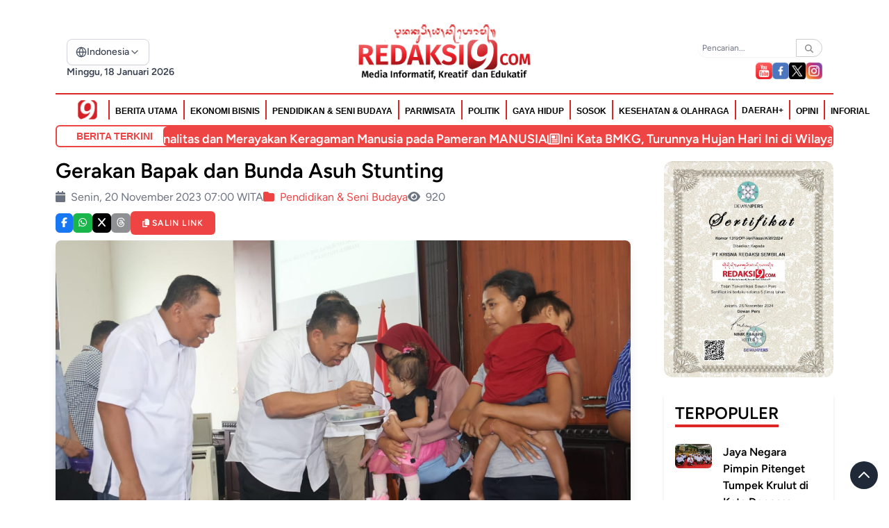

--- FILE ---
content_type: text/html; charset=UTF-8
request_url: https://www.redaksi9.com/read/11588/gerakan-bapak-dan-bunda-asuh-stunting.html
body_size: 50786
content:
<!DOCTYPE html>
<html lang="id">
    <head>
        <meta charset="utf-8">
        <meta name="viewport" content="width=device-width, initial-scale=1">

        <!-- Google AdSense -->
        <script data-ad-client="ca-pub-3010639523728587" async 
        src="https://pagead2.googlesyndication.com/pagead/js/adsbygoogle.js"></script>

        <!-- Google Analytics (GA4) -->
        <script async src="https://www.googletagmanager.com/gtag/js?id=G-D8473T0FPM"></script>
        <script>
        window.dataLayer = window.dataLayer || [];
        function gtag(){dataLayer.push(arguments);}
        gtag('js', new Date());
        gtag('config', 'G-D8473T0FPM');
        </script>


        <!-- <title inertia>www.redaksi9.com</title> -->

        <!-- seo -->
        <title inertia>Gerakan Bapak dan Bunda Asuh Stunting</title>

        <meta name="description" content="Media Informatif, Kreatif dan Edukatif">

        <!-- Open Graph -->
        <meta property="og:title" content="Gerakan Bapak dan Bunda Asuh Stunting" />
        <meta property="og:description" content="Media Informatif, Kreatif dan Edukatif" />
        <meta property="og:image" content="https://www.redaksi9.com/storage//news/berita_GerakanBapakdanBundaAsuhStunting.jpg" />
        <meta property="og:url" content="https://www.redaksi9.com/read/11588/gerakan-bapak-dan-bunda-asuh-stunting.html" />
        <meta property="og:type" content="article" />

        <!-- Twitter -->
        <meta name="twitter:card" content="summary_large_image" />
        <meta name="twitter:title" content="Gerakan Bapak dan Bunda Asuh Stunting" />
        <meta name="twitter:description" content="Media Informatif, Kreatif dan Edukatif" />
        <meta name="twitter:image" content="https://www.redaksi9.com/storage//news/berita_GerakanBapakdanBundaAsuhStunting.jpg" />

                <script type="application/ld+json">
        {
        "@context": "https://schema.org",
        "@type": "NewsArticle",
        "headline": "Gerakan Bapak dan Bunda Asuh Stunting",
        "image": ["https://www.redaksi9.com/storage//news/berita_GerakanBapakdanBundaAsuhStunting.jpg"],
        "datePublished": "2023-11-19T23:00:00+00:00",
        "dateModified": "2026-01-13T05:21:27+00:00",
        "author": {
            "@type": "Organization",
            "name": "Redaksi9"
        },
        "publisher": {
            "@type": "Organization",
            "name": "Redaksi9",
            "logo": {
            "@type": "ImageObject",
            "url": "https://www.redaksi9.com/icon.png"
            }
        },
        "mainEntityOfPage": {
            "@type": "WebPage",
            "@id": "https://www.redaksi9.com/read/11588/gerakan-bapak-dan-bunda-asuh-stunting.html"
        }
        }
        </script>
        
        <!-- Fonts -->
        <link rel="preconnect" href="https://fonts.bunny.net">
        <link href="https://fonts.bunny.net/css?family=figtree:400,500,600&display=swap" rel="stylesheet" />

        <!-- Scripts -->
        <script type="text/javascript">const Ziggy={"url":"https:\/\/www.redaksi9.com","port":null,"defaults":{},"routes":{"filament.exports.download":{"uri":"filament\/exports\/{export}\/download","methods":["GET","HEAD"],"parameters":["export"],"bindings":{"export":"id"}},"filament.imports.failed-rows.download":{"uri":"filament\/imports\/{import}\/failed-rows\/download","methods":["GET","HEAD"],"parameters":["import"],"bindings":{"import":"id"}},"filament.backoffice.auth.login":{"uri":"admin\/login","methods":["GET","HEAD"]},"filament.backoffice.auth.password-reset.request":{"uri":"admin\/password-reset\/request","methods":["GET","HEAD"]},"filament.backoffice.auth.password-reset.reset":{"uri":"admin\/password-reset\/reset","methods":["GET","HEAD"]},"filament.backoffice.auth.logout":{"uri":"admin\/logout","methods":["POST"]},"filament.backoffice.auth.profile":{"uri":"admin\/profile","methods":["GET","HEAD"]},"filament.backoffice.pages.dashboard":{"uri":"admin","methods":["GET","HEAD"]},"filament.backoffice.resources.banners.index":{"uri":"admin\/banners","methods":["GET","HEAD"]},"filament.backoffice.resources.banners.create":{"uri":"admin\/banners\/create","methods":["GET","HEAD"]},"filament.backoffice.resources.banners.edit":{"uri":"admin\/banners\/{record}\/edit","methods":["GET","HEAD"],"parameters":["record"]},"filament.backoffice.resources.categories.index":{"uri":"admin\/categories","methods":["GET","HEAD"]},"filament.backoffice.resources.categories.create":{"uri":"admin\/categories\/create","methods":["GET","HEAD"]},"filament.backoffice.resources.categories.edit":{"uri":"admin\/categories\/{record}\/edit","methods":["GET","HEAD"],"parameters":["record"]},"filament.backoffice.resources.menus.index":{"uri":"admin\/menus","methods":["GET","HEAD"]},"filament.backoffice.resources.menus.create":{"uri":"admin\/menus\/create","methods":["GET","HEAD"]},"filament.backoffice.resources.menus.edit":{"uri":"admin\/menus\/{record}\/edit","methods":["GET","HEAD"],"parameters":["record"]},"filament.backoffice.resources.news.index":{"uri":"admin\/news","methods":["GET","HEAD"]},"filament.backoffice.resources.news.create":{"uri":"admin\/news\/create","methods":["GET","HEAD"]},"filament.backoffice.resources.news.edit":{"uri":"admin\/news\/{record}\/edit","methods":["GET","HEAD"],"parameters":["record"]},"filament.backoffice.resources.pages.index":{"uri":"admin\/pages","methods":["GET","HEAD"]},"filament.backoffice.resources.pages.create":{"uri":"admin\/pages\/create","methods":["GET","HEAD"]},"filament.backoffice.resources.pages.edit":{"uri":"admin\/pages\/{record}\/edit","methods":["GET","HEAD"],"parameters":["record"]},"filament.backoffice.resources.settings.index":{"uri":"admin\/settings","methods":["GET","HEAD"]},"filament.backoffice.resources.settings.create":{"uri":"admin\/settings\/create","methods":["GET","HEAD"]},"filament.backoffice.resources.settings.edit":{"uri":"admin\/settings\/{record}\/edit","methods":["GET","HEAD"],"parameters":["record"]},"filament.backoffice.resources.videos.index":{"uri":"admin\/videos","methods":["GET","HEAD"]},"filament.backoffice.resources.videos.create":{"uri":"admin\/videos\/create","methods":["GET","HEAD"]},"filament.backoffice.resources.videos.edit":{"uri":"admin\/videos\/{record}\/edit","methods":["GET","HEAD"],"parameters":["record"]},"sanctum.csrf-cookie":{"uri":"sanctum\/csrf-cookie","methods":["GET","HEAD"]},"livewire.update":{"uri":"livewire\/update","methods":["POST"]},"livewire.upload-file":{"uri":"livewire\/upload-file","methods":["POST"]},"livewire.preview-file":{"uri":"livewire\/preview-file\/{filename}","methods":["GET","HEAD"],"parameters":["filename"]},"home":{"uri":"\/","methods":["GET","HEAD"]},"query.search":{"uri":"search\/{query}","methods":["GET","HEAD"],"parameters":["query"]},"query.category":{"uri":"category\/{slug}","methods":["GET","HEAD"],"parameters":["slug"]},"query.tag":{"uri":"tag\/{tag}","methods":["GET","HEAD"],"parameters":["tag"]},"query.popular":{"uri":"news\/popular","methods":["GET","HEAD"]},"query.latest":{"uri":"news\/latest","methods":["GET","HEAD"]},"read.news":{"uri":"read\/{newsId}\/{slug}","methods":["GET","HEAD"],"parameters":["newsId","slug"]},"read.video":{"uri":"video\/{videoId}\/{slug}","methods":["GET","HEAD"],"parameters":["videoId","slug"]},"video.index":{"uri":"video\/tv","methods":["GET","HEAD"]},"news.download":{"uri":"news\/{news}\/download","methods":["GET","HEAD"],"parameters":["news"],"bindings":{"news":"id"}},"backoffice":{"uri":"backoffice","methods":["GET","HEAD"]},"backoffice.wildcard":{"uri":"backoffice\/{any}","methods":["GET","HEAD"],"wheres":{"any":".*"},"parameters":["any"]},"home.slug":{"uri":"{slug}","methods":["GET","HEAD"],"parameters":["slug"]},"dashboard":{"uri":"dashboard","methods":["GET","HEAD"]},"profile.edit":{"uri":"profile","methods":["GET","HEAD"]},"profile.update":{"uri":"profile","methods":["PATCH"]},"profile.destroy":{"uri":"profile","methods":["DELETE"]},"register":{"uri":"register","methods":["GET","HEAD"]},"login":{"uri":"login","methods":["GET","HEAD"]},"password.request":{"uri":"forgot-password","methods":["GET","HEAD"]},"password.email":{"uri":"forgot-password","methods":["POST"]},"password.reset":{"uri":"reset-password\/{token}","methods":["GET","HEAD"],"parameters":["token"]},"password.store":{"uri":"reset-password","methods":["POST"]},"verification.notice":{"uri":"verify-email","methods":["GET","HEAD"]},"verification.verify":{"uri":"verify-email\/{id}\/{hash}","methods":["GET","HEAD"],"parameters":["id","hash"]},"verification.send":{"uri":"email\/verification-notification","methods":["POST"]},"password.confirm":{"uri":"confirm-password","methods":["GET","HEAD"]},"password.update":{"uri":"password","methods":["PUT"]},"logout":{"uri":"logout","methods":["POST"]},"storage.local":{"uri":"storage\/{path}","methods":["GET","HEAD"],"wheres":{"path":".*"},"parameters":["path"]}}};!function(t,r){"object"==typeof exports&&"undefined"!=typeof module?module.exports=r():"function"==typeof define&&define.amd?define(r):(t||self).route=r()}(this,function(){function t(t,r){for(var n=0;n<r.length;n++){var e=r[n];e.enumerable=e.enumerable||!1,e.configurable=!0,"value"in e&&(e.writable=!0),Object.defineProperty(t,u(e.key),e)}}function r(r,n,e){return n&&t(r.prototype,n),e&&t(r,e),Object.defineProperty(r,"prototype",{writable:!1}),r}function n(){return n=Object.assign?Object.assign.bind():function(t){for(var r=1;r<arguments.length;r++){var n=arguments[r];for(var e in n)({}).hasOwnProperty.call(n,e)&&(t[e]=n[e])}return t},n.apply(null,arguments)}function e(t){return e=Object.setPrototypeOf?Object.getPrototypeOf.bind():function(t){return t.__proto__||Object.getPrototypeOf(t)},e(t)}function o(){try{var t=!Boolean.prototype.valueOf.call(Reflect.construct(Boolean,[],function(){}))}catch(t){}return(o=function(){return!!t})()}function i(t,r){return i=Object.setPrototypeOf?Object.setPrototypeOf.bind():function(t,r){return t.__proto__=r,t},i(t,r)}function u(t){var r=function(t){if("object"!=typeof t||!t)return t;var r=t[Symbol.toPrimitive];if(void 0!==r){var n=r.call(t,"string");if("object"!=typeof n)return n;throw new TypeError("@@toPrimitive must return a primitive value.")}return String(t)}(t);return"symbol"==typeof r?r:r+""}function f(t){var r="function"==typeof Map?new Map:void 0;return f=function(t){if(null===t||!function(t){try{return-1!==Function.toString.call(t).indexOf("[native code]")}catch(r){return"function"==typeof t}}(t))return t;if("function"!=typeof t)throw new TypeError("Super expression must either be null or a function");if(void 0!==r){if(r.has(t))return r.get(t);r.set(t,n)}function n(){return function(t,r,n){if(o())return Reflect.construct.apply(null,arguments);var e=[null];e.push.apply(e,r);var u=new(t.bind.apply(t,e));return n&&i(u,n.prototype),u}(t,arguments,e(this).constructor)}return n.prototype=Object.create(t.prototype,{constructor:{value:n,enumerable:!1,writable:!0,configurable:!0}}),i(n,t)},f(t)}var a=String.prototype.replace,c=/%20/g,l="RFC3986",s={default:l,formatters:{RFC1738:function(t){return a.call(t,c,"+")},RFC3986:function(t){return String(t)}},RFC1738:"RFC1738",RFC3986:l},v=Object.prototype.hasOwnProperty,p=Array.isArray,y=function(){for(var t=[],r=0;r<256;++r)t.push("%"+((r<16?"0":"")+r.toString(16)).toUpperCase());return t}(),d=function(t,r){for(var n=r&&r.plainObjects?Object.create(null):{},e=0;e<t.length;++e)void 0!==t[e]&&(n[e]=t[e]);return n},b={arrayToObject:d,assign:function(t,r){return Object.keys(r).reduce(function(t,n){return t[n]=r[n],t},t)},combine:function(t,r){return[].concat(t,r)},compact:function(t){for(var r=[{obj:{o:t},prop:"o"}],n=[],e=0;e<r.length;++e)for(var o=r[e],i=o.obj[o.prop],u=Object.keys(i),f=0;f<u.length;++f){var a=u[f],c=i[a];"object"==typeof c&&null!==c&&-1===n.indexOf(c)&&(r.push({obj:i,prop:a}),n.push(c))}return function(t){for(;t.length>1;){var r=t.pop(),n=r.obj[r.prop];if(p(n)){for(var e=[],o=0;o<n.length;++o)void 0!==n[o]&&e.push(n[o]);r.obj[r.prop]=e}}}(r),t},decode:function(t,r,n){var e=t.replace(/\+/g," ");if("iso-8859-1"===n)return e.replace(/%[0-9a-f]{2}/gi,unescape);try{return decodeURIComponent(e)}catch(t){return e}},encode:function(t,r,n,e,o){if(0===t.length)return t;var i=t;if("symbol"==typeof t?i=Symbol.prototype.toString.call(t):"string"!=typeof t&&(i=String(t)),"iso-8859-1"===n)return escape(i).replace(/%u[0-9a-f]{4}/gi,function(t){return"%26%23"+parseInt(t.slice(2),16)+"%3B"});for(var u="",f=0;f<i.length;++f){var a=i.charCodeAt(f);45===a||46===a||95===a||126===a||a>=48&&a<=57||a>=65&&a<=90||a>=97&&a<=122||o===s.RFC1738&&(40===a||41===a)?u+=i.charAt(f):a<128?u+=y[a]:a<2048?u+=y[192|a>>6]+y[128|63&a]:a<55296||a>=57344?u+=y[224|a>>12]+y[128|a>>6&63]+y[128|63&a]:(a=65536+((1023&a)<<10|1023&i.charCodeAt(f+=1)),u+=y[240|a>>18]+y[128|a>>12&63]+y[128|a>>6&63]+y[128|63&a])}return u},isBuffer:function(t){return!(!t||"object"!=typeof t||!(t.constructor&&t.constructor.isBuffer&&t.constructor.isBuffer(t)))},isRegExp:function(t){return"[object RegExp]"===Object.prototype.toString.call(t)},maybeMap:function(t,r){if(p(t)){for(var n=[],e=0;e<t.length;e+=1)n.push(r(t[e]));return n}return r(t)},merge:function t(r,n,e){if(!n)return r;if("object"!=typeof n){if(p(r))r.push(n);else{if(!r||"object"!=typeof r)return[r,n];(e&&(e.plainObjects||e.allowPrototypes)||!v.call(Object.prototype,n))&&(r[n]=!0)}return r}if(!r||"object"!=typeof r)return[r].concat(n);var o=r;return p(r)&&!p(n)&&(o=d(r,e)),p(r)&&p(n)?(n.forEach(function(n,o){if(v.call(r,o)){var i=r[o];i&&"object"==typeof i&&n&&"object"==typeof n?r[o]=t(i,n,e):r.push(n)}else r[o]=n}),r):Object.keys(n).reduce(function(r,o){var i=n[o];return r[o]=v.call(r,o)?t(r[o],i,e):i,r},o)}},h=Object.prototype.hasOwnProperty,g={brackets:function(t){return t+"[]"},comma:"comma",indices:function(t,r){return t+"["+r+"]"},repeat:function(t){return t}},m=Array.isArray,j=String.prototype.split,w=Array.prototype.push,O=function(t,r){w.apply(t,m(r)?r:[r])},E=Date.prototype.toISOString,R=s.default,S={addQueryPrefix:!1,allowDots:!1,charset:"utf-8",charsetSentinel:!1,delimiter:"&",encode:!0,encoder:b.encode,encodeValuesOnly:!1,format:R,formatter:s.formatters[R],indices:!1,serializeDate:function(t){return E.call(t)},skipNulls:!1,strictNullHandling:!1},k=function t(r,n,e,o,i,u,f,a,c,l,s,v,p,y){var d,h=r;if("function"==typeof f?h=f(n,h):h instanceof Date?h=l(h):"comma"===e&&m(h)&&(h=b.maybeMap(h,function(t){return t instanceof Date?l(t):t})),null===h){if(o)return u&&!p?u(n,S.encoder,y,"key",s):n;h=""}if("string"==typeof(d=h)||"number"==typeof d||"boolean"==typeof d||"symbol"==typeof d||"bigint"==typeof d||b.isBuffer(h)){if(u){var g=p?n:u(n,S.encoder,y,"key",s);if("comma"===e&&p){for(var w=j.call(String(h),","),E="",R=0;R<w.length;++R)E+=(0===R?"":",")+v(u(w[R],S.encoder,y,"value",s));return[v(g)+"="+E]}return[v(g)+"="+v(u(h,S.encoder,y,"value",s))]}return[v(n)+"="+v(String(h))]}var k,T=[];if(void 0===h)return T;if("comma"===e&&m(h))k=[{value:h.length>0?h.join(",")||null:void 0}];else if(m(f))k=f;else{var $=Object.keys(h);k=a?$.sort(a):$}for(var x=0;x<k.length;++x){var N=k[x],C="object"==typeof N&&void 0!==N.value?N.value:h[N];if(!i||null!==C){var A=m(h)?"function"==typeof e?e(n,N):n:n+(c?"."+N:"["+N+"]");O(T,t(C,A,e,o,i,u,f,a,c,l,s,v,p,y))}}return T},T=Object.prototype.hasOwnProperty,$=Array.isArray,x={allowDots:!1,allowPrototypes:!1,arrayLimit:20,charset:"utf-8",charsetSentinel:!1,comma:!1,decoder:b.decode,delimiter:"&",depth:5,ignoreQueryPrefix:!1,interpretNumericEntities:!1,parameterLimit:1e3,parseArrays:!0,plainObjects:!1,strictNullHandling:!1},N=function(t){return t.replace(/&#(\d+);/g,function(t,r){return String.fromCharCode(parseInt(r,10))})},C=function(t,r){return t&&"string"==typeof t&&r.comma&&t.indexOf(",")>-1?t.split(","):t},A=function(t,r,n,e){if(t){var o=n.allowDots?t.replace(/\.([^.[]+)/g,"[$1]"):t,i=/(\[[^[\]]*])/g,u=n.depth>0&&/(\[[^[\]]*])/.exec(o),f=u?o.slice(0,u.index):o,a=[];if(f){if(!n.plainObjects&&T.call(Object.prototype,f)&&!n.allowPrototypes)return;a.push(f)}for(var c=0;n.depth>0&&null!==(u=i.exec(o))&&c<n.depth;){if(c+=1,!n.plainObjects&&T.call(Object.prototype,u[1].slice(1,-1))&&!n.allowPrototypes)return;a.push(u[1])}return u&&a.push("["+o.slice(u.index)+"]"),function(t,r,n,e){for(var o=e?r:C(r,n),i=t.length-1;i>=0;--i){var u,f=t[i];if("[]"===f&&n.parseArrays)u=[].concat(o);else{u=n.plainObjects?Object.create(null):{};var a="["===f.charAt(0)&&"]"===f.charAt(f.length-1)?f.slice(1,-1):f,c=parseInt(a,10);n.parseArrays||""!==a?!isNaN(c)&&f!==a&&String(c)===a&&c>=0&&n.parseArrays&&c<=n.arrayLimit?(u=[])[c]=o:"__proto__"!==a&&(u[a]=o):u={0:o}}o=u}return o}(a,r,n,e)}},D=function(t,r){var n=function(t){if(!t)return x;if(null!=t.decoder&&"function"!=typeof t.decoder)throw new TypeError("Decoder has to be a function.");if(void 0!==t.charset&&"utf-8"!==t.charset&&"iso-8859-1"!==t.charset)throw new TypeError("The charset option must be either utf-8, iso-8859-1, or undefined");return{allowDots:void 0===t.allowDots?x.allowDots:!!t.allowDots,allowPrototypes:"boolean"==typeof t.allowPrototypes?t.allowPrototypes:x.allowPrototypes,arrayLimit:"number"==typeof t.arrayLimit?t.arrayLimit:x.arrayLimit,charset:void 0===t.charset?x.charset:t.charset,charsetSentinel:"boolean"==typeof t.charsetSentinel?t.charsetSentinel:x.charsetSentinel,comma:"boolean"==typeof t.comma?t.comma:x.comma,decoder:"function"==typeof t.decoder?t.decoder:x.decoder,delimiter:"string"==typeof t.delimiter||b.isRegExp(t.delimiter)?t.delimiter:x.delimiter,depth:"number"==typeof t.depth||!1===t.depth?+t.depth:x.depth,ignoreQueryPrefix:!0===t.ignoreQueryPrefix,interpretNumericEntities:"boolean"==typeof t.interpretNumericEntities?t.interpretNumericEntities:x.interpretNumericEntities,parameterLimit:"number"==typeof t.parameterLimit?t.parameterLimit:x.parameterLimit,parseArrays:!1!==t.parseArrays,plainObjects:"boolean"==typeof t.plainObjects?t.plainObjects:x.plainObjects,strictNullHandling:"boolean"==typeof t.strictNullHandling?t.strictNullHandling:x.strictNullHandling}}(r);if(""===t||null==t)return n.plainObjects?Object.create(null):{};for(var e="string"==typeof t?function(t,r){var n,e={},o=(r.ignoreQueryPrefix?t.replace(/^\?/,""):t).split(r.delimiter,Infinity===r.parameterLimit?void 0:r.parameterLimit),i=-1,u=r.charset;if(r.charsetSentinel)for(n=0;n<o.length;++n)0===o[n].indexOf("utf8=")&&("utf8=%E2%9C%93"===o[n]?u="utf-8":"utf8=%26%2310003%3B"===o[n]&&(u="iso-8859-1"),i=n,n=o.length);for(n=0;n<o.length;++n)if(n!==i){var f,a,c=o[n],l=c.indexOf("]="),s=-1===l?c.indexOf("="):l+1;-1===s?(f=r.decoder(c,x.decoder,u,"key"),a=r.strictNullHandling?null:""):(f=r.decoder(c.slice(0,s),x.decoder,u,"key"),a=b.maybeMap(C(c.slice(s+1),r),function(t){return r.decoder(t,x.decoder,u,"value")})),a&&r.interpretNumericEntities&&"iso-8859-1"===u&&(a=N(a)),c.indexOf("[]=")>-1&&(a=$(a)?[a]:a),e[f]=T.call(e,f)?b.combine(e[f],a):a}return e}(t,n):t,o=n.plainObjects?Object.create(null):{},i=Object.keys(e),u=0;u<i.length;++u){var f=i[u],a=A(f,e[f],n,"string"==typeof t);o=b.merge(o,a,n)}return b.compact(o)},P=/*#__PURE__*/function(){function t(t,r,n){var e,o;this.name=t,this.definition=r,this.bindings=null!=(e=r.bindings)?e:{},this.wheres=null!=(o=r.wheres)?o:{},this.config=n}var n=t.prototype;return n.matchesUrl=function(t){var r,n=this;if(!this.definition.methods.includes("GET"))return!1;var e=this.template.replace(/[.*+$()[\]]/g,"\\$&").replace(/(\/?){([^}?]*)(\??)}/g,function(t,r,e,o){var i,u="(?<"+e+">"+((null==(i=n.wheres[e])?void 0:i.replace(/(^\^)|(\$$)/g,""))||"[^/?]+")+")";return o?"("+r+u+")?":""+r+u}).replace(/^\w+:\/\//,""),o=t.replace(/^\w+:\/\//,"").split("?"),i=o[0],u=o[1],f=null!=(r=new RegExp("^"+e+"/?$").exec(i))?r:new RegExp("^"+e+"/?$").exec(decodeURI(i));if(f){for(var a in f.groups)f.groups[a]="string"==typeof f.groups[a]?decodeURIComponent(f.groups[a]):f.groups[a];return{params:f.groups,query:D(u)}}return!1},n.compile=function(t){var r=this;return this.parameterSegments.length?this.template.replace(/{([^}?]+)(\??)}/g,function(n,e,o){var i,u;if(!o&&[null,void 0].includes(t[e]))throw new Error("Ziggy error: '"+e+"' parameter is required for route '"+r.name+"'.");if(r.wheres[e]&&!new RegExp("^"+(o?"("+r.wheres[e]+")?":r.wheres[e])+"$").test(null!=(u=t[e])?u:""))throw new Error("Ziggy error: '"+e+"' parameter '"+t[e]+"' does not match required format '"+r.wheres[e]+"' for route '"+r.name+"'.");return encodeURI(null!=(i=t[e])?i:"").replace(/%7C/g,"|").replace(/%25/g,"%").replace(/\$/g,"%24")}).replace(this.config.absolute?/(\.[^/]+?)(\/\/)/:/(^)(\/\/)/,"$1/").replace(/\/+$/,""):this.template},r(t,[{key:"template",get:function(){var t=(this.origin+"/"+this.definition.uri).replace(/\/+$/,"");return""===t?"/":t}},{key:"origin",get:function(){return this.config.absolute?this.definition.domain?""+this.config.url.match(/^\w+:\/\//)[0]+this.definition.domain+(this.config.port?":"+this.config.port:""):this.config.url:""}},{key:"parameterSegments",get:function(){var t,r;return null!=(t=null==(r=this.template.match(/{[^}?]+\??}/g))?void 0:r.map(function(t){return{name:t.replace(/{|\??}/g,""),required:!/\?}$/.test(t)}}))?t:[]}}])}(),F=/*#__PURE__*/function(t){function e(r,e,o,i){var u;if(void 0===o&&(o=!0),(u=t.call(this)||this).t=null!=i?i:"undefined"!=typeof Ziggy?Ziggy:null==globalThis?void 0:globalThis.Ziggy,u.t=n({},u.t,{absolute:o}),r){if(!u.t.routes[r])throw new Error("Ziggy error: route '"+r+"' is not in the route list.");u.i=new P(r,u.t.routes[r],u.t),u.u=u.l(e)}return u}var o,u;u=t,(o=e).prototype=Object.create(u.prototype),o.prototype.constructor=o,i(o,u);var f=e.prototype;return f.toString=function(){var t=this,r=Object.keys(this.u).filter(function(r){return!t.i.parameterSegments.some(function(t){return t.name===r})}).filter(function(t){return"_query"!==t}).reduce(function(r,e){var o;return n({},r,((o={})[e]=t.u[e],o))},{});return this.i.compile(this.u)+function(t,r){var n,e=t,o=function(t){if(!t)return S;if(null!=t.encoder&&"function"!=typeof t.encoder)throw new TypeError("Encoder has to be a function.");var r=t.charset||S.charset;if(void 0!==t.charset&&"utf-8"!==t.charset&&"iso-8859-1"!==t.charset)throw new TypeError("The charset option must be either utf-8, iso-8859-1, or undefined");var n=s.default;if(void 0!==t.format){if(!h.call(s.formatters,t.format))throw new TypeError("Unknown format option provided.");n=t.format}var e=s.formatters[n],o=S.filter;return("function"==typeof t.filter||m(t.filter))&&(o=t.filter),{addQueryPrefix:"boolean"==typeof t.addQueryPrefix?t.addQueryPrefix:S.addQueryPrefix,allowDots:void 0===t.allowDots?S.allowDots:!!t.allowDots,charset:r,charsetSentinel:"boolean"==typeof t.charsetSentinel?t.charsetSentinel:S.charsetSentinel,delimiter:void 0===t.delimiter?S.delimiter:t.delimiter,encode:"boolean"==typeof t.encode?t.encode:S.encode,encoder:"function"==typeof t.encoder?t.encoder:S.encoder,encodeValuesOnly:"boolean"==typeof t.encodeValuesOnly?t.encodeValuesOnly:S.encodeValuesOnly,filter:o,format:n,formatter:e,serializeDate:"function"==typeof t.serializeDate?t.serializeDate:S.serializeDate,skipNulls:"boolean"==typeof t.skipNulls?t.skipNulls:S.skipNulls,sort:"function"==typeof t.sort?t.sort:null,strictNullHandling:"boolean"==typeof t.strictNullHandling?t.strictNullHandling:S.strictNullHandling}}(r);"function"==typeof o.filter?e=(0,o.filter)("",e):m(o.filter)&&(n=o.filter);var i=[];if("object"!=typeof e||null===e)return"";var u=g[r&&r.arrayFormat in g?r.arrayFormat:r&&"indices"in r?r.indices?"indices":"repeat":"indices"];n||(n=Object.keys(e)),o.sort&&n.sort(o.sort);for(var f=0;f<n.length;++f){var a=n[f];o.skipNulls&&null===e[a]||O(i,k(e[a],a,u,o.strictNullHandling,o.skipNulls,o.encode?o.encoder:null,o.filter,o.sort,o.allowDots,o.serializeDate,o.format,o.formatter,o.encodeValuesOnly,o.charset))}var c=i.join(o.delimiter),l=!0===o.addQueryPrefix?"?":"";return o.charsetSentinel&&(l+="iso-8859-1"===o.charset?"utf8=%26%2310003%3B&":"utf8=%E2%9C%93&"),c.length>0?l+c:""}(n({},r,this.u._query),{addQueryPrefix:!0,arrayFormat:"indices",encodeValuesOnly:!0,skipNulls:!0,encoder:function(t,r){return"boolean"==typeof t?Number(t):r(t)}})},f.v=function(t){var r=this;t?this.t.absolute&&t.startsWith("/")&&(t=this.p().host+t):t=this.h();var e={},o=Object.entries(this.t.routes).find(function(n){return e=new P(n[0],n[1],r.t).matchesUrl(t)})||[void 0,void 0];return n({name:o[0]},e,{route:o[1]})},f.h=function(){var t=this.p(),r=t.pathname,n=t.search;return(this.t.absolute?t.host+r:r.replace(this.t.url.replace(/^\w*:\/\/[^/]+/,""),"").replace(/^\/+/,"/"))+n},f.current=function(t,r){var e=this.v(),o=e.name,i=e.params,u=e.query,f=e.route;if(!t)return o;var a=new RegExp("^"+t.replace(/\./g,"\\.").replace(/\*/g,".*")+"$").test(o);if([null,void 0].includes(r)||!a)return a;var c=new P(o,f,this.t);r=this.l(r,c);var l=n({},i,u);if(Object.values(r).every(function(t){return!t})&&!Object.values(l).some(function(t){return void 0!==t}))return!0;var s=function(t,r){return Object.entries(t).every(function(t){var n=t[0],e=t[1];return Array.isArray(e)&&Array.isArray(r[n])?e.every(function(t){return r[n].includes(t)}):"object"==typeof e&&"object"==typeof r[n]&&null!==e&&null!==r[n]?s(e,r[n]):r[n]==e})};return s(r,l)},f.p=function(){var t,r,n,e,o,i,u="undefined"!=typeof window?window.location:{},f=u.host,a=u.pathname,c=u.search;return{host:null!=(t=null==(r=this.t.location)?void 0:r.host)?t:void 0===f?"":f,pathname:null!=(n=null==(e=this.t.location)?void 0:e.pathname)?n:void 0===a?"":a,search:null!=(o=null==(i=this.t.location)?void 0:i.search)?o:void 0===c?"":c}},f.has=function(t){return this.t.routes.hasOwnProperty(t)},f.l=function(t,r){var e=this;void 0===t&&(t={}),void 0===r&&(r=this.i),null!=t||(t={}),t=["string","number"].includes(typeof t)?[t]:t;var o=r.parameterSegments.filter(function(t){return!e.t.defaults[t.name]});if(Array.isArray(t))t=t.reduce(function(t,r,e){var i,u;return n({},t,o[e]?((i={})[o[e].name]=r,i):"object"==typeof r?r:((u={})[r]="",u))},{});else if(1===o.length&&!t[o[0].name]&&(t.hasOwnProperty(Object.values(r.bindings)[0])||t.hasOwnProperty("id"))){var i;(i={})[o[0].name]=t,t=i}return n({},this.m(r),this.j(t,r))},f.m=function(t){var r=this;return t.parameterSegments.filter(function(t){return r.t.defaults[t.name]}).reduce(function(t,e,o){var i,u=e.name;return n({},t,((i={})[u]=r.t.defaults[u],i))},{})},f.j=function(t,r){var e=r.bindings,o=r.parameterSegments;return Object.entries(t).reduce(function(t,r){var i,u,f=r[0],a=r[1];if(!a||"object"!=typeof a||Array.isArray(a)||!o.some(function(t){return t.name===f}))return n({},t,((u={})[f]=a,u));if(!a.hasOwnProperty(e[f])){if(!a.hasOwnProperty("id"))throw new Error("Ziggy error: object passed as '"+f+"' parameter is missing route model binding key '"+e[f]+"'.");e[f]="id"}return n({},t,((i={})[f]=a[e[f]],i))},{})},f.valueOf=function(){return this.toString()},r(e,[{key:"params",get:function(){var t=this.v();return n({},t.params,t.query)}},{key:"routeParams",get:function(){return this.v().params}},{key:"queryParams",get:function(){return this.v().query}}])}(/*#__PURE__*/f(String));return function(t,r,n,e){var o=new F(t,r,n,e);return t?o.toString():o}});
</script>                <link rel="preload" as="style" href="https://www.redaksi9.com/build/assets/app-D2p6qlRF.css" /><link rel="preload" as="style" href="https://www.redaksi9.com/build/assets/Podcast-BWf4Yhr3.css" /><link rel="modulepreload" href="https://www.redaksi9.com/build/assets/app-MUe78ebD.js" /><link rel="modulepreload" href="https://www.redaksi9.com/build/assets/Read-Dl6YrrVk.js" /><link rel="modulepreload" href="https://www.redaksi9.com/build/assets/PopularNews-B5D2LyIe.js" /><link rel="modulepreload" href="https://www.redaksi9.com/build/assets/NewsRead-DD50Nv-m.js" /><link rel="modulepreload" href="https://www.redaksi9.com/build/assets/Podcast-DXLyq0sX.js" /><link rel="modulepreload" href="https://www.redaksi9.com/build/assets/Video-BiJs6iAq.js" /><link rel="modulepreload" href="https://www.redaksi9.com/build/assets/RelatedNews-0terlGqw.js" /><link rel="modulepreload" href="https://www.redaksi9.com/build/assets/ApplicationLogo-BXeR9LGC.js" /><link rel="modulepreload" href="https://www.redaksi9.com/build/assets/TextInput-CUESsz_z.js" /><link rel="modulepreload" href="https://www.redaksi9.com/build/assets/index.es-_RV8A74l.js" /><link rel="modulepreload" href="https://www.redaksi9.com/build/assets/index-Bb8tHicq.js" /><link rel="modulepreload" href="https://www.redaksi9.com/build/assets/ResponsiveNavLink-CB_6eqtP.js" /><link rel="modulepreload" href="https://www.redaksi9.com/build/assets/transition-B_i6mgAw.js" /><link rel="modulepreload" href="https://www.redaksi9.com/build/assets/index-DLD0ABx5.js" /><link rel="modulepreload" href="https://www.redaksi9.com/build/assets/index-CKNq0tm_.js" /><link rel="modulepreload" href="https://www.redaksi9.com/build/assets/Title-C_s3Ozt6.js" /><link rel="modulepreload" href="https://www.redaksi9.com/build/assets/Paginate-7zphPd8A.js" /><link rel="modulepreload" href="https://www.redaksi9.com/build/assets/Pill-BHbLzA_c.js" /><link rel="modulepreload" href="https://www.redaksi9.com/build/assets/PrimaryButton-DwqVycAP.js" /><link rel="modulepreload" href="https://www.redaksi9.com/build/assets/index-CYFX10St.js" /><link rel="stylesheet" href="https://www.redaksi9.com/build/assets/app-D2p6qlRF.css" data-navigate-track="reload" /><link rel="stylesheet" href="https://www.redaksi9.com/build/assets/Podcast-BWf4Yhr3.css" data-navigate-track="reload" /><script type="module" src="https://www.redaksi9.com/build/assets/app-MUe78ebD.js" data-navigate-track="reload"></script><script type="module" src="https://www.redaksi9.com/build/assets/Read-Dl6YrrVk.js" data-navigate-track="reload"></script>
<script>
     window.addEventListener('load', () => window.setTimeout(() => {
        const makeLink = (asset) => {
            const link = document.createElement('link')

            Object.keys(asset).forEach((attribute) => {
                link.setAttribute(attribute, asset[attribute])
            })

            return link
        }

        const loadNext = (assets, count) => window.setTimeout(() => {
            if (count > assets.length) {
                count = assets.length

                if (count === 0) {
                    return
                }
            }

            const fragment = new DocumentFragment

            while (count > 0) {
                const link = makeLink(assets.shift())
                fragment.append(link)
                count--

                if (assets.length) {
                    link.onload = () => loadNext(assets, 1)
                    link.onerror = () => loadNext(assets, 1)
                }
            }

            document.head.append(fragment)
        })

        loadNext(JSON.parse('[{\u0022rel\u0022:\u0022prefetch\u0022,\u0022href\u0022:\u0022https:\\\/\\\/www.redaksi9.com\\\/build\\\/assets\\\/ConfirmPassword-CUzeJvYY.js\u0022,\u0022fetchpriority\u0022:\u0022low\u0022},{\u0022rel\u0022:\u0022prefetch\u0022,\u0022href\u0022:\u0022https:\\\/\\\/www.redaksi9.com\\\/build\\\/assets\\\/ForgotPassword-BnoHwYWi.js\u0022,\u0022fetchpriority\u0022:\u0022low\u0022},{\u0022rel\u0022:\u0022prefetch\u0022,\u0022href\u0022:\u0022https:\\\/\\\/www.redaksi9.com\\\/build\\\/assets\\\/Login-CS9ftooI.js\u0022,\u0022fetchpriority\u0022:\u0022low\u0022},{\u0022rel\u0022:\u0022prefetch\u0022,\u0022href\u0022:\u0022https:\\\/\\\/www.redaksi9.com\\\/build\\\/assets\\\/Register-CCqSAzMc.js\u0022,\u0022fetchpriority\u0022:\u0022low\u0022},{\u0022rel\u0022:\u0022prefetch\u0022,\u0022href\u0022:\u0022https:\\\/\\\/www.redaksi9.com\\\/build\\\/assets\\\/ResetPassword-BOf1dGQJ.js\u0022,\u0022fetchpriority\u0022:\u0022low\u0022},{\u0022rel\u0022:\u0022prefetch\u0022,\u0022href\u0022:\u0022https:\\\/\\\/www.redaksi9.com\\\/build\\\/assets\\\/VerifyEmail-DzqHquM3.js\u0022,\u0022fetchpriority\u0022:\u0022low\u0022},{\u0022rel\u0022:\u0022prefetch\u0022,\u0022href\u0022:\u0022https:\\\/\\\/www.redaksi9.com\\\/build\\\/assets\\\/CustomPage-B7r8kxl-.js\u0022,\u0022fetchpriority\u0022:\u0022low\u0022},{\u0022rel\u0022:\u0022prefetch\u0022,\u0022href\u0022:\u0022https:\\\/\\\/www.redaksi9.com\\\/build\\\/assets\\\/CustomPageRead-Cc9iGugX.js\u0022,\u0022fetchpriority\u0022:\u0022low\u0022},{\u0022rel\u0022:\u0022prefetch\u0022,\u0022href\u0022:\u0022https:\\\/\\\/www.redaksi9.com\\\/build\\\/assets\\\/Dashboard-CZm_YOO6.js\u0022,\u0022fetchpriority\u0022:\u0022low\u0022},{\u0022rel\u0022:\u0022prefetch\u0022,\u0022href\u0022:\u0022https:\\\/\\\/www.redaksi9.com\\\/build\\\/assets\\\/AuthenticatedLayout-CboFnNxO.js\u0022,\u0022fetchpriority\u0022:\u0022low\u0022},{\u0022rel\u0022:\u0022prefetch\u0022,\u0022href\u0022:\u0022https:\\\/\\\/www.redaksi9.com\\\/build\\\/assets\\\/Home-BHCzN7v5.js\u0022,\u0022fetchpriority\u0022:\u0022low\u0022},{\u0022rel\u0022:\u0022prefetch\u0022,\u0022href\u0022:\u0022https:\\\/\\\/www.redaksi9.com\\\/build\\\/assets\\\/BeritaUtama-mNHOpvwo.js\u0022,\u0022fetchpriority\u0022:\u0022low\u0022},{\u0022rel\u0022:\u0022prefetch\u0022,\u0022href\u0022:\u0022https:\\\/\\\/www.redaksi9.com\\\/build\\\/assets\\\/Category-eGE3ZhhI.js\u0022,\u0022fetchpriority\u0022:\u0022low\u0022},{\u0022rel\u0022:\u0022prefetch\u0022,\u0022href\u0022:\u0022https:\\\/\\\/www.redaksi9.com\\\/build\\\/assets\\\/Headline-DZhKpnkG.js\u0022,\u0022fetchpriority\u0022:\u0022low\u0022},{\u0022rel\u0022:\u0022prefetch\u0022,\u0022href\u0022:\u0022https:\\\/\\\/www.redaksi9.com\\\/build\\\/assets\\\/Edit-XpT2bVAb.js\u0022,\u0022fetchpriority\u0022:\u0022low\u0022},{\u0022rel\u0022:\u0022prefetch\u0022,\u0022href\u0022:\u0022https:\\\/\\\/www.redaksi9.com\\\/build\\\/assets\\\/DeleteUserForm--H54FCno.js\u0022,\u0022fetchpriority\u0022:\u0022low\u0022},{\u0022rel\u0022:\u0022prefetch\u0022,\u0022href\u0022:\u0022https:\\\/\\\/www.redaksi9.com\\\/build\\\/assets\\\/UpdatePasswordForm-UDqggWtM.js\u0022,\u0022fetchpriority\u0022:\u0022low\u0022},{\u0022rel\u0022:\u0022prefetch\u0022,\u0022href\u0022:\u0022https:\\\/\\\/www.redaksi9.com\\\/build\\\/assets\\\/UpdateProfileInformationForm-Bt7vt5UN.js\u0022,\u0022fetchpriority\u0022:\u0022low\u0022},{\u0022rel\u0022:\u0022prefetch\u0022,\u0022href\u0022:\u0022https:\\\/\\\/www.redaksi9.com\\\/build\\\/assets\\\/Query-CBjo9q7j.js\u0022,\u0022fetchpriority\u0022:\u0022low\u0022},{\u0022rel\u0022:\u0022prefetch\u0022,\u0022href\u0022:\u0022https:\\\/\\\/www.redaksi9.com\\\/build\\\/assets\\\/Result-Ds67nER6.js\u0022,\u0022fetchpriority\u0022:\u0022low\u0022},{\u0022rel\u0022:\u0022prefetch\u0022,\u0022href\u0022:\u0022https:\\\/\\\/www.redaksi9.com\\\/build\\\/assets\\\/ModalShare-r4piLg1M.js\u0022,\u0022fetchpriority\u0022:\u0022low\u0022},{\u0022rel\u0022:\u0022prefetch\u0022,\u0022href\u0022:\u0022https:\\\/\\\/www.redaksi9.com\\\/build\\\/assets\\\/VideoPage-JBRumpwB.js\u0022,\u0022fetchpriority\u0022:\u0022low\u0022},{\u0022rel\u0022:\u0022prefetch\u0022,\u0022href\u0022:\u0022https:\\\/\\\/www.redaksi9.com\\\/build\\\/assets\\\/Welcome-BTqXFcQl.js\u0022,\u0022fetchpriority\u0022:\u0022low\u0022},{\u0022rel\u0022:\u0022prefetch\u0022,\u0022href\u0022:\u0022https:\\\/\\\/www.redaksi9.com\\\/build\\\/assets\\\/InputError-v9YQ5CKY.js\u0022,\u0022fetchpriority\u0022:\u0022low\u0022},{\u0022rel\u0022:\u0022prefetch\u0022,\u0022href\u0022:\u0022https:\\\/\\\/www.redaksi9.com\\\/build\\\/assets\\\/InputLabel-BgzSXwmD.js\u0022,\u0022fetchpriority\u0022:\u0022low\u0022},{\u0022rel\u0022:\u0022prefetch\u0022,\u0022href\u0022:\u0022https:\\\/\\\/www.redaksi9.com\\\/build\\\/assets\\\/GuestLayout-PqbzGJmY.js\u0022,\u0022fetchpriority\u0022:\u0022low\u0022}]'), 3)
    }))
</script>            </head>
    <body class="font-sans antialiased">
        <div id="fb-root"></div>
        <script async defer crossorigin="anonymous" 
        src="https://connect.facebook.net/en_US/sdk.js#xfbml=1&version=v17.0">
        </script>
        <div id="app" data-page="{&quot;component&quot;:&quot;Read&quot;,&quot;props&quot;:{&quot;errors&quot;:{},&quot;auth&quot;:{&quot;user&quot;:null},&quot;ziggy&quot;:{&quot;url&quot;:&quot;https:\/\/www.redaksi9.com&quot;,&quot;port&quot;:null,&quot;defaults&quot;:[],&quot;routes&quot;:{&quot;filament.exports.download&quot;:{&quot;uri&quot;:&quot;filament\/exports\/{export}\/download&quot;,&quot;methods&quot;:[&quot;GET&quot;,&quot;HEAD&quot;],&quot;parameters&quot;:[&quot;export&quot;],&quot;bindings&quot;:{&quot;export&quot;:&quot;id&quot;}},&quot;filament.imports.failed-rows.download&quot;:{&quot;uri&quot;:&quot;filament\/imports\/{import}\/failed-rows\/download&quot;,&quot;methods&quot;:[&quot;GET&quot;,&quot;HEAD&quot;],&quot;parameters&quot;:[&quot;import&quot;],&quot;bindings&quot;:{&quot;import&quot;:&quot;id&quot;}},&quot;filament.backoffice.auth.login&quot;:{&quot;uri&quot;:&quot;admin\/login&quot;,&quot;methods&quot;:[&quot;GET&quot;,&quot;HEAD&quot;]},&quot;filament.backoffice.auth.password-reset.request&quot;:{&quot;uri&quot;:&quot;admin\/password-reset\/request&quot;,&quot;methods&quot;:[&quot;GET&quot;,&quot;HEAD&quot;]},&quot;filament.backoffice.auth.password-reset.reset&quot;:{&quot;uri&quot;:&quot;admin\/password-reset\/reset&quot;,&quot;methods&quot;:[&quot;GET&quot;,&quot;HEAD&quot;]},&quot;filament.backoffice.auth.logout&quot;:{&quot;uri&quot;:&quot;admin\/logout&quot;,&quot;methods&quot;:[&quot;POST&quot;]},&quot;filament.backoffice.auth.profile&quot;:{&quot;uri&quot;:&quot;admin\/profile&quot;,&quot;methods&quot;:[&quot;GET&quot;,&quot;HEAD&quot;]},&quot;filament.backoffice.pages.dashboard&quot;:{&quot;uri&quot;:&quot;admin&quot;,&quot;methods&quot;:[&quot;GET&quot;,&quot;HEAD&quot;]},&quot;filament.backoffice.resources.banners.index&quot;:{&quot;uri&quot;:&quot;admin\/banners&quot;,&quot;methods&quot;:[&quot;GET&quot;,&quot;HEAD&quot;]},&quot;filament.backoffice.resources.banners.create&quot;:{&quot;uri&quot;:&quot;admin\/banners\/create&quot;,&quot;methods&quot;:[&quot;GET&quot;,&quot;HEAD&quot;]},&quot;filament.backoffice.resources.banners.edit&quot;:{&quot;uri&quot;:&quot;admin\/banners\/{record}\/edit&quot;,&quot;methods&quot;:[&quot;GET&quot;,&quot;HEAD&quot;],&quot;parameters&quot;:[&quot;record&quot;]},&quot;filament.backoffice.resources.categories.index&quot;:{&quot;uri&quot;:&quot;admin\/categories&quot;,&quot;methods&quot;:[&quot;GET&quot;,&quot;HEAD&quot;]},&quot;filament.backoffice.resources.categories.create&quot;:{&quot;uri&quot;:&quot;admin\/categories\/create&quot;,&quot;methods&quot;:[&quot;GET&quot;,&quot;HEAD&quot;]},&quot;filament.backoffice.resources.categories.edit&quot;:{&quot;uri&quot;:&quot;admin\/categories\/{record}\/edit&quot;,&quot;methods&quot;:[&quot;GET&quot;,&quot;HEAD&quot;],&quot;parameters&quot;:[&quot;record&quot;]},&quot;filament.backoffice.resources.menus.index&quot;:{&quot;uri&quot;:&quot;admin\/menus&quot;,&quot;methods&quot;:[&quot;GET&quot;,&quot;HEAD&quot;]},&quot;filament.backoffice.resources.menus.create&quot;:{&quot;uri&quot;:&quot;admin\/menus\/create&quot;,&quot;methods&quot;:[&quot;GET&quot;,&quot;HEAD&quot;]},&quot;filament.backoffice.resources.menus.edit&quot;:{&quot;uri&quot;:&quot;admin\/menus\/{record}\/edit&quot;,&quot;methods&quot;:[&quot;GET&quot;,&quot;HEAD&quot;],&quot;parameters&quot;:[&quot;record&quot;]},&quot;filament.backoffice.resources.news.index&quot;:{&quot;uri&quot;:&quot;admin\/news&quot;,&quot;methods&quot;:[&quot;GET&quot;,&quot;HEAD&quot;]},&quot;filament.backoffice.resources.news.create&quot;:{&quot;uri&quot;:&quot;admin\/news\/create&quot;,&quot;methods&quot;:[&quot;GET&quot;,&quot;HEAD&quot;]},&quot;filament.backoffice.resources.news.edit&quot;:{&quot;uri&quot;:&quot;admin\/news\/{record}\/edit&quot;,&quot;methods&quot;:[&quot;GET&quot;,&quot;HEAD&quot;],&quot;parameters&quot;:[&quot;record&quot;]},&quot;filament.backoffice.resources.pages.index&quot;:{&quot;uri&quot;:&quot;admin\/pages&quot;,&quot;methods&quot;:[&quot;GET&quot;,&quot;HEAD&quot;]},&quot;filament.backoffice.resources.pages.create&quot;:{&quot;uri&quot;:&quot;admin\/pages\/create&quot;,&quot;methods&quot;:[&quot;GET&quot;,&quot;HEAD&quot;]},&quot;filament.backoffice.resources.pages.edit&quot;:{&quot;uri&quot;:&quot;admin\/pages\/{record}\/edit&quot;,&quot;methods&quot;:[&quot;GET&quot;,&quot;HEAD&quot;],&quot;parameters&quot;:[&quot;record&quot;]},&quot;filament.backoffice.resources.settings.index&quot;:{&quot;uri&quot;:&quot;admin\/settings&quot;,&quot;methods&quot;:[&quot;GET&quot;,&quot;HEAD&quot;]},&quot;filament.backoffice.resources.settings.create&quot;:{&quot;uri&quot;:&quot;admin\/settings\/create&quot;,&quot;methods&quot;:[&quot;GET&quot;,&quot;HEAD&quot;]},&quot;filament.backoffice.resources.settings.edit&quot;:{&quot;uri&quot;:&quot;admin\/settings\/{record}\/edit&quot;,&quot;methods&quot;:[&quot;GET&quot;,&quot;HEAD&quot;],&quot;parameters&quot;:[&quot;record&quot;]},&quot;filament.backoffice.resources.videos.index&quot;:{&quot;uri&quot;:&quot;admin\/videos&quot;,&quot;methods&quot;:[&quot;GET&quot;,&quot;HEAD&quot;]},&quot;filament.backoffice.resources.videos.create&quot;:{&quot;uri&quot;:&quot;admin\/videos\/create&quot;,&quot;methods&quot;:[&quot;GET&quot;,&quot;HEAD&quot;]},&quot;filament.backoffice.resources.videos.edit&quot;:{&quot;uri&quot;:&quot;admin\/videos\/{record}\/edit&quot;,&quot;methods&quot;:[&quot;GET&quot;,&quot;HEAD&quot;],&quot;parameters&quot;:[&quot;record&quot;]},&quot;sanctum.csrf-cookie&quot;:{&quot;uri&quot;:&quot;sanctum\/csrf-cookie&quot;,&quot;methods&quot;:[&quot;GET&quot;,&quot;HEAD&quot;]},&quot;livewire.update&quot;:{&quot;uri&quot;:&quot;livewire\/update&quot;,&quot;methods&quot;:[&quot;POST&quot;]},&quot;livewire.upload-file&quot;:{&quot;uri&quot;:&quot;livewire\/upload-file&quot;,&quot;methods&quot;:[&quot;POST&quot;]},&quot;livewire.preview-file&quot;:{&quot;uri&quot;:&quot;livewire\/preview-file\/{filename}&quot;,&quot;methods&quot;:[&quot;GET&quot;,&quot;HEAD&quot;],&quot;parameters&quot;:[&quot;filename&quot;]},&quot;home&quot;:{&quot;uri&quot;:&quot;\/&quot;,&quot;methods&quot;:[&quot;GET&quot;,&quot;HEAD&quot;]},&quot;query.search&quot;:{&quot;uri&quot;:&quot;search\/{query}&quot;,&quot;methods&quot;:[&quot;GET&quot;,&quot;HEAD&quot;],&quot;parameters&quot;:[&quot;query&quot;]},&quot;query.category&quot;:{&quot;uri&quot;:&quot;category\/{slug}&quot;,&quot;methods&quot;:[&quot;GET&quot;,&quot;HEAD&quot;],&quot;parameters&quot;:[&quot;slug&quot;]},&quot;query.tag&quot;:{&quot;uri&quot;:&quot;tag\/{tag}&quot;,&quot;methods&quot;:[&quot;GET&quot;,&quot;HEAD&quot;],&quot;parameters&quot;:[&quot;tag&quot;]},&quot;query.popular&quot;:{&quot;uri&quot;:&quot;news\/popular&quot;,&quot;methods&quot;:[&quot;GET&quot;,&quot;HEAD&quot;]},&quot;query.latest&quot;:{&quot;uri&quot;:&quot;news\/latest&quot;,&quot;methods&quot;:[&quot;GET&quot;,&quot;HEAD&quot;]},&quot;read.news&quot;:{&quot;uri&quot;:&quot;read\/{newsId}\/{slug}&quot;,&quot;methods&quot;:[&quot;GET&quot;,&quot;HEAD&quot;],&quot;parameters&quot;:[&quot;newsId&quot;,&quot;slug&quot;]},&quot;read.video&quot;:{&quot;uri&quot;:&quot;video\/{videoId}\/{slug}&quot;,&quot;methods&quot;:[&quot;GET&quot;,&quot;HEAD&quot;],&quot;parameters&quot;:[&quot;videoId&quot;,&quot;slug&quot;]},&quot;video.index&quot;:{&quot;uri&quot;:&quot;video\/tv&quot;,&quot;methods&quot;:[&quot;GET&quot;,&quot;HEAD&quot;]},&quot;news.download&quot;:{&quot;uri&quot;:&quot;news\/{news}\/download&quot;,&quot;methods&quot;:[&quot;GET&quot;,&quot;HEAD&quot;],&quot;parameters&quot;:[&quot;news&quot;],&quot;bindings&quot;:{&quot;news&quot;:&quot;id&quot;}},&quot;backoffice&quot;:{&quot;uri&quot;:&quot;backoffice&quot;,&quot;methods&quot;:[&quot;GET&quot;,&quot;HEAD&quot;]},&quot;backoffice.wildcard&quot;:{&quot;uri&quot;:&quot;backoffice\/{any}&quot;,&quot;methods&quot;:[&quot;GET&quot;,&quot;HEAD&quot;],&quot;wheres&quot;:{&quot;any&quot;:&quot;.*&quot;},&quot;parameters&quot;:[&quot;any&quot;]},&quot;home.slug&quot;:{&quot;uri&quot;:&quot;{slug}&quot;,&quot;methods&quot;:[&quot;GET&quot;,&quot;HEAD&quot;],&quot;parameters&quot;:[&quot;slug&quot;]},&quot;dashboard&quot;:{&quot;uri&quot;:&quot;dashboard&quot;,&quot;methods&quot;:[&quot;GET&quot;,&quot;HEAD&quot;]},&quot;profile.edit&quot;:{&quot;uri&quot;:&quot;profile&quot;,&quot;methods&quot;:[&quot;GET&quot;,&quot;HEAD&quot;]},&quot;profile.update&quot;:{&quot;uri&quot;:&quot;profile&quot;,&quot;methods&quot;:[&quot;PATCH&quot;]},&quot;profile.destroy&quot;:{&quot;uri&quot;:&quot;profile&quot;,&quot;methods&quot;:[&quot;DELETE&quot;]},&quot;register&quot;:{&quot;uri&quot;:&quot;register&quot;,&quot;methods&quot;:[&quot;GET&quot;,&quot;HEAD&quot;]},&quot;login&quot;:{&quot;uri&quot;:&quot;login&quot;,&quot;methods&quot;:[&quot;GET&quot;,&quot;HEAD&quot;]},&quot;password.request&quot;:{&quot;uri&quot;:&quot;forgot-password&quot;,&quot;methods&quot;:[&quot;GET&quot;,&quot;HEAD&quot;]},&quot;password.email&quot;:{&quot;uri&quot;:&quot;forgot-password&quot;,&quot;methods&quot;:[&quot;POST&quot;]},&quot;password.reset&quot;:{&quot;uri&quot;:&quot;reset-password\/{token}&quot;,&quot;methods&quot;:[&quot;GET&quot;,&quot;HEAD&quot;],&quot;parameters&quot;:[&quot;token&quot;]},&quot;password.store&quot;:{&quot;uri&quot;:&quot;reset-password&quot;,&quot;methods&quot;:[&quot;POST&quot;]},&quot;verification.notice&quot;:{&quot;uri&quot;:&quot;verify-email&quot;,&quot;methods&quot;:[&quot;GET&quot;,&quot;HEAD&quot;]},&quot;verification.verify&quot;:{&quot;uri&quot;:&quot;verify-email\/{id}\/{hash}&quot;,&quot;methods&quot;:[&quot;GET&quot;,&quot;HEAD&quot;],&quot;parameters&quot;:[&quot;id&quot;,&quot;hash&quot;]},&quot;verification.send&quot;:{&quot;uri&quot;:&quot;email\/verification-notification&quot;,&quot;methods&quot;:[&quot;POST&quot;]},&quot;password.confirm&quot;:{&quot;uri&quot;:&quot;confirm-password&quot;,&quot;methods&quot;:[&quot;GET&quot;,&quot;HEAD&quot;]},&quot;password.update&quot;:{&quot;uri&quot;:&quot;password&quot;,&quot;methods&quot;:[&quot;PUT&quot;]},&quot;logout&quot;:{&quot;uri&quot;:&quot;logout&quot;,&quot;methods&quot;:[&quot;POST&quot;]},&quot;storage.local&quot;:{&quot;uri&quot;:&quot;storage\/{path}&quot;,&quot;methods&quot;:[&quot;GET&quot;,&quot;HEAD&quot;],&quot;wheres&quot;:{&quot;path&quot;:&quot;.*&quot;},&quot;parameters&quot;:[&quot;path&quot;]}},&quot;location&quot;:&quot;https:\/\/www.redaksi9.com\/read\/11588\/gerakan-bapak-dan-bunda-asuh-stunting.html&quot;},&quot;title&quot;:&quot;Gerakan Bapak dan Bunda Asuh Stunting&quot;,&quot;description&quot;:&quot;Media Informatif, Kreatif dan Edukatif&quot;,&quot;date&quot;:&quot;2026-01-18T12:49:54.920426Z&quot;,&quot;social_media&quot;:[{&quot;id&quot;:1,&quot;name&quot;:&quot;Youtube&quot;,&quot;value&quot;:&quot;http:\/\/www.youtube.com\/channel\/UCsqbGVdtiEjYxT_mVIW2v_Q?view_as=subscriber&quot;,&quot;icon&quot;:&quot;01JWH20726KP0RB8BT8MGZD2SM.png&quot;,&quot;type&quot;:&quot;1&quot;,&quot;created_at&quot;:&quot;2025-05-30T13:20:57.000000Z&quot;,&quot;updated_at&quot;:&quot;2025-05-30T16:56:59.000000Z&quot;,&quot;full_icon_url&quot;:&quot;https:\/\/www.redaksi9.com\/storage\/01JWH20726KP0RB8BT8MGZD2SM.png&quot;},{&quot;id&quot;:2,&quot;name&quot;:&quot;Facebook&quot;,&quot;value&quot;:&quot;https:\/\/www.facebook.com\/redaksi9com&quot;,&quot;icon&quot;:&quot;01JWH20XA7VNVGJV58J4TKQJMY.png&quot;,&quot;type&quot;:&quot;1&quot;,&quot;created_at&quot;:&quot;2025-05-30T13:21:21.000000Z&quot;,&quot;updated_at&quot;:&quot;2025-05-30T16:57:21.000000Z&quot;,&quot;full_icon_url&quot;:&quot;https:\/\/www.redaksi9.com\/storage\/01JWH20XA7VNVGJV58J4TKQJMY.png&quot;},{&quot;id&quot;:3,&quot;name&quot;:&quot;X&quot;,&quot;value&quot;:&quot;https:\/\/x.com\/redaksi09&quot;,&quot;icon&quot;:&quot;01JWH21F8BGJBQAXMRD385YBQM.png&quot;,&quot;type&quot;:&quot;1&quot;,&quot;created_at&quot;:&quot;2025-05-30T13:22:28.000000Z&quot;,&quot;updated_at&quot;:&quot;2025-05-30T16:57:40.000000Z&quot;,&quot;full_icon_url&quot;:&quot;https:\/\/www.redaksi9.com\/storage\/01JWH21F8BGJBQAXMRD385YBQM.png&quot;},{&quot;id&quot;:4,&quot;name&quot;:&quot;Instagram&quot;,&quot;value&quot;:&quot;https:\/\/www.instagram.com\/redaksi9com\/&quot;,&quot;icon&quot;:&quot;01JWH21XN1G7YY1NKT0QTWA3XP.png&quot;,&quot;type&quot;:&quot;1&quot;,&quot;created_at&quot;:&quot;2025-05-30T13:22:43.000000Z&quot;,&quot;updated_at&quot;:&quot;2025-05-30T16:57:55.000000Z&quot;,&quot;full_icon_url&quot;:&quot;https:\/\/www.redaksi9.com\/storage\/01JWH21XN1G7YY1NKT0QTWA3XP.png&quot;}],&quot;menus&quot;:[{&quot;id&quot;:6,&quot;name&quot;:&quot;Berita Utama&quot;,&quot;category_id&quot;:6,&quot;parent_id&quot;:null,&quot;sort&quot;:1,&quot;created_at&quot;:&quot;2025-05-30T11:47:20.000000Z&quot;,&quot;updated_at&quot;:&quot;2025-05-30T11:47:20.000000Z&quot;,&quot;url&quot;:&quot;https:\/\/www.redaksi9.com\/category\/berita-utama&quot;,&quot;route&quot;:&quot;query.category&quot;,&quot;children&quot;:[],&quot;category&quot;:{&quot;id&quot;:6,&quot;name&quot;:&quot;Berita Utama&quot;,&quot;slug&quot;:&quot;berita-utama&quot;,&quot;status&quot;:&quot;1&quot;,&quot;created_at&quot;:&quot;2025-05-30T11:47:20.000000Z&quot;,&quot;updated_at&quot;:&quot;2025-05-30T14:36:55.000000Z&quot;,&quot;color&quot;:&quot;#ff0000&quot;}},{&quot;id&quot;:1,&quot;name&quot;:&quot;Ekonomi Bisnis&quot;,&quot;category_id&quot;:1,&quot;parent_id&quot;:null,&quot;sort&quot;:2,&quot;created_at&quot;:&quot;2025-05-30T11:47:20.000000Z&quot;,&quot;updated_at&quot;:&quot;2025-05-30T11:47:20.000000Z&quot;,&quot;url&quot;:&quot;https:\/\/www.redaksi9.com\/category\/ekonomi-bisnis&quot;,&quot;route&quot;:&quot;query.category&quot;,&quot;children&quot;:[],&quot;category&quot;:{&quot;id&quot;:1,&quot;name&quot;:&quot;Ekonomi Bisnis&quot;,&quot;slug&quot;:&quot;ekonomi-bisnis&quot;,&quot;status&quot;:&quot;1&quot;,&quot;created_at&quot;:&quot;2025-05-30T11:47:20.000000Z&quot;,&quot;updated_at&quot;:&quot;2025-07-04T09:39:18.000000Z&quot;,&quot;color&quot;:&quot;#0045f5&quot;}},{&quot;id&quot;:2,&quot;name&quot;:&quot;Pendidikan &amp; Seni Budaya&quot;,&quot;category_id&quot;:2,&quot;parent_id&quot;:null,&quot;sort&quot;:3,&quot;created_at&quot;:&quot;2025-05-30T11:47:20.000000Z&quot;,&quot;updated_at&quot;:&quot;2025-05-30T11:47:20.000000Z&quot;,&quot;url&quot;:&quot;https:\/\/www.redaksi9.com\/category\/pendidikan-seni-budaya&quot;,&quot;route&quot;:&quot;query.category&quot;,&quot;children&quot;:[],&quot;category&quot;:{&quot;id&quot;:2,&quot;name&quot;:&quot;Pendidikan &amp; Seni Budaya&quot;,&quot;slug&quot;:&quot;pendidikan-seni-budaya&quot;,&quot;status&quot;:&quot;1&quot;,&quot;created_at&quot;:&quot;2025-05-30T11:47:20.000000Z&quot;,&quot;updated_at&quot;:&quot;2025-07-11T09:02:35.000000Z&quot;,&quot;color&quot;:&quot;#552eb3&quot;}},{&quot;id&quot;:3,&quot;name&quot;:&quot;Pariwisata&quot;,&quot;category_id&quot;:3,&quot;parent_id&quot;:null,&quot;sort&quot;:4,&quot;created_at&quot;:&quot;2025-05-30T11:47:20.000000Z&quot;,&quot;updated_at&quot;:&quot;2025-05-30T11:47:20.000000Z&quot;,&quot;url&quot;:&quot;https:\/\/www.redaksi9.com\/category\/pariwisata&quot;,&quot;route&quot;:&quot;query.category&quot;,&quot;children&quot;:[],&quot;category&quot;:{&quot;id&quot;:3,&quot;name&quot;:&quot;Pariwisata&quot;,&quot;slug&quot;:&quot;pariwisata&quot;,&quot;status&quot;:&quot;1&quot;,&quot;created_at&quot;:&quot;2025-05-30T11:47:20.000000Z&quot;,&quot;updated_at&quot;:&quot;2025-07-05T12:43:50.000000Z&quot;,&quot;color&quot;:&quot;#15826a&quot;}},{&quot;id&quot;:10,&quot;name&quot;:&quot;Politik&quot;,&quot;category_id&quot;:10,&quot;parent_id&quot;:null,&quot;sort&quot;:5,&quot;created_at&quot;:&quot;2025-05-30T11:47:20.000000Z&quot;,&quot;updated_at&quot;:&quot;2025-05-30T11:47:20.000000Z&quot;,&quot;url&quot;:&quot;https:\/\/www.redaksi9.com\/category\/politik&quot;,&quot;route&quot;:&quot;query.category&quot;,&quot;children&quot;:[],&quot;category&quot;:{&quot;id&quot;:10,&quot;name&quot;:&quot; Politik&quot;,&quot;slug&quot;:&quot;politik&quot;,&quot;status&quot;:&quot;1&quot;,&quot;created_at&quot;:&quot;2025-05-30T11:47:20.000000Z&quot;,&quot;updated_at&quot;:&quot;2025-05-30T14:38:10.000000Z&quot;,&quot;color&quot;:&quot;#2ab002&quot;}},{&quot;id&quot;:4,&quot;name&quot;:&quot;Gaya Hidup&quot;,&quot;category_id&quot;:4,&quot;parent_id&quot;:null,&quot;sort&quot;:6,&quot;created_at&quot;:&quot;2025-05-30T11:47:20.000000Z&quot;,&quot;updated_at&quot;:&quot;2025-05-30T13:01:28.000000Z&quot;,&quot;url&quot;:&quot;https:\/\/www.redaksi9.com\/category\/gaya-hidup&quot;,&quot;route&quot;:&quot;query.category&quot;,&quot;children&quot;:[],&quot;category&quot;:{&quot;id&quot;:4,&quot;name&quot;:&quot;Gaya Hidup&quot;,&quot;slug&quot;:&quot;gaya-hidup&quot;,&quot;status&quot;:&quot;1&quot;,&quot;created_at&quot;:&quot;2025-05-30T11:47:20.000000Z&quot;,&quot;updated_at&quot;:&quot;2025-05-30T14:37:51.000000Z&quot;,&quot;color&quot;:&quot;#2ab002&quot;}},{&quot;id&quot;:5,&quot;name&quot;:&quot;Sosok&quot;,&quot;category_id&quot;:5,&quot;parent_id&quot;:null,&quot;sort&quot;:7,&quot;created_at&quot;:&quot;2025-05-30T11:47:20.000000Z&quot;,&quot;updated_at&quot;:&quot;2025-05-30T11:47:20.000000Z&quot;,&quot;url&quot;:&quot;https:\/\/www.redaksi9.com\/category\/sosok&quot;,&quot;route&quot;:&quot;query.category&quot;,&quot;children&quot;:[],&quot;category&quot;:{&quot;id&quot;:5,&quot;name&quot;:&quot;Sosok&quot;,&quot;slug&quot;:&quot;sosok&quot;,&quot;status&quot;:&quot;1&quot;,&quot;created_at&quot;:&quot;2025-05-30T11:47:20.000000Z&quot;,&quot;updated_at&quot;:&quot;2025-05-30T14:37:56.000000Z&quot;,&quot;color&quot;:&quot;#2ab002&quot;}},{&quot;id&quot;:8,&quot;name&quot;:&quot;Kesehatan &amp; Olahraga&quot;,&quot;category_id&quot;:8,&quot;parent_id&quot;:null,&quot;sort&quot;:8,&quot;created_at&quot;:&quot;2025-05-30T11:47:20.000000Z&quot;,&quot;updated_at&quot;:&quot;2025-05-30T13:01:40.000000Z&quot;,&quot;url&quot;:&quot;https:\/\/www.redaksi9.com\/category\/kesehatan-dan-olahraga&quot;,&quot;route&quot;:&quot;query.category&quot;,&quot;children&quot;:[],&quot;category&quot;:{&quot;id&quot;:8,&quot;name&quot;:&quot;Kesehatan dan Olahraga&quot;,&quot;slug&quot;:&quot;kesehatan-dan-olahraga&quot;,&quot;status&quot;:&quot;1&quot;,&quot;created_at&quot;:&quot;2025-05-30T11:47:20.000000Z&quot;,&quot;updated_at&quot;:&quot;2025-05-30T14:38:01.000000Z&quot;,&quot;color&quot;:&quot;#2ab002&quot;}},{&quot;id&quot;:22,&quot;name&quot;:&quot;Daerah&quot;,&quot;category_id&quot;:null,&quot;parent_id&quot;:null,&quot;sort&quot;:9,&quot;created_at&quot;:&quot;2025-05-30T11:47:20.000000Z&quot;,&quot;updated_at&quot;:&quot;2025-05-30T11:47:20.000000Z&quot;,&quot;url&quot;:&quot;#&quot;,&quot;route&quot;:&quot;#&quot;,&quot;children&quot;:[{&quot;id&quot;:14,&quot;name&quot;:&quot;Denpasar&quot;,&quot;category_id&quot;:13,&quot;parent_id&quot;:22,&quot;sort&quot;:1,&quot;created_at&quot;:&quot;2025-05-30T11:47:20.000000Z&quot;,&quot;updated_at&quot;:&quot;2025-05-30T11:47:20.000000Z&quot;,&quot;url&quot;:&quot;https:\/\/www.redaksi9.com\/category\/denpasar&quot;,&quot;route&quot;:&quot;query.category&quot;,&quot;category&quot;:{&quot;id&quot;:13,&quot;name&quot;:&quot;Denpasar&quot;,&quot;slug&quot;:&quot;denpasar&quot;,&quot;status&quot;:&quot;1&quot;,&quot;created_at&quot;:&quot;2025-05-30T11:47:20.000000Z&quot;,&quot;updated_at&quot;:&quot;2025-05-30T14:38:22.000000Z&quot;,&quot;color&quot;:&quot;#2ab002&quot;}},{&quot;id&quot;:13,&quot;name&quot;:&quot;Badung&quot;,&quot;category_id&quot;:12,&quot;parent_id&quot;:22,&quot;sort&quot;:2,&quot;created_at&quot;:&quot;2025-05-30T11:47:20.000000Z&quot;,&quot;updated_at&quot;:&quot;2025-05-30T11:47:20.000000Z&quot;,&quot;url&quot;:&quot;https:\/\/www.redaksi9.com\/category\/badung&quot;,&quot;route&quot;:&quot;query.category&quot;,&quot;category&quot;:{&quot;id&quot;:12,&quot;name&quot;:&quot;Badung&quot;,&quot;slug&quot;:&quot;badung&quot;,&quot;status&quot;:&quot;1&quot;,&quot;created_at&quot;:&quot;2025-05-30T11:47:20.000000Z&quot;,&quot;updated_at&quot;:&quot;2025-07-11T09:00:37.000000Z&quot;,&quot;color&quot;:&quot;#933af7&quot;}},{&quot;id&quot;:18,&quot;name&quot;:&quot;Gianyar&quot;,&quot;category_id&quot;:17,&quot;parent_id&quot;:22,&quot;sort&quot;:3,&quot;created_at&quot;:&quot;2025-05-30T11:47:20.000000Z&quot;,&quot;updated_at&quot;:&quot;2025-05-30T11:47:20.000000Z&quot;,&quot;url&quot;:&quot;https:\/\/www.redaksi9.com\/category\/gianyar&quot;,&quot;route&quot;:&quot;query.category&quot;,&quot;category&quot;:{&quot;id&quot;:17,&quot;name&quot;:&quot;Gianyar&quot;,&quot;slug&quot;:&quot;gianyar&quot;,&quot;status&quot;:&quot;1&quot;,&quot;created_at&quot;:&quot;2025-05-30T11:47:20.000000Z&quot;,&quot;updated_at&quot;:&quot;2025-05-30T14:38:39.000000Z&quot;,&quot;color&quot;:&quot;#2ab002&quot;}},{&quot;id&quot;:15,&quot;name&quot;:&quot;Tabanan&quot;,&quot;category_id&quot;:14,&quot;parent_id&quot;:22,&quot;sort&quot;:4,&quot;created_at&quot;:&quot;2025-05-30T11:47:20.000000Z&quot;,&quot;updated_at&quot;:&quot;2025-05-30T11:47:20.000000Z&quot;,&quot;url&quot;:&quot;https:\/\/www.redaksi9.com\/category\/tabanan&quot;,&quot;route&quot;:&quot;query.category&quot;,&quot;category&quot;:{&quot;id&quot;:14,&quot;name&quot;:&quot;Tabanan&quot;,&quot;slug&quot;:&quot;tabanan&quot;,&quot;status&quot;:&quot;1&quot;,&quot;created_at&quot;:&quot;2025-05-30T11:47:20.000000Z&quot;,&quot;updated_at&quot;:&quot;2025-05-30T14:38:26.000000Z&quot;,&quot;color&quot;:&quot;#2ab002&quot;}},{&quot;id&quot;:17,&quot;name&quot;:&quot;Buleleng&quot;,&quot;category_id&quot;:16,&quot;parent_id&quot;:22,&quot;sort&quot;:5,&quot;created_at&quot;:&quot;2025-05-30T11:47:20.000000Z&quot;,&quot;updated_at&quot;:&quot;2025-05-30T11:47:20.000000Z&quot;,&quot;url&quot;:&quot;https:\/\/www.redaksi9.com\/category\/buleleng&quot;,&quot;route&quot;:&quot;query.category&quot;,&quot;category&quot;:{&quot;id&quot;:16,&quot;name&quot;:&quot;Buleleng &quot;,&quot;slug&quot;:&quot;buleleng&quot;,&quot;status&quot;:&quot;1&quot;,&quot;created_at&quot;:&quot;2025-05-30T11:47:20.000000Z&quot;,&quot;updated_at&quot;:&quot;2025-05-30T14:38:34.000000Z&quot;,&quot;color&quot;:&quot;#2ab002&quot;}},{&quot;id&quot;:21,&quot;name&quot;:&quot;Karangasem&quot;,&quot;category_id&quot;:20,&quot;parent_id&quot;:22,&quot;sort&quot;:6,&quot;created_at&quot;:&quot;2025-05-30T11:47:20.000000Z&quot;,&quot;updated_at&quot;:&quot;2025-05-30T11:47:20.000000Z&quot;,&quot;url&quot;:&quot;https:\/\/www.redaksi9.com\/category\/karangasem&quot;,&quot;route&quot;:&quot;query.category&quot;,&quot;category&quot;:{&quot;id&quot;:20,&quot;name&quot;:&quot;Karangasem&quot;,&quot;slug&quot;:&quot;karangasem&quot;,&quot;status&quot;:&quot;1&quot;,&quot;created_at&quot;:&quot;2025-05-30T11:47:20.000000Z&quot;,&quot;updated_at&quot;:&quot;2025-05-30T14:38:54.000000Z&quot;,&quot;color&quot;:&quot;#2ab002&quot;}},{&quot;id&quot;:19,&quot;name&quot;:&quot;Klungkung&quot;,&quot;category_id&quot;:18,&quot;parent_id&quot;:22,&quot;sort&quot;:7,&quot;created_at&quot;:&quot;2025-05-30T11:47:20.000000Z&quot;,&quot;updated_at&quot;:&quot;2025-05-30T11:47:20.000000Z&quot;,&quot;url&quot;:&quot;https:\/\/www.redaksi9.com\/category\/klungkung&quot;,&quot;route&quot;:&quot;query.category&quot;,&quot;category&quot;:{&quot;id&quot;:18,&quot;name&quot;:&quot;Klungkung&quot;,&quot;slug&quot;:&quot;klungkung&quot;,&quot;status&quot;:&quot;1&quot;,&quot;created_at&quot;:&quot;2025-05-30T11:47:20.000000Z&quot;,&quot;updated_at&quot;:&quot;2025-05-30T14:38:44.000000Z&quot;,&quot;color&quot;:&quot;#2ab002&quot;}},{&quot;id&quot;:16,&quot;name&quot;:&quot;Jembrana&quot;,&quot;category_id&quot;:15,&quot;parent_id&quot;:22,&quot;sort&quot;:8,&quot;created_at&quot;:&quot;2025-05-30T11:47:20.000000Z&quot;,&quot;updated_at&quot;:&quot;2025-05-30T11:47:20.000000Z&quot;,&quot;url&quot;:&quot;https:\/\/www.redaksi9.com\/category\/jembrana&quot;,&quot;route&quot;:&quot;query.category&quot;,&quot;category&quot;:{&quot;id&quot;:15,&quot;name&quot;:&quot;Jembrana&quot;,&quot;slug&quot;:&quot;jembrana&quot;,&quot;status&quot;:&quot;1&quot;,&quot;created_at&quot;:&quot;2025-05-30T11:47:20.000000Z&quot;,&quot;updated_at&quot;:&quot;2025-05-30T14:38:30.000000Z&quot;,&quot;color&quot;:&quot;#2ab002&quot;}},{&quot;id&quot;:20,&quot;name&quot;:&quot;Bangli&quot;,&quot;category_id&quot;:19,&quot;parent_id&quot;:22,&quot;sort&quot;:9,&quot;created_at&quot;:&quot;2025-05-30T11:47:20.000000Z&quot;,&quot;updated_at&quot;:&quot;2025-05-30T11:47:20.000000Z&quot;,&quot;url&quot;:&quot;https:\/\/www.redaksi9.com\/category\/bangli&quot;,&quot;route&quot;:&quot;query.category&quot;,&quot;category&quot;:{&quot;id&quot;:19,&quot;name&quot;:&quot;Bangli&quot;,&quot;slug&quot;:&quot;bangli&quot;,&quot;status&quot;:&quot;1&quot;,&quot;created_at&quot;:&quot;2025-05-30T11:47:20.000000Z&quot;,&quot;updated_at&quot;:&quot;2025-05-30T14:38:50.000000Z&quot;,&quot;color&quot;:&quot;#2ab002&quot;}}]},{&quot;id&quot;:23,&quot;name&quot;:&quot;Opini&quot;,&quot;category_id&quot;:21,&quot;parent_id&quot;:null,&quot;sort&quot;:10,&quot;created_at&quot;:&quot;2025-05-30T11:47:20.000000Z&quot;,&quot;updated_at&quot;:&quot;2025-05-30T11:47:20.000000Z&quot;,&quot;url&quot;:&quot;https:\/\/www.redaksi9.com\/category\/opini&quot;,&quot;route&quot;:&quot;query.category&quot;,&quot;children&quot;:[],&quot;category&quot;:{&quot;id&quot;:21,&quot;name&quot;:&quot;Opini&quot;,&quot;slug&quot;:&quot;opini&quot;,&quot;status&quot;:&quot;1&quot;,&quot;created_at&quot;:&quot;2025-05-30T11:47:20.000000Z&quot;,&quot;updated_at&quot;:&quot;2025-05-30T14:38:58.000000Z&quot;,&quot;color&quot;:&quot;#2ab002&quot;}},{&quot;id&quot;:9,&quot;name&quot;:&quot;Inforial&quot;,&quot;category_id&quot;:9,&quot;parent_id&quot;:null,&quot;sort&quot;:11,&quot;created_at&quot;:&quot;2025-05-30T11:47:20.000000Z&quot;,&quot;updated_at&quot;:&quot;2025-05-30T11:47:20.000000Z&quot;,&quot;url&quot;:&quot;https:\/\/www.redaksi9.com\/category\/inforial&quot;,&quot;route&quot;:&quot;query.category&quot;,&quot;children&quot;:[],&quot;category&quot;:{&quot;id&quot;:9,&quot;name&quot;:&quot;Inforial&quot;,&quot;slug&quot;:&quot;inforial&quot;,&quot;status&quot;:&quot;1&quot;,&quot;created_at&quot;:&quot;2025-05-30T11:47:20.000000Z&quot;,&quot;updated_at&quot;:&quot;2025-05-30T14:38:05.000000Z&quot;,&quot;color&quot;:&quot;#2ab002&quot;}}],&quot;popular&quot;:[{&quot;id&quot;:18405,&quot;category_id&quot;:2,&quot;user_id&quot;:4,&quot;title&quot;:&quot;Jaya Negara Pimpin Pitenget Tumpek Krulut di Kota Denpasar&quot;,&quot;image&quot;:&quot;news\/96d49d0f-9fd0-4dc4-9a16-0f35611dbee8.webp&quot;,&quot;image_thumb&quot;:&quot;news\/96d49d0f-9fd0-4dc4-9a16-0f35611dbee8_thumb.webp&quot;,&quot;source_image&quot;:&quot;Wali Kota Jaya Negara Pimpin Pitenget Tumpek Krulut di Kota Denpasar (Foto:esa)&quot;,&quot;tags&quot;:&quot;Pemkot Denpasar,bantuan CSR,DPRD Denpasar,inspektorat,ombudsman,KPK&quot;,&quot;is_watermark&quot;:false,&quot;status&quot;:&quot;1&quot;,&quot;hit&quot;:634,&quot;created_at&quot;:&quot;2026-01-03T11:45:13.000000Z&quot;,&quot;updated_at&quot;:&quot;2026-01-18T09:13:00.000000Z&quot;,&quot;schedule&quot;:null,&quot;full_image_url&quot;:&quot;https:\/\/www.redaksi9.com\/storage\/news\/96d49d0f-9fd0-4dc4-9a16-0f35611dbee8.webp&quot;,&quot;full_image_thumb_url&quot;:&quot;https:\/\/www.redaksi9.com\/storage\/news\/96d49d0f-9fd0-4dc4-9a16-0f35611dbee8_thumb.webp&quot;,&quot;created_at_formatted&quot;:&quot;Sabtu, 03 Januari 2026 19:45 WITA&quot;,&quot;created_at_without_time_formatted&quot;:&quot;Sabtu, 03 Januari 2026&quot;,&quot;updated_at_formatted&quot;:&quot;2 minggu yang lalu&quot;,&quot;slug&quot;:&quot;jaya-negara-pimpin-pitenget-tumpek-krulut-di-kota-denpasar&quot;,&quot;tags_array&quot;:[&quot;Pemkot Denpasar&quot;,&quot;bantuan CSR&quot;,&quot;DPRD Denpasar&quot;,&quot;inspektorat&quot;,&quot;ombudsman&quot;,&quot;KPK&quot;],&quot;news_contents_paginated&quot;:{&quot;current_page&quot;:1,&quot;data&quot;:[{&quot;id&quot;:18167,&quot;news_id&quot;:18405,&quot;content&quot;:&quot;&lt;p&gt;&lt;strong&gt;Redaksi9.com&lt;\/strong&gt; - Pitenget Tumpek Krulut Kota Denpasar Tahun 2026 dipusatkan di Kawasan Lapangan Puputan I Gusti Ngurah Made Agung Denpasar, pada Sabtu (3\/1) petang. Acara ini dihadiri langsung Wali Kota Denpasar, I Gusti Ngurah Jaya Negara, Wakil Wali Kota I Kadek Agus Arya Wibawa dan Pj. Sekda Denpasar, I Gusti Ngurah Eddy Mulya.&lt;\/p&gt;&lt;p&gt;Hadir pula Ketua Komisi II DPRD Kota Denpasar, I Wayan Sutama, Bendesa Madya Majelis Desa Adat (MDA) Kota Denpasar, Jro Mangku Wisna (JMW), perwakilan Forkopimda Kota Denpasar, OPD Pemkot Denpasar beserta jajaran lainnya.&lt;\/p&gt;&lt;p&gt;Sebagai hari suci yang juga merupakan piodalan Sang Hyang Aji Gurnita, upacara identik dengan tetangguran atau gambelan. Rangkaian upacara diawali dengan sesolahan Gender Wayang Sekehe Taman Suci Padangsambian dilanjutkan  Palegongan Desa Sidakarya, dan selanjutnya diisi penampilan Angklung Wanita Kerthiyasa Suwung Batankendal.&lt;\/p&gt;&lt;p&gt;Acara kemudian dilanjutkan dengan Rindik (Joged Bumbung) Sekar Rahayu Banjar Pondok Paguyangan, dan Semarapegulingan Wanita Srikandi Metu Swara Banjar Pagan Kelod.&lt;\/p&gt;&lt;p&gt;Selain itu, terdapat pula persembahan Gong Gede Wahana Gurnita Denpasar Selonding Kembang Gringsing, Gandrung Pura Majapahit Monang - Maning dilanjutkan Gong Kebyar Wanita Gita Maheswari Banjar Wangaya Kelod, Bebarongan Tirta Udiyana Sari Sanur dan Selonding Swstika Dharma Budaya Banjar Tegal Kuwalon. Ada pula sesolahan Rejang Dewa SMPN 1 Denpasar diiringi   Sekehe Gong Gede dan Rejang Sari dari WHDI dan PHDI Kota Denpasar.&lt;\/p&gt;&lt;p&gt;Seluruh rangkaian tadi dipuncaki dengan persembahyangan bersama yang dipuput Ida Pedanda Gede Ketut Peling Griya Puniawati Banjar Bengkel, Sumerta.&lt;\/p&gt;&lt;p&gt;Wali Kota Denpasar, I Gusti Ngurah Jaya Negara mengatakan, peringatan Rahina Tumpek Krulut setiap tahunnya dilaksanakan dengan pagelaran tetangguran serta persembahyangan bersama. Dimana, upacara ini sebagai wujud sradha bhakti umat kepada Sang Hyang Widi Wasa.&lt;\/p&gt;&lt;p&gt;Lebih lanjut dijelaskan, secara filosofis makna perayaan Tumpek Krulut adalah memuliakan Dewa Keindahan atau Sang Hyang Aji Gurnita dalam diri manusia. Sehingga manusia senantiasa diberikan kebahagiaan dalam menjalani kehidupan. Keindahan\/Lango banyak terdapat dalam karya seni, seperti gamelan atau musik.&lt;\/p&gt;&lt;p&gt;&amp;quot;Sebagaimana tersurat dalam Lontar Prakempa dan Aji Gurnita, hari yang baik atau Dewasa Ayu untuk mengupacarai Sarwa Tetangguran atau Gamelan adalah Rahina Tumpek Krulut. Pada Rahina Tumpek Krulut kita memuja Dewa Iswara atau Kawiswara sebagai Dewa Keindahan, memohon waranugraha agar manusia terus menerus diberi kebahagiaan Sekala-Niskala, dalam konsep Satyam, Siwam, Sundaram,&amp;quot; jelasnya.&lt;\/p&gt;&lt;p&gt;Jaya Negara berharap, perayaan Rahina Tumpek Krulut patut disyukuri sebagai anugerah Hyang Widhi Wasa yang telah memberikan kebahagiaan Niskala dan Sekala kepada Manusia.&lt;\/p&gt;&lt;p&gt;&amp;quot;Mari syukuri anugerah kebahagiaan dengan selalu mengedepankan kebersamaan, saling asah asih asuh, salunglung sabayantaka. Dengan spirit Vasudhaiva Kutumbakam menjaga keharmonisan antara alam, manusia, dan kebudayaan Bali meliputi tradisi, seni, budaya, hingga kearifan lokal menjadi pondasi dalam mewujudkan tujuan pembangunan di Kota Denpasar,&amp;quot; ujar Jaya Negara.&lt;\/p&gt;&lt;p&gt;Sementara, Kabag Kesra Setda Kota Denpasar, Ida Bagus Alit Surya Antara mengatakan, dalam rangka Upacara Rahina Tumpek Krulut, Pemerintah Kota Denpasar melalui Bagian Kesra melaksanakan pagelaran tetangguran dan persembahyangan bersama.&lt;\/p&gt;&lt;p&gt;&amp;quot;Kegiatan ini dilaksanakan rutin setiap tahunnya,&amp;quot; katanya. (dps)&lt;\/p&gt;&quot;,&quot;created_at&quot;:&quot;2026-01-03T11:49:11.000000Z&quot;,&quot;updated_at&quot;:&quot;2026-01-04T13:16:11.000000Z&quot;,&quot;html_content&quot;:&quot;&lt;p&gt;&lt;strong&gt;Redaksi9.com&lt;\/strong&gt; - Pitenget Tumpek Krulut Kota Denpasar Tahun 2026 dipusatkan di Kawasan Lapangan Puputan I Gusti Ngurah Made Agung Denpasar, pada Sabtu (3\/1) petang. Acara ini dihadiri langsung Wali Kota Denpasar, I Gusti Ngurah Jaya Negara, Wakil Wali Kota I Kadek Agus Arya Wibawa dan Pj. Sekda Denpasar, I Gusti Ngurah Eddy Mulya.&lt;\/p&gt;&lt;p&gt;Hadir pula Ketua Komisi II DPRD Kota Denpasar, I Wayan Sutama, Bendesa Madya Majelis Desa Adat (MDA) Kota Denpasar, Jro Mangku Wisna (JMW), perwakilan Forkopimda Kota Denpasar, OPD Pemkot Denpasar beserta jajaran lainnya.&lt;\/p&gt;&lt;p&gt;Sebagai hari suci yang juga merupakan piodalan Sang Hyang Aji Gurnita, upacara identik dengan tetangguran atau gambelan. Rangkaian upacara diawali dengan sesolahan Gender Wayang Sekehe Taman Suci Padangsambian dilanjutkan  Palegongan Desa Sidakarya, dan selanjutnya diisi penampilan Angklung Wanita Kerthiyasa Suwung Batankendal.&lt;\/p&gt;&lt;p&gt;Acara kemudian dilanjutkan dengan Rindik (Joged Bumbung) Sekar Rahayu Banjar Pondok Paguyangan, dan Semarapegulingan Wanita Srikandi Metu Swara Banjar Pagan Kelod.&lt;\/p&gt;&lt;p&gt;Selain itu, terdapat pula persembahan Gong Gede Wahana Gurnita Denpasar Selonding Kembang Gringsing, Gandrung Pura Majapahit Monang - Maning dilanjutkan Gong Kebyar Wanita Gita Maheswari Banjar Wangaya Kelod, Bebarongan Tirta Udiyana Sari Sanur dan Selonding Swstika Dharma Budaya Banjar Tegal Kuwalon. Ada pula sesolahan Rejang Dewa SMPN 1 Denpasar diiringi   Sekehe Gong Gede dan Rejang Sari dari WHDI dan PHDI Kota Denpasar.&lt;\/p&gt;&lt;p&gt;Seluruh rangkaian tadi dipuncaki dengan persembahyangan bersama yang dipuput Ida Pedanda Gede Ketut Peling Griya Puniawati Banjar Bengkel, Sumerta.&lt;\/p&gt;&lt;p&gt;Wali Kota Denpasar, I Gusti Ngurah Jaya Negara mengatakan, peringatan Rahina Tumpek Krulut setiap tahunnya dilaksanakan dengan pagelaran tetangguran serta persembahyangan bersama. Dimana, upacara ini sebagai wujud sradha bhakti umat kepada Sang Hyang Widi Wasa.&lt;\/p&gt;&lt;p&gt;Lebih lanjut dijelaskan, secara filosofis makna perayaan Tumpek Krulut adalah memuliakan Dewa Keindahan atau Sang Hyang Aji Gurnita dalam diri manusia. Sehingga manusia senantiasa diberikan kebahagiaan dalam menjalani kehidupan. Keindahan\/Lango banyak terdapat dalam karya seni, seperti gamelan atau musik.&lt;\/p&gt;&lt;p&gt;&amp;quot;Sebagaimana tersurat dalam Lontar Prakempa dan Aji Gurnita, hari yang baik atau Dewasa Ayu untuk mengupacarai Sarwa Tetangguran atau Gamelan adalah Rahina Tumpek Krulut. Pada Rahina Tumpek Krulut kita memuja Dewa Iswara atau Kawiswara sebagai Dewa Keindahan, memohon waranugraha agar manusia terus menerus diberi kebahagiaan Sekala-Niskala, dalam konsep Satyam, Siwam, Sundaram,&amp;quot; jelasnya.&lt;\/p&gt;&lt;p&gt;Jaya Negara berharap, perayaan Rahina Tumpek Krulut patut disyukuri sebagai anugerah Hyang Widhi Wasa yang telah memberikan kebahagiaan Niskala dan Sekala kepada Manusia.&lt;\/p&gt;&lt;p&gt;&amp;quot;Mari syukuri anugerah kebahagiaan dengan selalu mengedepankan kebersamaan, saling asah asih asuh, salunglung sabayantaka. Dengan spirit Vasudhaiva Kutumbakam menjaga keharmonisan antara alam, manusia, dan kebudayaan Bali meliputi tradisi, seni, budaya, hingga kearifan lokal menjadi pondasi dalam mewujudkan tujuan pembangunan di Kota Denpasar,&amp;quot; ujar Jaya Negara.&lt;\/p&gt;&lt;p&gt;Sementara, Kabag Kesra Setda Kota Denpasar, Ida Bagus Alit Surya Antara mengatakan, dalam rangka Upacara Rahina Tumpek Krulut, Pemerintah Kota Denpasar melalui Bagian Kesra melaksanakan pagelaran tetangguran dan persembahyangan bersama.&lt;\/p&gt;&lt;p&gt;&amp;quot;Kegiatan ini dilaksanakan rutin setiap tahunnya,&amp;quot; katanya. (dps)&lt;\/p&gt;&quot;}],&quot;first_page_url&quot;:&quot;https:\/\/www.redaksi9.com\/read\/11588\/gerakan-bapak-dan-bunda-asuh-stunting.html?page=1&quot;,&quot;from&quot;:1,&quot;last_page&quot;:1,&quot;last_page_url&quot;:&quot;https:\/\/www.redaksi9.com\/read\/11588\/gerakan-bapak-dan-bunda-asuh-stunting.html?page=1&quot;,&quot;links&quot;:[{&quot;url&quot;:null,&quot;label&quot;:&quot;pagination.previous&quot;,&quot;active&quot;:false},{&quot;url&quot;:&quot;https:\/\/www.redaksi9.com\/read\/11588\/gerakan-bapak-dan-bunda-asuh-stunting.html?page=1&quot;,&quot;label&quot;:&quot;1&quot;,&quot;active&quot;:true},{&quot;url&quot;:null,&quot;label&quot;:&quot;pagination.next&quot;,&quot;active&quot;:false}],&quot;next_page_url&quot;:null,&quot;path&quot;:&quot;https:\/\/www.redaksi9.com\/read\/11588\/gerakan-bapak-dan-bunda-asuh-stunting.html&quot;,&quot;per_page&quot;:1,&quot;prev_page_url&quot;:null,&quot;to&quot;:1,&quot;total&quot;:1},&quot;news_contents_full&quot;:&quot;&lt;p&gt;&lt;strong&gt;Redaksi9.com&lt;\/strong&gt; - Pitenget Tumpek Krulut Kota Denpasar Tahun 2026 dipusatkan di Kawasan Lapangan Puputan I Gusti Ngurah Made Agung Denpasar, pada Sabtu (3\/1) petang. Acara ini dihadiri langsung Wali Kota Denpasar, I Gusti Ngurah Jaya Negara, Wakil Wali Kota I Kadek Agus Arya Wibawa dan Pj. Sekda Denpasar, I Gusti Ngurah Eddy Mulya.&lt;\/p&gt;&lt;p&gt;Hadir pula Ketua Komisi II DPRD Kota Denpasar, I Wayan Sutama, Bendesa Madya Majelis Desa Adat (MDA) Kota Denpasar, Jro Mangku Wisna (JMW), perwakilan Forkopimda Kota Denpasar, OPD Pemkot Denpasar beserta jajaran lainnya.&lt;\/p&gt;&lt;p&gt;Sebagai hari suci yang juga merupakan piodalan Sang Hyang Aji Gurnita, upacara identik dengan tetangguran atau gambelan. Rangkaian upacara diawali dengan sesolahan Gender Wayang Sekehe Taman Suci Padangsambian dilanjutkan  Palegongan Desa Sidakarya, dan selanjutnya diisi penampilan Angklung Wanita Kerthiyasa Suwung Batankendal.&lt;\/p&gt;&lt;p&gt;Acara kemudian dilanjutkan dengan Rindik (Joged Bumbung) Sekar Rahayu Banjar Pondok Paguyangan, dan Semarapegulingan Wanita Srikandi Metu Swara Banjar Pagan Kelod.&lt;\/p&gt;&lt;p&gt;Selain itu, terdapat pula persembahan Gong Gede Wahana Gurnita Denpasar Selonding Kembang Gringsing, Gandrung Pura Majapahit Monang - Maning dilanjutkan Gong Kebyar Wanita Gita Maheswari Banjar Wangaya Kelod, Bebarongan Tirta Udiyana Sari Sanur dan Selonding Swstika Dharma Budaya Banjar Tegal Kuwalon. Ada pula sesolahan Rejang Dewa SMPN 1 Denpasar diiringi   Sekehe Gong Gede dan Rejang Sari dari WHDI dan PHDI Kota Denpasar.&lt;\/p&gt;&lt;p&gt;Seluruh rangkaian tadi dipuncaki dengan persembahyangan bersama yang dipuput Ida Pedanda Gede Ketut Peling Griya Puniawati Banjar Bengkel, Sumerta.&lt;\/p&gt;&lt;p&gt;Wali Kota Denpasar, I Gusti Ngurah Jaya Negara mengatakan, peringatan Rahina Tumpek Krulut setiap tahunnya dilaksanakan dengan pagelaran tetangguran serta persembahyangan bersama. Dimana, upacara ini sebagai wujud sradha bhakti umat kepada Sang Hyang Widi Wasa.&lt;\/p&gt;&lt;p&gt;Lebih lanjut dijelaskan, secara filosofis makna perayaan Tumpek Krulut adalah memuliakan Dewa Keindahan atau Sang Hyang Aji Gurnita dalam diri manusia. Sehingga manusia senantiasa diberikan kebahagiaan dalam menjalani kehidupan. Keindahan\/Lango banyak terdapat dalam karya seni, seperti gamelan atau musik.&lt;\/p&gt;&lt;p&gt;&amp;quot;Sebagaimana tersurat dalam Lontar Prakempa dan Aji Gurnita, hari yang baik atau Dewasa Ayu untuk mengupacarai Sarwa Tetangguran atau Gamelan adalah Rahina Tumpek Krulut. Pada Rahina Tumpek Krulut kita memuja Dewa Iswara atau Kawiswara sebagai Dewa Keindahan, memohon waranugraha agar manusia terus menerus diberi kebahagiaan Sekala-Niskala, dalam konsep Satyam, Siwam, Sundaram,&amp;quot; jelasnya.&lt;\/p&gt;&lt;p&gt;Jaya Negara berharap, perayaan Rahina Tumpek Krulut patut disyukuri sebagai anugerah Hyang Widhi Wasa yang telah memberikan kebahagiaan Niskala dan Sekala kepada Manusia.&lt;\/p&gt;&lt;p&gt;&amp;quot;Mari syukuri anugerah kebahagiaan dengan selalu mengedepankan kebersamaan, saling asah asih asuh, salunglung sabayantaka. Dengan spirit Vasudhaiva Kutumbakam menjaga keharmonisan antara alam, manusia, dan kebudayaan Bali meliputi tradisi, seni, budaya, hingga kearifan lokal menjadi pondasi dalam mewujudkan tujuan pembangunan di Kota Denpasar,&amp;quot; ujar Jaya Negara.&lt;\/p&gt;&lt;p&gt;Sementara, Kabag Kesra Setda Kota Denpasar, Ida Bagus Alit Surya Antara mengatakan, dalam rangka Upacara Rahina Tumpek Krulut, Pemerintah Kota Denpasar melalui Bagian Kesra melaksanakan pagelaran tetangguran dan persembahyangan bersama.&lt;\/p&gt;&lt;p&gt;&amp;quot;Kegiatan ini dilaksanakan rutin setiap tahunnya,&amp;quot; katanya. (dps)&lt;\/p&gt;&quot;},{&quot;id&quot;:18406,&quot;category_id&quot;:13,&quot;user_id&quot;:4,&quot;title&quot;:&quot;Wali Kota Denpasar Hadiri Piodalan di Pura Balai Pertemuan Warga Bina Permai&quot;,&quot;image&quot;:&quot;news\/bb493af5-dc32-4ea6-9af1-9f849031f5b6.webp&quot;,&quot;image_thumb&quot;:&quot;news\/bb493af5-dc32-4ea6-9af1-9f849031f5b6_thumb.webp&quot;,&quot;source_image&quot;:&quot;Walikota Denpasar, I Gusti Ngurah Jaya Negara, didampingi Wakil Walikota Denpasar I Kadek Agus Arya Wibawa saat menghadiri pelaksanaan piodalan di Pura Balai Pertemuan Warga Bina Permai, Lingkungan Banjar Mertagangga, Desa Ubung Kaja, Kecamatan Denpasar Utara, Sabtu (3\/1). Foto:Pur.&quot;,&quot;tags&quot;:&quot;Pemkot Denpasar,bantuan CSR,DPRD Denpasar,inspektorat,ombudsman,KPK&quot;,&quot;is_watermark&quot;:false,&quot;status&quot;:&quot;1&quot;,&quot;hit&quot;:624,&quot;created_at&quot;:&quot;2026-01-03T21:15:00.000000Z&quot;,&quot;updated_at&quot;:&quot;2026-01-16T20:12:11.000000Z&quot;,&quot;schedule&quot;:null,&quot;full_image_url&quot;:&quot;https:\/\/www.redaksi9.com\/storage\/news\/bb493af5-dc32-4ea6-9af1-9f849031f5b6.webp&quot;,&quot;full_image_thumb_url&quot;:&quot;https:\/\/www.redaksi9.com\/storage\/news\/bb493af5-dc32-4ea6-9af1-9f849031f5b6_thumb.webp&quot;,&quot;created_at_formatted&quot;:&quot;Minggu, 04 Januari 2026 05:15 WITA&quot;,&quot;created_at_without_time_formatted&quot;:&quot;Minggu, 04 Januari 2026&quot;,&quot;updated_at_formatted&quot;:&quot;2 minggu yang lalu&quot;,&quot;slug&quot;:&quot;wali-kota-denpasar-hadiri-piodalan-di-pura-balai-pertemuan-warga-bina-permai&quot;,&quot;tags_array&quot;:[&quot;Pemkot Denpasar&quot;,&quot;bantuan CSR&quot;,&quot;DPRD Denpasar&quot;,&quot;inspektorat&quot;,&quot;ombudsman&quot;,&quot;KPK&quot;],&quot;news_contents_paginated&quot;:{&quot;current_page&quot;:1,&quot;data&quot;:[{&quot;id&quot;:18168,&quot;news_id&quot;:18406,&quot;content&quot;:&quot;&lt;p&gt;&lt;strong&gt;Redaksi9.com &lt;\/strong&gt;- Suasana khidmat dan penuh kebersamaan mewarnai pelaksanaan piodalan di Pura Balai Pertemuan Warga Bina Permai, Lingkungan Banjar Mertagangga, Desa Ubung Kaja, Kecamatan Denpasar Utara, Sabtu (3\/1).&lt;\/p&gt;&lt;p&gt;Momentum suci yang bertepatan dengan Purnama Kapitu ini dihadiri langsung Walikota Denpasar, I Gusti Ngurah Jaya Negara, didampingi Wakil Walikota Denpasar I Kadek Agus Arya Wibawa, Camat Denpasar Utara I Wayan Ariyanta, Perbekel Desa Ubung Kaja I Wayan Astika, serta undangan lainnya.&lt;\/p&gt;&lt;p&gt;Di sela-sela prosesi, Walikota Jaya Negara menyampaikan apresiasi atas kekompakan dan semangat gotong royong warga Bina Permai dalam menyelenggarakan upacara Dewa Yadnya di balai pertemuan setempat. Menurutnya, kebersamaan warga menjadi fondasi penting dalam menjaga keharmonisan sosial sekaligus melestarikan nilai-nilai adat dan budaya Bali.&lt;\/p&gt;&lt;p&gt;\u201cKekompakan warga seperti ini patut diapresiasi. Semangat kebersamaan dan sradha bhakti menjadi kekuatan utama dalam menjaga harmoni kehidupan bermasyarakat,\u201d ujar Jaya Negara. Pada kesempatan yang sama, Walikota bersama Wakil Walikota juga menyampaikan ucapan selamat Tahun Baru 2026 kepada seluruh warga.&lt;\/p&gt;&lt;p&gt;Sementara itu, Ketua Lingkungan Bina Permai, Anak Agung Winaya, menyampaikan terima kasih atas kehadiran Walikota dan Wakil Walikota Denpasar beserta jajaran. Ia menilai kehadiran pimpinan daerah menjadi motivasi tersendiri bagi warga dalam melaksanakan upacara dengan penuh khidmat.&lt;\/p&gt;&lt;p&gt;\u201cTerima kasih atas dukungan dan kehadiran Pemerintah Kota Denpasar, khususnya Bapak Walikota dan Wakil Walikota Denpasar, yang telah berkenan hadir dan turut menyertai prosesi upacara,\u201d ungkapnya.&lt;\/p&gt;&quot;,&quot;created_at&quot;:&quot;2026-01-04T00:55:23.000000Z&quot;,&quot;updated_at&quot;:&quot;2026-01-04T13:01:17.000000Z&quot;,&quot;html_content&quot;:&quot;&lt;p&gt;&lt;strong&gt;Redaksi9.com &lt;\/strong&gt;- Suasana khidmat dan penuh kebersamaan mewarnai pelaksanaan piodalan di Pura Balai Pertemuan Warga Bina Permai, Lingkungan Banjar Mertagangga, Desa Ubung Kaja, Kecamatan Denpasar Utara, Sabtu (3\/1).&lt;\/p&gt;&lt;p&gt;Momentum suci yang bertepatan dengan Purnama Kapitu ini dihadiri langsung Walikota Denpasar, I Gusti Ngurah Jaya Negara, didampingi Wakil Walikota Denpasar I Kadek Agus Arya Wibawa, Camat Denpasar Utara I Wayan Ariyanta, Perbekel Desa Ubung Kaja I Wayan Astika, serta undangan lainnya.&lt;\/p&gt;&lt;p&gt;Di sela-sela prosesi, Walikota Jaya Negara menyampaikan apresiasi atas kekompakan dan semangat gotong royong warga Bina Permai dalam menyelenggarakan upacara Dewa Yadnya di balai pertemuan setempat. Menurutnya, kebersamaan warga menjadi fondasi penting dalam menjaga keharmonisan sosial sekaligus melestarikan nilai-nilai adat dan budaya Bali.&lt;\/p&gt;&lt;p&gt;\u201cKekompakan warga seperti ini patut diapresiasi. Semangat kebersamaan dan sradha bhakti menjadi kekuatan utama dalam menjaga harmoni kehidupan bermasyarakat,\u201d ujar Jaya Negara. Pada kesempatan yang sama, Walikota bersama Wakil Walikota juga menyampaikan ucapan selamat Tahun Baru 2026 kepada seluruh warga.&lt;\/p&gt;&lt;p&gt;Sementara itu, Ketua Lingkungan Bina Permai, Anak Agung Winaya, menyampaikan terima kasih atas kehadiran Walikota dan Wakil Walikota Denpasar beserta jajaran. Ia menilai kehadiran pimpinan daerah menjadi motivasi tersendiri bagi warga dalam melaksanakan upacara dengan penuh khidmat.&lt;\/p&gt;&lt;p&gt;\u201cTerima kasih atas dukungan dan kehadiran Pemerintah Kota Denpasar, khususnya Bapak Walikota dan Wakil Walikota Denpasar, yang telah berkenan hadir dan turut menyertai prosesi upacara,\u201d ungkapnya.&lt;\/p&gt;&quot;}],&quot;first_page_url&quot;:&quot;https:\/\/www.redaksi9.com\/read\/11588\/gerakan-bapak-dan-bunda-asuh-stunting.html?page=1&quot;,&quot;from&quot;:1,&quot;last_page&quot;:1,&quot;last_page_url&quot;:&quot;https:\/\/www.redaksi9.com\/read\/11588\/gerakan-bapak-dan-bunda-asuh-stunting.html?page=1&quot;,&quot;links&quot;:[{&quot;url&quot;:null,&quot;label&quot;:&quot;pagination.previous&quot;,&quot;active&quot;:false},{&quot;url&quot;:&quot;https:\/\/www.redaksi9.com\/read\/11588\/gerakan-bapak-dan-bunda-asuh-stunting.html?page=1&quot;,&quot;label&quot;:&quot;1&quot;,&quot;active&quot;:true},{&quot;url&quot;:null,&quot;label&quot;:&quot;pagination.next&quot;,&quot;active&quot;:false}],&quot;next_page_url&quot;:null,&quot;path&quot;:&quot;https:\/\/www.redaksi9.com\/read\/11588\/gerakan-bapak-dan-bunda-asuh-stunting.html&quot;,&quot;per_page&quot;:1,&quot;prev_page_url&quot;:null,&quot;to&quot;:1,&quot;total&quot;:1},&quot;news_contents_full&quot;:&quot;&lt;p&gt;&lt;strong&gt;Redaksi9.com &lt;\/strong&gt;- Suasana khidmat dan penuh kebersamaan mewarnai pelaksanaan piodalan di Pura Balai Pertemuan Warga Bina Permai, Lingkungan Banjar Mertagangga, Desa Ubung Kaja, Kecamatan Denpasar Utara, Sabtu (3\/1).&lt;\/p&gt;&lt;p&gt;Momentum suci yang bertepatan dengan Purnama Kapitu ini dihadiri langsung Walikota Denpasar, I Gusti Ngurah Jaya Negara, didampingi Wakil Walikota Denpasar I Kadek Agus Arya Wibawa, Camat Denpasar Utara I Wayan Ariyanta, Perbekel Desa Ubung Kaja I Wayan Astika, serta undangan lainnya.&lt;\/p&gt;&lt;p&gt;Di sela-sela prosesi, Walikota Jaya Negara menyampaikan apresiasi atas kekompakan dan semangat gotong royong warga Bina Permai dalam menyelenggarakan upacara Dewa Yadnya di balai pertemuan setempat. Menurutnya, kebersamaan warga menjadi fondasi penting dalam menjaga keharmonisan sosial sekaligus melestarikan nilai-nilai adat dan budaya Bali.&lt;\/p&gt;&lt;p&gt;\u201cKekompakan warga seperti ini patut diapresiasi. Semangat kebersamaan dan sradha bhakti menjadi kekuatan utama dalam menjaga harmoni kehidupan bermasyarakat,\u201d ujar Jaya Negara. Pada kesempatan yang sama, Walikota bersama Wakil Walikota juga menyampaikan ucapan selamat Tahun Baru 2026 kepada seluruh warga.&lt;\/p&gt;&lt;p&gt;Sementara itu, Ketua Lingkungan Bina Permai, Anak Agung Winaya, menyampaikan terima kasih atas kehadiran Walikota dan Wakil Walikota Denpasar beserta jajaran. Ia menilai kehadiran pimpinan daerah menjadi motivasi tersendiri bagi warga dalam melaksanakan upacara dengan penuh khidmat.&lt;\/p&gt;&lt;p&gt;\u201cTerima kasih atas dukungan dan kehadiran Pemerintah Kota Denpasar, khususnya Bapak Walikota dan Wakil Walikota Denpasar, yang telah berkenan hadir dan turut menyertai prosesi upacara,\u201d ungkapnya.&lt;\/p&gt;&quot;},{&quot;id&quot;:18404,&quot;category_id&quot;:2,&quot;user_id&quot;:4,&quot;title&quot;:&quot; Pemelaspasan Bale Kulkul Banjar Puseh Pedungan &quot;,&quot;image&quot;:&quot;news\/dc55cae2-db59-4bd5-a557-dd082eef5aed.webp&quot;,&quot;image_thumb&quot;:&quot;news\/dc55cae2-db59-4bd5-a557-dd082eef5aed_thumb.webp&quot;,&quot;source_image&quot;:&quot;Wali Kota Denpasar, I Gusti Ngurah Jaya Negara bersama Wakil Wali Kota Denpasar, I Kadek Agus Arya Wibawa saat menghadiri rangkaian prosesi Karya Pemlasapsan dan Mendem Pedagingan Bale Kulkul, di Banjar Puseh, Desa Adat Pedungan, bertepatan dengan Rahina Purnama Kapitu, Sabtu (3\/1). Foto:win&quot;,&quot;tags&quot;:&quot;Pemkot Denpasar,bantuan CSR,DPRD Denpasar,inspektorat,ombudsman,KPK&quot;,&quot;is_watermark&quot;:false,&quot;status&quot;:&quot;1&quot;,&quot;hit&quot;:619,&quot;created_at&quot;:&quot;2026-01-03T11:23:00.000000Z&quot;,&quot;updated_at&quot;:&quot;2026-01-18T12:09:02.000000Z&quot;,&quot;schedule&quot;:null,&quot;full_image_url&quot;:&quot;https:\/\/www.redaksi9.com\/storage\/news\/dc55cae2-db59-4bd5-a557-dd082eef5aed.webp&quot;,&quot;full_image_thumb_url&quot;:&quot;https:\/\/www.redaksi9.com\/storage\/news\/dc55cae2-db59-4bd5-a557-dd082eef5aed_thumb.webp&quot;,&quot;created_at_formatted&quot;:&quot;Sabtu, 03 Januari 2026 19:23 WITA&quot;,&quot;created_at_without_time_formatted&quot;:&quot;Sabtu, 03 Januari 2026&quot;,&quot;updated_at_formatted&quot;:&quot;2 minggu yang lalu&quot;,&quot;slug&quot;:&quot;pemelaspasan-bale-kulkul-banjar-puseh-pedungan&quot;,&quot;tags_array&quot;:[&quot;Pemkot Denpasar&quot;,&quot;bantuan CSR&quot;,&quot;DPRD Denpasar&quot;,&quot;inspektorat&quot;,&quot;ombudsman&quot;,&quot;KPK&quot;],&quot;news_contents_paginated&quot;:{&quot;current_page&quot;:1,&quot;data&quot;:[{&quot;id&quot;:18166,&quot;news_id&quot;:18404,&quot;content&quot;:&quot;&lt;details&gt;&lt;summary&gt;&lt;\/summary&gt;&lt;div data-type=\&quot;details-content\&quot;&gt;&lt;p&gt;&lt;strong&gt;Redaksi9.com&lt;\/strong&gt; - Wali Kota Denpasar, I Gusti Ngurah Jaya Negara bersama Wakil Wali Kota Denpasar, I Kadek Agus Arya Wibawa menghadiri rangkaian prosesi Karya Pemlasapsan dan Mendem Pedagingan Bale Kulkul, di Banjar Puseh, Desa Adat Pedungan, bertepatan dengan Rahina Purnama Kapitu, Sabtu (3\/1).&lt;\/p&gt;&lt;\/div&gt;&lt;\/details&gt;&lt;p&gt;Pada acara Pemelaspasan yang dipuput Ida Pedanda Gede Watulumbang Sibang dari Griya Watulumbang Sibang Gede itu,&lt;\/p&gt;&lt;p&gt;turut hadir pula Anggota DPRD Provinsi Bali, I Gusti Ngurah Gede Marhaendra Jaya, Anggota DPRD Kota Denpasar, Anak Agung Gede Wirawan, serta tokoh masyarakat lainnya.&lt;\/p&gt;&lt;p&gt;Selain beberapa prosesi karya, pada kesempatan itu turut juga diserahkan\u00a0\u00a0secara simbolis bantuan hibah uang pembangunan Bale Kulkul Banjar Puseh Pedungan dari Pemerintah Kota Denpasar sebesar Rp750.000.000.&lt;\/p&gt;&lt;p&gt;Ditemui di sela kegiatan berlangsung, Wali Kota Denpasar, Jaya Negara menyambut baik pelaksanaan rangkaian karya ini, karena sejalan spirit Vasudhaiva Kutumbakam (bergotong-royong). Karya ini juga diharapkan dapat membingkai jati diri masyarakat Kota Denpasar yang maju dan berbasis kebudayaan.&lt;\/p&gt;&lt;p&gt;Selebihnya, Jaya Negara juga mengatakan Pemerintah Kota Denpasar akan terus bersinergi dengan masyarakat dan seluruh elemen terkait lainnya, untuk mendorong terwujudnya semangat tersebut.&lt;\/p&gt;&lt;p&gt;&amp;quot;Terselenggaranya Karya Pemlasapsan Bale Kulkul di Banjar Puseh ini dengan penuh kebersamaan dan rasa tulus ikhlas masyarakat yang melaksanakannya, semoga akan dapat memberi kerahayuan yang sejalan dengan spirit Vasudhaiva Kutumbakam,&amp;quot; ucap Jaya Negara.&lt;\/p&gt;&lt;p&gt;Sementara itu Kepala Lingkungan Banjar Puseh Pedungan, Andik Suryawan menjelaskan,\u00a0\u00a0Karya Pemlasapsan ini merupakan rangkaian prosesi pasca renovasi yang dilaksanakan sejak 5 bulan lalu.&lt;\/p&gt;&lt;p&gt;&amp;quot;Kami mengucapkan terimakasih sedalam-dalamnya atas kehadiran Bapak Wali Kota dan Bapak Wakil Wali Kota dalam acara ini. Juga atas bantuan yang telah diberikan Pemerintah Kota Denpasar untuk pembangunan Bale Kulkul di Banjar Puseh. Semoga ini bisa memberikan kebermanfaatan bagi umat se-Dharma,&amp;quot; katanya.&lt;\/p&gt;&lt;p&gt;&lt;\/p&gt;&quot;,&quot;created_at&quot;:&quot;2026-01-03T10:27:59.000000Z&quot;,&quot;updated_at&quot;:&quot;2026-01-04T13:15:07.000000Z&quot;,&quot;html_content&quot;:&quot;&lt;p&gt;&lt;strong&gt;Redaksi9.com&lt;\/strong&gt; - Wali Kota Denpasar, I Gusti Ngurah Jaya Negara bersama Wakil Wali Kota Denpasar, I Kadek Agus Arya Wibawa menghadiri rangkaian prosesi Karya Pemlasapsan dan Mendem Pedagingan Bale Kulkul, di Banjar Puseh, Desa Adat Pedungan, bertepatan dengan Rahina Purnama Kapitu, Sabtu (3\/1).&lt;\/p&gt;&lt;p&gt;Pada acara Pemelaspasan yang dipuput Ida Pedanda Gede Watulumbang Sibang dari Griya Watulumbang Sibang Gede itu,&lt;\/p&gt;&lt;p&gt;turut hadir pula Anggota DPRD Provinsi Bali, I Gusti Ngurah Gede Marhaendra Jaya, Anggota DPRD Kota Denpasar, Anak Agung Gede Wirawan, serta tokoh masyarakat lainnya.&lt;\/p&gt;&lt;p&gt;Selain beberapa prosesi karya, pada kesempatan itu turut juga diserahkan\u00a0\u00a0secara simbolis bantuan hibah uang pembangunan Bale Kulkul Banjar Puseh Pedungan dari Pemerintah Kota Denpasar sebesar Rp750.000.000.&lt;\/p&gt;&lt;p&gt;Ditemui di sela kegiatan berlangsung, Wali Kota Denpasar, Jaya Negara menyambut baik pelaksanaan rangkaian karya ini, karena sejalan spirit Vasudhaiva Kutumbakam (bergotong-royong). Karya ini juga diharapkan dapat membingkai jati diri masyarakat Kota Denpasar yang maju dan berbasis kebudayaan.&lt;\/p&gt;&lt;p&gt;Selebihnya, Jaya Negara juga mengatakan Pemerintah Kota Denpasar akan terus bersinergi dengan masyarakat dan seluruh elemen terkait lainnya, untuk mendorong terwujudnya semangat tersebut.&lt;\/p&gt;&lt;p&gt;&amp;quot;Terselenggaranya Karya Pemlasapsan Bale Kulkul di Banjar Puseh ini dengan penuh kebersamaan dan rasa tulus ikhlas masyarakat yang melaksanakannya, semoga akan dapat memberi kerahayuan yang sejalan dengan spirit Vasudhaiva Kutumbakam,&amp;quot; ucap Jaya Negara.&lt;\/p&gt;&lt;p&gt;Sementara itu Kepala Lingkungan Banjar Puseh Pedungan, Andik Suryawan menjelaskan,\u00a0\u00a0Karya Pemlasapsan ini merupakan rangkaian prosesi pasca renovasi yang dilaksanakan sejak 5 bulan lalu.&lt;\/p&gt;&lt;p&gt;&amp;quot;Kami mengucapkan terimakasih sedalam-dalamnya atas kehadiran Bapak Wali Kota dan Bapak Wakil Wali Kota dalam acara ini. Juga atas bantuan yang telah diberikan Pemerintah Kota Denpasar untuk pembangunan Bale Kulkul di Banjar Puseh. Semoga ini bisa memberikan kebermanfaatan bagi umat se-Dharma,&amp;quot; katanya.&lt;\/p&gt;&lt;p&gt;&lt;\/p&gt;&quot;}],&quot;first_page_url&quot;:&quot;https:\/\/www.redaksi9.com\/read\/11588\/gerakan-bapak-dan-bunda-asuh-stunting.html?page=1&quot;,&quot;from&quot;:1,&quot;last_page&quot;:1,&quot;last_page_url&quot;:&quot;https:\/\/www.redaksi9.com\/read\/11588\/gerakan-bapak-dan-bunda-asuh-stunting.html?page=1&quot;,&quot;links&quot;:[{&quot;url&quot;:null,&quot;label&quot;:&quot;pagination.previous&quot;,&quot;active&quot;:false},{&quot;url&quot;:&quot;https:\/\/www.redaksi9.com\/read\/11588\/gerakan-bapak-dan-bunda-asuh-stunting.html?page=1&quot;,&quot;label&quot;:&quot;1&quot;,&quot;active&quot;:true},{&quot;url&quot;:null,&quot;label&quot;:&quot;pagination.next&quot;,&quot;active&quot;:false}],&quot;next_page_url&quot;:null,&quot;path&quot;:&quot;https:\/\/www.redaksi9.com\/read\/11588\/gerakan-bapak-dan-bunda-asuh-stunting.html&quot;,&quot;per_page&quot;:1,&quot;prev_page_url&quot;:null,&quot;to&quot;:1,&quot;total&quot;:1},&quot;news_contents_full&quot;:&quot;&lt;details&gt;&lt;summary&gt;&lt;\/summary&gt;&lt;div data-type=\&quot;details-content\&quot;&gt;&lt;p&gt;&lt;strong&gt;Redaksi9.com&lt;\/strong&gt; - Wali Kota Denpasar, I Gusti Ngurah Jaya Negara bersama Wakil Wali Kota Denpasar, I Kadek Agus Arya Wibawa menghadiri rangkaian prosesi Karya Pemlasapsan dan Mendem Pedagingan Bale Kulkul, di Banjar Puseh, Desa Adat Pedungan, bertepatan dengan Rahina Purnama Kapitu, Sabtu (3\/1).&lt;\/p&gt;&lt;\/div&gt;&lt;\/details&gt;&lt;p&gt;Pada acara Pemelaspasan yang dipuput Ida Pedanda Gede Watulumbang Sibang dari Griya Watulumbang Sibang Gede itu,&lt;\/p&gt;&lt;p&gt;turut hadir pula Anggota DPRD Provinsi Bali, I Gusti Ngurah Gede Marhaendra Jaya, Anggota DPRD Kota Denpasar, Anak Agung Gede Wirawan, serta tokoh masyarakat lainnya.&lt;\/p&gt;&lt;p&gt;Selain beberapa prosesi karya, pada kesempatan itu turut juga diserahkan\u00a0\u00a0secara simbolis bantuan hibah uang pembangunan Bale Kulkul Banjar Puseh Pedungan dari Pemerintah Kota Denpasar sebesar Rp750.000.000.&lt;\/p&gt;&lt;p&gt;Ditemui di sela kegiatan berlangsung, Wali Kota Denpasar, Jaya Negara menyambut baik pelaksanaan rangkaian karya ini, karena sejalan spirit Vasudhaiva Kutumbakam (bergotong-royong). Karya ini juga diharapkan dapat membingkai jati diri masyarakat Kota Denpasar yang maju dan berbasis kebudayaan.&lt;\/p&gt;&lt;p&gt;Selebihnya, Jaya Negara juga mengatakan Pemerintah Kota Denpasar akan terus bersinergi dengan masyarakat dan seluruh elemen terkait lainnya, untuk mendorong terwujudnya semangat tersebut.&lt;\/p&gt;&lt;p&gt;&amp;quot;Terselenggaranya Karya Pemlasapsan Bale Kulkul di Banjar Puseh ini dengan penuh kebersamaan dan rasa tulus ikhlas masyarakat yang melaksanakannya, semoga akan dapat memberi kerahayuan yang sejalan dengan spirit Vasudhaiva Kutumbakam,&amp;quot; ucap Jaya Negara.&lt;\/p&gt;&lt;p&gt;Sementara itu Kepala Lingkungan Banjar Puseh Pedungan, Andik Suryawan menjelaskan,\u00a0\u00a0Karya Pemlasapsan ini merupakan rangkaian prosesi pasca renovasi yang dilaksanakan sejak 5 bulan lalu.&lt;\/p&gt;&lt;p&gt;&amp;quot;Kami mengucapkan terimakasih sedalam-dalamnya atas kehadiran Bapak Wali Kota dan Bapak Wakil Wali Kota dalam acara ini. Juga atas bantuan yang telah diberikan Pemerintah Kota Denpasar untuk pembangunan Bale Kulkul di Banjar Puseh. Semoga ini bisa memberikan kebermanfaatan bagi umat se-Dharma,&amp;quot; katanya.&lt;\/p&gt;&lt;p&gt;&lt;\/p&gt;&quot;},{&quot;id&quot;:18438,&quot;category_id&quot;:2,&quot;user_id&quot;:4,&quot;title&quot;:&quot;Pameran Tunggal Romi Sukadana bertema \&quot;Divergent Mind\&quot; di Santrian Art Gallery Sanur \u200e&quot;,&quot;image&quot;:&quot;news\/b9587995-6567-4bd4-a0a8-3c440396b164.webp&quot;,&quot;image_thumb&quot;:&quot;news\/b9587995-6567-4bd4-a0a8-3c440396b164_thumb.webp&quot;,&quot;source_image&quot;:&quot;Suasana pengunjung pameran karya Made Romi Sukadana di Santrian Art Galerry Sanur (Foto:Kris)&quot;,&quot;tags&quot;:&quot;Pameran seni lukis,pameran Romi Sukadana,Santrian Art Galerry Sanur&quot;,&quot;is_watermark&quot;:false,&quot;status&quot;:&quot;1&quot;,&quot;hit&quot;:614,&quot;created_at&quot;:&quot;2026-01-09T19:12:00.000000Z&quot;,&quot;updated_at&quot;:&quot;2026-01-18T12:29:38.000000Z&quot;,&quot;schedule&quot;:null,&quot;full_image_url&quot;:&quot;https:\/\/www.redaksi9.com\/storage\/news\/b9587995-6567-4bd4-a0a8-3c440396b164.webp&quot;,&quot;full_image_thumb_url&quot;:&quot;https:\/\/www.redaksi9.com\/storage\/news\/b9587995-6567-4bd4-a0a8-3c440396b164_thumb.webp&quot;,&quot;created_at_formatted&quot;:&quot;Sabtu, 10 Januari 2026 03:12 WITA&quot;,&quot;created_at_without_time_formatted&quot;:&quot;Sabtu, 10 Januari 2026&quot;,&quot;updated_at_formatted&quot;:&quot;1 minggu yang lalu&quot;,&quot;slug&quot;:&quot;pameran-tunggal-romi-sukadana-bertema-divergent-mind-di-santrian-art-gallery-sanur&quot;,&quot;tags_array&quot;:[&quot;Pameran seni lukis&quot;,&quot;pameran Romi Sukadana&quot;,&quot;Santrian Art Galerry Sanur&quot;],&quot;news_contents_paginated&quot;:{&quot;current_page&quot;:1,&quot;data&quot;:[{&quot;id&quot;:18200,&quot;news_id&quot;:18438,&quot;content&quot;:&quot;&lt;p&gt;&lt;strong&gt;Redaksi9.com&lt;\/strong&gt; - Karya pelukis I Made Romi Sukadana bertajuk &amp;quot;&lt;em&gt;Divergent Mint&lt;\/em&gt;&amp;quot; dipamerkan di Santrian Art Gallery Sanur-Bali hingga 28 Februari 2026.&lt;\/p&gt;&lt;p&gt;&amp;quot;Karya yang saya pamerkan kali ini berjumlah 24 lukisan. Ini adalah pameran tunggal saya yang ketujuh, setelah sebelumnya di TIM Jakarta tahun 2015 lalu. Dalam pameran tunggal kali ini saya menampilkan karya tahun pembuatan dari 2011 hingga 2025,\u201d kata pelukis I Made Romi Sukadana, saat pembukaan pamerannya, Jumat&lt;\/p&gt;&lt;p&gt;\u200eIa mengatakan setiap karya yang dipamerkan berbicara sendiri-sendiri. Tetapi secara umum, tema pameran kali ini menyampaikan pengakuan terhadap karyanya yang berubah-ubah, baik dari tema, media, teknik, maupun gaya\u2013 ada yang realis. Ada yang ekspresionis. Ada pula yang abstrak.  Juga pandangannya tentang konsep berkarya, bahwa pelukis memiliki otoritas penuh terhadap karya yang dihasilkan.&lt;\/p&gt;&lt;div data-youtube-video=\&quot;true\&quot; class=\&quot;responsive\&quot;&gt;&lt;iframe src=\&quot;https:\/\/www.youtube.com\/embed\/eq4LPiJSVEQ?controls=0\&quot; width=\&quot;1600\&quot; height=\&quot;900\&quot; allowfullscreen=\&quot;true\&quot; allow=\&quot;autoplay; fullscreen; picture-in-picture\&quot; style=\&quot;aspect-ratio:1600\/900; width: 100%; height: auto;\&quot;&gt;&lt;\/iframe&gt;&lt;\/div&gt;&lt;p&gt;Manajer Santrian Art Gallery Made \u201cDolar\u201d Astawa menyampaikan, Santrian tetap memberi ruang bagi seniman untuk berpameran, baik tunggal maupun tampil bersama.&lt;\/p&gt;&lt;p&gt;\u200eSantrian rutin memberikan support kepada seniman berbagai genre di Bali maupun luar Bali untuk menampilkan karyanya.&lt;\/p&gt;&lt;p&gt;Ia mengatakan kali ini Art Gellery Santrian memberi kesempatan kepada pelukis Romi Sukadana untuk pameran tunggal.&lt;\/p&gt;&lt;p&gt;\u201cIni pameran pertama Gallery Santrian di awal tahun 2026. Bagi Romi Sukadana, ini pameran tunggalnya yang ketujuh, \u201d ujarnya.&lt;\/p&gt;&lt;p&gt;Kurator pameran, I Made Susanta Dwitanaya menyampaikan, proses kreatif I Made Romi Sukadana, divergent thinking berkembang lebih jauh menjadi apa yang dapat disebut&lt;\/p&gt;&lt;p&gt;\u200esebagai divergent mind. Istilah ini selain merujuk pada kecenderungan menghasilkan variasi visual, juga meluas pada struktu mental dan sikap artistik yang membentuk keseluruhan praktik berkaryanya.&lt;\/p&gt;&lt;p&gt;\u200ePerbedaan gaya dalam karya-karyanya tidak mudah dibaca sebagai fase-fase kronologis yang rapi, sehingga tidak dapat terbaca sebagai periodeisasi.&lt;\/p&gt;&lt;p&gt;Ia bergerak secara non-linier, melompat dari satu pendekatan ke pendekatan lain. Seolah-olah menolak logika perkembangan progresif yang lazim digunakan dalam historiografi seni modern yang mengedepankan liniearitas.&lt;\/p&gt;&lt;p&gt;\u200eJika ditinjau melalui kerangka Pierre Bourdieu, praktik Made Romi dapat dibaca sebagai bentuk agen kreatif yang terus merundingkan posisinya di dalam medan seni. Alih-alih tunduk pada habitus yang menuntut konsistensi gaya demi legitimasi umum sebagai seniman yang \u201cber-identitas\u201d, ia justru memilih strategi diferensiasi yang cair. Setiap karya menjadi&lt;\/p&gt;&lt;p&gt;\u200enegosiasi baru terhadap dirinya sendiri, bukan pengulangan dari formula yang telah mapan, ia seperti sedang menolak cara berpikir tentang \u201ckemapanan\u201d itu.&lt;\/p&gt;&lt;p&gt;\u200eKecenderungan tematik dan visual yang berubah-ubah dalam karya Made Romi akan sering disalahpahami sebagai ketiadaan identitas. Namun pembacaan dan pemaknaan semacam ini berangkat dari asumsi bahwa identitas harus selalu berwujud dalam&lt;\/p&gt;&lt;p&gt;\u200esatu rupa visual tertentu atau setidaknya dapat dirunut dalam periodeisasi yang jelas.&lt;\/p&gt;&lt;p&gt;\u200eDengan demikian, penolakan Made Romi terhadap identitas tunggal justru dapat dibaca sebagai sikap kritis terhadap&lt;\/p&gt;&lt;p&gt;\u200epemahaman identitas yang membeku. Identitas artistiknya tidak berhenti pada gaya, atau tema tertentu, tetapi hadir&lt;\/p&gt;&lt;p&gt;\u200esebagai pencarian yang terus bergulir selama proses melukis itu sendiri. Melukis menjadi medan uji, ruang berpikir, dan arena eksperimentasi yang terbuka, sebuah praktik reflektif yang terus berlangsung.&lt;\/p&gt;&lt;p&gt;\u200eSementara itu Dr. Sujana Suklu, menyampaikan, kekuatan karya Romi, dalam pameran berjudul \u201cDivergent Mind\u201d bukan sekadar penanda pameran, melainkan sebuah sikap berpikir\u2014cara memandang dunia yang tidak tunduk pada satu jalur logika tunggal, tidak patuh pada satu pusat makna, dan tidak berhenti pada satu tafsir. Di sini, Made Romi mengajak kita memasuki ruang kesadaran yang bercabang, bertabrakan, sekaligus saling berkelindan sebagai benang merah dari berbagai logika rupa yang berbeda-beda.&lt;\/p&gt;&lt;p&gt;\u200e\u201dMelalui karya-karya yang dipamerkan, kita bisa merasakan bahwa Romi tidak sedang menawarkan jawaban yang selesai. Ia justru membuka ruang: ruang untuk berpikir bebas, ruang untuk merasa tidak nyaman, ruang untuk melihat sesuatu dari sudut yang mungkin Pengunjung pameran. (rdk)&lt;\/p&gt;&lt;p&gt;\u200e&lt;\/p&gt;&lt;p&gt;\u200e&lt;\/p&gt;&lt;p&gt;\u200e&lt;\/p&gt;&quot;,&quot;created_at&quot;:&quot;2026-01-09T23:19:24.000000Z&quot;,&quot;updated_at&quot;:&quot;2026-01-10T11:00:37.000000Z&quot;,&quot;html_content&quot;:&quot;&lt;p&gt;&lt;strong&gt;Redaksi9.com&lt;\/strong&gt; - Karya pelukis I Made Romi Sukadana bertajuk &amp;quot;&lt;em&gt;Divergent Mint&lt;\/em&gt;&amp;quot; dipamerkan di Santrian Art Gallery Sanur-Bali hingga 28 Februari 2026.&lt;\/p&gt;&lt;p&gt;&amp;quot;Karya yang saya pamerkan kali ini berjumlah 24 lukisan. Ini adalah pameran tunggal saya yang ketujuh, setelah sebelumnya di TIM Jakarta tahun 2015 lalu. Dalam pameran tunggal kali ini saya menampilkan karya tahun pembuatan dari 2011 hingga 2025,\u201d kata pelukis I Made Romi Sukadana, saat pembukaan pamerannya, Jumat&lt;\/p&gt;&lt;p&gt;\u200eIa mengatakan setiap karya yang dipamerkan berbicara sendiri-sendiri. Tetapi secara umum, tema pameran kali ini menyampaikan pengakuan terhadap karyanya yang berubah-ubah, baik dari tema, media, teknik, maupun gaya\u2013 ada yang realis. Ada yang ekspresionis. Ada pula yang abstrak.  Juga pandangannya tentang konsep berkarya, bahwa pelukis memiliki otoritas penuh terhadap karya yang dihasilkan.&lt;\/p&gt;&lt;p&gt;Manajer Santrian Art Gallery Made \u201cDolar\u201d Astawa menyampaikan, Santrian tetap memberi ruang bagi seniman untuk berpameran, baik tunggal maupun tampil bersama.&lt;\/p&gt;&lt;p&gt;\u200eSantrian rutin memberikan support kepada seniman berbagai genre di Bali maupun luar Bali untuk menampilkan karyanya.&lt;\/p&gt;&lt;p&gt;Ia mengatakan kali ini Art Gellery Santrian memberi kesempatan kepada pelukis Romi Sukadana untuk pameran tunggal.&lt;\/p&gt;&lt;p&gt;\u201cIni pameran pertama Gallery Santrian di awal tahun 2026. Bagi Romi Sukadana, ini pameran tunggalnya yang ketujuh, \u201d ujarnya.&lt;\/p&gt;&lt;p&gt;Kurator pameran, I Made Susanta Dwitanaya menyampaikan, proses kreatif I Made Romi Sukadana, divergent thinking berkembang lebih jauh menjadi apa yang dapat disebut&lt;\/p&gt;&lt;p&gt;\u200esebagai divergent mind. Istilah ini selain merujuk pada kecenderungan menghasilkan variasi visual, juga meluas pada struktu mental dan sikap artistik yang membentuk keseluruhan praktik berkaryanya.&lt;\/p&gt;&lt;p&gt;\u200ePerbedaan gaya dalam karya-karyanya tidak mudah dibaca sebagai fase-fase kronologis yang rapi, sehingga tidak dapat terbaca sebagai periodeisasi.&lt;\/p&gt;&lt;p&gt;Ia bergerak secara non-linier, melompat dari satu pendekatan ke pendekatan lain. Seolah-olah menolak logika perkembangan progresif yang lazim digunakan dalam historiografi seni modern yang mengedepankan liniearitas.&lt;\/p&gt;&lt;p&gt;\u200eJika ditinjau melalui kerangka Pierre Bourdieu, praktik Made Romi dapat dibaca sebagai bentuk agen kreatif yang terus merundingkan posisinya di dalam medan seni. Alih-alih tunduk pada habitus yang menuntut konsistensi gaya demi legitimasi umum sebagai seniman yang \u201cber-identitas\u201d, ia justru memilih strategi diferensiasi yang cair. Setiap karya menjadi&lt;\/p&gt;&lt;p&gt;\u200enegosiasi baru terhadap dirinya sendiri, bukan pengulangan dari formula yang telah mapan, ia seperti sedang menolak cara berpikir tentang \u201ckemapanan\u201d itu.&lt;\/p&gt;&lt;p&gt;\u200eKecenderungan tematik dan visual yang berubah-ubah dalam karya Made Romi akan sering disalahpahami sebagai ketiadaan identitas. Namun pembacaan dan pemaknaan semacam ini berangkat dari asumsi bahwa identitas harus selalu berwujud dalam&lt;\/p&gt;&lt;p&gt;\u200esatu rupa visual tertentu atau setidaknya dapat dirunut dalam periodeisasi yang jelas.&lt;\/p&gt;&lt;p&gt;\u200eDengan demikian, penolakan Made Romi terhadap identitas tunggal justru dapat dibaca sebagai sikap kritis terhadap&lt;\/p&gt;&lt;p&gt;\u200epemahaman identitas yang membeku. Identitas artistiknya tidak berhenti pada gaya, atau tema tertentu, tetapi hadir&lt;\/p&gt;&lt;p&gt;\u200esebagai pencarian yang terus bergulir selama proses melukis itu sendiri. Melukis menjadi medan uji, ruang berpikir, dan arena eksperimentasi yang terbuka, sebuah praktik reflektif yang terus berlangsung.&lt;\/p&gt;&lt;p&gt;\u200eSementara itu Dr. Sujana Suklu, menyampaikan, kekuatan karya Romi, dalam pameran berjudul \u201cDivergent Mind\u201d bukan sekadar penanda pameran, melainkan sebuah sikap berpikir\u2014cara memandang dunia yang tidak tunduk pada satu jalur logika tunggal, tidak patuh pada satu pusat makna, dan tidak berhenti pada satu tafsir. Di sini, Made Romi mengajak kita memasuki ruang kesadaran yang bercabang, bertabrakan, sekaligus saling berkelindan sebagai benang merah dari berbagai logika rupa yang berbeda-beda.&lt;\/p&gt;&lt;p&gt;\u200e\u201dMelalui karya-karya yang dipamerkan, kita bisa merasakan bahwa Romi tidak sedang menawarkan jawaban yang selesai. Ia justru membuka ruang: ruang untuk berpikir bebas, ruang untuk merasa tidak nyaman, ruang untuk melihat sesuatu dari sudut yang mungkin Pengunjung pameran. (rdk)&lt;\/p&gt;&lt;p&gt;\u200e&lt;\/p&gt;&lt;p&gt;\u200e&lt;\/p&gt;&lt;p&gt;\u200e&lt;\/p&gt;&quot;}],&quot;first_page_url&quot;:&quot;https:\/\/www.redaksi9.com\/read\/11588\/gerakan-bapak-dan-bunda-asuh-stunting.html?page=1&quot;,&quot;from&quot;:1,&quot;last_page&quot;:1,&quot;last_page_url&quot;:&quot;https:\/\/www.redaksi9.com\/read\/11588\/gerakan-bapak-dan-bunda-asuh-stunting.html?page=1&quot;,&quot;links&quot;:[{&quot;url&quot;:null,&quot;label&quot;:&quot;pagination.previous&quot;,&quot;active&quot;:false},{&quot;url&quot;:&quot;https:\/\/www.redaksi9.com\/read\/11588\/gerakan-bapak-dan-bunda-asuh-stunting.html?page=1&quot;,&quot;label&quot;:&quot;1&quot;,&quot;active&quot;:true},{&quot;url&quot;:null,&quot;label&quot;:&quot;pagination.next&quot;,&quot;active&quot;:false}],&quot;next_page_url&quot;:null,&quot;path&quot;:&quot;https:\/\/www.redaksi9.com\/read\/11588\/gerakan-bapak-dan-bunda-asuh-stunting.html&quot;,&quot;per_page&quot;:1,&quot;prev_page_url&quot;:null,&quot;to&quot;:1,&quot;total&quot;:1},&quot;news_contents_full&quot;:&quot;&lt;p&gt;&lt;strong&gt;Redaksi9.com&lt;\/strong&gt; - Karya pelukis I Made Romi Sukadana bertajuk &amp;quot;&lt;em&gt;Divergent Mint&lt;\/em&gt;&amp;quot; dipamerkan di Santrian Art Gallery Sanur-Bali hingga 28 Februari 2026.&lt;\/p&gt;&lt;p&gt;&amp;quot;Karya yang saya pamerkan kali ini berjumlah 24 lukisan. Ini adalah pameran tunggal saya yang ketujuh, setelah sebelumnya di TIM Jakarta tahun 2015 lalu. Dalam pameran tunggal kali ini saya menampilkan karya tahun pembuatan dari 2011 hingga 2025,\u201d kata pelukis I Made Romi Sukadana, saat pembukaan pamerannya, Jumat&lt;\/p&gt;&lt;p&gt;\u200eIa mengatakan setiap karya yang dipamerkan berbicara sendiri-sendiri. Tetapi secara umum, tema pameran kali ini menyampaikan pengakuan terhadap karyanya yang berubah-ubah, baik dari tema, media, teknik, maupun gaya\u2013 ada yang realis. Ada yang ekspresionis. Ada pula yang abstrak.  Juga pandangannya tentang konsep berkarya, bahwa pelukis memiliki otoritas penuh terhadap karya yang dihasilkan.&lt;\/p&gt;&lt;div data-youtube-video=\&quot;true\&quot; class=\&quot;responsive\&quot;&gt;&lt;iframe src=\&quot;https:\/\/www.youtube.com\/embed\/eq4LPiJSVEQ?controls=0\&quot; width=\&quot;1600\&quot; height=\&quot;900\&quot; allowfullscreen=\&quot;true\&quot; allow=\&quot;autoplay; fullscreen; picture-in-picture\&quot; style=\&quot;aspect-ratio:1600\/900; width: 100%; height: auto;\&quot;&gt;&lt;\/iframe&gt;&lt;\/div&gt;&lt;p&gt;Manajer Santrian Art Gallery Made \u201cDolar\u201d Astawa menyampaikan, Santrian tetap memberi ruang bagi seniman untuk berpameran, baik tunggal maupun tampil bersama.&lt;\/p&gt;&lt;p&gt;\u200eSantrian rutin memberikan support kepada seniman berbagai genre di Bali maupun luar Bali untuk menampilkan karyanya.&lt;\/p&gt;&lt;p&gt;Ia mengatakan kali ini Art Gellery Santrian memberi kesempatan kepada pelukis Romi Sukadana untuk pameran tunggal.&lt;\/p&gt;&lt;p&gt;\u201cIni pameran pertama Gallery Santrian di awal tahun 2026. Bagi Romi Sukadana, ini pameran tunggalnya yang ketujuh, \u201d ujarnya.&lt;\/p&gt;&lt;p&gt;Kurator pameran, I Made Susanta Dwitanaya menyampaikan, proses kreatif I Made Romi Sukadana, divergent thinking berkembang lebih jauh menjadi apa yang dapat disebut&lt;\/p&gt;&lt;p&gt;\u200esebagai divergent mind. Istilah ini selain merujuk pada kecenderungan menghasilkan variasi visual, juga meluas pada struktu mental dan sikap artistik yang membentuk keseluruhan praktik berkaryanya.&lt;\/p&gt;&lt;p&gt;\u200ePerbedaan gaya dalam karya-karyanya tidak mudah dibaca sebagai fase-fase kronologis yang rapi, sehingga tidak dapat terbaca sebagai periodeisasi.&lt;\/p&gt;&lt;p&gt;Ia bergerak secara non-linier, melompat dari satu pendekatan ke pendekatan lain. Seolah-olah menolak logika perkembangan progresif yang lazim digunakan dalam historiografi seni modern yang mengedepankan liniearitas.&lt;\/p&gt;&lt;p&gt;\u200eJika ditinjau melalui kerangka Pierre Bourdieu, praktik Made Romi dapat dibaca sebagai bentuk agen kreatif yang terus merundingkan posisinya di dalam medan seni. Alih-alih tunduk pada habitus yang menuntut konsistensi gaya demi legitimasi umum sebagai seniman yang \u201cber-identitas\u201d, ia justru memilih strategi diferensiasi yang cair. Setiap karya menjadi&lt;\/p&gt;&lt;p&gt;\u200enegosiasi baru terhadap dirinya sendiri, bukan pengulangan dari formula yang telah mapan, ia seperti sedang menolak cara berpikir tentang \u201ckemapanan\u201d itu.&lt;\/p&gt;&lt;p&gt;\u200eKecenderungan tematik dan visual yang berubah-ubah dalam karya Made Romi akan sering disalahpahami sebagai ketiadaan identitas. Namun pembacaan dan pemaknaan semacam ini berangkat dari asumsi bahwa identitas harus selalu berwujud dalam&lt;\/p&gt;&lt;p&gt;\u200esatu rupa visual tertentu atau setidaknya dapat dirunut dalam periodeisasi yang jelas.&lt;\/p&gt;&lt;p&gt;\u200eDengan demikian, penolakan Made Romi terhadap identitas tunggal justru dapat dibaca sebagai sikap kritis terhadap&lt;\/p&gt;&lt;p&gt;\u200epemahaman identitas yang membeku. Identitas artistiknya tidak berhenti pada gaya, atau tema tertentu, tetapi hadir&lt;\/p&gt;&lt;p&gt;\u200esebagai pencarian yang terus bergulir selama proses melukis itu sendiri. Melukis menjadi medan uji, ruang berpikir, dan arena eksperimentasi yang terbuka, sebuah praktik reflektif yang terus berlangsung.&lt;\/p&gt;&lt;p&gt;\u200eSementara itu Dr. Sujana Suklu, menyampaikan, kekuatan karya Romi, dalam pameran berjudul \u201cDivergent Mind\u201d bukan sekadar penanda pameran, melainkan sebuah sikap berpikir\u2014cara memandang dunia yang tidak tunduk pada satu jalur logika tunggal, tidak patuh pada satu pusat makna, dan tidak berhenti pada satu tafsir. Di sini, Made Romi mengajak kita memasuki ruang kesadaran yang bercabang, bertabrakan, sekaligus saling berkelindan sebagai benang merah dari berbagai logika rupa yang berbeda-beda.&lt;\/p&gt;&lt;p&gt;\u200e\u201dMelalui karya-karya yang dipamerkan, kita bisa merasakan bahwa Romi tidak sedang menawarkan jawaban yang selesai. Ia justru membuka ruang: ruang untuk berpikir bebas, ruang untuk merasa tidak nyaman, ruang untuk melihat sesuatu dari sudut yang mungkin Pengunjung pameran. (rdk)&lt;\/p&gt;&lt;p&gt;\u200e&lt;\/p&gt;&lt;p&gt;\u200e&lt;\/p&gt;&lt;p&gt;\u200e&lt;\/p&gt;&quot;},{&quot;id&quot;:18403,&quot;category_id&quot;:13,&quot;user_id&quot;:4,&quot;title&quot;:&quot;Walikota Denpasar Hadiri Karya Ngenteg Linggih di Merajan Agung Puri Pemecutan Ukiran Badung&quot;,&quot;image&quot;:&quot;news\/8b3ebcba-5516-4a3c-aca3-150582aaea39.webp&quot;,&quot;image_thumb&quot;:&quot;news\/8b3ebcba-5516-4a3c-aca3-150582aaea39_thumb.webp&quot;,&quot;source_image&quot;:&quot;Walikota Denpasar I Gusti Ngurah Jaya Negara dalam kesempatan menghadiri pelaksanaan Karya Ngenteg Linggih dan Pedudusan Alit di Merajan Agung Puri Pemecutan Ukiran Badung, Sabtu (3\/1). Foto:Pur.&quot;,&quot;tags&quot;:&quot;Pemkot Denpasar,bantuan CSR,DPRD Denpasar,inspektorat,ombudsman,KPK&quot;,&quot;is_watermark&quot;:false,&quot;status&quot;:&quot;1&quot;,&quot;hit&quot;:602,&quot;created_at&quot;:&quot;2026-01-03T09:49:10.000000Z&quot;,&quot;updated_at&quot;:&quot;2026-01-16T15:48:24.000000Z&quot;,&quot;schedule&quot;:null,&quot;full_image_url&quot;:&quot;https:\/\/www.redaksi9.com\/storage\/news\/8b3ebcba-5516-4a3c-aca3-150582aaea39.webp&quot;,&quot;full_image_thumb_url&quot;:&quot;https:\/\/www.redaksi9.com\/storage\/news\/8b3ebcba-5516-4a3c-aca3-150582aaea39_thumb.webp&quot;,&quot;created_at_formatted&quot;:&quot;Sabtu, 03 Januari 2026 17:49 WITA&quot;,&quot;created_at_without_time_formatted&quot;:&quot;Sabtu, 03 Januari 2026&quot;,&quot;updated_at_formatted&quot;:&quot;2 minggu yang lalu&quot;,&quot;slug&quot;:&quot;walikota-denpasar-hadiri-karya-ngenteg-linggih-di-merajan-agung-puri-pemecutan-ukiran-badung&quot;,&quot;tags_array&quot;:[&quot;Pemkot Denpasar&quot;,&quot;bantuan CSR&quot;,&quot;DPRD Denpasar&quot;,&quot;inspektorat&quot;,&quot;ombudsman&quot;,&quot;KPK&quot;],&quot;news_contents_paginated&quot;:{&quot;current_page&quot;:1,&quot;data&quot;:[{&quot;id&quot;:18165,&quot;news_id&quot;:18403,&quot;content&quot;:&quot;&lt;p&gt;&lt;strong&gt;Redaksi9.com -&lt;\/strong&gt; Walikota Denpasar, I Gusti Ngurah Jaya Negara, menghadiri pelaksanaan Karya Ngenteg Linggih dan Pedudusan Alit di Merajan Agung Puri Pemecutan Ukiran Badung, Sabtu (3\/1). Upacara yang berlangsung khidmat ini bertepatan dengan rahina Tumpek Krulut dan Purnama Kapitu.&lt;\/p&gt;&lt;p&gt;Pelaksanaan upacara tersebut turut dihadiri Penglingsir Agung Puri Agung Denpasar, Ida Penglingsir Agung Putra Jambe Pemecutan, Jro Bendesa Adat Denpasar Anak Agung Ngurah Alit Wirakesuma, serta para undangan dan pasemetonan puri.&lt;\/p&gt;&lt;p&gt;Dalam kesempatan tersebut, Walikota Jaya Negara bersama penglingsir puri menandatangani prasasti sebagai simbol doa restu, sekaligus mengikuti prosesi Mendem Pedagingan di Pelinggih Taksu. &lt;\/p&gt;&lt;p&gt;Walikota Jaya Negara disela-sela kegiatan menyampaikan apresiasi atas pelaksanaan upacara Dewa Yadnya yang berjalan dengan penuh sradha bhakti dan kebersamaan.&lt;\/p&gt;&lt;p&gt;Jaya Negara berharap, melalui upacara ini, kerahayuan senantiasa menyertai pasemetonan puri dalam menjalankan swadarma masing-masing.&lt;\/p&gt;&lt;p&gt;Sementara itu, Manggala Karya Anak Agung Ngurah Darma Putra menjelaskan bahwa rangkaian upacara dilaksanakan seiring selesainya renovasi wewangunan Merajan Agung Puri Pemecutan Ukiran Badung. Ia menyampaikan terima kasih atas kehadiran Walikota Denpasar, penglingsir puri, serta seluruh undangan yang telah memberikan doa restu sehingga karya dapat berjalan dengan baik.&lt;\/p&gt;&lt;p&gt;\u201cRangkaian upacara telah diawali sejak 19 Desember 2025 dengan upacara Nuasen Karya dan Nyukat Genah, dengan Yajamana Karya Ida Pedanda Made Taman Dwija Putra,\u201d ujarnya.&lt;\/p&gt;&lt;p&gt;Lebih lanjut disampaikan, bertepatan dengan Purnama Kapitu pada Sabtu, 3 Januari 2026, dilaksanakan upacara Mecaru Rsi Gana, Manca Kelud, Melaspas, serta Mendem Pedagingan. Seluruh rangkaian upacara ini merupakan wujud bhakti dan rasa syukur pasemetonan Puri Pemecutan Ukiran Badung, dengan harapan Ida Sang Hyang Widhi Wasa senantiasa melimpahkan kerahayuan dan keharmonisan bagi seluruh umat. &lt;\/p&gt;&quot;,&quot;created_at&quot;:&quot;2026-01-03T09:57:20.000000Z&quot;,&quot;updated_at&quot;:&quot;2026-01-03T09:57:20.000000Z&quot;,&quot;html_content&quot;:&quot;&lt;p&gt;&lt;strong&gt;Redaksi9.com -&lt;\/strong&gt; Walikota Denpasar, I Gusti Ngurah Jaya Negara, menghadiri pelaksanaan Karya Ngenteg Linggih dan Pedudusan Alit di Merajan Agung Puri Pemecutan Ukiran Badung, Sabtu (3\/1). Upacara yang berlangsung khidmat ini bertepatan dengan rahina Tumpek Krulut dan Purnama Kapitu.&lt;\/p&gt;&lt;p&gt;Pelaksanaan upacara tersebut turut dihadiri Penglingsir Agung Puri Agung Denpasar, Ida Penglingsir Agung Putra Jambe Pemecutan, Jro Bendesa Adat Denpasar Anak Agung Ngurah Alit Wirakesuma, serta para undangan dan pasemetonan puri.&lt;\/p&gt;&lt;p&gt;Dalam kesempatan tersebut, Walikota Jaya Negara bersama penglingsir puri menandatangani prasasti sebagai simbol doa restu, sekaligus mengikuti prosesi Mendem Pedagingan di Pelinggih Taksu.&lt;\/p&gt;&lt;p&gt;Walikota Jaya Negara disela-sela kegiatan menyampaikan apresiasi atas pelaksanaan upacara Dewa Yadnya yang berjalan dengan penuh sradha bhakti dan kebersamaan.&lt;\/p&gt;&lt;p&gt;Jaya Negara berharap, melalui upacara ini, kerahayuan senantiasa menyertai pasemetonan puri dalam menjalankan swadarma masing-masing.&lt;\/p&gt;&lt;p&gt;Sementara itu, Manggala Karya Anak Agung Ngurah Darma Putra menjelaskan bahwa rangkaian upacara dilaksanakan seiring selesainya renovasi wewangunan Merajan Agung Puri Pemecutan Ukiran Badung. Ia menyampaikan terima kasih atas kehadiran Walikota Denpasar, penglingsir puri, serta seluruh undangan yang telah memberikan doa restu sehingga karya dapat berjalan dengan baik.&lt;\/p&gt;&lt;p&gt;\u201cRangkaian upacara telah diawali sejak 19 Desember 2025 dengan upacara Nuasen Karya dan Nyukat Genah, dengan Yajamana Karya Ida Pedanda Made Taman Dwija Putra,\u201d ujarnya.&lt;\/p&gt;&lt;p&gt;Lebih lanjut disampaikan, bertepatan dengan Purnama Kapitu pada Sabtu, 3 Januari 2026, dilaksanakan upacara Mecaru Rsi Gana, Manca Kelud, Melaspas, serta Mendem Pedagingan. Seluruh rangkaian upacara ini merupakan wujud bhakti dan rasa syukur pasemetonan Puri Pemecutan Ukiran Badung, dengan harapan Ida Sang Hyang Widhi Wasa senantiasa melimpahkan kerahayuan dan keharmonisan bagi seluruh umat.&lt;\/p&gt;&quot;}],&quot;first_page_url&quot;:&quot;https:\/\/www.redaksi9.com\/read\/11588\/gerakan-bapak-dan-bunda-asuh-stunting.html?page=1&quot;,&quot;from&quot;:1,&quot;last_page&quot;:1,&quot;last_page_url&quot;:&quot;https:\/\/www.redaksi9.com\/read\/11588\/gerakan-bapak-dan-bunda-asuh-stunting.html?page=1&quot;,&quot;links&quot;:[{&quot;url&quot;:null,&quot;label&quot;:&quot;pagination.previous&quot;,&quot;active&quot;:false},{&quot;url&quot;:&quot;https:\/\/www.redaksi9.com\/read\/11588\/gerakan-bapak-dan-bunda-asuh-stunting.html?page=1&quot;,&quot;label&quot;:&quot;1&quot;,&quot;active&quot;:true},{&quot;url&quot;:null,&quot;label&quot;:&quot;pagination.next&quot;,&quot;active&quot;:false}],&quot;next_page_url&quot;:null,&quot;path&quot;:&quot;https:\/\/www.redaksi9.com\/read\/11588\/gerakan-bapak-dan-bunda-asuh-stunting.html&quot;,&quot;per_page&quot;:1,&quot;prev_page_url&quot;:null,&quot;to&quot;:1,&quot;total&quot;:1},&quot;news_contents_full&quot;:&quot;&lt;p&gt;&lt;strong&gt;Redaksi9.com -&lt;\/strong&gt; Walikota Denpasar, I Gusti Ngurah Jaya Negara, menghadiri pelaksanaan Karya Ngenteg Linggih dan Pedudusan Alit di Merajan Agung Puri Pemecutan Ukiran Badung, Sabtu (3\/1). Upacara yang berlangsung khidmat ini bertepatan dengan rahina Tumpek Krulut dan Purnama Kapitu.&lt;\/p&gt;&lt;p&gt;Pelaksanaan upacara tersebut turut dihadiri Penglingsir Agung Puri Agung Denpasar, Ida Penglingsir Agung Putra Jambe Pemecutan, Jro Bendesa Adat Denpasar Anak Agung Ngurah Alit Wirakesuma, serta para undangan dan pasemetonan puri.&lt;\/p&gt;&lt;p&gt;Dalam kesempatan tersebut, Walikota Jaya Negara bersama penglingsir puri menandatangani prasasti sebagai simbol doa restu, sekaligus mengikuti prosesi Mendem Pedagingan di Pelinggih Taksu. &lt;\/p&gt;&lt;p&gt;Walikota Jaya Negara disela-sela kegiatan menyampaikan apresiasi atas pelaksanaan upacara Dewa Yadnya yang berjalan dengan penuh sradha bhakti dan kebersamaan.&lt;\/p&gt;&lt;p&gt;Jaya Negara berharap, melalui upacara ini, kerahayuan senantiasa menyertai pasemetonan puri dalam menjalankan swadarma masing-masing.&lt;\/p&gt;&lt;p&gt;Sementara itu, Manggala Karya Anak Agung Ngurah Darma Putra menjelaskan bahwa rangkaian upacara dilaksanakan seiring selesainya renovasi wewangunan Merajan Agung Puri Pemecutan Ukiran Badung. Ia menyampaikan terima kasih atas kehadiran Walikota Denpasar, penglingsir puri, serta seluruh undangan yang telah memberikan doa restu sehingga karya dapat berjalan dengan baik.&lt;\/p&gt;&lt;p&gt;\u201cRangkaian upacara telah diawali sejak 19 Desember 2025 dengan upacara Nuasen Karya dan Nyukat Genah, dengan Yajamana Karya Ida Pedanda Made Taman Dwija Putra,\u201d ujarnya.&lt;\/p&gt;&lt;p&gt;Lebih lanjut disampaikan, bertepatan dengan Purnama Kapitu pada Sabtu, 3 Januari 2026, dilaksanakan upacara Mecaru Rsi Gana, Manca Kelud, Melaspas, serta Mendem Pedagingan. Seluruh rangkaian upacara ini merupakan wujud bhakti dan rasa syukur pasemetonan Puri Pemecutan Ukiran Badung, dengan harapan Ida Sang Hyang Widhi Wasa senantiasa melimpahkan kerahayuan dan keharmonisan bagi seluruh umat. &lt;\/p&gt;&quot;}],&quot;news&quot;:{&quot;id&quot;:11588,&quot;category_id&quot;:2,&quot;user_id&quot;:3,&quot;title&quot;:&quot;Gerakan Bapak dan Bunda Asuh Stunting&quot;,&quot;image&quot;:&quot;\/news\/berita_GerakanBapakdanBundaAsuhStunting.jpg&quot;,&quot;image_thumb&quot;:&quot;\/news\/berita_GerakanBapakdanBundaAsuhStunting.jpg&quot;,&quot;source_image&quot;:&quot;Penjabat (Pj) Gubernur Bali S.M Mahendra Jaya saat meluncurkan Gerakan Bapak dan Bunda Asuh Stunting di Kabupaten Jembrana yang dilaksanakan di Gedung Kesenian Ir. Soekarno, Jembrana pada Minggu (19\/11) siang. Foto; hms&quot;,&quot;tags&quot;:&quot;cegah stunting,penanganan stunting,redaksi9&quot;,&quot;is_watermark&quot;:false,&quot;status&quot;:&quot;1&quot;,&quot;hit&quot;:920,&quot;created_at&quot;:&quot;2023-11-19T23:00:00.000000Z&quot;,&quot;updated_at&quot;:&quot;2026-01-13T05:21:27.000000Z&quot;,&quot;schedule&quot;:null,&quot;full_image_url&quot;:&quot;https:\/\/www.redaksi9.com\/storage\/\/news\/berita_GerakanBapakdanBundaAsuhStunting.jpg&quot;,&quot;full_image_thumb_url&quot;:&quot;https:\/\/www.redaksi9.com\/storage\/\/news\/berita_GerakanBapakdanBundaAsuhStunting.jpg&quot;,&quot;created_at_formatted&quot;:&quot;Senin, 20 November 2023 07:00 WITA&quot;,&quot;created_at_without_time_formatted&quot;:&quot;Senin, 20 November 2023&quot;,&quot;updated_at_formatted&quot;:&quot;2 tahun yang lalu&quot;,&quot;slug&quot;:&quot;gerakan-bapak-dan-bunda-asuh-stunting&quot;,&quot;tags_array&quot;:[&quot;cegah stunting&quot;,&quot;penanganan stunting&quot;,&quot;redaksi9&quot;],&quot;news_contents_paginated&quot;:{&quot;current_page&quot;:1,&quot;data&quot;:[{&quot;id&quot;:11386,&quot;news_id&quot;:11588,&quot;content&quot;:&quot;&lt;p&gt;Pj. Gubernur Bali Ajak Masyarakat Miliki Kepedulian Sosial dan Berkontribusi Atasi Stunting&lt;\/p&gt;\r\n\r\n&lt;p&gt;&amp;nbsp;&lt;\/p&gt;\r\n\r\n&lt;p&gt;&lt;strong&gt;Redaksi9.com&amp;nbsp;&lt;\/strong&gt; - Terjadinya stunting terkait dengan ketidakadilan bagi anak. Tidak ada anak yang bisa memilih dari rahim siapa dia dilahirkan, siapa Bapak dan Ibu nya. Tidak adil karena pola asuh dan asupan gizi yang kurang sehingga anak tersebut tumbuh kembangnya (fisik dan perkembangan mental) terganggu atau stunting. Keberadaan Bapak dan Bunda Asuh untuk mengatasi masalah stunting merupakan implementasi dari kearifan lokal masyarakat Bali, yakni gotong royong (Ngrombo).&lt;\/p&gt;\r\n\r\n&lt;p&gt;Demikian disampaikan Penjabat (Pj) Gubernur Bali S.M Mahendra Jaya saat meluncurkan Gerakan Bapak dan Bunda Asuh Stunting di Kabupaten Jembrana yang dilaksanakan di Gedung Kesenian Ir. Soekarno, Jembrana pada Minggu (19\/11) siang.&lt;\/p&gt;\r\n\r\n&lt;p&gt;&amp;nbsp;&lt;\/p&gt;\r\n\r\n&lt;p&gt;&amp;quot;Ada persoalan atau beban di tengah masyarakat karena berbagai hal mewajibkan negara untuk hadir sebagai amanah UUD NRI 45, seperti mengatasi persoalan kemiskinan dan kemiskinan ekstrem yang menjadi salah satu faktor terjadinya stunting. Masyarakat yang peduli dengan persoalan tersebut walaupun bisa saja lepas tangan karena berpandangan itu adalah kewajiban pemerintah, dengan suka rela merasa terhormat hadir membantu untuk menjadi Bapak dan Bunda Asuh,&amp;quot; jelasnya.&lt;\/p&gt;\r\n\r\n&lt;p&gt;&amp;nbsp;&lt;\/p&gt;\r\n\r\n&lt;p&gt;Dikatakan Mahendra Jaya, persoalan penanganan stunting, demikian halnya dengan kemiskinan dan kemiskinan ekstrem adalah adanya data yang valid (by name by address) dan penyebabnya. Ini menjadi kunci untuk bisa dilakukan intervensi secara tepat.&amp;nbsp;&lt;\/p&gt;\r\n\r\n&lt;p&gt;&amp;nbsp;&lt;\/p&gt;\r\n\r\n&lt;p&gt;&amp;quot;Saya mendengar, mudah-mudahan tidak terjadi di Jembrana karena persoalan kemiskinan, kemiskinan ekstrem, dan stunting saat sekarang menjadi salah satu tolak ukur utama untuk penilaian keberhasilan pemerintah termasuk di desa menjadikan ada yang merasa tidak nyaman ketika warganya terdata sebagai miskin, miskin ekstrem dan stunting,&amp;quot; terangnya.&amp;nbsp;&lt;\/p&gt;\r\n\r\n&lt;p&gt;&amp;nbsp;&lt;\/p&gt;\r\n\r\n&lt;p&gt;Lebih lanjut, dari adanya data yang valid, kita bisa melakukan intervensi yang diperlukan. Persoalan lainnya adalah keberlanjutan intervensi yang dilakukan, ini perlu komitmen yang kuat, pengawasan, dan pengendalian. Salah satu wujud untuk melihat itu adalah ada atau tidak alokasi anggaran yang cukup. Keberadaan Bapak dan Bunda Asuh ini dimaksudkan untuk mempercepat mengatasi persoalan dari keterbatasan yang ada di pemerintah.&amp;nbsp;&lt;\/p&gt;\r\n\r\n&lt;p&gt;&amp;nbsp;&lt;\/p&gt;\r\n\r\n&lt;p&gt;&amp;quot;Saya mengapresiasi dan menyambut baik program Bapak dan Bunda Asuh Stunting di Kabupaten Jembrana. Saya berharap tidak boleh ada satu pun anak stunting yang tidak tertangani (No One Left Behind),&amp;nbsp; karenanya keberadaan Bapak dan Bunda Asuh menjadi sangat strategis. Semoga banyak masyarakat kita yang memiliki kepedulian sosial dan berkontribusi dalam program Bapak dan Bunda Asuh Stunting sebagai upaya percepatan penurunan stunting di Provinsi Bali,&amp;quot; tambahnya.&amp;nbsp;&lt;\/p&gt;\r\n\r\n&lt;p&gt;&amp;nbsp;&lt;\/p&gt;\r\n\r\n&lt;p&gt;Untuk itu, Mahendra Jaya berharap program Bapak dan Bunda Asuh ini dilaksanakan dengan baik dan berkelanjutan sehingga manfaat yang diberikan sampai ke sasaran dengan baik. Selain itu, kontrol yang baik sangat diperlukan agar stunting tidak terus berkepanjangan.&lt;\/p&gt;\r\n\r\n&lt;p&gt;&amp;nbsp;&lt;\/p&gt;\r\n\r\n&lt;p&gt;Sementara itu, Bupati Jembrana I Nengah Tamba dalam sambutannya menyampaikan kegiatan yang telah dilakukan untuk percepatan penurunan stunting di Jembrana yakni membentuk Tim Percepatan Penurunan Stunting di Kabupaten, Kecamatan, Desa\/Kelurahan. Tim ini, dikatakan Bupati Tamba bertugas mengkoordinasikan, menyinergikan dan mengevaluasi penyelenggaraan percepatan penurunan stunting.&lt;\/p&gt;\r\n\r\n&lt;p&gt;&amp;nbsp;&lt;\/p&gt;\r\n\r\n&lt;p&gt;Bupati Tamba mengajak seluruh pejabat di lingkungan pemerintah kabupaten Jembrana serta para pimpinan BUMN dan BUMD di kabupaten Jembrana untuk bersama mengatasi permasalah stunting tersebut.&lt;\/p&gt;\r\n\r\n&lt;p&gt;&amp;nbsp;&lt;\/p&gt;\r\n\r\n&lt;p&gt;Lebih lanjut dikatakan Bupati Tamba, seluruh jajaran Pemkab Jembrana mulai dari Bupati, Wakil Bupati, Sekda hingga pimpinan OPD, serta pimpinan BUMN dan BUMD berkomitmen untuk bersama-sama menjadi Bapak\/Bunda Asuh bagi anak stunting. Para pimpinan OPD ini juga sekaligus motor penggerak dalam upaya penurunan angka kasus dalam pola Bapak\/Bunda Asuh anak stunting.&lt;\/p&gt;\r\n\r\n&lt;p&gt;&amp;nbsp;&lt;\/p&gt;\r\n\r\n&lt;p&gt;Hadir pada kesempatan ini, Kepala Perwakilan BKKBN Provinsi Bali Sarles Brabar, Kadis Pariwisata Provinsi Bali Tjok Bagus Pemayun, Kadis Kominfos Provinsi Bali Gede Pramana, Kadis Kesehatan Provinsi Bali I Nyoman Gede Anom, Kepala Biro Umum dan Protokol Setda Provinsi Bali Wayan Budiasa serta Kepala OPD di lingkungan Pemkab Jembrana.&lt;\/p&gt;\r\n\r\n&lt;table&gt;\r\n\t&lt;tbody&gt;\r\n\t\t&lt;tr&gt;\r\n\t\t\t&lt;td&gt;&lt;img id=\&quot;:nc_2\&quot; src=\&quot;https:\/\/lh3.googleusercontent.com\/a\/ACg8ocI94yyj_xMFwj7jKVFPCaGUtQoRBR8q6QMnTZLw8Ro1urc=s40-p\&quot; \/&gt;&lt;\/td&gt;\r\n\t\t\t&lt;td&gt;\r\n\t\t\t&lt;p&gt;ReplyForward&lt;\/p&gt;\r\n\t\t\t&lt;\/td&gt;\r\n\t\t&lt;\/tr&gt;\r\n\t&lt;\/tbody&gt;\r\n&lt;\/table&gt;\r\n&quot;,&quot;created_at&quot;:&quot;2025-05-30T12:36:07.000000Z&quot;,&quot;updated_at&quot;:&quot;2025-05-30T12:36:07.000000Z&quot;,&quot;html_content&quot;:&quot;&lt;p&gt;Pj. Gubernur Bali Ajak Masyarakat Miliki Kepedulian Sosial dan Berkontribusi Atasi Stunting&lt;\/p&gt;&lt;p&gt;\u00a0&lt;\/p&gt;&lt;p&gt;&lt;strong&gt;Redaksi9.com\u00a0&lt;\/strong&gt; - Terjadinya stunting terkait dengan ketidakadilan bagi anak. Tidak ada anak yang bisa memilih dari rahim siapa dia dilahirkan, siapa Bapak dan Ibu nya. Tidak adil karena pola asuh dan asupan gizi yang kurang sehingga anak tersebut tumbuh kembangnya (fisik dan perkembangan mental) terganggu atau stunting. Keberadaan Bapak dan Bunda Asuh untuk mengatasi masalah stunting merupakan implementasi dari kearifan lokal masyarakat Bali, yakni gotong royong (Ngrombo).&lt;\/p&gt;&lt;p&gt;Demikian disampaikan Penjabat (Pj) Gubernur Bali S.M Mahendra Jaya saat meluncurkan Gerakan Bapak dan Bunda Asuh Stunting di Kabupaten Jembrana yang dilaksanakan di Gedung Kesenian Ir. Soekarno, Jembrana pada Minggu (19\/11) siang.&lt;\/p&gt;&lt;p&gt;\u00a0&lt;\/p&gt;&lt;p&gt;&amp;quot;Ada persoalan atau beban di tengah masyarakat karena berbagai hal mewajibkan negara untuk hadir sebagai amanah UUD NRI 45, seperti mengatasi persoalan kemiskinan dan kemiskinan ekstrem yang menjadi salah satu faktor terjadinya stunting. Masyarakat yang peduli dengan persoalan tersebut walaupun bisa saja lepas tangan karena berpandangan itu adalah kewajiban pemerintah, dengan suka rela merasa terhormat hadir membantu untuk menjadi Bapak dan Bunda Asuh,&amp;quot; jelasnya.&lt;\/p&gt;&lt;p&gt;\u00a0&lt;\/p&gt;&lt;p&gt;Dikatakan Mahendra Jaya, persoalan penanganan stunting, demikian halnya dengan kemiskinan dan kemiskinan ekstrem adalah adanya data yang valid (by name by address) dan penyebabnya. Ini menjadi kunci untuk bisa dilakukan intervensi secara tepat.\u00a0&lt;\/p&gt;&lt;p&gt;\u00a0&lt;\/p&gt;&lt;p&gt;&amp;quot;Saya mendengar, mudah-mudahan tidak terjadi di Jembrana karena persoalan kemiskinan, kemiskinan ekstrem, dan stunting saat sekarang menjadi salah satu tolak ukur utama untuk penilaian keberhasilan pemerintah termasuk di desa menjadikan ada yang merasa tidak nyaman ketika warganya terdata sebagai miskin, miskin ekstrem dan stunting,&amp;quot; terangnya.\u00a0&lt;\/p&gt;&lt;p&gt;\u00a0&lt;\/p&gt;&lt;p&gt;Lebih lanjut, dari adanya data yang valid, kita bisa melakukan intervensi yang diperlukan. Persoalan lainnya adalah keberlanjutan intervensi yang dilakukan, ini perlu komitmen yang kuat, pengawasan, dan pengendalian. Salah satu wujud untuk melihat itu adalah ada atau tidak alokasi anggaran yang cukup. Keberadaan Bapak dan Bunda Asuh ini dimaksudkan untuk mempercepat mengatasi persoalan dari keterbatasan yang ada di pemerintah.\u00a0&lt;\/p&gt;&lt;p&gt;\u00a0&lt;\/p&gt;&lt;p&gt;&amp;quot;Saya mengapresiasi dan menyambut baik program Bapak dan Bunda Asuh Stunting di Kabupaten Jembrana. Saya berharap tidak boleh ada satu pun anak stunting yang tidak tertangani (No One Left Behind),\u00a0 karenanya keberadaan Bapak dan Bunda Asuh menjadi sangat strategis. Semoga banyak masyarakat kita yang memiliki kepedulian sosial dan berkontribusi dalam program Bapak dan Bunda Asuh Stunting sebagai upaya percepatan penurunan stunting di Provinsi Bali,&amp;quot; tambahnya.\u00a0&lt;\/p&gt;&lt;p&gt;\u00a0&lt;\/p&gt;&lt;p&gt;Untuk itu, Mahendra Jaya berharap program Bapak dan Bunda Asuh ini dilaksanakan dengan baik dan berkelanjutan sehingga manfaat yang diberikan sampai ke sasaran dengan baik. Selain itu, kontrol yang baik sangat diperlukan agar stunting tidak terus berkepanjangan.&lt;\/p&gt;&lt;p&gt;\u00a0&lt;\/p&gt;&lt;p&gt;Sementara itu, Bupati Jembrana I Nengah Tamba dalam sambutannya menyampaikan kegiatan yang telah dilakukan untuk percepatan penurunan stunting di Jembrana yakni membentuk Tim Percepatan Penurunan Stunting di Kabupaten, Kecamatan, Desa\/Kelurahan. Tim ini, dikatakan Bupati Tamba bertugas mengkoordinasikan, menyinergikan dan mengevaluasi penyelenggaraan percepatan penurunan stunting.&lt;\/p&gt;&lt;p&gt;\u00a0&lt;\/p&gt;&lt;p&gt;Bupati Tamba mengajak seluruh pejabat di lingkungan pemerintah kabupaten Jembrana serta para pimpinan BUMN dan BUMD di kabupaten Jembrana untuk bersama mengatasi permasalah stunting tersebut.&lt;\/p&gt;&lt;p&gt;\u00a0&lt;\/p&gt;&lt;p&gt;Lebih lanjut dikatakan Bupati Tamba, seluruh jajaran Pemkab Jembrana mulai dari Bupati, Wakil Bupati, Sekda hingga pimpinan OPD, serta pimpinan BUMN dan BUMD berkomitmen untuk bersama-sama menjadi Bapak\/Bunda Asuh bagi anak stunting. Para pimpinan OPD ini juga sekaligus motor penggerak dalam upaya penurunan angka kasus dalam pola Bapak\/Bunda Asuh anak stunting.&lt;\/p&gt;&lt;p&gt;\u00a0&lt;\/p&gt;&lt;p&gt;Hadir pada kesempatan ini, Kepala Perwakilan BKKBN Provinsi Bali Sarles Brabar, Kadis Pariwisata Provinsi Bali Tjok Bagus Pemayun, Kadis Kominfos Provinsi Bali Gede Pramana, Kadis Kesehatan Provinsi Bali I Nyoman Gede Anom, Kepala Biro Umum dan Protokol Setda Provinsi Bali Wayan Budiasa serta Kepala OPD di lingkungan Pemkab Jembrana.&lt;\/p&gt;&lt;p&gt;ReplyForward&lt;\/p&gt;&quot;}],&quot;first_page_url&quot;:&quot;https:\/\/www.redaksi9.com\/read\/11588\/gerakan-bapak-dan-bunda-asuh-stunting.html?page=1&quot;,&quot;from&quot;:1,&quot;last_page&quot;:1,&quot;last_page_url&quot;:&quot;https:\/\/www.redaksi9.com\/read\/11588\/gerakan-bapak-dan-bunda-asuh-stunting.html?page=1&quot;,&quot;links&quot;:[{&quot;url&quot;:null,&quot;label&quot;:&quot;pagination.previous&quot;,&quot;active&quot;:false},{&quot;url&quot;:&quot;https:\/\/www.redaksi9.com\/read\/11588\/gerakan-bapak-dan-bunda-asuh-stunting.html?page=1&quot;,&quot;label&quot;:&quot;1&quot;,&quot;active&quot;:true},{&quot;url&quot;:null,&quot;label&quot;:&quot;pagination.next&quot;,&quot;active&quot;:false}],&quot;next_page_url&quot;:null,&quot;path&quot;:&quot;https:\/\/www.redaksi9.com\/read\/11588\/gerakan-bapak-dan-bunda-asuh-stunting.html&quot;,&quot;per_page&quot;:1,&quot;prev_page_url&quot;:null,&quot;to&quot;:1,&quot;total&quot;:1},&quot;news_contents_full&quot;:&quot;&lt;p&gt;Pj. Gubernur Bali Ajak Masyarakat Miliki Kepedulian Sosial dan Berkontribusi Atasi Stunting&lt;\/p&gt;\r\n\r\n&lt;p&gt;&amp;nbsp;&lt;\/p&gt;\r\n\r\n&lt;p&gt;&lt;strong&gt;Redaksi9.com&amp;nbsp;&lt;\/strong&gt; - Terjadinya stunting terkait dengan ketidakadilan bagi anak. Tidak ada anak yang bisa memilih dari rahim siapa dia dilahirkan, siapa Bapak dan Ibu nya. Tidak adil karena pola asuh dan asupan gizi yang kurang sehingga anak tersebut tumbuh kembangnya (fisik dan perkembangan mental) terganggu atau stunting. Keberadaan Bapak dan Bunda Asuh untuk mengatasi masalah stunting merupakan implementasi dari kearifan lokal masyarakat Bali, yakni gotong royong (Ngrombo).&lt;\/p&gt;\r\n\r\n&lt;p&gt;Demikian disampaikan Penjabat (Pj) Gubernur Bali S.M Mahendra Jaya saat meluncurkan Gerakan Bapak dan Bunda Asuh Stunting di Kabupaten Jembrana yang dilaksanakan di Gedung Kesenian Ir. Soekarno, Jembrana pada Minggu (19\/11) siang.&lt;\/p&gt;\r\n\r\n&lt;p&gt;&amp;nbsp;&lt;\/p&gt;\r\n\r\n&lt;p&gt;&amp;quot;Ada persoalan atau beban di tengah masyarakat karena berbagai hal mewajibkan negara untuk hadir sebagai amanah UUD NRI 45, seperti mengatasi persoalan kemiskinan dan kemiskinan ekstrem yang menjadi salah satu faktor terjadinya stunting. Masyarakat yang peduli dengan persoalan tersebut walaupun bisa saja lepas tangan karena berpandangan itu adalah kewajiban pemerintah, dengan suka rela merasa terhormat hadir membantu untuk menjadi Bapak dan Bunda Asuh,&amp;quot; jelasnya.&lt;\/p&gt;\r\n\r\n&lt;p&gt;&amp;nbsp;&lt;\/p&gt;\r\n\r\n&lt;p&gt;Dikatakan Mahendra Jaya, persoalan penanganan stunting, demikian halnya dengan kemiskinan dan kemiskinan ekstrem adalah adanya data yang valid (by name by address) dan penyebabnya. Ini menjadi kunci untuk bisa dilakukan intervensi secara tepat.&amp;nbsp;&lt;\/p&gt;\r\n\r\n&lt;p&gt;&amp;nbsp;&lt;\/p&gt;\r\n\r\n&lt;p&gt;&amp;quot;Saya mendengar, mudah-mudahan tidak terjadi di Jembrana karena persoalan kemiskinan, kemiskinan ekstrem, dan stunting saat sekarang menjadi salah satu tolak ukur utama untuk penilaian keberhasilan pemerintah termasuk di desa menjadikan ada yang merasa tidak nyaman ketika warganya terdata sebagai miskin, miskin ekstrem dan stunting,&amp;quot; terangnya.&amp;nbsp;&lt;\/p&gt;\r\n\r\n&lt;p&gt;&amp;nbsp;&lt;\/p&gt;\r\n\r\n&lt;p&gt;Lebih lanjut, dari adanya data yang valid, kita bisa melakukan intervensi yang diperlukan. Persoalan lainnya adalah keberlanjutan intervensi yang dilakukan, ini perlu komitmen yang kuat, pengawasan, dan pengendalian. Salah satu wujud untuk melihat itu adalah ada atau tidak alokasi anggaran yang cukup. Keberadaan Bapak dan Bunda Asuh ini dimaksudkan untuk mempercepat mengatasi persoalan dari keterbatasan yang ada di pemerintah.&amp;nbsp;&lt;\/p&gt;\r\n\r\n&lt;p&gt;&amp;nbsp;&lt;\/p&gt;\r\n\r\n&lt;p&gt;&amp;quot;Saya mengapresiasi dan menyambut baik program Bapak dan Bunda Asuh Stunting di Kabupaten Jembrana. Saya berharap tidak boleh ada satu pun anak stunting yang tidak tertangani (No One Left Behind),&amp;nbsp; karenanya keberadaan Bapak dan Bunda Asuh menjadi sangat strategis. Semoga banyak masyarakat kita yang memiliki kepedulian sosial dan berkontribusi dalam program Bapak dan Bunda Asuh Stunting sebagai upaya percepatan penurunan stunting di Provinsi Bali,&amp;quot; tambahnya.&amp;nbsp;&lt;\/p&gt;\r\n\r\n&lt;p&gt;&amp;nbsp;&lt;\/p&gt;\r\n\r\n&lt;p&gt;Untuk itu, Mahendra Jaya berharap program Bapak dan Bunda Asuh ini dilaksanakan dengan baik dan berkelanjutan sehingga manfaat yang diberikan sampai ke sasaran dengan baik. Selain itu, kontrol yang baik sangat diperlukan agar stunting tidak terus berkepanjangan.&lt;\/p&gt;\r\n\r\n&lt;p&gt;&amp;nbsp;&lt;\/p&gt;\r\n\r\n&lt;p&gt;Sementara itu, Bupati Jembrana I Nengah Tamba dalam sambutannya menyampaikan kegiatan yang telah dilakukan untuk percepatan penurunan stunting di Jembrana yakni membentuk Tim Percepatan Penurunan Stunting di Kabupaten, Kecamatan, Desa\/Kelurahan. Tim ini, dikatakan Bupati Tamba bertugas mengkoordinasikan, menyinergikan dan mengevaluasi penyelenggaraan percepatan penurunan stunting.&lt;\/p&gt;\r\n\r\n&lt;p&gt;&amp;nbsp;&lt;\/p&gt;\r\n\r\n&lt;p&gt;Bupati Tamba mengajak seluruh pejabat di lingkungan pemerintah kabupaten Jembrana serta para pimpinan BUMN dan BUMD di kabupaten Jembrana untuk bersama mengatasi permasalah stunting tersebut.&lt;\/p&gt;\r\n\r\n&lt;p&gt;&amp;nbsp;&lt;\/p&gt;\r\n\r\n&lt;p&gt;Lebih lanjut dikatakan Bupati Tamba, seluruh jajaran Pemkab Jembrana mulai dari Bupati, Wakil Bupati, Sekda hingga pimpinan OPD, serta pimpinan BUMN dan BUMD berkomitmen untuk bersama-sama menjadi Bapak\/Bunda Asuh bagi anak stunting. Para pimpinan OPD ini juga sekaligus motor penggerak dalam upaya penurunan angka kasus dalam pola Bapak\/Bunda Asuh anak stunting.&lt;\/p&gt;\r\n\r\n&lt;p&gt;&amp;nbsp;&lt;\/p&gt;\r\n\r\n&lt;p&gt;Hadir pada kesempatan ini, Kepala Perwakilan BKKBN Provinsi Bali Sarles Brabar, Kadis Pariwisata Provinsi Bali Tjok Bagus Pemayun, Kadis Kominfos Provinsi Bali Gede Pramana, Kadis Kesehatan Provinsi Bali I Nyoman Gede Anom, Kepala Biro Umum dan Protokol Setda Provinsi Bali Wayan Budiasa serta Kepala OPD di lingkungan Pemkab Jembrana.&lt;\/p&gt;\r\n\r\n&lt;table&gt;\r\n\t&lt;tbody&gt;\r\n\t\t&lt;tr&gt;\r\n\t\t\t&lt;td&gt;&lt;img id=\&quot;:nc_2\&quot; src=\&quot;https:\/\/lh3.googleusercontent.com\/a\/ACg8ocI94yyj_xMFwj7jKVFPCaGUtQoRBR8q6QMnTZLw8Ro1urc=s40-p\&quot; \/ style=\&quot;width:100%; height:auto;\&quot;&gt;&lt;\/td&gt;\r\n\t\t\t&lt;td&gt;\r\n\t\t\t&lt;p&gt;ReplyForward&lt;\/p&gt;\r\n\t\t\t&lt;\/td&gt;\r\n\t\t&lt;\/tr&gt;\r\n\t&lt;\/tbody&gt;\r\n&lt;\/table&gt;\r\n&quot;,&quot;category&quot;:{&quot;id&quot;:2,&quot;name&quot;:&quot;Pendidikan &amp; Seni Budaya&quot;,&quot;slug&quot;:&quot;pendidikan-seni-budaya&quot;,&quot;status&quot;:&quot;1&quot;,&quot;created_at&quot;:&quot;2025-05-30T11:47:20.000000Z&quot;,&quot;updated_at&quot;:&quot;2025-07-11T09:02:35.000000Z&quot;,&quot;color&quot;:&quot;#552eb3&quot;}},&quot;videos&quot;:[{&quot;id&quot;:137,&quot;name&quot;:&quot;Pameran Lukisan Romi Sukadana di Santrian Art Galery Sanur Bali&quot;,&quot;source&quot;:&quot;https:\/\/www.youtube.com\/embed\/eq4LPiJSVEQ&quot;,&quot;hit&quot;:49,&quot;status&quot;:&quot;1&quot;,&quot;created_at&quot;:&quot;2026-01-10T04:45:37.000000Z&quot;,&quot;updated_at&quot;:&quot;2026-01-17T16:39:35.000000Z&quot;,&quot;created_at_formatted&quot;:&quot;Sabtu, 10 Januari 2026&quot;,&quot;slug&quot;:&quot;Pameran-Lukisan-Romi-Sukadana-di-Santrian-Art-Galery-Sanur-Bali&quot;},{&quot;id&quot;:136,&quot;name&quot;:&quot;Keindahan Bukit Selong NTB&quot;,&quot;source&quot;:&quot;https:\/\/www.youtube.com\/embed\/KLxFlZUaBrE&quot;,&quot;hit&quot;:66,&quot;status&quot;:&quot;1&quot;,&quot;created_at&quot;:&quot;2025-12-15T12:33:52.000000Z&quot;,&quot;updated_at&quot;:&quot;2026-01-15T16:17:13.000000Z&quot;,&quot;created_at_formatted&quot;:&quot;Senin, 15 Desember 2025&quot;,&quot;slug&quot;:&quot;Keindahan-Bukit-Selong-NTB&quot;},{&quot;id&quot;:135,&quot;name&quot;:&quot;Melukat di Pura Suranadi Lombok&quot;,&quot;source&quot;:&quot;https:\/\/www.youtube.com\/embed\/GD7IP1qOmJ8&quot;,&quot;hit&quot;:163,&quot;status&quot;:&quot;1&quot;,&quot;created_at&quot;:&quot;2025-12-13T04:52:41.000000Z&quot;,&quot;updated_at&quot;:&quot;2026-01-17T23:15:39.000000Z&quot;,&quot;created_at_formatted&quot;:&quot;Sabtu, 13 Desember 2025&quot;,&quot;slug&quot;:&quot;Melukat-di-Pura-Suranadi-Lombok&quot;},{&quot;id&quot;:134,&quot;name&quot;:&quot;Keunikan Tari Rejang Pala&quot;,&quot;source&quot;:&quot;https:\/\/www.youtube.com\/embed\/HTbgByJd-9I&quot;,&quot;hit&quot;:129,&quot;status&quot;:&quot;1&quot;,&quot;created_at&quot;:&quot;2025-11-28T01:40:30.000000Z&quot;,&quot;updated_at&quot;:&quot;2026-01-17T21:26:35.000000Z&quot;,&quot;created_at_formatted&quot;:&quot;Jumat, 28 November 2025&quot;,&quot;slug&quot;:&quot;Keunikan-Tari-Rejang-Pala&quot;}],&quot;related&quot;:[{&quot;id&quot;:16828,&quot;category_id&quot;:8,&quot;user_id&quot;:4,&quot;title&quot;:&quot;Putri Koster Dorong Peran Aktif Bidan Cegah Stunting&quot;,&quot;image&quot;:&quot;news\/59256d2a-10b1-4c45-b10a-af8e88981986.webp&quot;,&quot;image_thumb&quot;:&quot;news\/59256d2a-10b1-4c45-b10a-af8e88981986_thumb.webp&quot;,&quot;source_image&quot;:&quot;Ketua Tim Penggerak PKK sekaligus Ketua Tim Pembina Posyandu Provinsi Bali Ibu Putri Suastini Koster menghadiri perayaan Hari Ulang Tahun Ikatan Bidan Indonesia (IBI) Provinsi Bali &quot;,&quot;tags&quot;:&quot;Bidan,cegah stunting&quot;,&quot;is_watermark&quot;:false,&quot;status&quot;:&quot;1&quot;,&quot;hit&quot;:275,&quot;created_at&quot;:&quot;2025-06-29T11:58:32.000000Z&quot;,&quot;updated_at&quot;:&quot;2026-01-15T06:52:17.000000Z&quot;,&quot;schedule&quot;:null,&quot;full_image_url&quot;:&quot;https:\/\/www.redaksi9.com\/storage\/news\/59256d2a-10b1-4c45-b10a-af8e88981986.webp&quot;,&quot;full_image_thumb_url&quot;:&quot;https:\/\/www.redaksi9.com\/storage\/news\/59256d2a-10b1-4c45-b10a-af8e88981986_thumb.webp&quot;,&quot;created_at_formatted&quot;:&quot;Minggu, 29 Juni 2025 19:58 WITA&quot;,&quot;created_at_without_time_formatted&quot;:&quot;Minggu, 29 Juni 2025&quot;,&quot;updated_at_formatted&quot;:&quot;6 bulan yang lalu&quot;,&quot;slug&quot;:&quot;putri-koster-dorong-peran-aktif-bidan-cegah-stunting&quot;,&quot;tags_array&quot;:[&quot;Bidan&quot;,&quot;cegah stunting&quot;],&quot;news_contents_paginated&quot;:{&quot;current_page&quot;:1,&quot;data&quot;:[{&quot;id&quot;:16589,&quot;news_id&quot;:16828,&quot;content&quot;:&quot;&lt;p&gt;&lt;br&gt;&lt;br&gt;&lt;span style=\&quot;font-size:17px;\&quot;&gt;&lt;strong&gt;Redaksi9.com&lt;\/strong&gt; \u2013 Ketua Tim Penggerak PKK sekaligus Ketua Tim Pembina Posyandu Provinsi Bali Ibu Putri Suastini Koster menghadiri perayaan Hari Ulang Tahun Ikatan Bidan Indonesia (IBI) Provinsi Bali dengan penuh semangat dan apresiasi terhadap peran strategis para bidan dalam meningkatkan kualitas kesehatan masyarakat, khususnya dalam penanganan stunting di Bali. &lt;\/span&gt;&lt;br&gt;&lt;br&gt;&lt;span style=\&quot;font-size:17px;\&quot;&gt;Acara tersebut digelar di Gedung Nari Graha pada Sabtu (28\/6), dan turut dihadiri oleh Ketua BKOW Provinsi Bali, Ny. Seniasih Giri Prasta.&lt;\/span&gt; &lt;br&gt;&lt;br&gt;&lt;span style=\&quot;font-size:17px;\&quot;&gt;Dalam sambutannya, Ibu Putri Koster menyampaikan harapannya agar para bidan terus meningkatkan performa pelayanan kesehatan serta bersinergi erat dengan Dinas Kesehatan dan rumah sakit di seluruh Bali. \u201cApa yang dilakukan oleh para bidan di Bali ini sangat luar biasa dan diharapkan terus memberikan kontribusi besar terhadap peningkatan kesehatan di Provinsi Bali,\u201d ujar beliau.&lt;\/span&gt; &lt;br&gt;&lt;br&gt;&lt;span style=\&quot;font-size:17px;\&quot;&gt;Ia mengungkapkan bahwa angka stunting di Bali saat ini tercatat hanya sekitar 6%, jauh lebih rendah dibandingkan provinsi lain di Indonesia. Namun demikian, Ibu Putri menegaskan bahwa angka tersebut masih harus terus ditekan hingga mencapai nol.&lt;\/span&gt; &lt;br&gt;&lt;br&gt;&lt;span style=\&quot;font-size:17px;\&quot;&gt;\u201cStunting itu bermula dari masa remaja. Maka, peran bidan di masyarakat sangat penting dalam memberikan edukasi kepada remaja putri agar menjaga kesehatan diri sejak dini. Berkat sosialisasi yang masif, kini kondisi sudah jauh membaik. Tapi kita tidak boleh lengah,\u201d tegasnya.&lt;\/span&gt; &lt;br&gt;&lt;br&gt;&lt;span style=\&quot;font-size:17px;\&quot;&gt;Ibu Putri juga mengingatkan bahwa jika seorang anak sudah divonis stunting, maka perkembangan otaknya dapat terganggu secara permanen. Namun, jika statusnya masih dalam kondisi kekurangan gizi, masih ada peluang untuk memperbaikinya. Oleh karena itu, langkah preventif jauh lebih penting.&lt;\/span&gt; &lt;br&gt;&lt;br&gt;&lt;span style=\&quot;font-size:17px;\&quot;&gt;Ia juga menekankan pentingnya kolaborasi antara tenaga kesehatan, Dinas Kesehatan, serta peran aktif PKK dan masyarakat dalam upaya pencegahan. \u201cKita semua harus bergerak bersama. Jangan sampai angka stunting naik kembali,\u201d tuturnya.&lt;\/span&gt; &lt;br&gt;&lt;br&gt;&lt;span style=\&quot;font-size:17px;\&quot;&gt;Di akhir sambutannya, Ibu Putri Koster mengajak para bidan untuk terus meningkatkan kompetensi, profesionalisme, dan pelayanan terbaik kepada masyarakat. \u201cMari lebih profesional dalam menjalankan tugas. Kita ingin melahirkan generasi muda yang sehat dan unggul untuk masa depan Bali,\u201d tutupnya.&lt;\/span&gt; &lt;br&gt;&lt;br&gt;&lt;span style=\&quot;font-size:17px;\&quot;&gt;Sementara itu, Ketua Ikatan Bidan Indonesia (IBI) Provinsi Bali, Ni Nyoman Budiani, dalam sambutannya mengucapkan terima kasih atas kehadiran Ibu Putri Koster dan dukungannya yang berkelanjutan terhadap para bidan di Bali. Ia menegaskan bahwa IBI Bali berkomitmen penuh untuk terus berperan aktif dalam mendukung program-program pemerintah, terutama dalam upaya percepatan penurunan stunting.&lt;\/span&gt; &lt;br&gt;&lt;br&gt;&lt;span style=\&quot;font-size:17px;\&quot;&gt;\u201cPeran bidan tidak hanya pada saat persalinan, tetapi dimulai sejak masa remaja, kehamilan, persalinan, hingga masa tumbuh kembang anak. Kami terus meningkatkan kompetensi anggota dan memastikan pelayanan yang diberikan sesuai standar dan penuh empati,\u201d ujarnya.&lt;\/span&gt; &lt;br&gt;&lt;br&gt;&lt;span style=\&quot;font-size:17px;\&quot;&gt;Ny. Nyoman Budiani juga menyampaikan bahwa IBI Bali akan terus bersinergi dengan berbagai pihak, termasuk Dinas Kesehatan, rumah sakit, dan organisasi masyarakat, untuk memperkuat edukasi dan layanan kesehatan di tingkat desa dan kelurahan.&lt;\/span&gt; &lt;br&gt;&lt;br&gt;&lt;span style=\&quot;font-size:17px;\&quot;&gt;\u201cSemangat ulang tahun ini menjadi pengingat bagi kami semua untuk terus berkarya dan melayani masyarakat dengan hati, demi Bali yang lebih sehat dan generasi yang unggul,\u201d ujarnya. (hms)&lt;\/span&gt;&lt;\/p&gt;&quot;,&quot;created_at&quot;:&quot;2025-06-29T12:00:04.000000Z&quot;,&quot;updated_at&quot;:&quot;2025-06-29T12:00:04.000000Z&quot;,&quot;html_content&quot;:&quot;&lt;p&gt;&lt;br&gt;&lt;br&gt;&lt;strong&gt;Redaksi9.com&lt;\/strong&gt; \u2013 Ketua Tim Penggerak PKK sekaligus Ketua Tim Pembina Posyandu Provinsi Bali Ibu Putri Suastini Koster menghadiri perayaan Hari Ulang Tahun Ikatan Bidan Indonesia (IBI) Provinsi Bali dengan penuh semangat dan apresiasi terhadap peran strategis para bidan dalam meningkatkan kualitas kesehatan masyarakat, khususnya dalam penanganan stunting di Bali. &lt;br&gt;&lt;br&gt;Acara tersebut digelar di Gedung Nari Graha pada Sabtu (28\/6), dan turut dihadiri oleh Ketua BKOW Provinsi Bali, Ny. Seniasih Giri Prasta. &lt;br&gt;&lt;br&gt;Dalam sambutannya, Ibu Putri Koster menyampaikan harapannya agar para bidan terus meningkatkan performa pelayanan kesehatan serta bersinergi erat dengan Dinas Kesehatan dan rumah sakit di seluruh Bali. \u201cApa yang dilakukan oleh para bidan di Bali ini sangat luar biasa dan diharapkan terus memberikan kontribusi besar terhadap peningkatan kesehatan di Provinsi Bali,\u201d ujar beliau. &lt;br&gt;&lt;br&gt;Ia mengungkapkan bahwa angka stunting di Bali saat ini tercatat hanya sekitar 6%, jauh lebih rendah dibandingkan provinsi lain di Indonesia. Namun demikian, Ibu Putri menegaskan bahwa angka tersebut masih harus terus ditekan hingga mencapai nol. &lt;br&gt;&lt;br&gt;\u201cStunting itu bermula dari masa remaja. Maka, peran bidan di masyarakat sangat penting dalam memberikan edukasi kepada remaja putri agar menjaga kesehatan diri sejak dini. Berkat sosialisasi yang masif, kini kondisi sudah jauh membaik. Tapi kita tidak boleh lengah,\u201d tegasnya. &lt;br&gt;&lt;br&gt;Ibu Putri juga mengingatkan bahwa jika seorang anak sudah divonis stunting, maka perkembangan otaknya dapat terganggu secara permanen. Namun, jika statusnya masih dalam kondisi kekurangan gizi, masih ada peluang untuk memperbaikinya. Oleh karena itu, langkah preventif jauh lebih penting. &lt;br&gt;&lt;br&gt;Ia juga menekankan pentingnya kolaborasi antara tenaga kesehatan, Dinas Kesehatan, serta peran aktif PKK dan masyarakat dalam upaya pencegahan. \u201cKita semua harus bergerak bersama. Jangan sampai angka stunting naik kembali,\u201d tuturnya. &lt;br&gt;&lt;br&gt;Di akhir sambutannya, Ibu Putri Koster mengajak para bidan untuk terus meningkatkan kompetensi, profesionalisme, dan pelayanan terbaik kepada masyarakat. \u201cMari lebih profesional dalam menjalankan tugas. Kita ingin melahirkan generasi muda yang sehat dan unggul untuk masa depan Bali,\u201d tutupnya. &lt;br&gt;&lt;br&gt;Sementara itu, Ketua Ikatan Bidan Indonesia (IBI) Provinsi Bali, Ni Nyoman Budiani, dalam sambutannya mengucapkan terima kasih atas kehadiran Ibu Putri Koster dan dukungannya yang berkelanjutan terhadap para bidan di Bali. Ia menegaskan bahwa IBI Bali berkomitmen penuh untuk terus berperan aktif dalam mendukung program-program pemerintah, terutama dalam upaya percepatan penurunan stunting. &lt;br&gt;&lt;br&gt;\u201cPeran bidan tidak hanya pada saat persalinan, tetapi dimulai sejak masa remaja, kehamilan, persalinan, hingga masa tumbuh kembang anak. Kami terus meningkatkan kompetensi anggota dan memastikan pelayanan yang diberikan sesuai standar dan penuh empati,\u201d ujarnya. &lt;br&gt;&lt;br&gt;Ny. Nyoman Budiani juga menyampaikan bahwa IBI Bali akan terus bersinergi dengan berbagai pihak, termasuk Dinas Kesehatan, rumah sakit, dan organisasi masyarakat, untuk memperkuat edukasi dan layanan kesehatan di tingkat desa dan kelurahan. &lt;br&gt;&lt;br&gt;\u201cSemangat ulang tahun ini menjadi pengingat bagi kami semua untuk terus berkarya dan melayani masyarakat dengan hati, demi Bali yang lebih sehat dan generasi yang unggul,\u201d ujarnya. (hms)&lt;\/p&gt;&quot;}],&quot;first_page_url&quot;:&quot;https:\/\/www.redaksi9.com\/read\/11588\/gerakan-bapak-dan-bunda-asuh-stunting.html?page=1&quot;,&quot;from&quot;:1,&quot;last_page&quot;:1,&quot;last_page_url&quot;:&quot;https:\/\/www.redaksi9.com\/read\/11588\/gerakan-bapak-dan-bunda-asuh-stunting.html?page=1&quot;,&quot;links&quot;:[{&quot;url&quot;:null,&quot;label&quot;:&quot;pagination.previous&quot;,&quot;active&quot;:false},{&quot;url&quot;:&quot;https:\/\/www.redaksi9.com\/read\/11588\/gerakan-bapak-dan-bunda-asuh-stunting.html?page=1&quot;,&quot;label&quot;:&quot;1&quot;,&quot;active&quot;:true},{&quot;url&quot;:null,&quot;label&quot;:&quot;pagination.next&quot;,&quot;active&quot;:false}],&quot;next_page_url&quot;:null,&quot;path&quot;:&quot;https:\/\/www.redaksi9.com\/read\/11588\/gerakan-bapak-dan-bunda-asuh-stunting.html&quot;,&quot;per_page&quot;:1,&quot;prev_page_url&quot;:null,&quot;to&quot;:1,&quot;total&quot;:1},&quot;news_contents_full&quot;:&quot;&lt;p&gt;&lt;br&gt;&lt;br&gt;&lt;span style=\&quot;font-size:17px;\&quot;&gt;&lt;strong&gt;Redaksi9.com&lt;\/strong&gt; \u2013 Ketua Tim Penggerak PKK sekaligus Ketua Tim Pembina Posyandu Provinsi Bali Ibu Putri Suastini Koster menghadiri perayaan Hari Ulang Tahun Ikatan Bidan Indonesia (IBI) Provinsi Bali dengan penuh semangat dan apresiasi terhadap peran strategis para bidan dalam meningkatkan kualitas kesehatan masyarakat, khususnya dalam penanganan stunting di Bali. &lt;\/span&gt;&lt;br&gt;&lt;br&gt;&lt;span style=\&quot;font-size:17px;\&quot;&gt;Acara tersebut digelar di Gedung Nari Graha pada Sabtu (28\/6), dan turut dihadiri oleh Ketua BKOW Provinsi Bali, Ny. Seniasih Giri Prasta.&lt;\/span&gt; &lt;br&gt;&lt;br&gt;&lt;span style=\&quot;font-size:17px;\&quot;&gt;Dalam sambutannya, Ibu Putri Koster menyampaikan harapannya agar para bidan terus meningkatkan performa pelayanan kesehatan serta bersinergi erat dengan Dinas Kesehatan dan rumah sakit di seluruh Bali. \u201cApa yang dilakukan oleh para bidan di Bali ini sangat luar biasa dan diharapkan terus memberikan kontribusi besar terhadap peningkatan kesehatan di Provinsi Bali,\u201d ujar beliau.&lt;\/span&gt; &lt;br&gt;&lt;br&gt;&lt;span style=\&quot;font-size:17px;\&quot;&gt;Ia mengungkapkan bahwa angka stunting di Bali saat ini tercatat hanya sekitar 6%, jauh lebih rendah dibandingkan provinsi lain di Indonesia. Namun demikian, Ibu Putri menegaskan bahwa angka tersebut masih harus terus ditekan hingga mencapai nol.&lt;\/span&gt; &lt;br&gt;&lt;br&gt;&lt;span style=\&quot;font-size:17px;\&quot;&gt;\u201cStunting itu bermula dari masa remaja. Maka, peran bidan di masyarakat sangat penting dalam memberikan edukasi kepada remaja putri agar menjaga kesehatan diri sejak dini. Berkat sosialisasi yang masif, kini kondisi sudah jauh membaik. Tapi kita tidak boleh lengah,\u201d tegasnya.&lt;\/span&gt; &lt;br&gt;&lt;br&gt;&lt;span style=\&quot;font-size:17px;\&quot;&gt;Ibu Putri juga mengingatkan bahwa jika seorang anak sudah divonis stunting, maka perkembangan otaknya dapat terganggu secara permanen. Namun, jika statusnya masih dalam kondisi kekurangan gizi, masih ada peluang untuk memperbaikinya. Oleh karena itu, langkah preventif jauh lebih penting.&lt;\/span&gt; &lt;br&gt;&lt;br&gt;&lt;span style=\&quot;font-size:17px;\&quot;&gt;Ia juga menekankan pentingnya kolaborasi antara tenaga kesehatan, Dinas Kesehatan, serta peran aktif PKK dan masyarakat dalam upaya pencegahan. \u201cKita semua harus bergerak bersama. Jangan sampai angka stunting naik kembali,\u201d tuturnya.&lt;\/span&gt; &lt;br&gt;&lt;br&gt;&lt;span style=\&quot;font-size:17px;\&quot;&gt;Di akhir sambutannya, Ibu Putri Koster mengajak para bidan untuk terus meningkatkan kompetensi, profesionalisme, dan pelayanan terbaik kepada masyarakat. \u201cMari lebih profesional dalam menjalankan tugas. Kita ingin melahirkan generasi muda yang sehat dan unggul untuk masa depan Bali,\u201d tutupnya.&lt;\/span&gt; &lt;br&gt;&lt;br&gt;&lt;span style=\&quot;font-size:17px;\&quot;&gt;Sementara itu, Ketua Ikatan Bidan Indonesia (IBI) Provinsi Bali, Ni Nyoman Budiani, dalam sambutannya mengucapkan terima kasih atas kehadiran Ibu Putri Koster dan dukungannya yang berkelanjutan terhadap para bidan di Bali. Ia menegaskan bahwa IBI Bali berkomitmen penuh untuk terus berperan aktif dalam mendukung program-program pemerintah, terutama dalam upaya percepatan penurunan stunting.&lt;\/span&gt; &lt;br&gt;&lt;br&gt;&lt;span style=\&quot;font-size:17px;\&quot;&gt;\u201cPeran bidan tidak hanya pada saat persalinan, tetapi dimulai sejak masa remaja, kehamilan, persalinan, hingga masa tumbuh kembang anak. Kami terus meningkatkan kompetensi anggota dan memastikan pelayanan yang diberikan sesuai standar dan penuh empati,\u201d ujarnya.&lt;\/span&gt; &lt;br&gt;&lt;br&gt;&lt;span style=\&quot;font-size:17px;\&quot;&gt;Ny. Nyoman Budiani juga menyampaikan bahwa IBI Bali akan terus bersinergi dengan berbagai pihak, termasuk Dinas Kesehatan, rumah sakit, dan organisasi masyarakat, untuk memperkuat edukasi dan layanan kesehatan di tingkat desa dan kelurahan.&lt;\/span&gt; &lt;br&gt;&lt;br&gt;&lt;span style=\&quot;font-size:17px;\&quot;&gt;\u201cSemangat ulang tahun ini menjadi pengingat bagi kami semua untuk terus berkarya dan melayani masyarakat dengan hati, demi Bali yang lebih sehat dan generasi yang unggul,\u201d ujarnya. (hms)&lt;\/span&gt;&lt;\/p&gt;&quot;},{&quot;id&quot;:1649,&quot;category_id&quot;:10,&quot;user_id&quot;:3,&quot;title&quot;:&quot;Gubernur Koster Minta DPRD Bali Punya Visi yang Sama untuk Pembangunan Bali&quot;,&quot;image&quot;:&quot;\/news\/berita_GubernurKosterMintaDPRDBaliPunyaVisiyangSamauntukPembangunanBali.jpg&quot;,&quot;image_thumb&quot;:&quot;\/news\/berita_GubernurKosterMintaDPRDBaliPunyaVisiyangSamauntukPembangunanBali.jpg&quot;,&quot;source_image&quot;:&quot;Gubernur Bali Wayan Koster menghadiri sidang paripurna DPRD Bali&quot;,&quot;tags&quot;:&quot;DPRD Bali,politik, gubernur Bali,gubernur Koster,redaksi9.com&quot;,&quot;is_watermark&quot;:true,&quot;status&quot;:&quot;1&quot;,&quot;hit&quot;:3286,&quot;created_at&quot;:&quot;2025-05-30T11:54:00.000000Z&quot;,&quot;updated_at&quot;:&quot;2026-01-16T23:31:54.000000Z&quot;,&quot;schedule&quot;:null,&quot;full_image_url&quot;:&quot;https:\/\/www.redaksi9.com\/storage\/\/news\/berita_GubernurKosterMintaDPRDBaliPunyaVisiyangSamauntukPembangunanBali.jpg&quot;,&quot;full_image_thumb_url&quot;:&quot;https:\/\/www.redaksi9.com\/storage\/\/news\/berita_GubernurKosterMintaDPRDBaliPunyaVisiyangSamauntukPembangunanBali.jpg&quot;,&quot;created_at_formatted&quot;:&quot;Jumat, 30 Mei 2025 19:54 WITA&quot;,&quot;created_at_without_time_formatted&quot;:&quot;Jumat, 30 Mei 2025&quot;,&quot;updated_at_formatted&quot;:&quot;7 bulan yang lalu&quot;,&quot;slug&quot;:&quot;gubernur-koster-minta-dprd-bali-punya-visi-yang-sama-untuk-pembangunan-bali&quot;,&quot;tags_array&quot;:[&quot;DPRD Bali&quot;,&quot;politik&quot;,&quot; gubernur Bali&quot;,&quot;gubernur Koster&quot;,&quot;redaksi9.com&quot;],&quot;news_contents_paginated&quot;:{&quot;current_page&quot;:1,&quot;data&quot;:[{&quot;id&quot;:1568,&quot;news_id&quot;:1649,&quot;content&quot;:&quot;&lt;p&gt;&lt;strong&gt;Redaksi9.com&lt;\/strong&gt; - Gubernur Bali Wayan Koster memberikan penjelasan terkait tiga ranperda dalam sidang paripurna DPRD Provinsi Bali, di ruang sidang utama Gedung DPRD Provinsi Bali pada Rabu (12\/2).&lt;br \/&gt;\r\n&lt;br \/&gt;\r\nKetiga ranperda tersebut, yakni Ranperda tentang Standar Penyelenggaraan Kesehatan, Ranperda tentang Standar Penyelenggaraan Kepariwisataan, dan Ranperda tentang Penguatan dan Pemajuan Kebudayaan Bali.&lt;br \/&gt;\r\n&lt;br \/&gt;\r\nGubernur Bali mengatakan, konteks pengajuan rancangan peraturan daerah (Ranperda) tersebut berkaitan dengan pelaksanaan visi pembangunan provinsi Bali.&lt;br \/&gt;\r\n&lt;br \/&gt;\r\nHal tersebut tercantum dalam rancangan pembangunan jangka menengah semesta berencana tahun 2018-2023 yaitu Nangun Sat Kerthi Loka Bali, melalui pola pembangunan semesta berencana menuju Bali era Baru.&lt;br \/&gt;\r\n&lt;br \/&gt;\r\nBerbagai Perda dan Pergub telah disusun sebagai cara untuk mencapai visi tersebut, baik yang telah diundangkan maupun dalam proses finalisasi.&lt;br \/&gt;\r\n&lt;br \/&gt;\r\nGubernur Koster mengharapkan pimpinan dan anggita dewan, punya persepsi yang sama dalam konteks implementasi visi pembangunan daerah Bali.&lt;br \/&gt;\r\n&lt;br \/&gt;\r\n&amp;quot;Produk hukum yang dibuat tidaklah berdiri sendiri, bukan regulasi parsial tapi regulasi menyeluruh, kait-mengkait secara fundamental dan komprehensif untuk mewujudkan visi nangun sat kethi loka Bali.&lt;br \/&gt;\r\nApa yang sudah dan akan dijalankan merupakan bagian dari kerangka hukum dan visi pembangunan Bali,&amp;quot; kata Gubernur.&lt;br \/&gt;\r\n&lt;br \/&gt;\r\nRanperda pemajuan kebudayaan merupakan bagian dari pengaturan terkait undang-undang tentang pemajuan kebudayaan, dengan beberapa dimensi baru yang diatur. Yakni budaya sebagai sumber nilai-nilai kehidupan, budaya sebagai produk atau karya seni, dan budaya sebagai suatu industri berbasis pengembangan ekonomi kerakyatan.&lt;br \/&gt;\r\n&lt;br \/&gt;\r\nLebih dari itu, menjadikan budaya sebagai hulu pembangunan, mainstream pembangunan di Bali. Untuk pertama kalinya ada daerah dimana budaya dijadikan arah mainstream pembangunan. Ini belum ada di Indonesia.&lt;br \/&gt;\r\n&lt;br \/&gt;\r\n&amp;quot;Ini soal serius, karena kita ingin membangun suatu peradaban karena dalam sejarahnya Bali adalah peradabannya dunia, suatu pusat peradaban dunia, berdasarkan sejarah dan hasil riset. Bali disebut sebagai Padma Bhuwana&amp;quot; kata Koster.&lt;br \/&gt;\r\n&lt;br \/&gt;\r\nEvent kebudayaan ditambah lagi yakni festival Seni Bali Jani yang mengakomodasi seni modern dan Bali World Culture Celebration, perayaan kebudayaan dunia.&lt;br \/&gt;\r\n&lt;br \/&gt;\r\nRaperda tentang penyelenggaraan kepariwisataan di Bali, akan tata pariwisata di Bali. Berbagai masalah kepariwisataan mulai dari sampah sampai tata kelola kepariwisataan.&lt;br \/&gt;\r\n&lt;br \/&gt;\r\n&amp;quot;Terkait 10 destinasi Baru yang dicanangkan, Bali masih lebih unggul karena Bali punya kelebihan yang tidak dimiliki daerah lain. Infrastruktur dan pengelolaan lingkungan. Jadi tidak usah khawatir,&amp;quot; ujarnya.&lt;br \/&gt;\r\n&lt;br \/&gt;\r\nSedangkan, Raperda tentang penyelenggaraan kesehatan, mengatur RS pemerintah, kabupaten hingga swasta. Ada tenaga medis, sarana dan prasarana akan kita integrasikan dalam satu sistem yang dinamakan layanan kesehatan berbasis kecamatan. Dengan dilengkapi aplikasi.&lt;br \/&gt;\r\n&lt;br \/&gt;\r\n&amp;quot;RS Swasta tidak bisa berjalan dengan semaunya sendiri. Harus ikut dalam satu sistem yang kita punya dan terintegrasi seluruh Bali, sehingga semuanya punya standar dan sistem yang sama untuk memberikan pelayanan kesehatan kepada masyarakat,&amp;quot; imbuhnya.&lt;br \/&gt;\r\n&lt;br \/&gt;\r\nGubernur Koster mengatakan, ada 3 Perda yang sudah diundangkan dan 7 Ranperda. Ada 16 Pergub sudah diundangkan, sedangkan 7 Ranpergub masih menunggu giliran. Total ada 33 total kebijakan yang akan dicanangkan.&lt;br \/&gt;\r\n&lt;br \/&gt;\r\n&amp;quot;Kebijakan yang belum maksimal akan kita genjot terus,&amp;quot; kata Koster.&lt;br \/&gt;\r\n&lt;br \/&gt;\r\nKetua DPRD Bali Nyoman Adi Wiryatama menyampaikan dukungan untuk gubernur dan yakin untuk ketiga ranperda tersebut dapat diselesaikan oleh anggota dewan selama 1,5 bulan.&lt;br \/&gt;\r\n&lt;br \/&gt;\r\n&amp;quot;Gubernur Bali gerak gesit dalam waktu 1,5 tahun bisa memproduksi 33 produk hukum daerah. Saya mengharapkan anggota legislatif agar dapat mengikutinya,&amp;quot; kata Adi Wiryatama. (ira).&lt;br \/&gt;\r\n&lt;!--\/data\/user\/0\/com.samsung.android.app.notes\/files\/share\/clipdata_200212_170122_334.sdoc--&gt;&lt;\/p&gt;\r\n&quot;,&quot;created_at&quot;:&quot;2025-05-30T11:54:00.000000Z&quot;,&quot;updated_at&quot;:&quot;2025-05-30T11:54:00.000000Z&quot;,&quot;html_content&quot;:&quot;&lt;p&gt;&lt;strong&gt;Redaksi9.com&lt;\/strong&gt; - Gubernur Bali Wayan Koster memberikan penjelasan terkait tiga ranperda dalam sidang paripurna DPRD Provinsi Bali, di ruang sidang utama Gedung DPRD Provinsi Bali pada Rabu (12\/2).&lt;br&gt;&lt;br&gt;Ketiga ranperda tersebut, yakni Ranperda tentang Standar Penyelenggaraan Kesehatan, Ranperda tentang Standar Penyelenggaraan Kepariwisataan, dan Ranperda tentang Penguatan dan Pemajuan Kebudayaan Bali.&lt;br&gt;&lt;br&gt;Gubernur Bali mengatakan, konteks pengajuan rancangan peraturan daerah (Ranperda) tersebut berkaitan dengan pelaksanaan visi pembangunan provinsi Bali.&lt;br&gt;&lt;br&gt;Hal tersebut tercantum dalam rancangan pembangunan jangka menengah semesta berencana tahun 2018-2023 yaitu Nangun Sat Kerthi Loka Bali, melalui pola pembangunan semesta berencana menuju Bali era Baru.&lt;br&gt;&lt;br&gt;Berbagai Perda dan Pergub telah disusun sebagai cara untuk mencapai visi tersebut, baik yang telah diundangkan maupun dalam proses finalisasi.&lt;br&gt;&lt;br&gt;Gubernur Koster mengharapkan pimpinan dan anggita dewan, punya persepsi yang sama dalam konteks implementasi visi pembangunan daerah Bali.&lt;br&gt;&lt;br&gt;&amp;quot;Produk hukum yang dibuat tidaklah berdiri sendiri, bukan regulasi parsial tapi regulasi menyeluruh, kait-mengkait secara fundamental dan komprehensif untuk mewujudkan visi nangun sat kethi loka Bali.&lt;br&gt;Apa yang sudah dan akan dijalankan merupakan bagian dari kerangka hukum dan visi pembangunan Bali,&amp;quot; kata Gubernur.&lt;br&gt;&lt;br&gt;Ranperda pemajuan kebudayaan merupakan bagian dari pengaturan terkait undang-undang tentang pemajuan kebudayaan, dengan beberapa dimensi baru yang diatur. Yakni budaya sebagai sumber nilai-nilai kehidupan, budaya sebagai produk atau karya seni, dan budaya sebagai suatu industri berbasis pengembangan ekonomi kerakyatan.&lt;br&gt;&lt;br&gt;Lebih dari itu, menjadikan budaya sebagai hulu pembangunan, mainstream pembangunan di Bali. Untuk pertama kalinya ada daerah dimana budaya dijadikan arah mainstream pembangunan. Ini belum ada di Indonesia.&lt;br&gt;&lt;br&gt;&amp;quot;Ini soal serius, karena kita ingin membangun suatu peradaban karena dalam sejarahnya Bali adalah peradabannya dunia, suatu pusat peradaban dunia, berdasarkan sejarah dan hasil riset. Bali disebut sebagai Padma Bhuwana&amp;quot; kata Koster.&lt;br&gt;&lt;br&gt;Event kebudayaan ditambah lagi yakni festival Seni Bali Jani yang mengakomodasi seni modern dan Bali World Culture Celebration, perayaan kebudayaan dunia.&lt;br&gt;&lt;br&gt;Raperda tentang penyelenggaraan kepariwisataan di Bali, akan tata pariwisata di Bali. Berbagai masalah kepariwisataan mulai dari sampah sampai tata kelola kepariwisataan.&lt;br&gt;&lt;br&gt;&amp;quot;Terkait 10 destinasi Baru yang dicanangkan, Bali masih lebih unggul karena Bali punya kelebihan yang tidak dimiliki daerah lain. Infrastruktur dan pengelolaan lingkungan. Jadi tidak usah khawatir,&amp;quot; ujarnya.&lt;br&gt;&lt;br&gt;Sedangkan, Raperda tentang penyelenggaraan kesehatan, mengatur RS pemerintah, kabupaten hingga swasta. Ada tenaga medis, sarana dan prasarana akan kita integrasikan dalam satu sistem yang dinamakan layanan kesehatan berbasis kecamatan. Dengan dilengkapi aplikasi.&lt;br&gt;&lt;br&gt;&amp;quot;RS Swasta tidak bisa berjalan dengan semaunya sendiri. Harus ikut dalam satu sistem yang kita punya dan terintegrasi seluruh Bali, sehingga semuanya punya standar dan sistem yang sama untuk memberikan pelayanan kesehatan kepada masyarakat,&amp;quot; imbuhnya.&lt;br&gt;&lt;br&gt;Gubernur Koster mengatakan, ada 3 Perda yang sudah diundangkan dan 7 Ranperda. Ada 16 Pergub sudah diundangkan, sedangkan 7 Ranpergub masih menunggu giliran. Total ada 33 total kebijakan yang akan dicanangkan.&lt;br&gt;&lt;br&gt;&amp;quot;Kebijakan yang belum maksimal akan kita genjot terus,&amp;quot; kata Koster.&lt;br&gt;&lt;br&gt;Ketua DPRD Bali Nyoman Adi Wiryatama menyampaikan dukungan untuk gubernur dan yakin untuk ketiga ranperda tersebut dapat diselesaikan oleh anggota dewan selama 1,5 bulan.&lt;br&gt;&lt;br&gt;&amp;quot;Gubernur Bali gerak gesit dalam waktu 1,5 tahun bisa memproduksi 33 produk hukum daerah. Saya mengharapkan anggota legislatif agar dapat mengikutinya,&amp;quot; kata Adi Wiryatama. (ira).&lt;br&gt;&lt;\/p&gt;&quot;}],&quot;first_page_url&quot;:&quot;https:\/\/www.redaksi9.com\/read\/11588\/gerakan-bapak-dan-bunda-asuh-stunting.html?page=1&quot;,&quot;from&quot;:1,&quot;last_page&quot;:1,&quot;last_page_url&quot;:&quot;https:\/\/www.redaksi9.com\/read\/11588\/gerakan-bapak-dan-bunda-asuh-stunting.html?page=1&quot;,&quot;links&quot;:[{&quot;url&quot;:null,&quot;label&quot;:&quot;pagination.previous&quot;,&quot;active&quot;:false},{&quot;url&quot;:&quot;https:\/\/www.redaksi9.com\/read\/11588\/gerakan-bapak-dan-bunda-asuh-stunting.html?page=1&quot;,&quot;label&quot;:&quot;1&quot;,&quot;active&quot;:true},{&quot;url&quot;:null,&quot;label&quot;:&quot;pagination.next&quot;,&quot;active&quot;:false}],&quot;next_page_url&quot;:null,&quot;path&quot;:&quot;https:\/\/www.redaksi9.com\/read\/11588\/gerakan-bapak-dan-bunda-asuh-stunting.html&quot;,&quot;per_page&quot;:1,&quot;prev_page_url&quot;:null,&quot;to&quot;:1,&quot;total&quot;:1},&quot;news_contents_full&quot;:&quot;&lt;p&gt;&lt;strong&gt;Redaksi9.com&lt;\/strong&gt; - Gubernur Bali Wayan Koster memberikan penjelasan terkait tiga ranperda dalam sidang paripurna DPRD Provinsi Bali, di ruang sidang utama Gedung DPRD Provinsi Bali pada Rabu (12\/2).&lt;br \/&gt;\r\n&lt;br \/&gt;\r\nKetiga ranperda tersebut, yakni Ranperda tentang Standar Penyelenggaraan Kesehatan, Ranperda tentang Standar Penyelenggaraan Kepariwisataan, dan Ranperda tentang Penguatan dan Pemajuan Kebudayaan Bali.&lt;br \/&gt;\r\n&lt;br \/&gt;\r\nGubernur Bali mengatakan, konteks pengajuan rancangan peraturan daerah (Ranperda) tersebut berkaitan dengan pelaksanaan visi pembangunan provinsi Bali.&lt;br \/&gt;\r\n&lt;br \/&gt;\r\nHal tersebut tercantum dalam rancangan pembangunan jangka menengah semesta berencana tahun 2018-2023 yaitu Nangun Sat Kerthi Loka Bali, melalui pola pembangunan semesta berencana menuju Bali era Baru.&lt;br \/&gt;\r\n&lt;br \/&gt;\r\nBerbagai Perda dan Pergub telah disusun sebagai cara untuk mencapai visi tersebut, baik yang telah diundangkan maupun dalam proses finalisasi.&lt;br \/&gt;\r\n&lt;br \/&gt;\r\nGubernur Koster mengharapkan pimpinan dan anggita dewan, punya persepsi yang sama dalam konteks implementasi visi pembangunan daerah Bali.&lt;br \/&gt;\r\n&lt;br \/&gt;\r\n&amp;quot;Produk hukum yang dibuat tidaklah berdiri sendiri, bukan regulasi parsial tapi regulasi menyeluruh, kait-mengkait secara fundamental dan komprehensif untuk mewujudkan visi nangun sat kethi loka Bali.&lt;br \/&gt;\r\nApa yang sudah dan akan dijalankan merupakan bagian dari kerangka hukum dan visi pembangunan Bali,&amp;quot; kata Gubernur.&lt;br \/&gt;\r\n&lt;br \/&gt;\r\nRanperda pemajuan kebudayaan merupakan bagian dari pengaturan terkait undang-undang tentang pemajuan kebudayaan, dengan beberapa dimensi baru yang diatur. Yakni budaya sebagai sumber nilai-nilai kehidupan, budaya sebagai produk atau karya seni, dan budaya sebagai suatu industri berbasis pengembangan ekonomi kerakyatan.&lt;br \/&gt;\r\n&lt;br \/&gt;\r\nLebih dari itu, menjadikan budaya sebagai hulu pembangunan, mainstream pembangunan di Bali. Untuk pertama kalinya ada daerah dimana budaya dijadikan arah mainstream pembangunan. Ini belum ada di Indonesia.&lt;br \/&gt;\r\n&lt;br \/&gt;\r\n&amp;quot;Ini soal serius, karena kita ingin membangun suatu peradaban karena dalam sejarahnya Bali adalah peradabannya dunia, suatu pusat peradaban dunia, berdasarkan sejarah dan hasil riset. Bali disebut sebagai Padma Bhuwana&amp;quot; kata Koster.&lt;br \/&gt;\r\n&lt;br \/&gt;\r\nEvent kebudayaan ditambah lagi yakni festival Seni Bali Jani yang mengakomodasi seni modern dan Bali World Culture Celebration, perayaan kebudayaan dunia.&lt;br \/&gt;\r\n&lt;br \/&gt;\r\nRaperda tentang penyelenggaraan kepariwisataan di Bali, akan tata pariwisata di Bali. Berbagai masalah kepariwisataan mulai dari sampah sampai tata kelola kepariwisataan.&lt;br \/&gt;\r\n&lt;br \/&gt;\r\n&amp;quot;Terkait 10 destinasi Baru yang dicanangkan, Bali masih lebih unggul karena Bali punya kelebihan yang tidak dimiliki daerah lain. Infrastruktur dan pengelolaan lingkungan. Jadi tidak usah khawatir,&amp;quot; ujarnya.&lt;br \/&gt;\r\n&lt;br \/&gt;\r\nSedangkan, Raperda tentang penyelenggaraan kesehatan, mengatur RS pemerintah, kabupaten hingga swasta. Ada tenaga medis, sarana dan prasarana akan kita integrasikan dalam satu sistem yang dinamakan layanan kesehatan berbasis kecamatan. Dengan dilengkapi aplikasi.&lt;br \/&gt;\r\n&lt;br \/&gt;\r\n&amp;quot;RS Swasta tidak bisa berjalan dengan semaunya sendiri. Harus ikut dalam satu sistem yang kita punya dan terintegrasi seluruh Bali, sehingga semuanya punya standar dan sistem yang sama untuk memberikan pelayanan kesehatan kepada masyarakat,&amp;quot; imbuhnya.&lt;br \/&gt;\r\n&lt;br \/&gt;\r\nGubernur Koster mengatakan, ada 3 Perda yang sudah diundangkan dan 7 Ranperda. Ada 16 Pergub sudah diundangkan, sedangkan 7 Ranpergub masih menunggu giliran. Total ada 33 total kebijakan yang akan dicanangkan.&lt;br \/&gt;\r\n&lt;br \/&gt;\r\n&amp;quot;Kebijakan yang belum maksimal akan kita genjot terus,&amp;quot; kata Koster.&lt;br \/&gt;\r\n&lt;br \/&gt;\r\nKetua DPRD Bali Nyoman Adi Wiryatama menyampaikan dukungan untuk gubernur dan yakin untuk ketiga ranperda tersebut dapat diselesaikan oleh anggota dewan selama 1,5 bulan.&lt;br \/&gt;\r\n&lt;br \/&gt;\r\n&amp;quot;Gubernur Bali gerak gesit dalam waktu 1,5 tahun bisa memproduksi 33 produk hukum daerah. Saya mengharapkan anggota legislatif agar dapat mengikutinya,&amp;quot; kata Adi Wiryatama. (ira).&lt;br \/&gt;\r\n&lt;!--\/data\/user\/0\/com.samsung.android.app.notes\/files\/share\/clipdata_200212_170122_334.sdoc--&gt;&lt;\/p&gt;\r\n&quot;},{&quot;id&quot;:15015,&quot;category_id&quot;:6,&quot;user_id&quot;:3,&quot;title&quot;:&quot;Dewan Pers Umumkan Media Redaksi9.com Telah Terverifikasi Faktual&quot;,&quot;image&quot;:&quot;\/news\/berita_DewanPersUmumkanMediaRedaksi9comTelahTerverifikasiFaktual.jpg&quot;,&quot;image_thumb&quot;:&quot;\/news\/berita_DewanPersUmumkanMediaRedaksi9comTelahTerverifikasiFaktual.jpg&quot;,&quot;source_image&quot;:&quot;Tenaga Ahli Komisi Penelitian, Pendataan, dan Ratifikasi Pers Winarto menyerahkan buku panduan wartawan kepada redaktur redaksi9.com, Made Suyasa M.IKom (Foto:kis)&quot;,&quot;tags&quot;:&quot;Dewan Pers,Verifikasi adminstrasi dan faktual Dewan Pers,Redaksi9.com terverifikasi Faktual Dewan Pers,Media di Bali&quot;,&quot;is_watermark&quot;:true,&quot;status&quot;:&quot;1&quot;,&quot;hit&quot;:2370,&quot;created_at&quot;:&quot;2024-11-28T09:00:00.000000Z&quot;,&quot;updated_at&quot;:&quot;2026-01-17T22:15:59.000000Z&quot;,&quot;schedule&quot;:null,&quot;full_image_url&quot;:&quot;https:\/\/www.redaksi9.com\/storage\/\/news\/berita_DewanPersUmumkanMediaRedaksi9comTelahTerverifikasiFaktual.jpg&quot;,&quot;full_image_thumb_url&quot;:&quot;https:\/\/www.redaksi9.com\/storage\/\/news\/berita_DewanPersUmumkanMediaRedaksi9comTelahTerverifikasiFaktual.jpg&quot;,&quot;created_at_formatted&quot;:&quot;Kamis, 28 November 2024 17:00 WITA&quot;,&quot;created_at_without_time_formatted&quot;:&quot;Kamis, 28 November 2024&quot;,&quot;updated_at_formatted&quot;:&quot;1 tahun yang lalu&quot;,&quot;slug&quot;:&quot;dewan-pers-umumkan-media-redaksi9com-telah-terverifikasi-faktual&quot;,&quot;tags_array&quot;:[&quot;Dewan Pers&quot;,&quot;Verifikasi adminstrasi dan faktual Dewan Pers&quot;,&quot;Redaksi9.com terverifikasi Faktual Dewan Pers&quot;,&quot;Media di Bali&quot;],&quot;news_contents_paginated&quot;:{&quot;current_page&quot;:1,&quot;data&quot;:[{&quot;id&quot;:14779,&quot;news_id&quot;:15015,&quot;content&quot;:&quot;&lt;p&gt;&lt;strong&gt;Redaksi9.com - &lt;\/strong&gt;Dewan Pers pada Rabu 27 Nopember 2024 mengumumkan media siber&lt;strong&gt; redaksi9.com Sertifikat Terverifikasi Faktual No: 1310\/DP-Verifikasi\/K\/XI\/2024 dengan Nomor ID Media: 16243.&lt;\/strong&gt;&lt;\/p&gt;\r\n\r\n&lt;p&gt;Tenaga Ahli Komisi Penelitian, Pendataan, dan Ratifikasi Pers Winarto didampingi Sekretariat Dewan Pers Deritawati Sitorus saat berkunjung ke Kantor Redaksi9.com, Kamis (31\/10\/2024) mengatakan pihaknya telah melakukan verifikasi adminstrasi dan faktual yang dilakukan secara bertahap.&amp;nbsp;&lt;\/p&gt;\r\n\r\n&lt;p&gt;Verifikasi ini dilakukan untuk memastikan bahwa redaksi9.com memenuhi berbagai persyaratan yang telah ditetapkan oleh Dewan Pers, sebagai bagian dari upaya untuk meningkatkan kualitas dan profesionalisme media di tanah air.&lt;\/p&gt;\r\n\r\n&lt;p&gt;Ia menjelaskan Dewan Pers, yang dipimpin oleh sejumlah anggota berkompeten di bidang media dan komunikasi, telah melakukan verifikasi faktual terhadap redaksi9.com untuk menilai sejauh mana media tersebut dapat memenuhi standar yang ditetapkan oleh Dewan Pers. Proses verifikasi ini dilakukan dengan mengunjungi langsung Kantor redaksi9.com yang berkedudukan di Bali dan mengecek sejumlah data dan informasi yang diperlukan untuk memastikan bahwa media tersebut beroperasi sesuai dengan regulasi yang berlaku.&lt;\/p&gt;\r\n\r\n&lt;p&gt;&lt;img alt=\&quot;\&quot; src=\&quot;\/new\/public\/ckfinder\/userfiles\/images\/Screenshot_2024-12-06-12-40-45-02_c37d74246d9c81aa0bb824b57eaf7062.jpg\&quot; style=\&quot;width:100%\&quot; \/&gt;&lt;\/p&gt;\r\n\r\n&lt;p&gt;Verifikasi faktual ini dilakukan dalam rangka memastikan bahwa media tersebut memenuhi persyaratan administratif yang diatur oleh Dewan Pers, antara lain mencakup legalitas badan hukum, struktur organisasi redaksi, keberadaan alamat kantor yang jelas, serta kesesuaian dengan kode etik jurnalistik. Dalam hal ini, Dewan Pers bekerja sama dengan sejumlah pihak yang memiliki kompetensi dalam bidang penelitian dan pendataan.&lt;\/p&gt;\r\n\r\n&lt;p&gt;Sebagai bagian dari tim verifikasi, Winarto yang memiliki pengalaman luas di bidang media dan komunikasi, bertugas untuk mengawal dan memastikan bahwa proses verifikasi faktual berjalan sesuai dengan prosedur yang telah ditetapkan. Ia bertanggung jawab untuk melakukan pengecekan langsung di lapangan dan memberikan masukan serta rekomendasi kepada Dewan Pers terkait hasil verifikasi tersebut.&lt;\/p&gt;\r\n\r\n&lt;p&gt;Winarto juga memiliki peran penting dalam mengumpulkan data-data yang diperlukan dalam proses verifikasi. Mengoordinasikan sejumlah tim yang akan melakukan pengecekan terhadap berbagai aspek, termasuk legalitas dan kepatuhan redaksi9.com terhadap prinsip-prinsip jurnalisme yang baik.&lt;\/p&gt;\r\n\r\n&lt;p&gt;&amp;nbsp;&amp;quot;Verifikasi faktual ini adalah bagian dari upaya Dewan Pers untuk memastikan bahwa media-media yang beroperasi di Indonesia, baik itu media siber maupun media konvensional, dapat berjalan dengan profesional dan bertanggung jawab. Kami ingin agar media dapat memberikan informasi yang akurat dan dapat dipercaya oleh publik,&amp;quot; katanya.&lt;\/p&gt;\r\n\r\n&lt;p&gt;Lebih lanjut dijelaskan Winarto, Dewan Pers melakukan verifikasi faktual terhadap media siber seperti redaksi9.com bukan hanya untuk mengecek kepatuhan terhadap regulasi, tetapi juga untuk memastikan kualitas jurnalisme yang disajikan oleh media tersebut. Salah satu tujuan utama dari verifikasi ini adalah untuk menciptakan media yang independen, profesional, dan memiliki integritas. Dengan kata lain, Dewan Pers ingin agar media yang terverifikasi mampu memberikan informasi yang akurat, tidak berpihak, dan dapat dipertanggungjawabkan.&lt;\/p&gt;\r\n\r\n&lt;p&gt;Selain itu, kata dia, verifikasi faktual juga bertujuan untuk memberikan perlindungan kepada masyarakat dari berita bohong (hoaks) atau informasi yang tidak dapat dipertanggungjawabkan. Media yang telah terverifikasi oleh Dewan Pers dianggap lebih dapat dipercaya dan memiliki standar yang tinggi dalam menjalankan tugas jurnalistiknya. Oleh karena itu, melalui verifikasi faktual ini, Dewan Pers berharap dapat meminimalisir penyebaran berita palsu yang dapat merugikan banyak pihak.&lt;\/p&gt;\r\n\r\n&lt;p&gt;Proses verifikasi faktual terhadap redaksi9.com dimulai dengan permintaan dokumen administratif yang diperlukan, termasuk izin usaha, dokumen kepemilikan, serta struktur organisasi redaksi. Setelah dokumen-dokumen tersebut diterima, Dewan Pers melakukan pengecekan lebih lanjut untuk memastikan bahwa media tersebut beroperasi dengan memenuhi semua ketentuan yang berlaku, termasuk aspek yang terkait dengan keberadaan dan kejelasan alamat kantor serta identitas pemimpin redaksi.&lt;\/p&gt;\r\n\r\n&lt;p&gt;Selain itu, Dewan Pers juga memeriksa kepatuhan redaksi9.com terhadap kode etik jurnalistik. Hal ini dilakukan dengan melihat produk jurnalistik yang telah diproduksi oleh media tersebut, baik berupa berita, artikel, maupun laporan lainnya. Dewan Pers akan menilai apakah produk jurnalistik yang diproduksi telah sesuai dengan standar profesional, tidak mengandung unsur kebohongan, serta tidak melanggar hak-hak individu atau kelompok tertentu.&lt;\/p&gt;\r\n\r\n&lt;p&gt;Selanjutnya, Dewan Pers melakukan wawancara dengan sejumlah pihak terkait, baik dari internal media redaksi9.com maupun pihak eksternal yang berinteraksi dengan media tersebut. Proses wawancara ini bertujuan untuk mendapatkan gambaran lebih jelas tentang kinerja dan profesionalisme media tersebut dalam menjalankan fungsinya sebagai penyedia informasi kepada publik.&lt;\/p&gt;\r\n\r\n&lt;p&gt;Menurut Winarto, verifikasi faktual bukan hanya sekedar memeriksa kelengkapan dokumen administratif, tetapi juga memeriksa integritas dan komitmen media terhadap kode etik jurnalistik.&lt;\/p&gt;\r\n\r\n&lt;p&gt;&amp;quot;Sebagai bagian dari tim verifikasi, saya bertugas untuk membantu Dewan Pers dalam memastikan bahwa redaksi9.com dan media-media lain dapat memenuhi standar yang diharapkan. Kami ingin memastikan bahwa media ini benar-benar berkomitmen untuk melayani publik dengan informasi yang benar dan akurat,&amp;quot; ujarnya.&lt;\/p&gt;\r\n\r\n&lt;p&gt;&lt;strong&gt;Pentingnya Verifikasi &lt;\/strong&gt;&lt;\/p&gt;\r\n\r\n&lt;p&gt;Verifikasi faktual yang dilakukan oleh Dewan Pers merupakan langkah strategis untuk meningkatkan kualitas jurnalisme di Indonesia. Media yang telah terverifikasi oleh Dewan Pers diharapkan dapat menjadi contoh bagi media lainnya dalam menjalankan tugasnya secara profesional dan bertanggung jawab. Terlebih lagi, di era digital seperti sekarang ini, di mana berita dapat dengan mudah tersebar luas melalui media sosial, penting bagi masyarakat untuk dapat membedakan antara informasi yang valid dan hoaks.&lt;\/p&gt;\r\n\r\n&lt;p&gt;Dewan Pers juga berharap bahwa melalui verifikasi faktual ini, media-media siber akan lebih memperhatikan aspek keberimbangan dan keberagaman dalam pemberitaan mereka. Media yang terverifikasi oleh Dewan Pers diharapkan dapat menjadi sumber informasi yang dapat diandalkan oleh masyarakat, serta berperan dalam menciptakan ruang publik yang sehat dan demokratis.&lt;\/p&gt;\r\n\r\n&lt;p&gt;Dewan Pers juga berkomitmen untuk terus melakukan verifikasi faktual terhadap media-media lainnya, baik itu media konvensional maupun media siber, guna menciptakan ekosistem media yang lebih sehat dan bertanggung jawab. Dengan demikian, proses verifikasi faktual ini tidak hanya menjadi kewajiban bagi media, tetapi juga merupakan bagian dari upaya bersama untuk membangun dunia pers yang lebih profesional di Indonesia.(kis)&lt;\/p&gt;\r\n\r\n&lt;hr \/&gt;&quot;,&quot;created_at&quot;:&quot;2025-05-30T12:50:34.000000Z&quot;,&quot;updated_at&quot;:&quot;2025-05-30T12:50:34.000000Z&quot;,&quot;html_content&quot;:&quot;&lt;p&gt;&lt;strong&gt;Redaksi9.com - &lt;\/strong&gt;Dewan Pers pada Rabu 27 Nopember 2024 mengumumkan media siber&lt;strong&gt; redaksi9.com Sertifikat Terverifikasi Faktual No: 1310\/DP-Verifikasi\/K\/XI\/2024 dengan Nomor ID Media: 16243.&lt;\/strong&gt;&lt;\/p&gt;&lt;p&gt;Tenaga Ahli Komisi Penelitian, Pendataan, dan Ratifikasi Pers Winarto didampingi Sekretariat Dewan Pers Deritawati Sitorus saat berkunjung ke Kantor Redaksi9.com, Kamis (31\/10\/2024) mengatakan pihaknya telah melakukan verifikasi adminstrasi dan faktual yang dilakukan secara bertahap.\u00a0&lt;\/p&gt;&lt;p&gt;Verifikasi ini dilakukan untuk memastikan bahwa redaksi9.com memenuhi berbagai persyaratan yang telah ditetapkan oleh Dewan Pers, sebagai bagian dari upaya untuk meningkatkan kualitas dan profesionalisme media di tanah air.&lt;\/p&gt;&lt;p&gt;Ia menjelaskan Dewan Pers, yang dipimpin oleh sejumlah anggota berkompeten di bidang media dan komunikasi, telah melakukan verifikasi faktual terhadap redaksi9.com untuk menilai sejauh mana media tersebut dapat memenuhi standar yang ditetapkan oleh Dewan Pers. Proses verifikasi ini dilakukan dengan mengunjungi langsung Kantor redaksi9.com yang berkedudukan di Bali dan mengecek sejumlah data dan informasi yang diperlukan untuk memastikan bahwa media tersebut beroperasi sesuai dengan regulasi yang berlaku.&lt;\/p&gt;&lt;p&gt;&lt;\/p&gt;&lt;p&gt;Verifikasi faktual ini dilakukan dalam rangka memastikan bahwa media tersebut memenuhi persyaratan administratif yang diatur oleh Dewan Pers, antara lain mencakup legalitas badan hukum, struktur organisasi redaksi, keberadaan alamat kantor yang jelas, serta kesesuaian dengan kode etik jurnalistik. Dalam hal ini, Dewan Pers bekerja sama dengan sejumlah pihak yang memiliki kompetensi dalam bidang penelitian dan pendataan.&lt;\/p&gt;&lt;p&gt;Sebagai bagian dari tim verifikasi, Winarto yang memiliki pengalaman luas di bidang media dan komunikasi, bertugas untuk mengawal dan memastikan bahwa proses verifikasi faktual berjalan sesuai dengan prosedur yang telah ditetapkan. Ia bertanggung jawab untuk melakukan pengecekan langsung di lapangan dan memberikan masukan serta rekomendasi kepada Dewan Pers terkait hasil verifikasi tersebut.&lt;\/p&gt;&lt;p&gt;Winarto juga memiliki peran penting dalam mengumpulkan data-data yang diperlukan dalam proses verifikasi. Mengoordinasikan sejumlah tim yang akan melakukan pengecekan terhadap berbagai aspek, termasuk legalitas dan kepatuhan redaksi9.com terhadap prinsip-prinsip jurnalisme yang baik.&lt;\/p&gt;&lt;p&gt;\u00a0&amp;quot;Verifikasi faktual ini adalah bagian dari upaya Dewan Pers untuk memastikan bahwa media-media yang beroperasi di Indonesia, baik itu media siber maupun media konvensional, dapat berjalan dengan profesional dan bertanggung jawab. Kami ingin agar media dapat memberikan informasi yang akurat dan dapat dipercaya oleh publik,&amp;quot; katanya.&lt;\/p&gt;&lt;p&gt;Lebih lanjut dijelaskan Winarto, Dewan Pers melakukan verifikasi faktual terhadap media siber seperti redaksi9.com bukan hanya untuk mengecek kepatuhan terhadap regulasi, tetapi juga untuk memastikan kualitas jurnalisme yang disajikan oleh media tersebut. Salah satu tujuan utama dari verifikasi ini adalah untuk menciptakan media yang independen, profesional, dan memiliki integritas. Dengan kata lain, Dewan Pers ingin agar media yang terverifikasi mampu memberikan informasi yang akurat, tidak berpihak, dan dapat dipertanggungjawabkan.&lt;\/p&gt;&lt;p&gt;Selain itu, kata dia, verifikasi faktual juga bertujuan untuk memberikan perlindungan kepada masyarakat dari berita bohong (hoaks) atau informasi yang tidak dapat dipertanggungjawabkan. Media yang telah terverifikasi oleh Dewan Pers dianggap lebih dapat dipercaya dan memiliki standar yang tinggi dalam menjalankan tugas jurnalistiknya. Oleh karena itu, melalui verifikasi faktual ini, Dewan Pers berharap dapat meminimalisir penyebaran berita palsu yang dapat merugikan banyak pihak.&lt;\/p&gt;&lt;p&gt;Proses verifikasi faktual terhadap redaksi9.com dimulai dengan permintaan dokumen administratif yang diperlukan, termasuk izin usaha, dokumen kepemilikan, serta struktur organisasi redaksi. Setelah dokumen-dokumen tersebut diterima, Dewan Pers melakukan pengecekan lebih lanjut untuk memastikan bahwa media tersebut beroperasi dengan memenuhi semua ketentuan yang berlaku, termasuk aspek yang terkait dengan keberadaan dan kejelasan alamat kantor serta identitas pemimpin redaksi.&lt;\/p&gt;&lt;p&gt;Selain itu, Dewan Pers juga memeriksa kepatuhan redaksi9.com terhadap kode etik jurnalistik. Hal ini dilakukan dengan melihat produk jurnalistik yang telah diproduksi oleh media tersebut, baik berupa berita, artikel, maupun laporan lainnya. Dewan Pers akan menilai apakah produk jurnalistik yang diproduksi telah sesuai dengan standar profesional, tidak mengandung unsur kebohongan, serta tidak melanggar hak-hak individu atau kelompok tertentu.&lt;\/p&gt;&lt;p&gt;Selanjutnya, Dewan Pers melakukan wawancara dengan sejumlah pihak terkait, baik dari internal media redaksi9.com maupun pihak eksternal yang berinteraksi dengan media tersebut. Proses wawancara ini bertujuan untuk mendapatkan gambaran lebih jelas tentang kinerja dan profesionalisme media tersebut dalam menjalankan fungsinya sebagai penyedia informasi kepada publik.&lt;\/p&gt;&lt;p&gt;Menurut Winarto, verifikasi faktual bukan hanya sekedar memeriksa kelengkapan dokumen administratif, tetapi juga memeriksa integritas dan komitmen media terhadap kode etik jurnalistik.&lt;\/p&gt;&lt;p&gt;&amp;quot;Sebagai bagian dari tim verifikasi, saya bertugas untuk membantu Dewan Pers dalam memastikan bahwa redaksi9.com dan media-media lain dapat memenuhi standar yang diharapkan. Kami ingin memastikan bahwa media ini benar-benar berkomitmen untuk melayani publik dengan informasi yang benar dan akurat,&amp;quot; ujarnya.&lt;\/p&gt;&lt;p&gt;&lt;strong&gt;Pentingnya Verifikasi &lt;\/strong&gt;&lt;\/p&gt;&lt;p&gt;Verifikasi faktual yang dilakukan oleh Dewan Pers merupakan langkah strategis untuk meningkatkan kualitas jurnalisme di Indonesia. Media yang telah terverifikasi oleh Dewan Pers diharapkan dapat menjadi contoh bagi media lainnya dalam menjalankan tugasnya secara profesional dan bertanggung jawab. Terlebih lagi, di era digital seperti sekarang ini, di mana berita dapat dengan mudah tersebar luas melalui media sosial, penting bagi masyarakat untuk dapat membedakan antara informasi yang valid dan hoaks.&lt;\/p&gt;&lt;p&gt;Dewan Pers juga berharap bahwa melalui verifikasi faktual ini, media-media siber akan lebih memperhatikan aspek keberimbangan dan keberagaman dalam pemberitaan mereka. Media yang terverifikasi oleh Dewan Pers diharapkan dapat menjadi sumber informasi yang dapat diandalkan oleh masyarakat, serta berperan dalam menciptakan ruang publik yang sehat dan demokratis.&lt;\/p&gt;&lt;p&gt;Dewan Pers juga berkomitmen untuk terus melakukan verifikasi faktual terhadap media-media lainnya, baik itu media konvensional maupun media siber, guna menciptakan ekosistem media yang lebih sehat dan bertanggung jawab. Dengan demikian, proses verifikasi faktual ini tidak hanya menjadi kewajiban bagi media, tetapi juga merupakan bagian dari upaya bersama untuk membangun dunia pers yang lebih profesional di Indonesia.(kis)&lt;\/p&gt;&lt;hr&gt;&quot;}],&quot;first_page_url&quot;:&quot;https:\/\/www.redaksi9.com\/read\/11588\/gerakan-bapak-dan-bunda-asuh-stunting.html?page=1&quot;,&quot;from&quot;:1,&quot;last_page&quot;:1,&quot;last_page_url&quot;:&quot;https:\/\/www.redaksi9.com\/read\/11588\/gerakan-bapak-dan-bunda-asuh-stunting.html?page=1&quot;,&quot;links&quot;:[{&quot;url&quot;:null,&quot;label&quot;:&quot;pagination.previous&quot;,&quot;active&quot;:false},{&quot;url&quot;:&quot;https:\/\/www.redaksi9.com\/read\/11588\/gerakan-bapak-dan-bunda-asuh-stunting.html?page=1&quot;,&quot;label&quot;:&quot;1&quot;,&quot;active&quot;:true},{&quot;url&quot;:null,&quot;label&quot;:&quot;pagination.next&quot;,&quot;active&quot;:false}],&quot;next_page_url&quot;:null,&quot;path&quot;:&quot;https:\/\/www.redaksi9.com\/read\/11588\/gerakan-bapak-dan-bunda-asuh-stunting.html&quot;,&quot;per_page&quot;:1,&quot;prev_page_url&quot;:null,&quot;to&quot;:1,&quot;total&quot;:1},&quot;news_contents_full&quot;:&quot;&lt;p&gt;&lt;strong&gt;Redaksi9.com - &lt;\/strong&gt;Dewan Pers pada Rabu 27 Nopember 2024 mengumumkan media siber&lt;strong&gt; redaksi9.com Sertifikat Terverifikasi Faktual No: 1310\/DP-Verifikasi\/K\/XI\/2024 dengan Nomor ID Media: 16243.&lt;\/strong&gt;&lt;\/p&gt;\r\n\r\n&lt;p&gt;Tenaga Ahli Komisi Penelitian, Pendataan, dan Ratifikasi Pers Winarto didampingi Sekretariat Dewan Pers Deritawati Sitorus saat berkunjung ke Kantor Redaksi9.com, Kamis (31\/10\/2024) mengatakan pihaknya telah melakukan verifikasi adminstrasi dan faktual yang dilakukan secara bertahap.&amp;nbsp;&lt;\/p&gt;\r\n\r\n&lt;p&gt;Verifikasi ini dilakukan untuk memastikan bahwa redaksi9.com memenuhi berbagai persyaratan yang telah ditetapkan oleh Dewan Pers, sebagai bagian dari upaya untuk meningkatkan kualitas dan profesionalisme media di tanah air.&lt;\/p&gt;\r\n\r\n&lt;p&gt;Ia menjelaskan Dewan Pers, yang dipimpin oleh sejumlah anggota berkompeten di bidang media dan komunikasi, telah melakukan verifikasi faktual terhadap redaksi9.com untuk menilai sejauh mana media tersebut dapat memenuhi standar yang ditetapkan oleh Dewan Pers. Proses verifikasi ini dilakukan dengan mengunjungi langsung Kantor redaksi9.com yang berkedudukan di Bali dan mengecek sejumlah data dan informasi yang diperlukan untuk memastikan bahwa media tersebut beroperasi sesuai dengan regulasi yang berlaku.&lt;\/p&gt;\r\n\r\n&lt;p&gt;&lt;img alt=\&quot;\&quot; src=\&quot;\/new\/public\/ckfinder\/userfiles\/images\/Screenshot_2024-12-06-12-40-45-02_c37d74246d9c81aa0bb824b57eaf7062.jpg\&quot; style=\&quot;width:100%\&quot; \/ style=\&quot;width:100%; height:auto;\&quot;&gt;&lt;\/p&gt;\r\n\r\n&lt;p&gt;Verifikasi faktual ini dilakukan dalam rangka memastikan bahwa media tersebut memenuhi persyaratan administratif yang diatur oleh Dewan Pers, antara lain mencakup legalitas badan hukum, struktur organisasi redaksi, keberadaan alamat kantor yang jelas, serta kesesuaian dengan kode etik jurnalistik. Dalam hal ini, Dewan Pers bekerja sama dengan sejumlah pihak yang memiliki kompetensi dalam bidang penelitian dan pendataan.&lt;\/p&gt;\r\n\r\n&lt;p&gt;Sebagai bagian dari tim verifikasi, Winarto yang memiliki pengalaman luas di bidang media dan komunikasi, bertugas untuk mengawal dan memastikan bahwa proses verifikasi faktual berjalan sesuai dengan prosedur yang telah ditetapkan. Ia bertanggung jawab untuk melakukan pengecekan langsung di lapangan dan memberikan masukan serta rekomendasi kepada Dewan Pers terkait hasil verifikasi tersebut.&lt;\/p&gt;\r\n\r\n&lt;p&gt;Winarto juga memiliki peran penting dalam mengumpulkan data-data yang diperlukan dalam proses verifikasi. Mengoordinasikan sejumlah tim yang akan melakukan pengecekan terhadap berbagai aspek, termasuk legalitas dan kepatuhan redaksi9.com terhadap prinsip-prinsip jurnalisme yang baik.&lt;\/p&gt;\r\n\r\n&lt;p&gt;&amp;nbsp;&amp;quot;Verifikasi faktual ini adalah bagian dari upaya Dewan Pers untuk memastikan bahwa media-media yang beroperasi di Indonesia, baik itu media siber maupun media konvensional, dapat berjalan dengan profesional dan bertanggung jawab. Kami ingin agar media dapat memberikan informasi yang akurat dan dapat dipercaya oleh publik,&amp;quot; katanya.&lt;\/p&gt;\r\n\r\n&lt;p&gt;Lebih lanjut dijelaskan Winarto, Dewan Pers melakukan verifikasi faktual terhadap media siber seperti redaksi9.com bukan hanya untuk mengecek kepatuhan terhadap regulasi, tetapi juga untuk memastikan kualitas jurnalisme yang disajikan oleh media tersebut. Salah satu tujuan utama dari verifikasi ini adalah untuk menciptakan media yang independen, profesional, dan memiliki integritas. Dengan kata lain, Dewan Pers ingin agar media yang terverifikasi mampu memberikan informasi yang akurat, tidak berpihak, dan dapat dipertanggungjawabkan.&lt;\/p&gt;\r\n\r\n&lt;p&gt;Selain itu, kata dia, verifikasi faktual juga bertujuan untuk memberikan perlindungan kepada masyarakat dari berita bohong (hoaks) atau informasi yang tidak dapat dipertanggungjawabkan. Media yang telah terverifikasi oleh Dewan Pers dianggap lebih dapat dipercaya dan memiliki standar yang tinggi dalam menjalankan tugas jurnalistiknya. Oleh karena itu, melalui verifikasi faktual ini, Dewan Pers berharap dapat meminimalisir penyebaran berita palsu yang dapat merugikan banyak pihak.&lt;\/p&gt;\r\n\r\n&lt;p&gt;Proses verifikasi faktual terhadap redaksi9.com dimulai dengan permintaan dokumen administratif yang diperlukan, termasuk izin usaha, dokumen kepemilikan, serta struktur organisasi redaksi. Setelah dokumen-dokumen tersebut diterima, Dewan Pers melakukan pengecekan lebih lanjut untuk memastikan bahwa media tersebut beroperasi dengan memenuhi semua ketentuan yang berlaku, termasuk aspek yang terkait dengan keberadaan dan kejelasan alamat kantor serta identitas pemimpin redaksi.&lt;\/p&gt;\r\n\r\n&lt;p&gt;Selain itu, Dewan Pers juga memeriksa kepatuhan redaksi9.com terhadap kode etik jurnalistik. Hal ini dilakukan dengan melihat produk jurnalistik yang telah diproduksi oleh media tersebut, baik berupa berita, artikel, maupun laporan lainnya. Dewan Pers akan menilai apakah produk jurnalistik yang diproduksi telah sesuai dengan standar profesional, tidak mengandung unsur kebohongan, serta tidak melanggar hak-hak individu atau kelompok tertentu.&lt;\/p&gt;\r\n\r\n&lt;p&gt;Selanjutnya, Dewan Pers melakukan wawancara dengan sejumlah pihak terkait, baik dari internal media redaksi9.com maupun pihak eksternal yang berinteraksi dengan media tersebut. Proses wawancara ini bertujuan untuk mendapatkan gambaran lebih jelas tentang kinerja dan profesionalisme media tersebut dalam menjalankan fungsinya sebagai penyedia informasi kepada publik.&lt;\/p&gt;\r\n\r\n&lt;p&gt;Menurut Winarto, verifikasi faktual bukan hanya sekedar memeriksa kelengkapan dokumen administratif, tetapi juga memeriksa integritas dan komitmen media terhadap kode etik jurnalistik.&lt;\/p&gt;\r\n\r\n&lt;p&gt;&amp;quot;Sebagai bagian dari tim verifikasi, saya bertugas untuk membantu Dewan Pers dalam memastikan bahwa redaksi9.com dan media-media lain dapat memenuhi standar yang diharapkan. Kami ingin memastikan bahwa media ini benar-benar berkomitmen untuk melayani publik dengan informasi yang benar dan akurat,&amp;quot; ujarnya.&lt;\/p&gt;\r\n\r\n&lt;p&gt;&lt;strong&gt;Pentingnya Verifikasi &lt;\/strong&gt;&lt;\/p&gt;\r\n\r\n&lt;p&gt;Verifikasi faktual yang dilakukan oleh Dewan Pers merupakan langkah strategis untuk meningkatkan kualitas jurnalisme di Indonesia. Media yang telah terverifikasi oleh Dewan Pers diharapkan dapat menjadi contoh bagi media lainnya dalam menjalankan tugasnya secara profesional dan bertanggung jawab. Terlebih lagi, di era digital seperti sekarang ini, di mana berita dapat dengan mudah tersebar luas melalui media sosial, penting bagi masyarakat untuk dapat membedakan antara informasi yang valid dan hoaks.&lt;\/p&gt;\r\n\r\n&lt;p&gt;Dewan Pers juga berharap bahwa melalui verifikasi faktual ini, media-media siber akan lebih memperhatikan aspek keberimbangan dan keberagaman dalam pemberitaan mereka. Media yang terverifikasi oleh Dewan Pers diharapkan dapat menjadi sumber informasi yang dapat diandalkan oleh masyarakat, serta berperan dalam menciptakan ruang publik yang sehat dan demokratis.&lt;\/p&gt;\r\n\r\n&lt;p&gt;Dewan Pers juga berkomitmen untuk terus melakukan verifikasi faktual terhadap media-media lainnya, baik itu media konvensional maupun media siber, guna menciptakan ekosistem media yang lebih sehat dan bertanggung jawab. Dengan demikian, proses verifikasi faktual ini tidak hanya menjadi kewajiban bagi media, tetapi juga merupakan bagian dari upaya bersama untuk membangun dunia pers yang lebih profesional di Indonesia.(kis)&lt;\/p&gt;\r\n\r\n&lt;hr \/&gt;&quot;},{&quot;id&quot;:14713,&quot;category_id&quot;:3,&quot;user_id&quot;:3,&quot;title&quot;:&quot;Keseruan Kostum Hantu Haloween di Bandara Ngurah Rai&quot;,&quot;image&quot;:&quot;\/news\/berita_KeseruanKostumHantuHaloweendiBandaraNgurahRai.jpg&quot;,&quot;image_thumb&quot;:&quot;\/news\/berita_KeseruanKostumHantuHaloweendiBandaraNgurahRai.jpg&quot;,&quot;source_image&quot;:&quot;Keseruan Hallowen di Bandara Ngurah Rai, Kamis (31\/10). Foto: kis&quot;,&quot;tags&quot;:&quot;hallowen,Hallowen di Bandara Ngurah Rai,redaksi9&quot;,&quot;is_watermark&quot;:false,&quot;status&quot;:&quot;1&quot;,&quot;hit&quot;:996,&quot;created_at&quot;:&quot;2024-11-01T12:00:00.000000Z&quot;,&quot;updated_at&quot;:&quot;2026-01-12T12:50:45.000000Z&quot;,&quot;schedule&quot;:null,&quot;full_image_url&quot;:&quot;https:\/\/www.redaksi9.com\/storage\/\/news\/berita_KeseruanKostumHantuHaloweendiBandaraNgurahRai.jpg&quot;,&quot;full_image_thumb_url&quot;:&quot;https:\/\/www.redaksi9.com\/storage\/\/news\/berita_KeseruanKostumHantuHaloweendiBandaraNgurahRai.jpg&quot;,&quot;created_at_formatted&quot;:&quot;Jumat, 01 November 2024 20:00 WITA&quot;,&quot;created_at_without_time_formatted&quot;:&quot;Jumat, 01 November 2024&quot;,&quot;updated_at_formatted&quot;:&quot;1 tahun yang lalu&quot;,&quot;slug&quot;:&quot;keseruan-kostum-hantu-haloween-di-bandara-ngurah-rai&quot;,&quot;tags_array&quot;:[&quot;hallowen&quot;,&quot;Hallowen di Bandara Ngurah Rai&quot;,&quot;redaksi9&quot;],&quot;news_contents_paginated&quot;:{&quot;current_page&quot;:1,&quot;data&quot;:[{&quot;id&quot;:14478,&quot;news_id&quot;:14713,&quot;content&quot;:&quot;&lt;p&gt;&lt;strong&gt;Redaksi9.com &lt;\/strong&gt;&amp;ndash; Beberapa area di Bandara Internasional I Gusti Ngurah Rai nampak berbeda, Kamis (31\/10). Dekorasi Jak-o-lantern khas Halloween, yaitu hiasan berbentuk labu seram warna oranye dapat dijumpai di area keberangkatan domestik dan internasional. Hal lain yang menarik perhatian adalah penampilan beberapa penari dengan riasan wajah seram berbusana khas Meksiko lengkap dengan topi lebar Sombrero beratraksi di tengah ruang tunggu bandara. Sontak hal tersebut membuat para penumpang yang sedang menunggu waktu keberangkatan terlihat antusias.&lt;\/p&gt;\r\n\r\n&lt;p&gt;General Manager Bandara Internasional I Gusti Ngurah Rai, Ahmad Syaugi Shahab menjelaskan bahwa dekorasi dan atraksi dengan tema Halloween dihadirkan oleh PT Angkasa Pura Indonesia untuk memberikan perjalanan berkesan kepada para penumpangnya. Dengan mengusung tema Magical Journey, penumpang diajak untuk ikut merayakan keseruan Halloween dengan beragam aktivitas dan hiburan.&lt;\/p&gt;\r\n\r\n&lt;p&gt;Selain memasang dekorasi bertema Halloween, penumpang juga disuguhi dengan berbagai hiburan serta aktivitas untuk mengisi waktu selama di terminal seperti face painting, hair braid art, tarot reader, photobooth, dan magical parade yaitu penampilan tarian yang juga mengusung tema Halloween. Semua aktivitas dapat dinikmati penumpang mulai pukul 10.00 hingga 17.00 WITA.&lt;\/p&gt;\r\n\r\n&lt;p&gt;&amp;quot;Kami ingin perjalanan penumpang selama di Bandara I Gusti Ngurah Rai lebih bermakna dan berkesan. Untuk mewujudkannya kami memanfaatkan momen-momen spesial seperti Halloween ini dengan memberikan pengalaman yang berbeda. Menghadirkan cerita dan memori yang dapat diceritakan kepada keluarga atau kerabat,&amp;#39; ujar General Manager Bandara I Gusti Ngurah Rai Ahmad Syaugi Shahab.&lt;\/p&gt;\r\n\r\n&lt;p&gt;Ia menjelaskan bahwa yang dilakukan Bandara I Gusti Ngurah Rai merupakan bagian dari upaya pengelola bandara dalam mengimplementasikan program tranformasi pengelolaan bandara yaitu memberikan value excellence kepada penumpang. &amp;quot;Kami ingin memberikan pelayanan yang ikonik, terpersonalisasi, dan melebihi ekspektasi para pengguna jasa,&amp;quot; imbuhnya lagi.&lt;\/p&gt;\r\n\r\n&lt;p&gt;Tak hanya atraksi dari para penari, para pramusaji tenant pun turut memeriahkan perayaan Halloween dengan mengenakan berbagai macam kostum karakter yang menyeramkan. Bukannya takut, para penumpang justru tertarik untuk mengabadikan momen Halloween di bandara.&lt;\/p&gt;\r\n\r\n&lt;p&gt;Dandy, seorang WNA asal Australia mengakui nuansa Halloween sangat terasa di bandara. Dirinya yang bepergian bersama kedua putrinya juga sempat mencoba aktivitas face painting, tarot reader, dan berfoto di _photobooth_. &amp;ldquo;Pada awalnya kami tidak menyadari hari ini adalah Halloween, tapi begitu tiba di bandara suasananya terasa melalui atraksi dan dekorasi. Cukup mengesankan dan membuat waktu menunggu penerbangan tidak terasa,&amp;rdquo; ungkapnya. (kis)&lt;\/p&gt;\r\n&quot;,&quot;created_at&quot;:&quot;2025-05-30T12:49:16.000000Z&quot;,&quot;updated_at&quot;:&quot;2025-05-30T12:49:16.000000Z&quot;,&quot;html_content&quot;:&quot;&lt;p&gt;&lt;strong&gt;Redaksi9.com &lt;\/strong&gt;\u2013 Beberapa area di Bandara Internasional I Gusti Ngurah Rai nampak berbeda, Kamis (31\/10). Dekorasi Jak-o-lantern khas Halloween, yaitu hiasan berbentuk labu seram warna oranye dapat dijumpai di area keberangkatan domestik dan internasional. Hal lain yang menarik perhatian adalah penampilan beberapa penari dengan riasan wajah seram berbusana khas Meksiko lengkap dengan topi lebar Sombrero beratraksi di tengah ruang tunggu bandara. Sontak hal tersebut membuat para penumpang yang sedang menunggu waktu keberangkatan terlihat antusias.&lt;\/p&gt;&lt;p&gt;General Manager Bandara Internasional I Gusti Ngurah Rai, Ahmad Syaugi Shahab menjelaskan bahwa dekorasi dan atraksi dengan tema Halloween dihadirkan oleh PT Angkasa Pura Indonesia untuk memberikan perjalanan berkesan kepada para penumpangnya. Dengan mengusung tema Magical Journey, penumpang diajak untuk ikut merayakan keseruan Halloween dengan beragam aktivitas dan hiburan.&lt;\/p&gt;&lt;p&gt;Selain memasang dekorasi bertema Halloween, penumpang juga disuguhi dengan berbagai hiburan serta aktivitas untuk mengisi waktu selama di terminal seperti face painting, hair braid art, tarot reader, photobooth, dan magical parade yaitu penampilan tarian yang juga mengusung tema Halloween. Semua aktivitas dapat dinikmati penumpang mulai pukul 10.00 hingga 17.00 WITA.&lt;\/p&gt;&lt;p&gt;&amp;quot;Kami ingin perjalanan penumpang selama di Bandara I Gusti Ngurah Rai lebih bermakna dan berkesan. Untuk mewujudkannya kami memanfaatkan momen-momen spesial seperti Halloween ini dengan memberikan pengalaman yang berbeda. Menghadirkan cerita dan memori yang dapat diceritakan kepada keluarga atau kerabat,&amp;#039; ujar General Manager Bandara I Gusti Ngurah Rai Ahmad Syaugi Shahab.&lt;\/p&gt;&lt;p&gt;Ia menjelaskan bahwa yang dilakukan Bandara I Gusti Ngurah Rai merupakan bagian dari upaya pengelola bandara dalam mengimplementasikan program tranformasi pengelolaan bandara yaitu memberikan value excellence kepada penumpang. &amp;quot;Kami ingin memberikan pelayanan yang ikonik, terpersonalisasi, dan melebihi ekspektasi para pengguna jasa,&amp;quot; imbuhnya lagi.&lt;\/p&gt;&lt;p&gt;Tak hanya atraksi dari para penari, para pramusaji tenant pun turut memeriahkan perayaan Halloween dengan mengenakan berbagai macam kostum karakter yang menyeramkan. Bukannya takut, para penumpang justru tertarik untuk mengabadikan momen Halloween di bandara.&lt;\/p&gt;&lt;p&gt;Dandy, seorang WNA asal Australia mengakui nuansa Halloween sangat terasa di bandara. Dirinya yang bepergian bersama kedua putrinya juga sempat mencoba aktivitas face painting, tarot reader, dan berfoto di _photobooth_. \u201cPada awalnya kami tidak menyadari hari ini adalah Halloween, tapi begitu tiba di bandara suasananya terasa melalui atraksi dan dekorasi. Cukup mengesankan dan membuat waktu menunggu penerbangan tidak terasa,\u201d ungkapnya. (kis)&lt;\/p&gt;&quot;}],&quot;first_page_url&quot;:&quot;https:\/\/www.redaksi9.com\/read\/11588\/gerakan-bapak-dan-bunda-asuh-stunting.html?page=1&quot;,&quot;from&quot;:1,&quot;last_page&quot;:1,&quot;last_page_url&quot;:&quot;https:\/\/www.redaksi9.com\/read\/11588\/gerakan-bapak-dan-bunda-asuh-stunting.html?page=1&quot;,&quot;links&quot;:[{&quot;url&quot;:null,&quot;label&quot;:&quot;pagination.previous&quot;,&quot;active&quot;:false},{&quot;url&quot;:&quot;https:\/\/www.redaksi9.com\/read\/11588\/gerakan-bapak-dan-bunda-asuh-stunting.html?page=1&quot;,&quot;label&quot;:&quot;1&quot;,&quot;active&quot;:true},{&quot;url&quot;:null,&quot;label&quot;:&quot;pagination.next&quot;,&quot;active&quot;:false}],&quot;next_page_url&quot;:null,&quot;path&quot;:&quot;https:\/\/www.redaksi9.com\/read\/11588\/gerakan-bapak-dan-bunda-asuh-stunting.html&quot;,&quot;per_page&quot;:1,&quot;prev_page_url&quot;:null,&quot;to&quot;:1,&quot;total&quot;:1},&quot;news_contents_full&quot;:&quot;&lt;p&gt;&lt;strong&gt;Redaksi9.com &lt;\/strong&gt;&amp;ndash; Beberapa area di Bandara Internasional I Gusti Ngurah Rai nampak berbeda, Kamis (31\/10). Dekorasi Jak-o-lantern khas Halloween, yaitu hiasan berbentuk labu seram warna oranye dapat dijumpai di area keberangkatan domestik dan internasional. Hal lain yang menarik perhatian adalah penampilan beberapa penari dengan riasan wajah seram berbusana khas Meksiko lengkap dengan topi lebar Sombrero beratraksi di tengah ruang tunggu bandara. Sontak hal tersebut membuat para penumpang yang sedang menunggu waktu keberangkatan terlihat antusias.&lt;\/p&gt;\r\n\r\n&lt;p&gt;General Manager Bandara Internasional I Gusti Ngurah Rai, Ahmad Syaugi Shahab menjelaskan bahwa dekorasi dan atraksi dengan tema Halloween dihadirkan oleh PT Angkasa Pura Indonesia untuk memberikan perjalanan berkesan kepada para penumpangnya. Dengan mengusung tema Magical Journey, penumpang diajak untuk ikut merayakan keseruan Halloween dengan beragam aktivitas dan hiburan.&lt;\/p&gt;\r\n\r\n&lt;p&gt;Selain memasang dekorasi bertema Halloween, penumpang juga disuguhi dengan berbagai hiburan serta aktivitas untuk mengisi waktu selama di terminal seperti face painting, hair braid art, tarot reader, photobooth, dan magical parade yaitu penampilan tarian yang juga mengusung tema Halloween. Semua aktivitas dapat dinikmati penumpang mulai pukul 10.00 hingga 17.00 WITA.&lt;\/p&gt;\r\n\r\n&lt;p&gt;&amp;quot;Kami ingin perjalanan penumpang selama di Bandara I Gusti Ngurah Rai lebih bermakna dan berkesan. Untuk mewujudkannya kami memanfaatkan momen-momen spesial seperti Halloween ini dengan memberikan pengalaman yang berbeda. Menghadirkan cerita dan memori yang dapat diceritakan kepada keluarga atau kerabat,&amp;#39; ujar General Manager Bandara I Gusti Ngurah Rai Ahmad Syaugi Shahab.&lt;\/p&gt;\r\n\r\n&lt;p&gt;Ia menjelaskan bahwa yang dilakukan Bandara I Gusti Ngurah Rai merupakan bagian dari upaya pengelola bandara dalam mengimplementasikan program tranformasi pengelolaan bandara yaitu memberikan value excellence kepada penumpang. &amp;quot;Kami ingin memberikan pelayanan yang ikonik, terpersonalisasi, dan melebihi ekspektasi para pengguna jasa,&amp;quot; imbuhnya lagi.&lt;\/p&gt;\r\n\r\n&lt;p&gt;Tak hanya atraksi dari para penari, para pramusaji tenant pun turut memeriahkan perayaan Halloween dengan mengenakan berbagai macam kostum karakter yang menyeramkan. Bukannya takut, para penumpang justru tertarik untuk mengabadikan momen Halloween di bandara.&lt;\/p&gt;\r\n\r\n&lt;p&gt;Dandy, seorang WNA asal Australia mengakui nuansa Halloween sangat terasa di bandara. Dirinya yang bepergian bersama kedua putrinya juga sempat mencoba aktivitas face painting, tarot reader, dan berfoto di _photobooth_. &amp;ldquo;Pada awalnya kami tidak menyadari hari ini adalah Halloween, tapi begitu tiba di bandara suasananya terasa melalui atraksi dan dekorasi. Cukup mengesankan dan membuat waktu menunggu penerbangan tidak terasa,&amp;rdquo; ungkapnya. (kis)&lt;\/p&gt;\r\n&quot;},{&quot;id&quot;:14675,&quot;category_id&quot;:2,&quot;user_id&quot;:3,&quot;title&quot;:&quot;Raih Prevalensi Stunting Terendah se-Indonesia, Sekda Dewa Indra Minta BKKBN Bali Jangan Berpuas Diiri&quot;,&quot;image&quot;:&quot;\/news\/berita_RaihPrevalensiStuntingTerendahseIndonesiaSekdaDewaIndraMintaBKKBNBaliJanganBerpuasDiiri.jpg&quot;,&quot;image_thumb&quot;:&quot;\/news\/berita_RaihPrevalensiStuntingTerendahseIndonesiaSekdaDewaIndraMintaBKKBNBaliJanganBerpuasDiiri.jpg&quot;,&quot;source_image&quot;:&quot;Sekretaris Daerah Provinsi Bali, Dewa Made Indra, dalam arahannya saat membuka acara Pengendalian Program dan Anggaran BKKBN wilayah Bali di Kantor BKKBN Bali, Renon, Denpasar, pada Selasa (29\/10).Foto; hms&quot;,&quot;tags&quot;:&quot;BKKBN,stunting di Bali,penanganan stunting,cegah stunting&quot;,&quot;is_watermark&quot;:false,&quot;status&quot;:&quot;1&quot;,&quot;hit&quot;:856,&quot;created_at&quot;:&quot;2024-10-29T20:00:00.000000Z&quot;,&quot;updated_at&quot;:&quot;2026-01-17T14:36:00.000000Z&quot;,&quot;schedule&quot;:null,&quot;full_image_url&quot;:&quot;https:\/\/www.redaksi9.com\/storage\/\/news\/berita_RaihPrevalensiStuntingTerendahseIndonesiaSekdaDewaIndraMintaBKKBNBaliJanganBerpuasDiiri.jpg&quot;,&quot;full_image_thumb_url&quot;:&quot;https:\/\/www.redaksi9.com\/storage\/\/news\/berita_RaihPrevalensiStuntingTerendahseIndonesiaSekdaDewaIndraMintaBKKBNBaliJanganBerpuasDiiri.jpg&quot;,&quot;created_at_formatted&quot;:&quot;Rabu, 30 Oktober 2024 04:00 WITA&quot;,&quot;created_at_without_time_formatted&quot;:&quot;Rabu, 30 Oktober 2024&quot;,&quot;updated_at_formatted&quot;:&quot;1 tahun yang lalu&quot;,&quot;slug&quot;:&quot;raih-prevalensi-stunting-terendah-se-indonesia-sekda-dewa-indra-minta-bkkbn-bali-jangan-berpuas-diiri&quot;,&quot;tags_array&quot;:[&quot;BKKBN&quot;,&quot;stunting di Bali&quot;,&quot;penanganan stunting&quot;,&quot;cegah stunting&quot;],&quot;news_contents_paginated&quot;:{&quot;current_page&quot;:1,&quot;data&quot;:[{&quot;id&quot;:14441,&quot;news_id&quot;:14675,&quot;content&quot;:&quot;&lt;p&gt;&amp;nbsp;&lt;\/p&gt;\r\n\r\n&lt;p&gt;&lt;strong&gt;Redaksi9.com&amp;nbsp;&lt;\/strong&gt; - Badan Kependudukan dan Keluarga Berencana Nasional (BKKBN) RI mengumumkan bahwa Provinsi Bali kembali menjadi daerah dengan prevalensi stunting terendah se-Indonesia. Keberhasilan ini merupakan prestasi yang patut diapresiasi atas kinerja dan kerja keras semua pemangku kepentingan, khususnya perwakilan BKKBN wilayah Bali. Namun, di sisi lain, keberhasilan ini hendaknya tidak membuat kita berpuas diri dan terlena, mengingat ancaman stunting akan terus ada seiring dengan dinamika pergerakan penduduk dan perekonomian.&lt;\/p&gt;\r\n\r\n&lt;p&gt;Hal tersebut disampaikan Sekretaris Daerah Provinsi Bali, Dewa Made Indra, dalam arahannya saat membuka acara Pengendalian Program dan Anggaran BKKBN wilayah Bali di Kantor BKKBN Bali, Renon, Denpasar, pada Selasa (29\/10).&lt;\/p&gt;\r\n\r\n&lt;p&gt;Lebih lanjut dalam arahannya, Sekda Bali menyampaikan bahwa raihan prevalensi stunting terendah bukanlah capaian puncak, mengingat dinamika kependudukan yang terus berkembang. Kelahiran terus ada, kontraksi perekonomian terjadi, dan kondisi ini akan terus berubah. Pertambahan dan pertumbuhan keluarga baru belum tentu memiliki pengetahuan dan informasi yang memadai mengenai cara mencegah stunting. Begitu pula para ibu yang memiliki balita atau sedang hamil, meskipun sudah mendapatkan informasi dan edukasi tentang stunting, mungkin akan kesulitan menyediakan gizi dan pangan yang baik bagi balita jika kondisi ekonomi memburuk, sehingga berpotensi menimbulkan stunting.&lt;\/p&gt;\r\n\r\n&lt;p&gt;&amp;ldquo;Capaian prevalensi stunting terendah harus kita apresiasi, namun ini bukanlah puncak capaian kinerja kita. Jangan berpuas diri dulu karena jika kita merasa puas, maka disitulah langkah kita terhenti. Untuk itu, kita harus terus bekerja membangun sistem dan kolaborasi yang baik antar pemangku kepentingan, sehingga kasus stunting bisa terus kita tekan,&amp;rdquo; imbuhnya.&lt;\/p&gt;\r\n\r\n&lt;p&gt;Dalam arahannya, Sekda Dewa Indra juga meminta agar program BKKBN lainnya, seperti program Bangga Kencana, terus diakselerasi di tengah masyarakat. Begitu pula penyerapan anggaran, baik itu Dana Alokasi Khusus Fisik maupun Non Fisik, diharapkan dapat dioptimalkan agar dana terserap dengan baik dan memberikan manfaat maksimal dalam upaya kita bersama mewujudkan generasi sehat yang tumbuh di keluarga berkualitas.&lt;\/p&gt;\r\n\r\n&lt;p&gt;Acara yang digelar secara luring dan daring ini turut dihadiri oleh Plt. Kepala Perwakilan BKKBN Provinsi Bali, Ni Luh Gede Sukardiasih, Kepala Dinas Pemberdayaan Masyarakat dan Desa kabupaten\/kota se-Bali, penyuluh KB se-Bali, serta Tim Kerja BKKBN Provinsi Bali. (hms)&lt;\/p&gt;\r\n\r\n&lt;p&gt;&lt;img id=\&quot;dls_ballon_icon\&quot; src=\&quot;chrome-extension:\/\/fheoggkfdfchfphceeifdbepaooicaho\/images\/download_scan\/mcafee_logo_white.svg?secret=w1lwx7\&quot; \/&gt;&lt;\/p&gt;\r\n&quot;,&quot;created_at&quot;:&quot;2025-05-30T12:49:03.000000Z&quot;,&quot;updated_at&quot;:&quot;2025-05-30T12:49:03.000000Z&quot;,&quot;html_content&quot;:&quot;&lt;p&gt;\u00a0&lt;\/p&gt;&lt;p&gt;&lt;strong&gt;Redaksi9.com\u00a0&lt;\/strong&gt; - Badan Kependudukan dan Keluarga Berencana Nasional (BKKBN) RI mengumumkan bahwa Provinsi Bali kembali menjadi daerah dengan prevalensi stunting terendah se-Indonesia. Keberhasilan ini merupakan prestasi yang patut diapresiasi atas kinerja dan kerja keras semua pemangku kepentingan, khususnya perwakilan BKKBN wilayah Bali. Namun, di sisi lain, keberhasilan ini hendaknya tidak membuat kita berpuas diri dan terlena, mengingat ancaman stunting akan terus ada seiring dengan dinamika pergerakan penduduk dan perekonomian.&lt;\/p&gt;&lt;p&gt;Hal tersebut disampaikan Sekretaris Daerah Provinsi Bali, Dewa Made Indra, dalam arahannya saat membuka acara Pengendalian Program dan Anggaran BKKBN wilayah Bali di Kantor BKKBN Bali, Renon, Denpasar, pada Selasa (29\/10).&lt;\/p&gt;&lt;p&gt;Lebih lanjut dalam arahannya, Sekda Bali menyampaikan bahwa raihan prevalensi stunting terendah bukanlah capaian puncak, mengingat dinamika kependudukan yang terus berkembang. Kelahiran terus ada, kontraksi perekonomian terjadi, dan kondisi ini akan terus berubah. Pertambahan dan pertumbuhan keluarga baru belum tentu memiliki pengetahuan dan informasi yang memadai mengenai cara mencegah stunting. Begitu pula para ibu yang memiliki balita atau sedang hamil, meskipun sudah mendapatkan informasi dan edukasi tentang stunting, mungkin akan kesulitan menyediakan gizi dan pangan yang baik bagi balita jika kondisi ekonomi memburuk, sehingga berpotensi menimbulkan stunting.&lt;\/p&gt;&lt;p&gt;\u201cCapaian prevalensi stunting terendah harus kita apresiasi, namun ini bukanlah puncak capaian kinerja kita. Jangan berpuas diri dulu karena jika kita merasa puas, maka disitulah langkah kita terhenti. Untuk itu, kita harus terus bekerja membangun sistem dan kolaborasi yang baik antar pemangku kepentingan, sehingga kasus stunting bisa terus kita tekan,\u201d imbuhnya.&lt;\/p&gt;&lt;p&gt;Dalam arahannya, Sekda Dewa Indra juga meminta agar program BKKBN lainnya, seperti program Bangga Kencana, terus diakselerasi di tengah masyarakat. Begitu pula penyerapan anggaran, baik itu Dana Alokasi Khusus Fisik maupun Non Fisik, diharapkan dapat dioptimalkan agar dana terserap dengan baik dan memberikan manfaat maksimal dalam upaya kita bersama mewujudkan generasi sehat yang tumbuh di keluarga berkualitas.&lt;\/p&gt;&lt;p&gt;Acara yang digelar secara luring dan daring ini turut dihadiri oleh Plt. Kepala Perwakilan BKKBN Provinsi Bali, Ni Luh Gede Sukardiasih, Kepala Dinas Pemberdayaan Masyarakat dan Desa kabupaten\/kota se-Bali, penyuluh KB se-Bali, serta Tim Kerja BKKBN Provinsi Bali. (hms)&lt;\/p&gt;&lt;p&gt;&lt;\/p&gt;&quot;}],&quot;first_page_url&quot;:&quot;https:\/\/www.redaksi9.com\/read\/11588\/gerakan-bapak-dan-bunda-asuh-stunting.html?page=1&quot;,&quot;from&quot;:1,&quot;last_page&quot;:1,&quot;last_page_url&quot;:&quot;https:\/\/www.redaksi9.com\/read\/11588\/gerakan-bapak-dan-bunda-asuh-stunting.html?page=1&quot;,&quot;links&quot;:[{&quot;url&quot;:null,&quot;label&quot;:&quot;pagination.previous&quot;,&quot;active&quot;:false},{&quot;url&quot;:&quot;https:\/\/www.redaksi9.com\/read\/11588\/gerakan-bapak-dan-bunda-asuh-stunting.html?page=1&quot;,&quot;label&quot;:&quot;1&quot;,&quot;active&quot;:true},{&quot;url&quot;:null,&quot;label&quot;:&quot;pagination.next&quot;,&quot;active&quot;:false}],&quot;next_page_url&quot;:null,&quot;path&quot;:&quot;https:\/\/www.redaksi9.com\/read\/11588\/gerakan-bapak-dan-bunda-asuh-stunting.html&quot;,&quot;per_page&quot;:1,&quot;prev_page_url&quot;:null,&quot;to&quot;:1,&quot;total&quot;:1},&quot;news_contents_full&quot;:&quot;&lt;p&gt;&amp;nbsp;&lt;\/p&gt;\r\n\r\n&lt;p&gt;&lt;strong&gt;Redaksi9.com&amp;nbsp;&lt;\/strong&gt; - Badan Kependudukan dan Keluarga Berencana Nasional (BKKBN) RI mengumumkan bahwa Provinsi Bali kembali menjadi daerah dengan prevalensi stunting terendah se-Indonesia. Keberhasilan ini merupakan prestasi yang patut diapresiasi atas kinerja dan kerja keras semua pemangku kepentingan, khususnya perwakilan BKKBN wilayah Bali. Namun, di sisi lain, keberhasilan ini hendaknya tidak membuat kita berpuas diri dan terlena, mengingat ancaman stunting akan terus ada seiring dengan dinamika pergerakan penduduk dan perekonomian.&lt;\/p&gt;\r\n\r\n&lt;p&gt;Hal tersebut disampaikan Sekretaris Daerah Provinsi Bali, Dewa Made Indra, dalam arahannya saat membuka acara Pengendalian Program dan Anggaran BKKBN wilayah Bali di Kantor BKKBN Bali, Renon, Denpasar, pada Selasa (29\/10).&lt;\/p&gt;\r\n\r\n&lt;p&gt;Lebih lanjut dalam arahannya, Sekda Bali menyampaikan bahwa raihan prevalensi stunting terendah bukanlah capaian puncak, mengingat dinamika kependudukan yang terus berkembang. Kelahiran terus ada, kontraksi perekonomian terjadi, dan kondisi ini akan terus berubah. Pertambahan dan pertumbuhan keluarga baru belum tentu memiliki pengetahuan dan informasi yang memadai mengenai cara mencegah stunting. Begitu pula para ibu yang memiliki balita atau sedang hamil, meskipun sudah mendapatkan informasi dan edukasi tentang stunting, mungkin akan kesulitan menyediakan gizi dan pangan yang baik bagi balita jika kondisi ekonomi memburuk, sehingga berpotensi menimbulkan stunting.&lt;\/p&gt;\r\n\r\n&lt;p&gt;&amp;ldquo;Capaian prevalensi stunting terendah harus kita apresiasi, namun ini bukanlah puncak capaian kinerja kita. Jangan berpuas diri dulu karena jika kita merasa puas, maka disitulah langkah kita terhenti. Untuk itu, kita harus terus bekerja membangun sistem dan kolaborasi yang baik antar pemangku kepentingan, sehingga kasus stunting bisa terus kita tekan,&amp;rdquo; imbuhnya.&lt;\/p&gt;\r\n\r\n&lt;p&gt;Dalam arahannya, Sekda Dewa Indra juga meminta agar program BKKBN lainnya, seperti program Bangga Kencana, terus diakselerasi di tengah masyarakat. Begitu pula penyerapan anggaran, baik itu Dana Alokasi Khusus Fisik maupun Non Fisik, diharapkan dapat dioptimalkan agar dana terserap dengan baik dan memberikan manfaat maksimal dalam upaya kita bersama mewujudkan generasi sehat yang tumbuh di keluarga berkualitas.&lt;\/p&gt;\r\n\r\n&lt;p&gt;Acara yang digelar secara luring dan daring ini turut dihadiri oleh Plt. Kepala Perwakilan BKKBN Provinsi Bali, Ni Luh Gede Sukardiasih, Kepala Dinas Pemberdayaan Masyarakat dan Desa kabupaten\/kota se-Bali, penyuluh KB se-Bali, serta Tim Kerja BKKBN Provinsi Bali. (hms)&lt;\/p&gt;\r\n\r\n&lt;p&gt;&lt;img id=\&quot;dls_ballon_icon\&quot; src=\&quot;chrome-extension:\/\/fheoggkfdfchfphceeifdbepaooicaho\/images\/download_scan\/mcafee_logo_white.svg?secret=w1lwx7\&quot; \/ style=\&quot;width:100%; height:auto;\&quot;&gt;&lt;\/p&gt;\r\n&quot;}],&quot;bannerDM04&quot;:[{&quot;id&quot;:290,&quot;name&quot;:&quot;sertifikat dewan pers&quot;,&quot;type&quot;:&quot;1&quot;,&quot;position&quot;:&quot;DM04&quot;,&quot;image&quot;:&quot;banners\/01K1T6R7WWC3ZWF4473SKKQKAF.jpg&quot;,&quot;status&quot;:&quot;1&quot;,&quot;hit&quot;:0,&quot;created_at&quot;:&quot;2025-08-04T09:31:39.000000Z&quot;,&quot;updated_at&quot;:&quot;2025-11-10T22:47:04.000000Z&quot;,&quot;url&quot;:&quot;https:\/\/www.redaksi9.com&quot;,&quot;full_image_url&quot;:&quot;https:\/\/www.redaksi9.com\/storage\/banners\/01K1T6R7WWC3ZWF4473SKKQKAF.jpg&quot;}],&quot;bannerDM06&quot;:[{&quot;id&quot;:149,&quot;name&quot;:&quot;OJK&quot;,&quot;type&quot;:&quot;1&quot;,&quot;position&quot;:&quot;DM06&quot;,&quot;image&quot;:&quot;\/banners\/banner_OJK.jpg&quot;,&quot;status&quot;:&quot;1&quot;,&quot;hit&quot;:1,&quot;created_at&quot;:&quot;2025-05-30T11:47:19.000000Z&quot;,&quot;updated_at&quot;:&quot;2025-05-30T11:47:19.000000Z&quot;,&quot;url&quot;:&quot;https:\/\/www.ojk.go.id&quot;,&quot;full_image_url&quot;:&quot;https:\/\/www.redaksi9.com\/storage\/\/banners\/banner_OJK.jpg&quot;},{&quot;id&quot;:159,&quot;name&quot;:&quot;pajak&quot;,&quot;type&quot;:&quot;1&quot;,&quot;position&quot;:&quot;DM06&quot;,&quot;image&quot;:&quot;\/banners\/banner_pajak.jpg&quot;,&quot;status&quot;:&quot;1&quot;,&quot;hit&quot;:1,&quot;created_at&quot;:&quot;2025-05-30T11:47:19.000000Z&quot;,&quot;updated_at&quot;:&quot;2025-05-30T11:47:19.000000Z&quot;,&quot;url&quot;:&quot;https:\/\/pajak.go.id\/&quot;,&quot;full_image_url&quot;:&quot;https:\/\/www.redaksi9.com\/storage\/\/banners\/banner_pajak.jpg&quot;},{&quot;id&quot;:197,&quot;name&quot;:&quot;ojk&quot;,&quot;type&quot;:&quot;1&quot;,&quot;position&quot;:&quot;DM06&quot;,&quot;image&quot;:&quot;\/banners\/banner_ojk.jpg&quot;,&quot;status&quot;:&quot;1&quot;,&quot;hit&quot;:1,&quot;created_at&quot;:&quot;2025-05-30T11:47:19.000000Z&quot;,&quot;updated_at&quot;:&quot;2025-05-30T11:47:19.000000Z&quot;,&quot;url&quot;:&quot;-&quot;,&quot;full_image_url&quot;:&quot;https:\/\/www.redaksi9.com\/storage\/\/banners\/banner_ojk.jpg&quot;},{&quot;id&quot;:234,&quot;name&quot;:&quot;OJK Bali&quot;,&quot;type&quot;:&quot;1&quot;,&quot;position&quot;:&quot;DM06&quot;,&quot;image&quot;:&quot;\/banners\/banner_OJKBali.jpg&quot;,&quot;status&quot;:&quot;1&quot;,&quot;hit&quot;:1,&quot;created_at&quot;:&quot;2025-05-30T11:47:19.000000Z&quot;,&quot;updated_at&quot;:&quot;2025-05-30T11:47:19.000000Z&quot;,&quot;url&quot;:&quot;http:\/\/www.ojk.go.id&quot;,&quot;full_image_url&quot;:&quot;https:\/\/www.redaksi9.com\/storage\/\/banners\/banner_OJKBali.jpg&quot;},{&quot;id&quot;:254,&quot;name&quot;:&quot;OJK&quot;,&quot;type&quot;:&quot;1&quot;,&quot;position&quot;:&quot;DM06&quot;,&quot;image&quot;:&quot;\/banners\/banner_OJK.jpg&quot;,&quot;status&quot;:&quot;1&quot;,&quot;hit&quot;:1,&quot;created_at&quot;:&quot;2025-05-30T11:47:19.000000Z&quot;,&quot;updated_at&quot;:&quot;2025-05-30T11:47:19.000000Z&quot;,&quot;url&quot;:&quot;http:\/\/www.ojk.go.id&quot;,&quot;full_image_url&quot;:&quot;https:\/\/www.redaksi9.com\/storage\/\/banners\/banner_OJK.jpg&quot;},{&quot;id&quot;:273,&quot;name&quot;:&quot;dprd nyepi&quot;,&quot;type&quot;:&quot;1&quot;,&quot;position&quot;:&quot;DM06&quot;,&quot;image&quot;:&quot;banners\/01KE4JH8CY3J2A6M9WTZ62D3R6.jpg&quot;,&quot;status&quot;:&quot;1&quot;,&quot;hit&quot;:1,&quot;created_at&quot;:&quot;2025-05-30T11:47:19.000000Z&quot;,&quot;updated_at&quot;:&quot;2026-01-04T13:18:20.000000Z&quot;,&quot;url&quot;:&quot;https:\/\/sekwandprd.baliprov.go.id\/&quot;,&quot;full_image_url&quot;:&quot;https:\/\/www.redaksi9.com\/storage\/banners\/01KE4JH8CY3J2A6M9WTZ62D3R6.jpg&quot;}],&quot;bannerDM07&quot;:[{&quot;id&quot;:300,&quot;name&quot;:&quot;ikla&quot;,&quot;type&quot;:&quot;1&quot;,&quot;position&quot;:&quot;DM07&quot;,&quot;image&quot;:&quot;banners\/01KE4K3RDZVQQDCP2KQB9K71FP.jpg&quot;,&quot;status&quot;:&quot;1&quot;,&quot;hit&quot;:0,&quot;created_at&quot;:&quot;2026-01-04T13:28:26.000000Z&quot;,&quot;updated_at&quot;:&quot;2026-01-04T13:28:26.000000Z&quot;,&quot;url&quot;:&quot;https:\/\/www.redaksi9.com&quot;,&quot;full_image_url&quot;:&quot;https:\/\/www.redaksi9.com\/storage\/banners\/01KE4K3RDZVQQDCP2KQB9K71FP.jpg&quot;}],&quot;bannerDM08&quot;:[{&quot;id&quot;:297,&quot;name&quot;:&quot;ikla&quot;,&quot;type&quot;:&quot;1&quot;,&quot;position&quot;:&quot;DM08&quot;,&quot;image&quot;:&quot;banners\/01KE4JNSF7E9KQP96R85Y39M37.jpg&quot;,&quot;status&quot;:&quot;1&quot;,&quot;hit&quot;:0,&quot;created_at&quot;:&quot;2026-01-04T13:20:48.000000Z&quot;,&quot;updated_at&quot;:&quot;2026-01-04T13:25:51.000000Z&quot;,&quot;url&quot;:&quot;https:\/\/www.redaksi9.com&quot;,&quot;full_image_url&quot;:&quot;https:\/\/www.redaksi9.com\/storage\/banners\/01KE4JNSF7E9KQP96R85Y39M37.jpg&quot;}],&quot;footer&quot;:[{&quot;id&quot;:5,&quot;name&quot;:&quot;Kode Etik&quot;,&quot;value&quot;:&quot;kode-etik&quot;,&quot;icon&quot;:null,&quot;type&quot;:&quot;2&quot;,&quot;created_at&quot;:&quot;2025-05-30T13:22:58.000000Z&quot;,&quot;updated_at&quot;:&quot;2025-05-30T13:22:58.000000Z&quot;,&quot;full_icon_url&quot;:&quot;https:\/\/www.redaksi9.com\/storage&quot;},{&quot;id&quot;:6,&quot;name&quot;:&quot;Disclaimer&quot;,&quot;value&quot;:&quot;disclaimer&quot;,&quot;icon&quot;:null,&quot;type&quot;:&quot;2&quot;,&quot;created_at&quot;:&quot;2025-05-30T13:23:17.000000Z&quot;,&quot;updated_at&quot;:&quot;2025-05-30T13:23:17.000000Z&quot;,&quot;full_icon_url&quot;:&quot;https:\/\/www.redaksi9.com\/storage&quot;},{&quot;id&quot;:7,&quot;name&quot;:&quot;Kontak Kami&quot;,&quot;value&quot;:&quot;contact-us&quot;,&quot;icon&quot;:null,&quot;type&quot;:&quot;2&quot;,&quot;created_at&quot;:&quot;2025-05-30T13:23:32.000000Z&quot;,&quot;updated_at&quot;:&quot;2025-05-30T13:23:32.000000Z&quot;,&quot;full_icon_url&quot;:&quot;https:\/\/www.redaksi9.com\/storage&quot;},{&quot;id&quot;:8,&quot;name&quot;:&quot;Pedoman Media Siber&quot;,&quot;value&quot;:&quot;pedoman-media-siber&quot;,&quot;icon&quot;:null,&quot;type&quot;:&quot;2&quot;,&quot;created_at&quot;:&quot;2025-05-30T13:23:51.000000Z&quot;,&quot;updated_at&quot;:&quot;2025-05-30T13:23:51.000000Z&quot;,&quot;full_icon_url&quot;:&quot;https:\/\/www.redaksi9.com\/storage&quot;},{&quot;id&quot;:9,&quot;name&quot;:&quot;Visi Dan Misi&quot;,&quot;value&quot;:&quot;visi-dan-misi&quot;,&quot;icon&quot;:null,&quot;type&quot;:&quot;2&quot;,&quot;created_at&quot;:&quot;2025-05-30T13:24:07.000000Z&quot;,&quot;updated_at&quot;:&quot;2025-05-30T13:24:07.000000Z&quot;,&quot;full_icon_url&quot;:&quot;https:\/\/www.redaksi9.com\/storage&quot;},{&quot;id&quot;:10,&quot;name&quot;:&quot;SUSUNAN REDAKSI&quot;,&quot;value&quot;:&quot;susunan-redaksi&quot;,&quot;icon&quot;:null,&quot;type&quot;:&quot;2&quot;,&quot;created_at&quot;:&quot;2025-05-30T13:24:35.000000Z&quot;,&quot;updated_at&quot;:&quot;2025-05-30T13:24:35.000000Z&quot;,&quot;full_icon_url&quot;:&quot;https:\/\/www.redaksi9.com\/storage&quot;}],&quot;newsTicker&quot;:[{&quot;id&quot;:18488,&quot;category_id&quot;:2,&quot;user_id&quot;:4,&quot;title&quot;:&quot;Merespon Isu Interseksionalitas dan Merayakan Keragaman Manusia pada Pameran MANUSIA&quot;,&quot;image&quot;:&quot;news\/28ed8f4d-b61a-4b8e-ac01-e02156a83161.webp&quot;,&quot;image_thumb&quot;:&quot;news\/28ed8f4d-b61a-4b8e-ac01-e02156a83161_thumb.webp&quot;,&quot;source_image&quot;:&quot;Pameran MANUSIA 4.0: Diver(city) diadakan di Berbagi Ruang &amp; Kopi, Jl. Astasura No.91, Peguyangan Kangin, Denpasar, Bali. Pameran dibuka untuk publik mulai dari tanggal 17-19 Januari 2026 setiap jam 13.00 - 18.00 WITA.&quot;,&quot;tags&quot;:&quot;PKBI Daerah Bali,Gurat Institute,Isu Interseksionalitas,Pameran MANUSIA&quot;,&quot;is_watermark&quot;:false,&quot;status&quot;:&quot;1&quot;,&quot;hit&quot;:137,&quot;created_at&quot;:&quot;2026-01-18T11:20:06.000000Z&quot;,&quot;updated_at&quot;:&quot;2026-01-18T12:43:20.000000Z&quot;,&quot;schedule&quot;:null,&quot;full_image_url&quot;:&quot;https:\/\/www.redaksi9.com\/storage\/news\/28ed8f4d-b61a-4b8e-ac01-e02156a83161.webp&quot;,&quot;full_image_thumb_url&quot;:&quot;https:\/\/www.redaksi9.com\/storage\/news\/28ed8f4d-b61a-4b8e-ac01-e02156a83161_thumb.webp&quot;,&quot;created_at_formatted&quot;:&quot;Minggu, 18 Januari 2026 19:20 WITA&quot;,&quot;created_at_without_time_formatted&quot;:&quot;Minggu, 18 Januari 2026&quot;,&quot;updated_at_formatted&quot;:&quot;1 jam yang lalu&quot;,&quot;slug&quot;:&quot;merespon-isu-interseksionalitas-dan-merayakan-keragaman-manusia-pada-pameran-manusia&quot;,&quot;tags_array&quot;:[&quot;PKBI Daerah Bali&quot;,&quot;Gurat Institute&quot;,&quot;Isu Interseksionalitas&quot;,&quot;Pameran MANUSIA&quot;],&quot;news_contents_paginated&quot;:{&quot;current_page&quot;:1,&quot;data&quot;:[{&quot;id&quot;:18250,&quot;news_id&quot;:18488,&quot;content&quot;:&quot;&lt;p&gt;&lt;\/p&gt;&lt;p style=\&quot;line-height:1.3800000000000001;text-align: justify;margin-top:0pt;margin-bottom:10pt;\&quot;&gt;&lt;span style=\&quot;font-size:11pt;font-family:Arial,sans-serif;color:#000000;background-color:transparent;font-weight:700;font-style:normal;font-variant:normal;text-decoration:none;vertical-align:baseline;white-space:pre;white-space:pre-wrap;\&quot;&gt;&lt;strong&gt;Redaksi9.com \u00a0 &lt;\/strong&gt;&lt;\/span&gt;&lt;span style=\&quot;font-size:11pt;font-family:Arial,sans-serif;color:#000000;background-color:transparent;font-weight:400;font-style:normal;font-variant:normal;text-decoration:none;vertical-align:baseline;white-space:pre;white-space:pre-wrap;\&quot;&gt;- Riuh ramai terdengar berbeda di salah satu &lt;\/span&gt;&lt;span style=\&quot;font-size:11pt;font-family:Arial,sans-serif;color:#000000;background-color:transparent;font-weight:400;font-style:italic;font-variant:normal;text-decoration:none;vertical-align:baseline;white-space:pre;white-space:pre-wrap;\&quot;&gt;&lt;em&gt;venue&lt;\/em&gt;&lt;\/span&gt;&lt;span style=\&quot;font-size:11pt;font-family:Arial,sans-serif;color:#000000;background-color:transparent;font-weight:400;font-style:normal;font-variant:normal;text-decoration:none;vertical-align:baseline;white-space:pre;white-space:pre-wrap;\&quot;&gt; Berbagi Ruang &amp;amp; Kopi pada Sabtu (17\/1). Jika biasanya ia dipenuhi oleh teriakan bebas para penonton konser, kali ini terpasang berbagai instalasi kolaboratif dengan corak warna cerah dan meriah. Kesan inilah yang ingin dibuat oleh PKBI Daerah Bali dalam pameran MANUSIA 4.0: Diver(city).&lt;\/span&gt;&lt;\/p&gt;&lt;p style=\&quot;line-height:1.3800000000000001;text-align: justify;margin-top:0pt;margin-bottom:10pt;\&quot;&gt;&lt;span style=\&quot;font-size:11pt;font-family:Arial,sans-serif;color:#000000;background-color:transparent;font-weight:400;font-style:normal;font-variant:normal;text-decoration:none;vertical-align:baseline;white-space:pre;white-space:pre-wrap;\&quot;&gt;Memupuk harapan untuk kota yang sehat, pameran MANUSIA 4.0: Diver(city) merespon terkait isu interseksionalitas HIV dan kekerasan seksual di tengah keberagaman identitas. Melanjutkan seri pameran MANUSIA sebelumnya, PKBI Daerah Bali menggandeng Gurat Institute sebagai kolaborator dalam mewujudkan visual pameran. Gurat Institute merupakan sebuah kolektif seniman Bali yang berfokus pada program riset, dokumentasi, pengkajian dan pengembangan kebudayaan &lt;\/span&gt;&lt;span style=\&quot;font-size:11pt;font-family:Arial,sans-serif;color:#000000;background-color:transparent;font-weight:400;font-style:italic;font-variant:normal;text-decoration:none;vertical-align:baseline;white-space:pre;white-space:pre-wrap;\&quot;&gt;&lt;em&gt;(visual culture)&lt;\/em&gt;&lt;\/span&gt;&lt;span style=\&quot;font-size:11pt;font-family:Arial,sans-serif;color:#000000;background-color:transparent;font-weight:400;font-style:normal;font-variant:normal;text-decoration:none;vertical-align:baseline;white-space:pre;white-space:pre-wrap;\&quot;&gt;, melalui presentasi gelaran seni rupa dan karya-karya kolaboratif yang melibatkan lintas seniman.&lt;\/span&gt;&lt;\/p&gt;&lt;p style=\&quot;line-height:1.3800000000000001;text-align: justify;margin-top:0pt;margin-bottom:10pt;\&quot;&gt;&lt;span style=\&quot;font-size:11pt;font-family:Arial,sans-serif;color:#000000;background-color:transparent;font-weight:400;font-style:normal;font-variant:normal;text-decoration:none;vertical-align:baseline;white-space:pre;white-space:pre-wrap;\&quot;&gt;Kurator pameran MANUSIA 4.0, Savitri Sastrawan mengaku senang kembali terlibat sebagai kolaborator, yang menurutnya kali ini terasa sangat berbeda dibanding sebelumnya. \u201cYang kali ini benar-benar desain sebenarnya, karena bikin peta digital dan game digital. Beda banget dengan pameran sebelumnya yang masih berbasis &lt;\/span&gt;&lt;span style=\&quot;font-size:11pt;font-family:Arial,sans-serif;color:#000000;background-color:transparent;font-weight:400;font-style:italic;font-variant:normal;text-decoration:none;vertical-align:baseline;white-space:pre;white-space:pre-wrap;\&quot;&gt;&lt;em&gt;artwork&lt;\/em&gt;&lt;\/span&gt;&lt;span style=\&quot;font-size:11pt;font-family:Arial,sans-serif;color:#000000;background-color:transparent;font-weight:400;font-style:normal;font-variant:normal;text-decoration:none;vertical-align:baseline;white-space:pre;white-space:pre-wrap;\&quot;&gt; seperti lukisan atau patung,\u201d ujarnya. Tantangan terbesar, menurut Savitri, adalah mengolah data yang sangat padat menjadi visual yang menarik tanpa membebani pengunjung, sehingga pendekatan desain komunikasi visual dengan warna-warna cerah dipilih agar tetap mudah diakses.&lt;\/span&gt;&lt;\/p&gt;&lt;p style=\&quot;line-height:1.3800000000000001;text-align: justify;margin-top:0pt;margin-bottom:10pt;\&quot;&gt;&lt;span style=\&quot;font-size:11pt;font-family:Arial,sans-serif;color:#000000;background-color:transparent;font-weight:400;font-style:normal;font-variant:normal;text-decoration:none;vertical-align:baseline;white-space:pre;white-space:pre-wrap;\&quot;&gt;Ia menambahkan, isu-isu sensitif yang sulit dibicarakan di ruang publik justru perlu dikemas secara menarik agar bisa memantik percakapan. Dengan mengajak seniman muda seperti Yessiow dan Kadek Bagaskara yang dikenal dengan visual karya yang cerah dan modern, pameran ini harapannya bisa memantik isu kesehatan dengan cara yang tidak \u2018menakutkan\u2019. \u201c&lt;\/span&gt;&lt;span style=\&quot;font-size:11pt;font-family:Arial,sans-serif;color:#000000;background-color:transparent;font-weight:400;font-style:italic;font-variant:normal;text-decoration:none;vertical-align:baseline;white-space:pre;white-space:pre-wrap;\&quot;&gt;&lt;em&gt;Goal&lt;\/em&gt;&lt;\/span&gt;&lt;span style=\&quot;font-size:11pt;font-family:Arial,sans-serif;color:#000000;background-color:transparent;font-weight:400;font-style:normal;font-variant:normal;text-decoration:none;vertical-align:baseline;white-space:pre;white-space:pre-wrap;\&quot;&gt;-nya dari awal itu menjembatani dan mengenalkan ke publik tentang hal-hal yang selama ini dianggap tidak konvensional supaya bisa jadi prioritas juga di kehidupan kita,\u201d katanya. Savitri berharap pameran ini dapat membuka ruang dialog yang lebih inklusif sekaligus mendorong kesadaran publik terhadap keberagaman dan keadilan sosial.&lt;\/span&gt;&lt;\/p&gt;&lt;p style=\&quot;line-height:1.3800000000000001;text-align: justify;margin-top:0pt;margin-bottom:10pt;\&quot;&gt;&lt;span style=\&quot;font-size:11pt;font-family:Arial,sans-serif;color:#000000;background-color:transparent;font-weight:400;font-style:normal;font-variant:normal;text-decoration:none;vertical-align:baseline;white-space:pre;white-space:pre-wrap;\&quot;&gt;Menariknya, harapan untuk kota yang sehat ini dibangun bukan di atas angan semata. Berbagai karya yang dipamerkan merupakan bentuk diseminasi publik dari program Indonesia Health Cities with Pride (IHCP) yang telah berjalan pada 2023\u20132025. \u201cKarena implementasi di 2025 ini kami fokuskan pada pengembangan media sebagai puncak perjalanan IHCP, kami ingin ada sesuatu yang bisa digunakan secara berkelanjutan, bahkan setelah program ini berakhir,\u201d ujar Ni Kadek Sintya Angreni, Program Manager IHCP. Oleh karena itu, bentuk karya yang dipamerkan merupakan &lt;\/span&gt;&lt;span style=\&quot;font-size:11pt;font-family:Arial,sans-serif;color:#000000;background-color:transparent;font-weight:400;font-style:italic;font-variant:normal;text-decoration:none;vertical-align:baseline;white-space:pre;white-space:pre-wrap;\&quot;&gt;&lt;em&gt;product knowledge&lt;\/em&gt;&lt;\/span&gt;&lt;span style=\&quot;font-size:11pt;font-family:Arial,sans-serif;color:#000000;background-color:transparent;font-weight:400;font-style:normal;font-variant:normal;text-decoration:none;vertical-align:baseline;white-space:pre;white-space:pre-wrap;\&quot;&gt; yang diharapkan bisa dimanfaatkan di masa mendatang.\u00a0&lt;\/span&gt;&lt;\/p&gt;&lt;p style=\&quot;line-height:1.3800000000000001;text-align: justify;margin-top:0pt;margin-bottom:10pt;\&quot;&gt;&lt;span style=\&quot;font-size:11pt;font-family:Arial,sans-serif;color:#000000;background-color:transparent;font-weight:400;font-style:normal;font-variant:normal;text-decoration:none;vertical-align:baseline;white-space:pre;white-space:pre-wrap;\&quot;&gt;Ia menjelaskan, perjalanan IHCP kemudian direfleksikan hingga memilih tema Diver(city), yang menekankan pentingnya keberagaman, khususnya dalam isu kesetaraan gender dan HIV. \u201cHarapannya, pameran ini bisa menjadi titik awal untuk memperkenalkan keberagaman secara lebih luas, sehingga masyarakat semakin sadar dan inklusif,\u201d katanya. Lebih jauh, pameran ini diharapkan dapat mendorong terwujudnya kota yang sehat melalui akses layanan kesehatan yang bebas stigma dan diskriminasi, termasuk bagi komunitas ODHIV dan penyintas kekerasan seksual.&lt;\/span&gt;&lt;\/p&gt;&lt;p style=\&quot;line-height:1.3800000000000001;text-align: justify;margin-top:0pt;margin-bottom:10pt;\&quot;&gt;&lt;span style=\&quot;font-size:11pt;font-family:Arial,sans-serif;color:#000000;background-color:transparent;font-weight:400;font-style:normal;font-variant:normal;text-decoration:none;vertical-align:baseline;white-space:pre;white-space:pre-wrap;\&quot;&gt;Salah satu fakta yang perlu mendapatkan perhatian bersama adalah hasil penelitian IHCP pada tahun 2024 yang menemukan adanya keengganan remaja untuk datang ke akses layanan kesehatan karena kurangnya akses informasi serta menariknya lembaga layanan. Ketika ditanyakan layanan dan diperlukan, sekitar 63,4% remaja menginginkan layanan konseling, diikuti oleh tes HIV (52,7%) dan tes Infeksi Menular Seksual atau IMS (44,5%). &lt;\/span&gt;&lt;\/p&gt;&lt;p style=\&quot;line-height:1.3800000000000001;text-align: justify;margin-top:0pt;margin-bottom:10pt;\&quot;&gt;&lt;span style=\&quot;font-size:11pt;font-family:Arial,sans-serif;color:#000000;background-color:transparent;font-weight:400;font-style:normal;font-variant:normal;text-decoration:none;vertical-align:baseline;white-space:pre;white-space:pre-wrap;\&quot;&gt;Fakta ini menunjukkan adanya kebutuhan untuk mengakses layanan, namun belum banyak lembaga yang dapat menarik sekaligus memberikan informasi lengkap terkait layanan kesehatan terkait. Namun demikian, temuan lain menunjukkan bahwa stigma berbasis gender masih kuat, di mana 33,6% responden meyakini pemerkosaan lebih sering dilakukan oleh laki-laki karena dianggap memiliki hasrat seksual tinggi. Hal ini menegaskan pentingnya penguatan edukasi yang sensitif gender dalam layanan kesehatan remaja. Data-data ini divisualisasikan ke dalam infografis berbentuk Pulau Bali dan bersanding dengan beberapa karya seperti video Story of Change dari penerima manfaat program, modul fasilitator serta buku tentang interseksionalitas isu dan analisis kebijakan yang diproduksi selama program IHCP dijalankan.\u00a0&lt;\/span&gt;&lt;\/p&gt;&lt;p style=\&quot;line-height:1.3800000000000001;text-align: justify;margin-top:0pt;margin-bottom:10pt;\&quot;&gt;&lt;span style=\&quot;font-size:11pt;font-family:Arial,sans-serif;color:#000000;background-color:transparent;font-weight:400;font-style:normal;font-variant:normal;text-decoration:none;vertical-align:baseline;white-space:pre;white-space:pre-wrap;\&quot;&gt;Dalam dinamika berproses di IHCP, peserta pelatihan serta pihak-pihak yang terlibat pun berkontribusi pada karya&lt;\/span&gt;&lt;span style=\&quot;font-size:11pt;font-family:Arial,sans-serif;color:#000000;background-color:transparent;font-weight:400;font-style:italic;font-variant:normal;text-decoration:none;vertical-align:baseline;white-space:pre;white-space:pre-wrap;\&quot;&gt;&lt;em&gt; photovoice&lt;\/em&gt;&lt;\/span&gt;&lt;span style=\&quot;font-size:11pt;font-family:Arial,sans-serif;color:#000000;background-color:transparent;font-weight:400;font-style:normal;font-variant:normal;text-decoration:none;vertical-align:baseline;white-space:pre;white-space:pre-wrap;\&quot;&gt; yang dipamerkan di MANUSIA 4.0: Diver(city). Terdapat 12 foto sekaligus narasinya yang menceritakan bagaimana upaya mereka dalam membangun kota yang adil, setara, dan sehat, khususnya dalam isu HIV dan kekerasan seksual. Pesertanya pun sangat beragam, mulai dari remaja pelajar hingga pemangku kebijakan di daerahnya masing-masing.&lt;\/span&gt;&lt;\/p&gt;&lt;p style=\&quot;line-height:1.3800000000000001;text-align: justify;margin-top:0pt;margin-bottom:10pt;\&quot;&gt;&lt;span style=\&quot;font-size:11pt;font-family:Arial,sans-serif;color:#000000;background-color:transparent;font-weight:400;font-style:normal;font-variant:normal;text-decoration:none;vertical-align:baseline;white-space:pre;white-space:pre-wrap;\&quot;&gt;Untuk membuat pameran lebih interaktif, di MANUSIA 4.0 ini, tim juga mengembangkan &lt;\/span&gt;&lt;span style=\&quot;font-size:11pt;font-family:Arial,sans-serif;color:#000000;background-color:transparent;font-weight:400;font-style:italic;font-variant:normal;text-decoration:none;vertical-align:baseline;white-space:pre;white-space:pre-wrap;\&quot;&gt;&lt;em&gt;board game &lt;\/em&gt;&lt;\/span&gt;&lt;span style=\&quot;font-size:11pt;font-family:Arial,sans-serif;color:#000000;background-color:transparent;font-weight:400;font-style:normal;font-variant:normal;text-decoration:none;vertical-align:baseline;white-space:pre;white-space:pre-wrap;\&quot;&gt;bertemakan alur jaringan rujukan untuk penyintas kekerasan seksual di kampus. Melalui &lt;\/span&gt;&lt;span style=\&quot;font-size:11pt;font-family:Arial,sans-serif;color:#000000;background-color:transparent;font-weight:400;font-style:italic;font-variant:normal;text-decoration:none;vertical-align:baseline;white-space:pre;white-space:pre-wrap;\&quot;&gt;&lt;em&gt;board game&lt;\/em&gt;&lt;\/span&gt;&lt;span style=\&quot;font-size:11pt;font-family:Arial,sans-serif;color:#000000;background-color:transparent;font-weight:400;font-style:normal;font-variant:normal;text-decoration:none;vertical-align:baseline;white-space:pre;white-space:pre-wrap;\&quot;&gt; ini, pemain diajak berperan sebagai pihak ketiga yang menyaksikan kejadian kekerasan seksual di kampus dan belajar menentukan langkah yang tepat. Permainan ini juga memperkenalkan alur rujukan layanan kesehatan, termasuk bagi penyintas IMS dan Orang dengan HIV, mulai dari kontak pertama di lingkungan pendidikan hingga akses layanan lanjutan.&lt;\/span&gt;&lt;\/p&gt;&lt;p style=\&quot;line-height:1.3800000000000001;text-align: justify;margin-top:0pt;margin-bottom:10pt;\&quot;&gt;&lt;span style=\&quot;font-size:11pt;font-family:Arial,sans-serif;color:#000000;background-color:transparent;font-weight:400;font-style:normal;font-variant:normal;text-decoration:none;vertical-align:baseline;white-space:pre;white-space:pre-wrap;\&quot;&gt;Sebagai penutup, diskusi panel bertajuk &lt;\/span&gt;&lt;span style=\&quot;font-size:11pt;font-family:Arial,sans-serif;color:#000000;background-color:transparent;font-weight:400;font-style:italic;font-variant:normal;text-decoration:none;vertical-align:baseline;white-space:pre;white-space:pre-wrap;\&quot;&gt;&lt;em&gt;Membuka Akses, Menguatkan Hak: Perjalanan Pemenuhan HKSR bagi ODHIV dan Penyintas Kekerasan Seksual&lt;\/em&gt;&lt;\/span&gt;&lt;span style=\&quot;font-size:11pt;font-family:Arial,sans-serif;color:#000000;background-color:transparent;font-weight:400;font-style:normal;font-variant:normal;text-decoration:none;vertical-align:baseline;white-space:pre;white-space:pre-wrap;\&quot;&gt; digelar untuk memperkuat kesadaran publik sekaligus menegaskan urgensi peran pemerintah dalam penanganan kekerasan seksual. Panel ini menghadirkan Prof. Dr. Anak Agung Istri Ari Atu Dewi, S.H., M.H. (FH Unud), Dr. Made Sugi Hartono, S.H., M.H., CPM (FHIS Undiksha), serta Ni Wayan Ika Ayu Rayni (IPPI Bali), yang membahas dinamika kebijakan, sistem rujukan, dan praktik layanan dalam pemenuhan HKSR, termasuk hambatan struktural dan praktik baik yang telah berjalan di Indonesia, khususnya di Bali.\u00a0&lt;\/span&gt;&lt;\/p&gt;&lt;p style=\&quot;line-height:1.3800000000000001;text-align: justify;margin-top:0pt;margin-bottom:10pt;\&quot;&gt;&lt;span style=\&quot;font-size:11pt;font-family:Arial,sans-serif;color:#000000;background-color:transparent;font-weight:400;font-style:normal;font-variant:normal;text-decoration:none;vertical-align:baseline;white-space:pre;white-space:pre-wrap;\&quot;&gt;Pameran MANUSIA 4.0: Diver(city) diadakan di Berbagi Ruang &amp;amp; Kopi, Jl. Astasura No.91, Peguyangan Kangin, Denpasar, Bali. Pameran dibuka untuk publik mulai dari tanggal 17-19 Januari 2026 setiap jam 13.00 - 18.00 WITA. (rilis PKBI Bali)&lt;\/span&gt;&lt;\/p&gt;&lt;p&gt;&lt;br&gt;&lt;\/p&gt;&quot;,&quot;created_at&quot;:&quot;2026-01-18T11:25:51.000000Z&quot;,&quot;updated_at&quot;:&quot;2026-01-18T11:26:22.000000Z&quot;,&quot;html_content&quot;:&quot;&lt;p&gt;&lt;\/p&gt;&lt;p&gt;&lt;strong&gt;&lt;strong&gt;Redaksi9.com \u00a0 &lt;\/strong&gt;- Riuh ramai terdengar berbeda di salah satu &lt;em&gt;&lt;em&gt;venue&lt;\/em&gt; Berbagi Ruang &amp;amp; Kopi pada Sabtu (17\/1). Jika biasanya ia dipenuhi oleh teriakan bebas para penonton konser, kali ini terpasang berbagai instalasi kolaboratif dengan corak warna cerah dan meriah. Kesan inilah yang ingin dibuat oleh PKBI Daerah Bali dalam pameran MANUSIA 4.0: Diver(city).&lt;\/p&gt;&lt;p&gt;Memupuk harapan untuk kota yang sehat, pameran MANUSIA 4.0: Diver(city) merespon terkait isu interseksionalitas HIV dan kekerasan seksual di tengah keberagaman identitas. Melanjutkan seri pameran MANUSIA sebelumnya, PKBI Daerah Bali menggandeng Gurat Institute sebagai kolaborator dalam mewujudkan visual pameran. Gurat Institute merupakan sebuah kolektif seniman Bali yang berfokus pada program riset, dokumentasi, pengkajian dan pengembangan kebudayaan &lt;em&gt;&lt;em&gt;(visual culture)&lt;\/em&gt;, melalui presentasi gelaran seni rupa dan karya-karya kolaboratif yang melibatkan lintas seniman.&lt;\/p&gt;&lt;p&gt;Kurator pameran MANUSIA 4.0, Savitri Sastrawan mengaku senang kembali terlibat sebagai kolaborator, yang menurutnya kali ini terasa sangat berbeda dibanding sebelumnya. \u201cYang kali ini benar-benar desain sebenarnya, karena bikin peta digital dan game digital. Beda banget dengan pameran sebelumnya yang masih berbasis &lt;em&gt;&lt;em&gt;artwork&lt;\/em&gt; seperti lukisan atau patung,\u201d ujarnya. Tantangan terbesar, menurut Savitri, adalah mengolah data yang sangat padat menjadi visual yang menarik tanpa membebani pengunjung, sehingga pendekatan desain komunikasi visual dengan warna-warna cerah dipilih agar tetap mudah diakses.&lt;\/p&gt;&lt;p&gt;Ia menambahkan, isu-isu sensitif yang sulit dibicarakan di ruang publik justru perlu dikemas secara menarik agar bisa memantik percakapan. Dengan mengajak seniman muda seperti Yessiow dan Kadek Bagaskara yang dikenal dengan visual karya yang cerah dan modern, pameran ini harapannya bisa memantik isu kesehatan dengan cara yang tidak \u2018menakutkan\u2019. \u201c&lt;em&gt;&lt;em&gt;Goal&lt;\/em&gt;-nya dari awal itu menjembatani dan mengenalkan ke publik tentang hal-hal yang selama ini dianggap tidak konvensional supaya bisa jadi prioritas juga di kehidupan kita,\u201d katanya. Savitri berharap pameran ini dapat membuka ruang dialog yang lebih inklusif sekaligus mendorong kesadaran publik terhadap keberagaman dan keadilan sosial.&lt;\/p&gt;&lt;p&gt;Menariknya, harapan untuk kota yang sehat ini dibangun bukan di atas angan semata. Berbagai karya yang dipamerkan merupakan bentuk diseminasi publik dari program Indonesia Health Cities with Pride (IHCP) yang telah berjalan pada 2023\u20132025. \u201cKarena implementasi di 2025 ini kami fokuskan pada pengembangan media sebagai puncak perjalanan IHCP, kami ingin ada sesuatu yang bisa digunakan secara berkelanjutan, bahkan setelah program ini berakhir,\u201d ujar Ni Kadek Sintya Angreni, Program Manager IHCP. Oleh karena itu, bentuk karya yang dipamerkan merupakan &lt;em&gt;&lt;em&gt;product knowledge&lt;\/em&gt; yang diharapkan bisa dimanfaatkan di masa mendatang.\u00a0&lt;\/p&gt;&lt;p&gt;Ia menjelaskan, perjalanan IHCP kemudian direfleksikan hingga memilih tema Diver(city), yang menekankan pentingnya keberagaman, khususnya dalam isu kesetaraan gender dan HIV. \u201cHarapannya, pameran ini bisa menjadi titik awal untuk memperkenalkan keberagaman secara lebih luas, sehingga masyarakat semakin sadar dan inklusif,\u201d katanya. Lebih jauh, pameran ini diharapkan dapat mendorong terwujudnya kota yang sehat melalui akses layanan kesehatan yang bebas stigma dan diskriminasi, termasuk bagi komunitas ODHIV dan penyintas kekerasan seksual.&lt;\/p&gt;&lt;p&gt;Salah satu fakta yang perlu mendapatkan perhatian bersama adalah hasil penelitian IHCP pada tahun 2024 yang menemukan adanya keengganan remaja untuk datang ke akses layanan kesehatan karena kurangnya akses informasi serta menariknya lembaga layanan. Ketika ditanyakan layanan dan diperlukan, sekitar 63,4% remaja menginginkan layanan konseling, diikuti oleh tes HIV (52,7%) dan tes Infeksi Menular Seksual atau IMS (44,5%). &lt;\/p&gt;&lt;p&gt;Fakta ini menunjukkan adanya kebutuhan untuk mengakses layanan, namun belum banyak lembaga yang dapat menarik sekaligus memberikan informasi lengkap terkait layanan kesehatan terkait. Namun demikian, temuan lain menunjukkan bahwa stigma berbasis gender masih kuat, di mana 33,6% responden meyakini pemerkosaan lebih sering dilakukan oleh laki-laki karena dianggap memiliki hasrat seksual tinggi. Hal ini menegaskan pentingnya penguatan edukasi yang sensitif gender dalam layanan kesehatan remaja. Data-data ini divisualisasikan ke dalam infografis berbentuk Pulau Bali dan bersanding dengan beberapa karya seperti video Story of Change dari penerima manfaat program, modul fasilitator serta buku tentang interseksionalitas isu dan analisis kebijakan yang diproduksi selama program IHCP dijalankan.\u00a0&lt;\/p&gt;&lt;p&gt;Dalam dinamika berproses di IHCP, peserta pelatihan serta pihak-pihak yang terlibat pun berkontribusi pada karya&lt;em&gt;&lt;em&gt; photovoice&lt;\/em&gt; yang dipamerkan di MANUSIA 4.0: Diver(city). Terdapat 12 foto sekaligus narasinya yang menceritakan bagaimana upaya mereka dalam membangun kota yang adil, setara, dan sehat, khususnya dalam isu HIV dan kekerasan seksual. Pesertanya pun sangat beragam, mulai dari remaja pelajar hingga pemangku kebijakan di daerahnya masing-masing.&lt;\/p&gt;&lt;p&gt;Untuk membuat pameran lebih interaktif, di MANUSIA 4.0 ini, tim juga mengembangkan &lt;em&gt;&lt;em&gt;board game &lt;\/em&gt;bertemakan alur jaringan rujukan untuk penyintas kekerasan seksual di kampus. Melalui &lt;em&gt;&lt;em&gt;board game&lt;\/em&gt; ini, pemain diajak berperan sebagai pihak ketiga yang menyaksikan kejadian kekerasan seksual di kampus dan belajar menentukan langkah yang tepat. Permainan ini juga memperkenalkan alur rujukan layanan kesehatan, termasuk bagi penyintas IMS dan Orang dengan HIV, mulai dari kontak pertama di lingkungan pendidikan hingga akses layanan lanjutan.&lt;\/p&gt;&lt;p&gt;Sebagai penutup, diskusi panel bertajuk &lt;em&gt;&lt;em&gt;Membuka Akses, Menguatkan Hak: Perjalanan Pemenuhan HKSR bagi ODHIV dan Penyintas Kekerasan Seksual&lt;\/em&gt; digelar untuk memperkuat kesadaran publik sekaligus menegaskan urgensi peran pemerintah dalam penanganan kekerasan seksual. Panel ini menghadirkan Prof. Dr. Anak Agung Istri Ari Atu Dewi, S.H., M.H. (FH Unud), Dr. Made Sugi Hartono, S.H., M.H., CPM (FHIS Undiksha), serta Ni Wayan Ika Ayu Rayni (IPPI Bali), yang membahas dinamika kebijakan, sistem rujukan, dan praktik layanan dalam pemenuhan HKSR, termasuk hambatan struktural dan praktik baik yang telah berjalan di Indonesia, khususnya di Bali.\u00a0&lt;\/p&gt;&lt;p&gt;Pameran MANUSIA 4.0: Diver(city) diadakan di Berbagi Ruang &amp;amp; Kopi, Jl. Astasura No.91, Peguyangan Kangin, Denpasar, Bali. Pameran dibuka untuk publik mulai dari tanggal 17-19 Januari 2026 setiap jam 13.00 - 18.00 WITA. (rilis PKBI Bali)&lt;\/p&gt;&lt;p&gt;&lt;br&gt;&lt;\/p&gt;&quot;}],&quot;first_page_url&quot;:&quot;https:\/\/www.redaksi9.com\/read\/11588\/gerakan-bapak-dan-bunda-asuh-stunting.html?page=1&quot;,&quot;from&quot;:1,&quot;last_page&quot;:1,&quot;last_page_url&quot;:&quot;https:\/\/www.redaksi9.com\/read\/11588\/gerakan-bapak-dan-bunda-asuh-stunting.html?page=1&quot;,&quot;links&quot;:[{&quot;url&quot;:null,&quot;label&quot;:&quot;pagination.previous&quot;,&quot;active&quot;:false},{&quot;url&quot;:&quot;https:\/\/www.redaksi9.com\/read\/11588\/gerakan-bapak-dan-bunda-asuh-stunting.html?page=1&quot;,&quot;label&quot;:&quot;1&quot;,&quot;active&quot;:true},{&quot;url&quot;:null,&quot;label&quot;:&quot;pagination.next&quot;,&quot;active&quot;:false}],&quot;next_page_url&quot;:null,&quot;path&quot;:&quot;https:\/\/www.redaksi9.com\/read\/11588\/gerakan-bapak-dan-bunda-asuh-stunting.html&quot;,&quot;per_page&quot;:1,&quot;prev_page_url&quot;:null,&quot;to&quot;:1,&quot;total&quot;:1},&quot;news_contents_full&quot;:&quot;&lt;p&gt;&lt;\/p&gt;&lt;p style=\&quot;line-height:1.3800000000000001;text-align: justify;margin-top:0pt;margin-bottom:10pt;\&quot;&gt;&lt;span style=\&quot;font-size:11pt;font-family:Arial,sans-serif;color:#000000;background-color:transparent;font-weight:700;font-style:normal;font-variant:normal;text-decoration:none;vertical-align:baseline;white-space:pre;white-space:pre-wrap;\&quot;&gt;&lt;strong&gt;Redaksi9.com \u00a0 &lt;\/strong&gt;&lt;\/span&gt;&lt;span style=\&quot;font-size:11pt;font-family:Arial,sans-serif;color:#000000;background-color:transparent;font-weight:400;font-style:normal;font-variant:normal;text-decoration:none;vertical-align:baseline;white-space:pre;white-space:pre-wrap;\&quot;&gt;- Riuh ramai terdengar berbeda di salah satu &lt;\/span&gt;&lt;span style=\&quot;font-size:11pt;font-family:Arial,sans-serif;color:#000000;background-color:transparent;font-weight:400;font-style:italic;font-variant:normal;text-decoration:none;vertical-align:baseline;white-space:pre;white-space:pre-wrap;\&quot;&gt;&lt;em&gt;venue&lt;\/em&gt;&lt;\/span&gt;&lt;span style=\&quot;font-size:11pt;font-family:Arial,sans-serif;color:#000000;background-color:transparent;font-weight:400;font-style:normal;font-variant:normal;text-decoration:none;vertical-align:baseline;white-space:pre;white-space:pre-wrap;\&quot;&gt; Berbagi Ruang &amp;amp; Kopi pada Sabtu (17\/1). Jika biasanya ia dipenuhi oleh teriakan bebas para penonton konser, kali ini terpasang berbagai instalasi kolaboratif dengan corak warna cerah dan meriah. Kesan inilah yang ingin dibuat oleh PKBI Daerah Bali dalam pameran MANUSIA 4.0: Diver(city).&lt;\/span&gt;&lt;\/p&gt;&lt;p style=\&quot;line-height:1.3800000000000001;text-align: justify;margin-top:0pt;margin-bottom:10pt;\&quot;&gt;&lt;span style=\&quot;font-size:11pt;font-family:Arial,sans-serif;color:#000000;background-color:transparent;font-weight:400;font-style:normal;font-variant:normal;text-decoration:none;vertical-align:baseline;white-space:pre;white-space:pre-wrap;\&quot;&gt;Memupuk harapan untuk kota yang sehat, pameran MANUSIA 4.0: Diver(city) merespon terkait isu interseksionalitas HIV dan kekerasan seksual di tengah keberagaman identitas. Melanjutkan seri pameran MANUSIA sebelumnya, PKBI Daerah Bali menggandeng Gurat Institute sebagai kolaborator dalam mewujudkan visual pameran. Gurat Institute merupakan sebuah kolektif seniman Bali yang berfokus pada program riset, dokumentasi, pengkajian dan pengembangan kebudayaan &lt;\/span&gt;&lt;span style=\&quot;font-size:11pt;font-family:Arial,sans-serif;color:#000000;background-color:transparent;font-weight:400;font-style:italic;font-variant:normal;text-decoration:none;vertical-align:baseline;white-space:pre;white-space:pre-wrap;\&quot;&gt;&lt;em&gt;(visual culture)&lt;\/em&gt;&lt;\/span&gt;&lt;span style=\&quot;font-size:11pt;font-family:Arial,sans-serif;color:#000000;background-color:transparent;font-weight:400;font-style:normal;font-variant:normal;text-decoration:none;vertical-align:baseline;white-space:pre;white-space:pre-wrap;\&quot;&gt;, melalui presentasi gelaran seni rupa dan karya-karya kolaboratif yang melibatkan lintas seniman.&lt;\/span&gt;&lt;\/p&gt;&lt;p style=\&quot;line-height:1.3800000000000001;text-align: justify;margin-top:0pt;margin-bottom:10pt;\&quot;&gt;&lt;span style=\&quot;font-size:11pt;font-family:Arial,sans-serif;color:#000000;background-color:transparent;font-weight:400;font-style:normal;font-variant:normal;text-decoration:none;vertical-align:baseline;white-space:pre;white-space:pre-wrap;\&quot;&gt;Kurator pameran MANUSIA 4.0, Savitri Sastrawan mengaku senang kembali terlibat sebagai kolaborator, yang menurutnya kali ini terasa sangat berbeda dibanding sebelumnya. \u201cYang kali ini benar-benar desain sebenarnya, karena bikin peta digital dan game digital. Beda banget dengan pameran sebelumnya yang masih berbasis &lt;\/span&gt;&lt;span style=\&quot;font-size:11pt;font-family:Arial,sans-serif;color:#000000;background-color:transparent;font-weight:400;font-style:italic;font-variant:normal;text-decoration:none;vertical-align:baseline;white-space:pre;white-space:pre-wrap;\&quot;&gt;&lt;em&gt;artwork&lt;\/em&gt;&lt;\/span&gt;&lt;span style=\&quot;font-size:11pt;font-family:Arial,sans-serif;color:#000000;background-color:transparent;font-weight:400;font-style:normal;font-variant:normal;text-decoration:none;vertical-align:baseline;white-space:pre;white-space:pre-wrap;\&quot;&gt; seperti lukisan atau patung,\u201d ujarnya. Tantangan terbesar, menurut Savitri, adalah mengolah data yang sangat padat menjadi visual yang menarik tanpa membebani pengunjung, sehingga pendekatan desain komunikasi visual dengan warna-warna cerah dipilih agar tetap mudah diakses.&lt;\/span&gt;&lt;\/p&gt;&lt;p style=\&quot;line-height:1.3800000000000001;text-align: justify;margin-top:0pt;margin-bottom:10pt;\&quot;&gt;&lt;span style=\&quot;font-size:11pt;font-family:Arial,sans-serif;color:#000000;background-color:transparent;font-weight:400;font-style:normal;font-variant:normal;text-decoration:none;vertical-align:baseline;white-space:pre;white-space:pre-wrap;\&quot;&gt;Ia menambahkan, isu-isu sensitif yang sulit dibicarakan di ruang publik justru perlu dikemas secara menarik agar bisa memantik percakapan. Dengan mengajak seniman muda seperti Yessiow dan Kadek Bagaskara yang dikenal dengan visual karya yang cerah dan modern, pameran ini harapannya bisa memantik isu kesehatan dengan cara yang tidak \u2018menakutkan\u2019. \u201c&lt;\/span&gt;&lt;span style=\&quot;font-size:11pt;font-family:Arial,sans-serif;color:#000000;background-color:transparent;font-weight:400;font-style:italic;font-variant:normal;text-decoration:none;vertical-align:baseline;white-space:pre;white-space:pre-wrap;\&quot;&gt;&lt;em&gt;Goal&lt;\/em&gt;&lt;\/span&gt;&lt;span style=\&quot;font-size:11pt;font-family:Arial,sans-serif;color:#000000;background-color:transparent;font-weight:400;font-style:normal;font-variant:normal;text-decoration:none;vertical-align:baseline;white-space:pre;white-space:pre-wrap;\&quot;&gt;-nya dari awal itu menjembatani dan mengenalkan ke publik tentang hal-hal yang selama ini dianggap tidak konvensional supaya bisa jadi prioritas juga di kehidupan kita,\u201d katanya. Savitri berharap pameran ini dapat membuka ruang dialog yang lebih inklusif sekaligus mendorong kesadaran publik terhadap keberagaman dan keadilan sosial.&lt;\/span&gt;&lt;\/p&gt;&lt;p style=\&quot;line-height:1.3800000000000001;text-align: justify;margin-top:0pt;margin-bottom:10pt;\&quot;&gt;&lt;span style=\&quot;font-size:11pt;font-family:Arial,sans-serif;color:#000000;background-color:transparent;font-weight:400;font-style:normal;font-variant:normal;text-decoration:none;vertical-align:baseline;white-space:pre;white-space:pre-wrap;\&quot;&gt;Menariknya, harapan untuk kota yang sehat ini dibangun bukan di atas angan semata. Berbagai karya yang dipamerkan merupakan bentuk diseminasi publik dari program Indonesia Health Cities with Pride (IHCP) yang telah berjalan pada 2023\u20132025. \u201cKarena implementasi di 2025 ini kami fokuskan pada pengembangan media sebagai puncak perjalanan IHCP, kami ingin ada sesuatu yang bisa digunakan secara berkelanjutan, bahkan setelah program ini berakhir,\u201d ujar Ni Kadek Sintya Angreni, Program Manager IHCP. Oleh karena itu, bentuk karya yang dipamerkan merupakan &lt;\/span&gt;&lt;span style=\&quot;font-size:11pt;font-family:Arial,sans-serif;color:#000000;background-color:transparent;font-weight:400;font-style:italic;font-variant:normal;text-decoration:none;vertical-align:baseline;white-space:pre;white-space:pre-wrap;\&quot;&gt;&lt;em&gt;product knowledge&lt;\/em&gt;&lt;\/span&gt;&lt;span style=\&quot;font-size:11pt;font-family:Arial,sans-serif;color:#000000;background-color:transparent;font-weight:400;font-style:normal;font-variant:normal;text-decoration:none;vertical-align:baseline;white-space:pre;white-space:pre-wrap;\&quot;&gt; yang diharapkan bisa dimanfaatkan di masa mendatang.\u00a0&lt;\/span&gt;&lt;\/p&gt;&lt;p style=\&quot;line-height:1.3800000000000001;text-align: justify;margin-top:0pt;margin-bottom:10pt;\&quot;&gt;&lt;span style=\&quot;font-size:11pt;font-family:Arial,sans-serif;color:#000000;background-color:transparent;font-weight:400;font-style:normal;font-variant:normal;text-decoration:none;vertical-align:baseline;white-space:pre;white-space:pre-wrap;\&quot;&gt;Ia menjelaskan, perjalanan IHCP kemudian direfleksikan hingga memilih tema Diver(city), yang menekankan pentingnya keberagaman, khususnya dalam isu kesetaraan gender dan HIV. \u201cHarapannya, pameran ini bisa menjadi titik awal untuk memperkenalkan keberagaman secara lebih luas, sehingga masyarakat semakin sadar dan inklusif,\u201d katanya. Lebih jauh, pameran ini diharapkan dapat mendorong terwujudnya kota yang sehat melalui akses layanan kesehatan yang bebas stigma dan diskriminasi, termasuk bagi komunitas ODHIV dan penyintas kekerasan seksual.&lt;\/span&gt;&lt;\/p&gt;&lt;p style=\&quot;line-height:1.3800000000000001;text-align: justify;margin-top:0pt;margin-bottom:10pt;\&quot;&gt;&lt;span style=\&quot;font-size:11pt;font-family:Arial,sans-serif;color:#000000;background-color:transparent;font-weight:400;font-style:normal;font-variant:normal;text-decoration:none;vertical-align:baseline;white-space:pre;white-space:pre-wrap;\&quot;&gt;Salah satu fakta yang perlu mendapatkan perhatian bersama adalah hasil penelitian IHCP pada tahun 2024 yang menemukan adanya keengganan remaja untuk datang ke akses layanan kesehatan karena kurangnya akses informasi serta menariknya lembaga layanan. Ketika ditanyakan layanan dan diperlukan, sekitar 63,4% remaja menginginkan layanan konseling, diikuti oleh tes HIV (52,7%) dan tes Infeksi Menular Seksual atau IMS (44,5%). &lt;\/span&gt;&lt;\/p&gt;&lt;p style=\&quot;line-height:1.3800000000000001;text-align: justify;margin-top:0pt;margin-bottom:10pt;\&quot;&gt;&lt;span style=\&quot;font-size:11pt;font-family:Arial,sans-serif;color:#000000;background-color:transparent;font-weight:400;font-style:normal;font-variant:normal;text-decoration:none;vertical-align:baseline;white-space:pre;white-space:pre-wrap;\&quot;&gt;Fakta ini menunjukkan adanya kebutuhan untuk mengakses layanan, namun belum banyak lembaga yang dapat menarik sekaligus memberikan informasi lengkap terkait layanan kesehatan terkait. Namun demikian, temuan lain menunjukkan bahwa stigma berbasis gender masih kuat, di mana 33,6% responden meyakini pemerkosaan lebih sering dilakukan oleh laki-laki karena dianggap memiliki hasrat seksual tinggi. Hal ini menegaskan pentingnya penguatan edukasi yang sensitif gender dalam layanan kesehatan remaja. Data-data ini divisualisasikan ke dalam infografis berbentuk Pulau Bali dan bersanding dengan beberapa karya seperti video Story of Change dari penerima manfaat program, modul fasilitator serta buku tentang interseksionalitas isu dan analisis kebijakan yang diproduksi selama program IHCP dijalankan.\u00a0&lt;\/span&gt;&lt;\/p&gt;&lt;p style=\&quot;line-height:1.3800000000000001;text-align: justify;margin-top:0pt;margin-bottom:10pt;\&quot;&gt;&lt;span style=\&quot;font-size:11pt;font-family:Arial,sans-serif;color:#000000;background-color:transparent;font-weight:400;font-style:normal;font-variant:normal;text-decoration:none;vertical-align:baseline;white-space:pre;white-space:pre-wrap;\&quot;&gt;Dalam dinamika berproses di IHCP, peserta pelatihan serta pihak-pihak yang terlibat pun berkontribusi pada karya&lt;\/span&gt;&lt;span style=\&quot;font-size:11pt;font-family:Arial,sans-serif;color:#000000;background-color:transparent;font-weight:400;font-style:italic;font-variant:normal;text-decoration:none;vertical-align:baseline;white-space:pre;white-space:pre-wrap;\&quot;&gt;&lt;em&gt; photovoice&lt;\/em&gt;&lt;\/span&gt;&lt;span style=\&quot;font-size:11pt;font-family:Arial,sans-serif;color:#000000;background-color:transparent;font-weight:400;font-style:normal;font-variant:normal;text-decoration:none;vertical-align:baseline;white-space:pre;white-space:pre-wrap;\&quot;&gt; yang dipamerkan di MANUSIA 4.0: Diver(city). Terdapat 12 foto sekaligus narasinya yang menceritakan bagaimana upaya mereka dalam membangun kota yang adil, setara, dan sehat, khususnya dalam isu HIV dan kekerasan seksual. Pesertanya pun sangat beragam, mulai dari remaja pelajar hingga pemangku kebijakan di daerahnya masing-masing.&lt;\/span&gt;&lt;\/p&gt;&lt;p style=\&quot;line-height:1.3800000000000001;text-align: justify;margin-top:0pt;margin-bottom:10pt;\&quot;&gt;&lt;span style=\&quot;font-size:11pt;font-family:Arial,sans-serif;color:#000000;background-color:transparent;font-weight:400;font-style:normal;font-variant:normal;text-decoration:none;vertical-align:baseline;white-space:pre;white-space:pre-wrap;\&quot;&gt;Untuk membuat pameran lebih interaktif, di MANUSIA 4.0 ini, tim juga mengembangkan &lt;\/span&gt;&lt;span style=\&quot;font-size:11pt;font-family:Arial,sans-serif;color:#000000;background-color:transparent;font-weight:400;font-style:italic;font-variant:normal;text-decoration:none;vertical-align:baseline;white-space:pre;white-space:pre-wrap;\&quot;&gt;&lt;em&gt;board game &lt;\/em&gt;&lt;\/span&gt;&lt;span style=\&quot;font-size:11pt;font-family:Arial,sans-serif;color:#000000;background-color:transparent;font-weight:400;font-style:normal;font-variant:normal;text-decoration:none;vertical-align:baseline;white-space:pre;white-space:pre-wrap;\&quot;&gt;bertemakan alur jaringan rujukan untuk penyintas kekerasan seksual di kampus. Melalui &lt;\/span&gt;&lt;span style=\&quot;font-size:11pt;font-family:Arial,sans-serif;color:#000000;background-color:transparent;font-weight:400;font-style:italic;font-variant:normal;text-decoration:none;vertical-align:baseline;white-space:pre;white-space:pre-wrap;\&quot;&gt;&lt;em&gt;board game&lt;\/em&gt;&lt;\/span&gt;&lt;span style=\&quot;font-size:11pt;font-family:Arial,sans-serif;color:#000000;background-color:transparent;font-weight:400;font-style:normal;font-variant:normal;text-decoration:none;vertical-align:baseline;white-space:pre;white-space:pre-wrap;\&quot;&gt; ini, pemain diajak berperan sebagai pihak ketiga yang menyaksikan kejadian kekerasan seksual di kampus dan belajar menentukan langkah yang tepat. Permainan ini juga memperkenalkan alur rujukan layanan kesehatan, termasuk bagi penyintas IMS dan Orang dengan HIV, mulai dari kontak pertama di lingkungan pendidikan hingga akses layanan lanjutan.&lt;\/span&gt;&lt;\/p&gt;&lt;p style=\&quot;line-height:1.3800000000000001;text-align: justify;margin-top:0pt;margin-bottom:10pt;\&quot;&gt;&lt;span style=\&quot;font-size:11pt;font-family:Arial,sans-serif;color:#000000;background-color:transparent;font-weight:400;font-style:normal;font-variant:normal;text-decoration:none;vertical-align:baseline;white-space:pre;white-space:pre-wrap;\&quot;&gt;Sebagai penutup, diskusi panel bertajuk &lt;\/span&gt;&lt;span style=\&quot;font-size:11pt;font-family:Arial,sans-serif;color:#000000;background-color:transparent;font-weight:400;font-style:italic;font-variant:normal;text-decoration:none;vertical-align:baseline;white-space:pre;white-space:pre-wrap;\&quot;&gt;&lt;em&gt;Membuka Akses, Menguatkan Hak: Perjalanan Pemenuhan HKSR bagi ODHIV dan Penyintas Kekerasan Seksual&lt;\/em&gt;&lt;\/span&gt;&lt;span style=\&quot;font-size:11pt;font-family:Arial,sans-serif;color:#000000;background-color:transparent;font-weight:400;font-style:normal;font-variant:normal;text-decoration:none;vertical-align:baseline;white-space:pre;white-space:pre-wrap;\&quot;&gt; digelar untuk memperkuat kesadaran publik sekaligus menegaskan urgensi peran pemerintah dalam penanganan kekerasan seksual. Panel ini menghadirkan Prof. Dr. Anak Agung Istri Ari Atu Dewi, S.H., M.H. (FH Unud), Dr. Made Sugi Hartono, S.H., M.H., CPM (FHIS Undiksha), serta Ni Wayan Ika Ayu Rayni (IPPI Bali), yang membahas dinamika kebijakan, sistem rujukan, dan praktik layanan dalam pemenuhan HKSR, termasuk hambatan struktural dan praktik baik yang telah berjalan di Indonesia, khususnya di Bali.\u00a0&lt;\/span&gt;&lt;\/p&gt;&lt;p style=\&quot;line-height:1.3800000000000001;text-align: justify;margin-top:0pt;margin-bottom:10pt;\&quot;&gt;&lt;span style=\&quot;font-size:11pt;font-family:Arial,sans-serif;color:#000000;background-color:transparent;font-weight:400;font-style:normal;font-variant:normal;text-decoration:none;vertical-align:baseline;white-space:pre;white-space:pre-wrap;\&quot;&gt;Pameran MANUSIA 4.0: Diver(city) diadakan di Berbagi Ruang &amp;amp; Kopi, Jl. Astasura No.91, Peguyangan Kangin, Denpasar, Bali. Pameran dibuka untuk publik mulai dari tanggal 17-19 Januari 2026 setiap jam 13.00 - 18.00 WITA. (rilis PKBI Bali)&lt;\/span&gt;&lt;\/p&gt;&lt;p&gt;&lt;br&gt;&lt;\/p&gt;&quot;,&quot;category&quot;:{&quot;id&quot;:2,&quot;name&quot;:&quot;Pendidikan &amp; Seni Budaya&quot;,&quot;slug&quot;:&quot;pendidikan-seni-budaya&quot;,&quot;status&quot;:&quot;1&quot;,&quot;created_at&quot;:&quot;2025-05-30T11:47:20.000000Z&quot;,&quot;updated_at&quot;:&quot;2025-07-11T09:02:35.000000Z&quot;,&quot;color&quot;:&quot;#552eb3&quot;}},{&quot;id&quot;:18487,&quot;category_id&quot;:6,&quot;user_id&quot;:4,&quot;title&quot;:&quot;Ini Kata BMKG, Turunnya  Hujan Hari Ini di Wilayah Bali&quot;,&quot;image&quot;:&quot;news\/af809319-30bb-4512-b5b3-4fa9bee21669.webp&quot;,&quot;image_thumb&quot;:&quot;news\/af809319-30bb-4512-b5b3-4fa9bee21669_thumb.webp&quot;,&quot;source_image&quot;:null,&quot;tags&quot;:&quot;BMKG,cuaca di Bali,prakiraan cuaca&quot;,&quot;is_watermark&quot;:false,&quot;status&quot;:&quot;1&quot;,&quot;hit&quot;:141,&quot;created_at&quot;:&quot;2026-01-18T11:09:58.000000Z&quot;,&quot;updated_at&quot;:&quot;2026-01-18T11:48:20.000000Z&quot;,&quot;schedule&quot;:null,&quot;full_image_url&quot;:&quot;https:\/\/www.redaksi9.com\/storage\/news\/af809319-30bb-4512-b5b3-4fa9bee21669.webp&quot;,&quot;full_image_thumb_url&quot;:&quot;https:\/\/www.redaksi9.com\/storage\/news\/af809319-30bb-4512-b5b3-4fa9bee21669_thumb.webp&quot;,&quot;created_at_formatted&quot;:&quot;Minggu, 18 Januari 2026 19:09 WITA&quot;,&quot;created_at_without_time_formatted&quot;:&quot;Minggu, 18 Januari 2026&quot;,&quot;updated_at_formatted&quot;:&quot;1 jam yang lalu&quot;,&quot;slug&quot;:&quot;ini-kata-bmkg-turunnya-hujan-hari-ini-di-wilayah-bali&quot;,&quot;tags_array&quot;:[&quot;BMKG&quot;,&quot;cuaca di Bali&quot;,&quot;prakiraan cuaca&quot;],&quot;news_contents_paginated&quot;:{&quot;current_page&quot;:1,&quot;data&quot;:[{&quot;id&quot;:18249,&quot;news_id&quot;:18487,&quot;content&quot;:&quot;&lt;p&gt;&lt;strong&gt;Redaksi9.com&lt;\/strong&gt; - Pantaun BMKG hujan turun siang hari tadi konsentrasi hujan terjadi di wilayah Bali bagian utara, timur hingga pukul 18.00 WITA hari ini, hujan meluas hampir di sebagian besar wilayah Bali dan kondisi ini masih diperkirakan berlangsung hingga 2 jam kedepan.&lt;\/p&gt;&lt;p&gt;Faktor penyebabnya, menurut  Prakirawan BBMKG Wilayah III, Eka Putra Wirawan disebabkan, karena pertama, karena kondisi musim penghujan dimana angin baratan membawa massa Udara basah yang mendukung pembentukan awan-awan hujan ditambah aktifnya gelombang rosbby dan MJO yang menyebabkan pebenntukan awan-awan hujan lebih intensif,&lt;\/p&gt;&lt;p&gt;&amp;quot;Hambir disebagian besar wilayah Bali dari tadi siang  terjadi hujan dengan intensitas sedang-lebat. kondisi ini disebabkan oleh poin no 3&amp;quot;, jelasnya Minggu,(18\/1\/2026) di Badung.&lt;\/p&gt;&lt;p&gt;Ia menyebut, Terjadinya hujan lebat di musim penghujan, adalah kondisi normal, dan dari hasil pengamatan curah hujan tercatat intensitasnya hingga pukul 18.00 WITA masih dalam katagori sedang - lebat.&lt;\/p&gt;&lt;p&gt;&amp;quot;Bulan Januari wilayah Bali masih masuk dalam musim penghujan, dan diperkirakan puncak musim penghujan berada di Januari atau Februari, jadi hingga Februari kedepan masih perlu diwaspadai potensi hujan lebat&amp;quot;, bebernya.&lt;\/p&gt;&lt;p&gt;Putra menghimbau, Masyarakat dihimbau tetap waspada terhadap dampak cuaca ektrem dimana puncak musim penghujan masih diperkirakan pada bulan ini atau bulan depan.&lt;\/p&gt;&lt;p&gt;&amp;quot;Jadi kemungkinan terjadinya hujan dengan intensitas lebat masih berpotensi terjadi. Demikian juga dengan dampak angin kencang terutama di bali bagian selatan. Potensi gelombang tinggi juga masih perlu diwaspadai terutama di pesisir selatan Bali&amp;quot;, pungkasnya. (gde)&lt;\/p&gt;&quot;,&quot;created_at&quot;:&quot;2026-01-18T11:11:08.000000Z&quot;,&quot;updated_at&quot;:&quot;2026-01-18T11:12:48.000000Z&quot;,&quot;html_content&quot;:&quot;&lt;p&gt;&lt;strong&gt;Redaksi9.com&lt;\/strong&gt; - Pantaun BMKG hujan turun siang hari tadi konsentrasi hujan terjadi di wilayah Bali bagian utara, timur hingga pukul 18.00 WITA hari ini, hujan meluas hampir di sebagian besar wilayah Bali dan kondisi ini masih diperkirakan berlangsung hingga 2 jam kedepan.&lt;\/p&gt;&lt;p&gt;Faktor penyebabnya, menurut  Prakirawan BBMKG Wilayah III, Eka Putra Wirawan disebabkan, karena pertama, karena kondisi musim penghujan dimana angin baratan membawa massa Udara basah yang mendukung pembentukan awan-awan hujan ditambah aktifnya gelombang rosbby dan MJO yang menyebabkan pebenntukan awan-awan hujan lebih intensif,&lt;\/p&gt;&lt;p&gt;&amp;quot;Hambir disebagian besar wilayah Bali dari tadi siang  terjadi hujan dengan intensitas sedang-lebat. kondisi ini disebabkan oleh poin no 3&amp;quot;, jelasnya Minggu,(18\/1\/2026) di Badung.&lt;\/p&gt;&lt;p&gt;Ia menyebut, Terjadinya hujan lebat di musim penghujan, adalah kondisi normal, dan dari hasil pengamatan curah hujan tercatat intensitasnya hingga pukul 18.00 WITA masih dalam katagori sedang - lebat.&lt;\/p&gt;&lt;p&gt;&amp;quot;Bulan Januari wilayah Bali masih masuk dalam musim penghujan, dan diperkirakan puncak musim penghujan berada di Januari atau Februari, jadi hingga Februari kedepan masih perlu diwaspadai potensi hujan lebat&amp;quot;, bebernya.&lt;\/p&gt;&lt;p&gt;Putra menghimbau, Masyarakat dihimbau tetap waspada terhadap dampak cuaca ektrem dimana puncak musim penghujan masih diperkirakan pada bulan ini atau bulan depan.&lt;\/p&gt;&lt;p&gt;&amp;quot;Jadi kemungkinan terjadinya hujan dengan intensitas lebat masih berpotensi terjadi. Demikian juga dengan dampak angin kencang terutama di bali bagian selatan. Potensi gelombang tinggi juga masih perlu diwaspadai terutama di pesisir selatan Bali&amp;quot;, pungkasnya. (gde)&lt;\/p&gt;&quot;}],&quot;first_page_url&quot;:&quot;https:\/\/www.redaksi9.com\/read\/11588\/gerakan-bapak-dan-bunda-asuh-stunting.html?page=1&quot;,&quot;from&quot;:1,&quot;last_page&quot;:1,&quot;last_page_url&quot;:&quot;https:\/\/www.redaksi9.com\/read\/11588\/gerakan-bapak-dan-bunda-asuh-stunting.html?page=1&quot;,&quot;links&quot;:[{&quot;url&quot;:null,&quot;label&quot;:&quot;pagination.previous&quot;,&quot;active&quot;:false},{&quot;url&quot;:&quot;https:\/\/www.redaksi9.com\/read\/11588\/gerakan-bapak-dan-bunda-asuh-stunting.html?page=1&quot;,&quot;label&quot;:&quot;1&quot;,&quot;active&quot;:true},{&quot;url&quot;:null,&quot;label&quot;:&quot;pagination.next&quot;,&quot;active&quot;:false}],&quot;next_page_url&quot;:null,&quot;path&quot;:&quot;https:\/\/www.redaksi9.com\/read\/11588\/gerakan-bapak-dan-bunda-asuh-stunting.html&quot;,&quot;per_page&quot;:1,&quot;prev_page_url&quot;:null,&quot;to&quot;:1,&quot;total&quot;:1},&quot;news_contents_full&quot;:&quot;&lt;p&gt;&lt;strong&gt;Redaksi9.com&lt;\/strong&gt; - Pantaun BMKG hujan turun siang hari tadi konsentrasi hujan terjadi di wilayah Bali bagian utara, timur hingga pukul 18.00 WITA hari ini, hujan meluas hampir di sebagian besar wilayah Bali dan kondisi ini masih diperkirakan berlangsung hingga 2 jam kedepan.&lt;\/p&gt;&lt;p&gt;Faktor penyebabnya, menurut  Prakirawan BBMKG Wilayah III, Eka Putra Wirawan disebabkan, karena pertama, karena kondisi musim penghujan dimana angin baratan membawa massa Udara basah yang mendukung pembentukan awan-awan hujan ditambah aktifnya gelombang rosbby dan MJO yang menyebabkan pebenntukan awan-awan hujan lebih intensif,&lt;\/p&gt;&lt;p&gt;&amp;quot;Hambir disebagian besar wilayah Bali dari tadi siang  terjadi hujan dengan intensitas sedang-lebat. kondisi ini disebabkan oleh poin no 3&amp;quot;, jelasnya Minggu,(18\/1\/2026) di Badung.&lt;\/p&gt;&lt;p&gt;Ia menyebut, Terjadinya hujan lebat di musim penghujan, adalah kondisi normal, dan dari hasil pengamatan curah hujan tercatat intensitasnya hingga pukul 18.00 WITA masih dalam katagori sedang - lebat.&lt;\/p&gt;&lt;p&gt;&amp;quot;Bulan Januari wilayah Bali masih masuk dalam musim penghujan, dan diperkirakan puncak musim penghujan berada di Januari atau Februari, jadi hingga Februari kedepan masih perlu diwaspadai potensi hujan lebat&amp;quot;, bebernya.&lt;\/p&gt;&lt;p&gt;Putra menghimbau, Masyarakat dihimbau tetap waspada terhadap dampak cuaca ektrem dimana puncak musim penghujan masih diperkirakan pada bulan ini atau bulan depan.&lt;\/p&gt;&lt;p&gt;&amp;quot;Jadi kemungkinan terjadinya hujan dengan intensitas lebat masih berpotensi terjadi. Demikian juga dengan dampak angin kencang terutama di bali bagian selatan. Potensi gelombang tinggi juga masih perlu diwaspadai terutama di pesisir selatan Bali&amp;quot;, pungkasnya. (gde)&lt;\/p&gt;&quot;,&quot;category&quot;:{&quot;id&quot;:6,&quot;name&quot;:&quot;Berita Utama&quot;,&quot;slug&quot;:&quot;berita-utama&quot;,&quot;status&quot;:&quot;1&quot;,&quot;created_at&quot;:&quot;2025-05-30T11:47:20.000000Z&quot;,&quot;updated_at&quot;:&quot;2025-05-30T14:36:55.000000Z&quot;,&quot;color&quot;:&quot;#ff0000&quot;}},{&quot;id&quot;:18486,&quot;category_id&quot;:12,&quot;user_id&quot;:4,&quot;title&quot;:&quot;Perumda Tirta Mangutama Sudah Mulai Tuntaskan Masalah Air Bersih di Badung Selatan&quot;,&quot;image&quot;:&quot;news\/7c5bfb06-17e2-4f3f-9da7-64fc6d5a9a55.webp&quot;,&quot;image_thumb&quot;:&quot;news\/7c5bfb06-17e2-4f3f-9da7-64fc6d5a9a55_thumb.webp&quot;,&quot;source_image&quot;:&quot;Bupati Wayan Adi Arnawa saat saat menyampaikan masalah penyaluran air bersih di Wilayah Badung Selatan&quot;,&quot;tags&quot;:&quot;Pemkab Badung,Perumda Tirta Mangutama,Masalah Air Bersih di Badung Selatan&quot;,&quot;is_watermark&quot;:false,&quot;status&quot;:&quot;1&quot;,&quot;hit&quot;:145,&quot;created_at&quot;:&quot;2026-01-18T10:36:32.000000Z&quot;,&quot;updated_at&quot;:&quot;2026-01-18T12:29:35.000000Z&quot;,&quot;schedule&quot;:null,&quot;full_image_url&quot;:&quot;https:\/\/www.redaksi9.com\/storage\/news\/7c5bfb06-17e2-4f3f-9da7-64fc6d5a9a55.webp&quot;,&quot;full_image_thumb_url&quot;:&quot;https:\/\/www.redaksi9.com\/storage\/news\/7c5bfb06-17e2-4f3f-9da7-64fc6d5a9a55_thumb.webp&quot;,&quot;created_at_formatted&quot;:&quot;Minggu, 18 Januari 2026 18:36 WITA&quot;,&quot;created_at_without_time_formatted&quot;:&quot;Minggu, 18 Januari 2026&quot;,&quot;updated_at_formatted&quot;:&quot;2 jam yang lalu&quot;,&quot;slug&quot;:&quot;perumda-tirta-mangutama-sudah-mulai-tuntaskan-masalah-air-bersih-di-badung-selatan&quot;,&quot;tags_array&quot;:[&quot;Pemkab Badung&quot;,&quot;Perumda Tirta Mangutama&quot;,&quot;Masalah Air Bersih di Badung Selatan&quot;],&quot;news_contents_paginated&quot;:{&quot;current_page&quot;:1,&quot;data&quot;:[{&quot;id&quot;:18248,&quot;news_id&quot;:18486,&quot;content&quot;:&quot;&lt;p&gt;&lt;strong&gt;Redaksi9.com &lt;\/strong&gt;- Masalah penyaluran air bersih di Wilayah Badung Selatan, sudah mulai diselesaikan. Sebelumnya Bupati Badung I Wayan Adi Arnawa memberikan waktu kepada Perumda Tirta Mangutama Kabupaten Badung hingga tanggal 20 Februari 2026, hal tersebut disampaikan saat ditemui di Kantor Bupati, Puspem Badung, pada hari Kamis 8 Januari 2026.&lt;\/p&gt;&lt;p&gt;\u201cKami sudah memberikan waktu sampai tanggal 20 Februari 2026 kepada Perumda Tirta Mangutama untuk segera menyelesaikan masalah penyaluran air bersih di Wilayah Badung selatan, jika tidak tercapai, kami akan mengevaluasi jajaran Direksi dari Perumda,\u201d ujarnya.&lt;\/p&gt;&lt;p&gt;Bupati Adi Arnawa juga menyampaikan bahwa Pemkab Badung menaruh perhatian penuh terhadap pemenuhan kebutuhan air untuk masyarakat di Kabupaten Badung, dan memerintahkan jajaran direksi Perumda Tirta Mangutama untuk bekerja keras dalam memenuhi kebutuhan air untuk masyarakat Badung.&lt;\/p&gt;&lt;p&gt;\u201cPemkab Badung berkomitmen untuk segera menyelesaikan masalah ini dan memerintahkan jajaran Direksi untuk bekerja lebih keras lagi dalam memenuhi kebutuhan air ini di wilayah Kabupaten Badung. Karena air merupakan kebutuhan yang sangat penting bagi kita,\u201d jelasnya.&lt;\/p&gt;&lt;p&gt;Sementara itu, Direktur Utama Perumda Tirta Mangutama Kabupaten Badung I Wayan Suyasa menyampaikan bahwa Perumda Tirta Mangutama telah melakukan upaya-upaya dalam menyelesaikan masalah ini, salah satunya dengan melakukan pemasangan pompa di Sistem IV IPA Estuary untuk meningkatkan distribusi air dari 420 liter per detik ke 490 liter per detik.&lt;\/p&gt;&lt;p&gt;\u201cUji coba pola pengaliran ini, berhasil meningkatkan level air di Wellsite Reservoir (wadah penampung) dari 0,5 meter menjadi 2 meter sehingga air kini mengalir lebih banyak, untuk memenuhi kebutuhan air pelanggan kami a di wilayah Badung selatan. Uji coba tersebut akan terus dilakukan hingga Sistem V IPA Estuary beroperasi normal demi menjaga kualitas, kuantitas dan kontinuitas pelayanan,\u201d katanya.&lt;\/p&gt;&lt;p&gt;&lt;\/p&gt;&lt;p&gt;&lt;\/p&gt;&lt;p&gt; &lt;\/p&gt;&lt;p&gt;&lt;\/p&gt;&quot;,&quot;created_at&quot;:&quot;2026-01-18T10:38:48.000000Z&quot;,&quot;updated_at&quot;:&quot;2026-01-18T10:38:48.000000Z&quot;,&quot;html_content&quot;:&quot;&lt;p&gt;&lt;strong&gt;Redaksi9.com &lt;\/strong&gt;- Masalah penyaluran air bersih di Wilayah Badung Selatan, sudah mulai diselesaikan. Sebelumnya Bupati Badung I Wayan Adi Arnawa memberikan waktu kepada Perumda Tirta Mangutama Kabupaten Badung hingga tanggal 20 Februari 2026, hal tersebut disampaikan saat ditemui di Kantor Bupati, Puspem Badung, pada hari Kamis 8 Januari 2026.&lt;\/p&gt;&lt;p&gt;\u201cKami sudah memberikan waktu sampai tanggal 20 Februari 2026 kepada Perumda Tirta Mangutama untuk segera menyelesaikan masalah penyaluran air bersih di Wilayah Badung selatan, jika tidak tercapai, kami akan mengevaluasi jajaran Direksi dari Perumda,\u201d ujarnya.&lt;\/p&gt;&lt;p&gt;Bupati Adi Arnawa juga menyampaikan bahwa Pemkab Badung menaruh perhatian penuh terhadap pemenuhan kebutuhan air untuk masyarakat di Kabupaten Badung, dan memerintahkan jajaran direksi Perumda Tirta Mangutama untuk bekerja keras dalam memenuhi kebutuhan air untuk masyarakat Badung.&lt;\/p&gt;&lt;p&gt;\u201cPemkab Badung berkomitmen untuk segera menyelesaikan masalah ini dan memerintahkan jajaran Direksi untuk bekerja lebih keras lagi dalam memenuhi kebutuhan air ini di wilayah Kabupaten Badung. Karena air merupakan kebutuhan yang sangat penting bagi kita,\u201d jelasnya.&lt;\/p&gt;&lt;p&gt;Sementara itu, Direktur Utama Perumda Tirta Mangutama Kabupaten Badung I Wayan Suyasa menyampaikan bahwa Perumda Tirta Mangutama telah melakukan upaya-upaya dalam menyelesaikan masalah ini, salah satunya dengan melakukan pemasangan pompa di Sistem IV IPA Estuary untuk meningkatkan distribusi air dari 420 liter per detik ke 490 liter per detik.&lt;\/p&gt;&lt;p&gt;\u201cUji coba pola pengaliran ini, berhasil meningkatkan level air di Wellsite Reservoir (wadah penampung) dari 0,5 meter menjadi 2 meter sehingga air kini mengalir lebih banyak, untuk memenuhi kebutuhan air pelanggan kami a di wilayah Badung selatan. Uji coba tersebut akan terus dilakukan hingga Sistem V IPA Estuary beroperasi normal demi menjaga kualitas, kuantitas dan kontinuitas pelayanan,\u201d katanya.&lt;\/p&gt;&lt;p&gt;&lt;\/p&gt;&lt;p&gt;&lt;\/p&gt;&lt;p&gt;&lt;\/p&gt;&lt;p&gt;&lt;\/p&gt;&quot;}],&quot;first_page_url&quot;:&quot;https:\/\/www.redaksi9.com\/read\/11588\/gerakan-bapak-dan-bunda-asuh-stunting.html?page=1&quot;,&quot;from&quot;:1,&quot;last_page&quot;:1,&quot;last_page_url&quot;:&quot;https:\/\/www.redaksi9.com\/read\/11588\/gerakan-bapak-dan-bunda-asuh-stunting.html?page=1&quot;,&quot;links&quot;:[{&quot;url&quot;:null,&quot;label&quot;:&quot;pagination.previous&quot;,&quot;active&quot;:false},{&quot;url&quot;:&quot;https:\/\/www.redaksi9.com\/read\/11588\/gerakan-bapak-dan-bunda-asuh-stunting.html?page=1&quot;,&quot;label&quot;:&quot;1&quot;,&quot;active&quot;:true},{&quot;url&quot;:null,&quot;label&quot;:&quot;pagination.next&quot;,&quot;active&quot;:false}],&quot;next_page_url&quot;:null,&quot;path&quot;:&quot;https:\/\/www.redaksi9.com\/read\/11588\/gerakan-bapak-dan-bunda-asuh-stunting.html&quot;,&quot;per_page&quot;:1,&quot;prev_page_url&quot;:null,&quot;to&quot;:1,&quot;total&quot;:1},&quot;news_contents_full&quot;:&quot;&lt;p&gt;&lt;strong&gt;Redaksi9.com &lt;\/strong&gt;- Masalah penyaluran air bersih di Wilayah Badung Selatan, sudah mulai diselesaikan. Sebelumnya Bupati Badung I Wayan Adi Arnawa memberikan waktu kepada Perumda Tirta Mangutama Kabupaten Badung hingga tanggal 20 Februari 2026, hal tersebut disampaikan saat ditemui di Kantor Bupati, Puspem Badung, pada hari Kamis 8 Januari 2026.&lt;\/p&gt;&lt;p&gt;\u201cKami sudah memberikan waktu sampai tanggal 20 Februari 2026 kepada Perumda Tirta Mangutama untuk segera menyelesaikan masalah penyaluran air bersih di Wilayah Badung selatan, jika tidak tercapai, kami akan mengevaluasi jajaran Direksi dari Perumda,\u201d ujarnya.&lt;\/p&gt;&lt;p&gt;Bupati Adi Arnawa juga menyampaikan bahwa Pemkab Badung menaruh perhatian penuh terhadap pemenuhan kebutuhan air untuk masyarakat di Kabupaten Badung, dan memerintahkan jajaran direksi Perumda Tirta Mangutama untuk bekerja keras dalam memenuhi kebutuhan air untuk masyarakat Badung.&lt;\/p&gt;&lt;p&gt;\u201cPemkab Badung berkomitmen untuk segera menyelesaikan masalah ini dan memerintahkan jajaran Direksi untuk bekerja lebih keras lagi dalam memenuhi kebutuhan air ini di wilayah Kabupaten Badung. Karena air merupakan kebutuhan yang sangat penting bagi kita,\u201d jelasnya.&lt;\/p&gt;&lt;p&gt;Sementara itu, Direktur Utama Perumda Tirta Mangutama Kabupaten Badung I Wayan Suyasa menyampaikan bahwa Perumda Tirta Mangutama telah melakukan upaya-upaya dalam menyelesaikan masalah ini, salah satunya dengan melakukan pemasangan pompa di Sistem IV IPA Estuary untuk meningkatkan distribusi air dari 420 liter per detik ke 490 liter per detik.&lt;\/p&gt;&lt;p&gt;\u201cUji coba pola pengaliran ini, berhasil meningkatkan level air di Wellsite Reservoir (wadah penampung) dari 0,5 meter menjadi 2 meter sehingga air kini mengalir lebih banyak, untuk memenuhi kebutuhan air pelanggan kami a di wilayah Badung selatan. Uji coba tersebut akan terus dilakukan hingga Sistem V IPA Estuary beroperasi normal demi menjaga kualitas, kuantitas dan kontinuitas pelayanan,\u201d katanya.&lt;\/p&gt;&lt;p&gt;&lt;\/p&gt;&lt;p&gt;&lt;\/p&gt;&lt;p&gt; &lt;\/p&gt;&lt;p&gt;&lt;\/p&gt;&quot;,&quot;category&quot;:{&quot;id&quot;:12,&quot;name&quot;:&quot;Badung&quot;,&quot;slug&quot;:&quot;badung&quot;,&quot;status&quot;:&quot;1&quot;,&quot;created_at&quot;:&quot;2025-05-30T11:47:20.000000Z&quot;,&quot;updated_at&quot;:&quot;2025-07-11T09:00:37.000000Z&quot;,&quot;color&quot;:&quot;#933af7&quot;}},{&quot;id&quot;:18485,&quot;category_id&quot;:20,&quot;user_id&quot;:4,&quot;title&quot;:&quot;Desa Adat Nongan Gelar Sembahyang Bersama, Siwaratri Dimaknai sebagai Momentum Pengendalian Diri&quot;,&quot;image&quot;:&quot;news\/6c8ba7bd-c603-4203-82b0-0c2435f4dee6.webp&quot;,&quot;image_thumb&quot;:&quot;news\/6c8ba7bd-c603-4203-82b0-0c2435f4dee6_thumb.webp&quot;,&quot;source_image&quot;:&quot;Suasana persembahyangan Siwaratri di Desa Adat (Foto:kris)&quot;,&quot;tags&quot;:&quot;Siwaratri,Desa Nongan,Balangtamak&quot;,&quot;is_watermark&quot;:true,&quot;status&quot;:&quot;1&quot;,&quot;hit&quot;:589,&quot;created_at&quot;:&quot;2026-01-17T19:29:00.000000Z&quot;,&quot;updated_at&quot;:&quot;2026-01-18T11:15:12.000000Z&quot;,&quot;schedule&quot;:null,&quot;full_image_url&quot;:&quot;https:\/\/www.redaksi9.com\/storage\/news\/6c8ba7bd-c603-4203-82b0-0c2435f4dee6.webp&quot;,&quot;full_image_thumb_url&quot;:&quot;https:\/\/www.redaksi9.com\/storage\/news\/6c8ba7bd-c603-4203-82b0-0c2435f4dee6_thumb.webp&quot;,&quot;created_at_formatted&quot;:&quot;Minggu, 18 Januari 2026 03:29 WITA&quot;,&quot;created_at_without_time_formatted&quot;:&quot;Minggu, 18 Januari 2026&quot;,&quot;updated_at_formatted&quot;:&quot;17 jam yang lalu&quot;,&quot;slug&quot;:&quot;desa-adat-nongan-gelar-sembahyang-bersama-siwaratri-dimaknai-sebagai-momentum-pengendalian-diri&quot;,&quot;tags_array&quot;:[&quot;Siwaratri&quot;,&quot;Desa Nongan&quot;,&quot;Balangtamak&quot;],&quot;news_contents_paginated&quot;:{&quot;current_page&quot;:1,&quot;data&quot;:[{&quot;id&quot;:18247,&quot;news_id&quot;:18485,&quot;content&quot;:&quot;&lt;p&gt;&lt;strong&gt;Redaksi9.com&lt;\/strong&gt; - Desa Adat Nongan, Kecamatan Rendang, Kabupaten Karangasem, menggelar persembahyangan bersama krama adat dalam rangka perayaan Hari Raya Siwaratri pada Sabtu (17\/1\/2026).&lt;\/p&gt;&lt;p&gt;Kegiatan sakral ini dipusatkan di Pura Pesamuhan Desa Adat Nongan dan berlangsung dengan penuh khidmat, diikuti oleh seluruh lapisan krama adat setempat.&lt;\/p&gt;&lt;p&gt;Persembahyangan bersama tersebut dipuput oleh Jero Mangku Tegteg selaku pemangku Pura Pesamuhan Desa Adat Nongan, dengan didampingi Bandesa Adat Nongan, Gusti Ngurah Indra Kecapa. &lt;\/p&gt;&lt;p&gt;Sejak sore hari, krama adat tampak berdatangan ke areal pura dengan mengenakan busana adat, membawa sarana upakara sebagai wujud bakti dan rasa syukur kepada Ida Sang Hyang Widhi Wasa.&lt;\/p&gt;&lt;p&gt;Jero Mangku Tegteg menjelaskan bahwa Hari Raya Siwaratri memiliki makna yang sangat mendalam bagi umat Hindu, khususnya dalam upaya mengendalikan diri dan membersihkan batin dari berbagai pengaruh negatif dalam kehidupan sehari-hari. Siwaratri bukan sekadar ritual tahunan, melainkan momentum refleksi diri untuk menata kembali pikiran, perkataan, dan perbuatan.&lt;\/p&gt;&lt;p&gt;\u201cMakna Siwaratri adalah pengendalian diri dalam kehidupan selama ini. Manusia sering kali lalai, terbawa oleh hawa nafsu dan kesibukan duniawi. Karena itu, pada malam Siwaratri dilakukan jagra dan upawasa sebagai simbol kesadaran diri,\u201d ujar Jero Mangku Tegteg di sela-sela persembahyangan.&lt;\/p&gt;&lt;p&gt;Ia menambahkan, jagra atau tidak tidur sepanjang malam dimaknai sebagai upaya menjaga kesadaran, sementara upawasa atau berpuasa menjadi sarana mengekang keinginan duniawi. Dengan menjalankan kedua laku spiritual tersebut, umat diharapkan mampu mendekatkan diri kepada Tuhan serta meningkatkan kualitas spiritual dalam kehidupan bermasyarakat.&lt;\/p&gt;&lt;p&gt;Sementara itu, Bandesa Adat Nongan, Gusti Ngurah Indra Kecapa, menyampaikan bahwa kegiatan sembahyang bersama ini juga bertujuan memperkuat rasa kebersamaan dan persatuan di antara krama adat. Menurutnya, tradisi keagamaan seperti Siwaratri menjadi ruang penting untuk mempererat solidaritas sosial sekaligus menjaga kelestarian adat dan budaya Bali.&lt;\/p&gt;&lt;p&gt;\u201cMelalui persembahyangan bersama ini, krama adat tidak hanya menjalankan kewajiban secara niskala, tetapi juga mempererat hubungan secara sekala. Kebersamaan ini harus terus dijaga agar Desa Adat Nongan tetap harmonis,\u201d katanya.&lt;\/p&gt;&lt;p&gt;Ia juga mengajak generasi muda agar aktif terlibat dalam setiap kegiatan adat dan keagamaan. Partisipasi generasi muda dinilai sangat penting sebagai upaya regenerasi dan pelestarian nilai-nilai luhur warisan leluhur.&lt;\/p&gt;&lt;p&gt;Pelaksanaan Siwaratri di Desa Adat Nongan berlangsung tertib dan lancar. Suasana hening dan penuh spiritualitas menyelimuti areal pura hingga malam hari.&lt;\/p&gt;&lt;p&gt;Diharapkan, melalui perayaan Siwaratri ini, krama adat mampu mengimplementasikan nilai pengendalian diri dalam kehidupan sehari-hari, sehingga tercipta keseimbangan antara hubungan manusia dengan Tuhan, sesama manusia, dan alam semesta. (kris)&lt;\/p&gt;&quot;,&quot;created_at&quot;:&quot;2026-01-18T02:35:58.000000Z&quot;,&quot;updated_at&quot;:&quot;2026-01-18T02:35:58.000000Z&quot;,&quot;html_content&quot;:&quot;&lt;p&gt;&lt;strong&gt;Redaksi9.com&lt;\/strong&gt; - Desa Adat Nongan, Kecamatan Rendang, Kabupaten Karangasem, menggelar persembahyangan bersama krama adat dalam rangka perayaan Hari Raya Siwaratri pada Sabtu (17\/1\/2026).&lt;\/p&gt;&lt;p&gt;Kegiatan sakral ini dipusatkan di Pura Pesamuhan Desa Adat Nongan dan berlangsung dengan penuh khidmat, diikuti oleh seluruh lapisan krama adat setempat.&lt;\/p&gt;&lt;p&gt;Persembahyangan bersama tersebut dipuput oleh Jero Mangku Tegteg selaku pemangku Pura Pesamuhan Desa Adat Nongan, dengan didampingi Bandesa Adat Nongan, Gusti Ngurah Indra Kecapa.&lt;\/p&gt;&lt;p&gt;Sejak sore hari, krama adat tampak berdatangan ke areal pura dengan mengenakan busana adat, membawa sarana upakara sebagai wujud bakti dan rasa syukur kepada Ida Sang Hyang Widhi Wasa.&lt;\/p&gt;&lt;p&gt;Jero Mangku Tegteg menjelaskan bahwa Hari Raya Siwaratri memiliki makna yang sangat mendalam bagi umat Hindu, khususnya dalam upaya mengendalikan diri dan membersihkan batin dari berbagai pengaruh negatif dalam kehidupan sehari-hari. Siwaratri bukan sekadar ritual tahunan, melainkan momentum refleksi diri untuk menata kembali pikiran, perkataan, dan perbuatan.&lt;\/p&gt;&lt;p&gt;\u201cMakna Siwaratri adalah pengendalian diri dalam kehidupan selama ini. Manusia sering kali lalai, terbawa oleh hawa nafsu dan kesibukan duniawi. Karena itu, pada malam Siwaratri dilakukan jagra dan upawasa sebagai simbol kesadaran diri,\u201d ujar Jero Mangku Tegteg di sela-sela persembahyangan.&lt;\/p&gt;&lt;p&gt;Ia menambahkan, jagra atau tidak tidur sepanjang malam dimaknai sebagai upaya menjaga kesadaran, sementara upawasa atau berpuasa menjadi sarana mengekang keinginan duniawi. Dengan menjalankan kedua laku spiritual tersebut, umat diharapkan mampu mendekatkan diri kepada Tuhan serta meningkatkan kualitas spiritual dalam kehidupan bermasyarakat.&lt;\/p&gt;&lt;p&gt;Sementara itu, Bandesa Adat Nongan, Gusti Ngurah Indra Kecapa, menyampaikan bahwa kegiatan sembahyang bersama ini juga bertujuan memperkuat rasa kebersamaan dan persatuan di antara krama adat. Menurutnya, tradisi keagamaan seperti Siwaratri menjadi ruang penting untuk mempererat solidaritas sosial sekaligus menjaga kelestarian adat dan budaya Bali.&lt;\/p&gt;&lt;p&gt;\u201cMelalui persembahyangan bersama ini, krama adat tidak hanya menjalankan kewajiban secara niskala, tetapi juga mempererat hubungan secara sekala. Kebersamaan ini harus terus dijaga agar Desa Adat Nongan tetap harmonis,\u201d katanya.&lt;\/p&gt;&lt;p&gt;Ia juga mengajak generasi muda agar aktif terlibat dalam setiap kegiatan adat dan keagamaan. Partisipasi generasi muda dinilai sangat penting sebagai upaya regenerasi dan pelestarian nilai-nilai luhur warisan leluhur.&lt;\/p&gt;&lt;p&gt;Pelaksanaan Siwaratri di Desa Adat Nongan berlangsung tertib dan lancar. Suasana hening dan penuh spiritualitas menyelimuti areal pura hingga malam hari.&lt;\/p&gt;&lt;p&gt;Diharapkan, melalui perayaan Siwaratri ini, krama adat mampu mengimplementasikan nilai pengendalian diri dalam kehidupan sehari-hari, sehingga tercipta keseimbangan antara hubungan manusia dengan Tuhan, sesama manusia, dan alam semesta. (kris)&lt;\/p&gt;&quot;}],&quot;first_page_url&quot;:&quot;https:\/\/www.redaksi9.com\/read\/11588\/gerakan-bapak-dan-bunda-asuh-stunting.html?page=1&quot;,&quot;from&quot;:1,&quot;last_page&quot;:1,&quot;last_page_url&quot;:&quot;https:\/\/www.redaksi9.com\/read\/11588\/gerakan-bapak-dan-bunda-asuh-stunting.html?page=1&quot;,&quot;links&quot;:[{&quot;url&quot;:null,&quot;label&quot;:&quot;pagination.previous&quot;,&quot;active&quot;:false},{&quot;url&quot;:&quot;https:\/\/www.redaksi9.com\/read\/11588\/gerakan-bapak-dan-bunda-asuh-stunting.html?page=1&quot;,&quot;label&quot;:&quot;1&quot;,&quot;active&quot;:true},{&quot;url&quot;:null,&quot;label&quot;:&quot;pagination.next&quot;,&quot;active&quot;:false}],&quot;next_page_url&quot;:null,&quot;path&quot;:&quot;https:\/\/www.redaksi9.com\/read\/11588\/gerakan-bapak-dan-bunda-asuh-stunting.html&quot;,&quot;per_page&quot;:1,&quot;prev_page_url&quot;:null,&quot;to&quot;:1,&quot;total&quot;:1},&quot;news_contents_full&quot;:&quot;&lt;p&gt;&lt;strong&gt;Redaksi9.com&lt;\/strong&gt; - Desa Adat Nongan, Kecamatan Rendang, Kabupaten Karangasem, menggelar persembahyangan bersama krama adat dalam rangka perayaan Hari Raya Siwaratri pada Sabtu (17\/1\/2026).&lt;\/p&gt;&lt;p&gt;Kegiatan sakral ini dipusatkan di Pura Pesamuhan Desa Adat Nongan dan berlangsung dengan penuh khidmat, diikuti oleh seluruh lapisan krama adat setempat.&lt;\/p&gt;&lt;p&gt;Persembahyangan bersama tersebut dipuput oleh Jero Mangku Tegteg selaku pemangku Pura Pesamuhan Desa Adat Nongan, dengan didampingi Bandesa Adat Nongan, Gusti Ngurah Indra Kecapa. &lt;\/p&gt;&lt;p&gt;Sejak sore hari, krama adat tampak berdatangan ke areal pura dengan mengenakan busana adat, membawa sarana upakara sebagai wujud bakti dan rasa syukur kepada Ida Sang Hyang Widhi Wasa.&lt;\/p&gt;&lt;p&gt;Jero Mangku Tegteg menjelaskan bahwa Hari Raya Siwaratri memiliki makna yang sangat mendalam bagi umat Hindu, khususnya dalam upaya mengendalikan diri dan membersihkan batin dari berbagai pengaruh negatif dalam kehidupan sehari-hari. Siwaratri bukan sekadar ritual tahunan, melainkan momentum refleksi diri untuk menata kembali pikiran, perkataan, dan perbuatan.&lt;\/p&gt;&lt;p&gt;\u201cMakna Siwaratri adalah pengendalian diri dalam kehidupan selama ini. Manusia sering kali lalai, terbawa oleh hawa nafsu dan kesibukan duniawi. Karena itu, pada malam Siwaratri dilakukan jagra dan upawasa sebagai simbol kesadaran diri,\u201d ujar Jero Mangku Tegteg di sela-sela persembahyangan.&lt;\/p&gt;&lt;p&gt;Ia menambahkan, jagra atau tidak tidur sepanjang malam dimaknai sebagai upaya menjaga kesadaran, sementara upawasa atau berpuasa menjadi sarana mengekang keinginan duniawi. Dengan menjalankan kedua laku spiritual tersebut, umat diharapkan mampu mendekatkan diri kepada Tuhan serta meningkatkan kualitas spiritual dalam kehidupan bermasyarakat.&lt;\/p&gt;&lt;p&gt;Sementara itu, Bandesa Adat Nongan, Gusti Ngurah Indra Kecapa, menyampaikan bahwa kegiatan sembahyang bersama ini juga bertujuan memperkuat rasa kebersamaan dan persatuan di antara krama adat. Menurutnya, tradisi keagamaan seperti Siwaratri menjadi ruang penting untuk mempererat solidaritas sosial sekaligus menjaga kelestarian adat dan budaya Bali.&lt;\/p&gt;&lt;p&gt;\u201cMelalui persembahyangan bersama ini, krama adat tidak hanya menjalankan kewajiban secara niskala, tetapi juga mempererat hubungan secara sekala. Kebersamaan ini harus terus dijaga agar Desa Adat Nongan tetap harmonis,\u201d katanya.&lt;\/p&gt;&lt;p&gt;Ia juga mengajak generasi muda agar aktif terlibat dalam setiap kegiatan adat dan keagamaan. Partisipasi generasi muda dinilai sangat penting sebagai upaya regenerasi dan pelestarian nilai-nilai luhur warisan leluhur.&lt;\/p&gt;&lt;p&gt;Pelaksanaan Siwaratri di Desa Adat Nongan berlangsung tertib dan lancar. Suasana hening dan penuh spiritualitas menyelimuti areal pura hingga malam hari.&lt;\/p&gt;&lt;p&gt;Diharapkan, melalui perayaan Siwaratri ini, krama adat mampu mengimplementasikan nilai pengendalian diri dalam kehidupan sehari-hari, sehingga tercipta keseimbangan antara hubungan manusia dengan Tuhan, sesama manusia, dan alam semesta. (kris)&lt;\/p&gt;&quot;,&quot;category&quot;:{&quot;id&quot;:20,&quot;name&quot;:&quot;Karangasem&quot;,&quot;slug&quot;:&quot;karangasem&quot;,&quot;status&quot;:&quot;1&quot;,&quot;created_at&quot;:&quot;2025-05-30T11:47:20.000000Z&quot;,&quot;updated_at&quot;:&quot;2025-05-30T14:38:54.000000Z&quot;,&quot;color&quot;:&quot;#2ab002&quot;}}]},&quot;url&quot;:&quot;\/read\/11588\/gerakan-bapak-dan-bunda-asuh-stunting.html&quot;,&quot;version&quot;:&quot;f658c8e4e62ef9dc4e66bd92bbb820c7&quot;,&quot;clearHistory&quot;:false,&quot;encryptHistory&quot;:false}"></div>    </body>
</html>


--- FILE ---
content_type: text/html; charset=utf-8
request_url: https://www.google.com/recaptcha/api2/aframe
body_size: 266
content:
<!DOCTYPE HTML><html><head><meta http-equiv="content-type" content="text/html; charset=UTF-8"></head><body><script nonce="HbCxd8BroF8DvUDgyRbm8g">/** Anti-fraud and anti-abuse applications only. See google.com/recaptcha */ try{var clients={'sodar':'https://pagead2.googlesyndication.com/pagead/sodar?'};window.addEventListener("message",function(a){try{if(a.source===window.parent){var b=JSON.parse(a.data);var c=clients[b['id']];if(c){var d=document.createElement('img');d.src=c+b['params']+'&rc='+(localStorage.getItem("rc::a")?sessionStorage.getItem("rc::b"):"");window.document.body.appendChild(d);sessionStorage.setItem("rc::e",parseInt(sessionStorage.getItem("rc::e")||0)+1);localStorage.setItem("rc::h",'1768740599677');}}}catch(b){}});window.parent.postMessage("_grecaptcha_ready", "*");}catch(b){}</script></body></html>

--- FILE ---
content_type: application/javascript
request_url: https://www.redaksi9.com/build/assets/index-CYFX10St.js
body_size: 19647
content:
import{g as F,r as y,j as A}from"./app-MUe78ebD.js";/*!
 * Font Awesome Free 6.7.2 by @fontawesome - https://fontawesome.com
 * License - https://fontawesome.com/license/free (Icons: CC BY 4.0, Fonts: SIL OFL 1.1, Code: MIT License)
 * Copyright 2024 Fonticons, Inc.
 */const Ye={prefix:"fab",iconName:"threads",icon:[448,512,[],"e618","M331.5 235.7c2.2 .9 4.2 1.9 6.3 2.8c29.2 14.1 50.6 35.2 61.8 61.4c15.7 36.5 17.2 95.8-30.3 143.2c-36.2 36.2-80.3 52.5-142.6 53h-.3c-70.2-.5-124.1-24.1-160.4-70.2c-32.3-41-48.9-98.1-49.5-169.6V256v-.2C17 184.3 33.6 127.2 65.9 86.2C102.2 40.1 156.2 16.5 226.4 16h.3c70.3 .5 124.9 24 162.3 69.9c18.4 22.7 32 50 40.6 81.7l-40.4 10.8c-7.1-25.8-17.8-47.8-32.2-65.4c-29.2-35.8-73-54.2-130.5-54.6c-57 .5-100.1 18.8-128.2 54.4C72.1 146.1 58.5 194.3 58 256c.5 61.7 14.1 109.9 40.3 143.3c28 35.6 71.2 53.9 128.2 54.4c51.4-.4 85.4-12.6 113.7-40.9c32.3-32.2 31.7-71.8 21.4-95.9c-6.1-14.2-17.1-26-31.9-34.9c-3.7 26.9-11.8 48.3-24.7 64.8c-17.1 21.8-41.4 33.6-72.7 35.3c-23.6 1.3-46.3-4.4-63.9-16c-20.8-13.8-33-34.8-34.3-59.3c-2.5-48.3 35.7-83 95.2-86.4c21.1-1.2 40.9-.3 59.2 2.8c-2.4-14.8-7.3-26.6-14.6-35.2c-10-11.7-25.6-17.7-46.2-17.8H227c-16.6 0-39 4.6-53.3 26.3l-34.4-23.6c19.2-29.1 50.3-45.1 87.8-45.1h.8c62.6 .4 99.9 39.5 103.7 107.7l-.2 .2zm-156 68.8c1.3 25.1 28.4 36.8 54.6 35.3c25.6-1.4 54.6-11.4 59.5-73.2c-13.2-2.9-27.8-4.4-43.4-4.4c-4.8 0-9.6 .1-14.4 .4c-42.9 2.4-57.2 23.2-56.2 41.8l-.1 .1z"]},Qe={prefix:"fab",iconName:"facebook-f",icon:[320,512,[],"f39e","M80 299.3V512H196V299.3h86.5l18-97.8H196V166.9c0-51.7 20.3-71.5 72.7-71.5c16.3 0 29.4 .4 37 1.2V7.9C291.4 4 256.4 0 236.2 0C129.3 0 80 50.5 80 159.4v42.1H14v97.8H80z"]},et={prefix:"fab",iconName:"whatsapp",icon:[448,512,[],"f232","M380.9 97.1C339 55.1 283.2 32 223.9 32c-122.4 0-222 99.6-222 222 0 39.1 10.2 77.3 29.6 111L0 480l117.7-30.9c32.4 17.7 68.9 27 106.1 27h.1c122.3 0 224.1-99.6 224.1-222 0-59.3-25.2-115-67.1-157zm-157 341.6c-33.2 0-65.7-8.9-94-25.7l-6.7-4-69.8 18.3L72 359.2l-4.4-7c-18.5-29.4-28.2-63.3-28.2-98.2 0-101.7 82.8-184.5 184.6-184.5 49.3 0 95.6 19.2 130.4 54.1 34.8 34.9 56.2 81.2 56.1 130.5 0 101.8-84.9 184.6-186.6 184.6zm101.2-138.2c-5.5-2.8-32.8-16.2-37.9-18-5.1-1.9-8.8-2.8-12.5 2.8-3.7 5.6-14.3 18-17.6 21.8-3.2 3.7-6.5 4.2-12 1.4-32.6-16.3-54-29.1-75.5-66-5.7-9.8 5.7-9.1 16.3-30.3 1.8-3.7.9-6.9-.5-9.7-1.4-2.8-12.5-30.1-17.1-41.2-4.5-10.8-9.1-9.3-12.5-9.5-3.2-.2-6.9-.2-10.6-.2-3.7 0-9.7 1.4-14.8 6.9-5.1 5.6-19.4 19-19.4 46.3 0 27.3 19.9 53.7 22.6 57.4 2.8 3.7 39.1 59.7 94.8 83.8 35.2 15.2 49 16.5 66.6 13.9 10.7-1.6 32.8-13.4 37.4-26.4 4.6-13 4.6-24.1 3.2-26.4-1.3-2.5-5-3.9-10.5-6.6z"]};var R={exports:{}};/*!
	Copyright (c) 2018 Jed Watson.
	Licensed under the MIT License (MIT), see
	http://jedwatson.github.io/classnames
*/var $;function te(){return $||($=1,function(e){(function(){var t={}.hasOwnProperty;function n(){for(var c="",s=0;s<arguments.length;s++){var l=arguments[s];l&&(c=o(c,i(l)))}return c}function i(c){if(typeof c=="string"||typeof c=="number")return c;if(typeof c!="object")return"";if(Array.isArray(c))return n.apply(null,c);if(c.toString!==Object.prototype.toString&&!c.toString.toString().includes("[native code]"))return c.toString();var s="";for(var l in c)t.call(c,l)&&c[l]&&(s=o(s,l));return s}function o(c,s){return s?c?c+" "+s:c+s:c}e.exports?(n.default=n,e.exports=n):window.classNames=n})()}(R)),R.exports}var ne=te();const J=F(ne);var P={exports:{}},E={exports:{}},B,T;function re(){if(T)return B;T=1;var e=1e3,t=e*60,n=t*60,i=n*24,o=i*365.25;B=function(r,a){a=a||{};var u=typeof r;if(u==="string"&&r.length>0)return c(r);if(u==="number"&&isNaN(r)===!1)return a.long?l(r):s(r);throw new Error("val is not a non-empty string or a valid number. val="+JSON.stringify(r))};function c(r){if(r=String(r),!(r.length>100)){var a=/^((?:\d+)?\.?\d+) *(milliseconds?|msecs?|ms|seconds?|secs?|s|minutes?|mins?|m|hours?|hrs?|h|days?|d|years?|yrs?|y)?$/i.exec(r);if(a){var u=parseFloat(a[1]),p=(a[2]||"ms").toLowerCase();switch(p){case"years":case"year":case"yrs":case"yr":case"y":return u*o;case"days":case"day":case"d":return u*i;case"hours":case"hour":case"hrs":case"hr":case"h":return u*n;case"minutes":case"minute":case"mins":case"min":case"m":return u*t;case"seconds":case"second":case"secs":case"sec":case"s":return u*e;case"milliseconds":case"millisecond":case"msecs":case"msec":case"ms":return u;default:return}}}}function s(r){return r>=i?Math.round(r/i)+"d":r>=n?Math.round(r/n)+"h":r>=t?Math.round(r/t)+"m":r>=e?Math.round(r/e)+"s":r+"ms"}function l(r){return d(r,i,"day")||d(r,n,"hour")||d(r,t,"minute")||d(r,e,"second")||r+" ms"}function d(r,a,u){if(!(r<a))return r<a*1.5?Math.floor(r/a)+" "+u:Math.ceil(r/a)+" "+u+"s"}return B}var D;function ie(){return D||(D=1,function(e,t){t=e.exports=o.debug=o.default=o,t.coerce=d,t.disable=s,t.enable=c,t.enabled=l,t.humanize=re(),t.names=[],t.skips=[],t.formatters={};var n;function i(r){var a=0,u;for(u in r)a=(a<<5)-a+r.charCodeAt(u),a|=0;return t.colors[Math.abs(a)%t.colors.length]}function o(r){function a(){if(a.enabled){var u=a,p=+new Date,m=p-(n||p);u.diff=m,u.prev=n,u.curr=p,n=p;for(var g=new Array(arguments.length),v=0;v<g.length;v++)g[v]=arguments[v];g[0]=t.coerce(g[0]),typeof g[0]!="string"&&g.unshift("%O");var k=0;g[0]=g[0].replace(/%([a-zA-Z%])/g,function(S,O){if(S==="%%")return S;k++;var W=t.formatters[O];if(typeof W=="function"){var L=g[k];S=W.call(u,L),g.splice(k,1),k--}return S}),t.formatArgs.call(u,g);var j=a.log||t.log||console.log.bind(console);j.apply(u,g)}}return a.namespace=r,a.enabled=t.enabled(r),a.useColors=t.useColors(),a.color=i(r),typeof t.init=="function"&&t.init(a),a}function c(r){t.save(r),t.names=[],t.skips=[];for(var a=(typeof r=="string"?r:"").split(/[\s,]+/),u=a.length,p=0;p<u;p++)a[p]&&(r=a[p].replace(/\*/g,".*?"),r[0]==="-"?t.skips.push(new RegExp("^"+r.substr(1)+"$")):t.names.push(new RegExp("^"+r+"$")))}function s(){t.enable("")}function l(r){var a,u;for(a=0,u=t.skips.length;a<u;a++)if(t.skips[a].test(r))return!1;for(a=0,u=t.names.length;a<u;a++)if(t.names[a].test(r))return!0;return!1}function d(r){return r instanceof Error?r.stack||r.message:r}}(E,E.exports)),E.exports}var q;function oe(){return q||(q=1,function(e,t){var n={};t=e.exports=ie(),t.log=c,t.formatArgs=o,t.save=s,t.load=l,t.useColors=i,t.storage=typeof chrome<"u"&&typeof chrome.storage<"u"?chrome.storage.local:d(),t.colors=["lightseagreen","forestgreen","goldenrod","dodgerblue","darkorchid","crimson"];function i(){return typeof window<"u"&&window.process&&window.process.type==="renderer"?!0:typeof document<"u"&&document.documentElement&&document.documentElement.style&&document.documentElement.style.WebkitAppearance||typeof window<"u"&&window.console&&(window.console.firebug||window.console.exception&&window.console.table)||typeof navigator<"u"&&navigator.userAgent&&navigator.userAgent.toLowerCase().match(/firefox\/(\d+)/)&&parseInt(RegExp.$1,10)>=31||typeof navigator<"u"&&navigator.userAgent&&navigator.userAgent.toLowerCase().match(/applewebkit\/(\d+)/)}t.formatters.j=function(r){try{return JSON.stringify(r)}catch(a){return"[UnexpectedJSONParseError]: "+a.message}};function o(r){var a=this.useColors;if(r[0]=(a?"%c":"")+this.namespace+(a?" %c":" ")+r[0]+(a?"%c ":" ")+"+"+t.humanize(this.diff),!!a){var u="color: "+this.color;r.splice(1,0,u,"color: inherit");var p=0,m=0;r[0].replace(/%[a-zA-Z%]/g,function(g){g!=="%%"&&(p++,g==="%c"&&(m=p))}),r.splice(m,0,u)}}function c(){return typeof console=="object"&&console.log&&Function.prototype.apply.call(console.log,console,arguments)}function s(r){try{r==null?t.storage.removeItem("debug"):t.storage.debug=r}catch{}}function l(){var r;try{r=t.storage.debug}catch{}return!r&&typeof process<"u"&&"env"in process&&(r=n.DEBUG),r}t.enable(l());function d(){try{return window.localStorage}catch{}}}(P,P.exports)),P.exports}var K,z;function ae(){if(z)return K;z=1;var e=oe()("jsonp");K=i;var t=0;function n(){}function i(o,c,s){typeof c=="function"&&(s=c,c={}),c||(c={});var l=c.prefix||"__jp",d=c.name||l+t++,r=c.param||"callback",a=c.timeout!=null?c.timeout:6e4,u=encodeURIComponent,p=document.getElementsByTagName("script")[0]||document.head,m,g;a&&(g=setTimeout(function(){v(),s&&s(new Error("Timeout"))},a));function v(){m.parentNode&&m.parentNode.removeChild(m),window[d]=n,g&&clearTimeout(g)}function k(){window[d]&&v()}return window[d]=function(j){e("jsonp got",j),v(),s&&s(null,j)},o+=(~o.indexOf("?")?"&":"?")+r+"="+u(d),o=o.replace("?&","?"),e('jsonp req "%s"',o),m=document.createElement("script"),m.src=o,p.parentNode.insertBefore(m,p),k}return K}var ce=ae();const C=F(ce);var se=Object.defineProperty,ue=Object.defineProperties,le=Object.getOwnPropertyDescriptors,N=Object.getOwnPropertySymbols,G=Object.prototype.hasOwnProperty,Z=Object.prototype.propertyIsEnumerable,U=(e,t,n)=>t in e?se(e,t,{enumerable:!0,configurable:!0,writable:!0,value:n}):e[t]=n,b=(e,t)=>{for(var n in t||(t={}))G.call(t,n)&&U(e,n,t[n]);if(N)for(var n of N(t))Z.call(t,n)&&U(e,n,t[n]);return e},M=(e,t)=>ue(e,le(t)),V=(e,t)=>{var n={};for(var i in e)G.call(e,i)&&t.indexOf(i)<0&&(n[i]=e[i]);if(e!=null&&N)for(var i of N(e))t.indexOf(i)<0&&Z.call(e,i)&&(n[i]=e[i]);return n};class de extends Error{constructor(t){super(t),this.name="AssertionError"}}function f(e,t){if(!e)throw new de(t)}function w(e){const t=Object.entries(e).filter(([,n])=>n!=null).map(([n,i])=>`${encodeURIComponent(n)}=${encodeURIComponent(String(i))}`);return t.length>0?`?${t.join("&")}`:""}const we=e=>!!e&&(typeof e=="object"||typeof e=="function")&&"then"in e&&typeof e.then=="function",fe=(e,t)=>({left:window.outerWidth/2+(window.screenX||window.screenLeft||0)-e/2,top:window.outerHeight/2+(window.screenY||window.screenTop||0)-t/2}),he=(e,t)=>({top:(window.screen.height-t)/2,left:(window.screen.width-e)/2});function pe(e,t,n){var i=t,{height:o,width:c}=i,s=V(i,["height","width"]);const l=b({height:o,width:c,location:"no",toolbar:"no",status:"no",directories:"no",menubar:"no",scrollbars:"yes",resizable:"no",centerscreen:"yes",chrome:"yes"},s),d=window.open(e,"",Object.keys(l).map(r=>`${r}=${l[r]}`).join(", "));if(n){const r=window.setInterval(()=>{try{(d===null||d.closed)&&(window.clearInterval(r),n(d))}catch(a){console.error(a)}},1e3)}return d}function ge(e){var t=e,{beforeOnClick:n,children:i,className:o,disabled:c,disabledStyle:s={opacity:.6},forwardedRef:l,htmlTitle:d,networkLink:r,networkName:a,onClick:u,onShareWindowClose:p,openShareDialogOnClick:m=!0,opts:g,resetButtonStyle:v=!0,style:k,title:j,url:S,windowHeight:O=400,windowPosition:W="windowCenter",windowWidth:L=550}=t,X=V(t,["beforeOnClick","children","className","disabled","disabledStyle","forwardedRef","htmlTitle","networkLink","networkName","onClick","onShareWindowClose","openShareDialogOnClick","opts","resetButtonStyle","style","title","url","windowHeight","windowPosition","windowWidth"]);const Y=async x=>{const I=r(S,g);if(!c){if(x.preventDefault(),n){const H=n();we(H)&&await H}if(m){const H=b({height:O,width:L},W==="windowCenter"?fe(L,O):he(L,O));pe(I,H,p)}u&&u(x,I)}},Q=J("react-share__ShareButton",{"react-share__ShareButton--disabled":!!c,disabled:!!c},o),ee=b(b(v?{backgroundColor:"transparent",border:"none",padding:0,font:"inherit",color:"inherit",cursor:"pointer"}:{},k),c&&s);return A.jsx("button",M(b({},X),{className:Q,onClick:Y,ref:l,style:ee,title:d,children:i}))}function h(e,t,n,i){const o=(c,s)=>{const l=n(c),d=b({},c);return Object.keys(l).forEach(a=>{delete d[a]}),A.jsx(ge,M(b(b({},i),d),{forwardedRef:s,networkName:e,networkLink:t,opts:l}))};return o.displayName=`ShareButton-${e}`,y.forwardRef(o)}function me(e,{title:t,separator:n}){return f(e,"bluesky.url"),"https://bsky.app/intent/compose"+w({text:t?t+n+e:e})}h("bluesky",me,e=>({title:e.title,separator:e.separator||" "}),{windowWidth:660,windowHeight:460,windowPosition:"windowCenter"});function be(e,{subject:t,body:n,separator:i}){return"mailto:"+w({subject:t,body:n?n+i+e:e})}h("email",be,e=>({subject:e.subject,body:e.body,separator:e.separator||" "}),{openShareDialogOnClick:!1,onClick:(e,t)=>{window.location.href=t}});function ve(e,{appId:t,redirectUri:n,to:i}){return"https://www.facebook.com/dialog/send"+w({link:e,redirect_uri:n||e,app_id:t,to:i})}h("facebookmessenger",ve,e=>({appId:e.appId,redirectUri:e.redirectUri,to:e.to}),{windowWidth:1e3,windowHeight:820});function ke(e,{hashtag:t}){return f(e,"facebook.url"),"https://www.facebook.com/sharer/sharer.php"+w({u:e,hashtag:t})}const tt=h("facebook",ke,e=>({hashtag:e.hashtag}),{windowWidth:550,windowHeight:400});function ye(){const e=y.useRef(!1);return y.useEffect(()=>(e.current=!0,()=>{e.current=!1}),[]),y.useCallback(()=>e.current,[])}function Ce(e){var t=e,{children:n=p=>p,className:i,getCount:o,url:c}=t,s=V(t,["children","className","getCount","url"]);const l=ye(),[d,r]=y.useState(void 0),[a,u]=y.useState(!1);return y.useEffect(()=>{u(!0),o(c,p=>{l()&&(r(p),u(!1))})},[c]),A.jsx("span",M(b({className:J("react-share__ShareCount",i)},s),{children:!a&&d!==void 0&&n(d)}))}function _(e){const t=n=>A.jsx(Ce,b({getCount:e},n));return t.displayName=`ShareCount(${e.name})`,t}function _e(e,t){const n=`https://graph.facebook.com/?id=${e}&fields=og_object{engagement}`;C(n,(i,o)=>{t(!i&&o&&o.og_object&&o.og_object.engagement?o.og_object.engagement.count:void 0)})}_(_e);function Se(e,{title:t}){return f(e,"hatena.url"),`http://b.hatena.ne.jp/add?mode=confirm&url=${e}&title=${t}`}h("hatena",Se,e=>({title:e.title}),{windowWidth:660,windowHeight:460,windowPosition:"windowCenter"});function je(e,t){C("https://bookmark.hatenaapis.com/count/entry"+w({url:e}),(i,o)=>{t(o??void 0)})}_(je);function Oe(e,{title:t,description:n}){return f(e,"instapaper.url"),"http://www.instapaper.com/hello2"+w({url:e,title:t,description:n})}h("instapaper",Oe,e=>({title:e.title,description:e.description}),{windowWidth:500,windowHeight:500,windowPosition:"windowCenter"});function Le(e,{title:t}){return f(e,"line.url"),"https://social-plugins.line.me/lineit/share"+w({url:e,text:t})}h("line",Le,e=>({title:e.title}),{windowWidth:500,windowHeight:500});function We(e,{title:t,summary:n,source:i}){return f(e,"linkedin.url"),"https://linkedin.com/shareArticle"+w({url:e,mini:"true",title:t,summary:n,source:i})}h("linkedin",We,({title:e,summary:t,source:n})=>({title:e,summary:t,source:n}),{windowWidth:750,windowHeight:600});function He(e,{title:t,description:n}){return f(e,"livejournal.url"),"https://www.livejournal.com/update.bml"+w({subject:t,event:n})}h("livejournal",He,e=>({title:e.title,description:e.description}),{windowWidth:660,windowHeight:460});function Pe(e,{title:t,description:n,imageUrl:i}){return f(e,"mailru.url"),"https://connect.mail.ru/share"+w({url:e,title:t,description:n,image_url:i})}h("mailru",Pe,e=>({title:e.title,description:e.description,imageUrl:e.imageUrl}),{windowWidth:660,windowHeight:460});function Ee(e,{title:t,description:n,image:i}){return f(e,"ok.url"),"https://connect.ok.ru/offer"+w({url:e,title:t,description:n,imageUrl:i})}h("ok",Ee,e=>({title:e.title,description:e.description,image:e.image}),{windowWidth:588,windowHeight:480,windowPosition:"screenCenter"});function Ne(e,t){window.OK||(window.OK={Share:{count:function(c,s){var l,d;(d=(l=window.OK.callbacks)[c])==null||d.call(l,s)}},callbacks:[]});const n="https://connect.ok.ru/dk",i=window.OK.callbacks.length;return window.ODKL={updateCount(o,c){var s,l;const d=o===""?0:parseInt(o.replace("react-share-",""),10);(l=(s=window.OK.callbacks)[d])==null||l.call(s,c===""?void 0:parseInt(c,10))}},window.OK.callbacks.push(t),C(n+w({"st.cmd":"extLike",uid:`react-share-${i}`,ref:e}))}_(Ne);function Ae(e,{media:t,description:n,pinId:i}){return i?`https://pinterest.com/pin/${i}/repin/x/`:(f(e,"pinterest.url"),f(t,"pinterest.media"),"https://pinterest.com/pin/create/button/"+w({url:e,media:t,description:n}))}h("pinterest",Ae,e=>({media:e.media,description:e.description,pinId:e.pinId}),{windowWidth:1e3,windowHeight:730});function Re(e,t){C("https://api.pinterest.com/v1/urls/count.json"+w({url:e}),(i,o)=>{t(o?o.count:void 0)})}_(Re);function Be(e,{title:t}){return f(e,"pocket.url"),"https://getpocket.com/save"+w({url:e,title:t})}h("pocket",Be,e=>({title:e.title}),{windowWidth:500,windowHeight:500});function Ke(e,{title:t}){return f(e,"reddit.url"),"https://www.reddit.com/web/submit"+w({url:e,title:t})}h("reddit",Ke,e=>({title:e.title}),{windowWidth:660,windowHeight:460,windowPosition:"windowCenter"});function Me(e,{title:t}){return f(e,"gab.url"),"https://gab.com/compose"+w({url:e,text:t})}h("gab",Me,e=>({title:e.title}),{windowWidth:660,windowHeight:640,windowPosition:"windowCenter"});function Ve(e,t){const n=`https://www.reddit.com/api/info.json?limit=1&url=${e}`;C(n,{param:"jsonp"},(i,o)=>{t(!i&&o&&o.data&&o.data.children.length>0&&o.data.children[0].data.score?o.data.children[0].data.score:void 0)})}_(Ve);function xe(e,{title:t}){return f(e,"telegram.url"),"https://telegram.me/share/url"+w({url:e,text:t})}h("telegram",xe,e=>({title:e.title}),{windowWidth:550,windowHeight:400});function Ie(e,{title:t}){return f(e,"threads.url"),"https://threads.net/intent/post"+w({url:e,text:t})}const nt=h("threads",Ie,e=>({title:e.title}),{windowWidth:550,windowHeight:600});function $e(e,{title:t,caption:n,tags:i,posttype:o}){return f(e,"tumblr.url"),"https://www.tumblr.com/widgets/share/tool"+w({canonicalUrl:e,title:t,caption:n,tags:i,posttype:o})}h("tumblr",$e,e=>({title:e.title,tags:(e.tags||[]).join(","),caption:e.caption,posttype:e.posttype||"link"}),{windowWidth:660,windowHeight:460});function Te(e,t){return C("https://api.tumblr.com/v2/share/stats"+w({url:e}),(i,o)=>{t(!i&&o&&o.response?o.response.note_count:void 0)})}_(Te);function De(e,{title:t,via:n,hashtags:i=[],related:o=[]}){return f(e,"twitter.url"),f(Array.isArray(i),"twitter.hashtags is not an array"),f(Array.isArray(o),"twitter.related is not an array"),"https://twitter.com/intent/tweet"+w({url:e,text:t,via:n,hashtags:i.length>0?i.join(","):void 0,related:o.length>0?o.join(","):void 0})}const rt=h("twitter",De,e=>({hashtags:e.hashtags,title:e.title,via:e.via,related:e.related}),{windowWidth:550,windowHeight:400});function qe(e,{title:t,separator:n}){return f(e,"viber.url"),"viber://forward"+w({text:t?t+n+e:e})}h("viber",qe,e=>({title:e.title,separator:e.separator||" "}),{windowWidth:660,windowHeight:460});function ze(e,{title:t,image:n,noParse:i,noVkLinks:o}){return f(e,"vk.url"),"https://vk.com/share.php"+w({url:e,title:t,image:n,noparse:i?1:0,no_vk_links:o?1:0})}h("vk",ze,e=>({title:e.title,image:e.image,noParse:e.noParse,noVkLinks:e.noVkLinks}),{windowWidth:660,windowHeight:460});function Ue(e,t){window.VK||(window.VK={}),window.VK.Share={count:(o,c)=>{var s,l;return(l=(s=window.VK.callbacks)==null?void 0:s[o])==null?void 0:l.call(s,c)}},window.VK.callbacks=[];const n="https://vk.com/share.php",i=window.VK.callbacks.length;return window.VK.callbacks.push(t),C(n+w({act:"count",index:i,url:e}))}_(Ue);function Fe(e,{title:t,image:n}){return f(e,"weibo.url"),"http://service.weibo.com/share/share.php"+w({url:e,title:t,pic:n})}h("weibo",Fe,e=>({title:e.title,image:e.image}),{windowWidth:660,windowHeight:550,windowPosition:"screenCenter"});function Je(){return/(android|iphone|ipad|mobile)/i.test(navigator.userAgent)}function Ge(e,{title:t,separator:n}){return f(e,"whatsapp.url"),"https://"+(Je()?"api":"web")+".whatsapp.com/send"+w({text:t?t+n+e:e})}const it=h("whatsapp",Ge,e=>({title:e.title,separator:e.separator||" "}),{windowWidth:550,windowHeight:400});function Ze(e,{quote:t,hashtag:n}){return f(e,"workplace.url"),"https://work.facebook.com/sharer.php"+w({u:e,quote:t,hashtag:n})}h("workplace",Ze,e=>({quote:e.quote,hashtag:e.hashtag}),{windowWidth:550,windowHeight:400});export{tt as F,rt as T,it as W,et as a,nt as b,Ye as c,Qe as f};


--- FILE ---
content_type: application/javascript
request_url: https://www.redaksi9.com/build/assets/Read-Dl6YrrVk.js
body_size: 1391
content:
import{j as r}from"./app-MUe78ebD.js";import{N as h,P as u}from"./PopularNews-B5D2LyIe.js";import w from"./NewsRead-DD50Nv-m.js";import{B as s,P as y}from"./Podcast-DXLyq0sX.js";import{V as P}from"./Video-BiJs6iAq.js";import _ from"./RelatedNews-0terlGqw.js";import"./ApplicationLogo-BXeR9LGC.js";import"./TextInput-CUESsz_z.js";import"./index.es-_RV8A74l.js";import"./index-Bb8tHicq.js";import"./ResponsiveNavLink-CB_6eqtP.js";import"./transition-B_i6mgAw.js";import"./index-DLD0ABx5.js";import"./index-CKNq0tm_.js";import"./Title-C_s3Ozt6.js";import"./Paginate-7zphPd8A.js";import"./Pill-BHbLzA_c.js";import"./PrimaryButton-DwqVycAP.js";import"./index-CYFX10St.js";function K({title:a,description:i,date:e,news:m,video:t,videos:l,menus:p,popular:n,related:o,social_media:x,footer:c,bannerDM04:d,bannerDM06:j,bannerDM07:f,bannerDM08:g,newsTicker:N}){return r.jsx(h,{headerTitle:a,title:a,description:i,date:e,menus:p,social_media:x,footer:c,newsTicker:N,children:r.jsxs("div",{className:"grid grid-cols-1 md:grid-cols-2 lg:grid-cols-12 gap-12",children:[r.jsxs("div",{className:"lg:col-span-9 flex flex-col",children:[r.jsx(w,{news:m,video:t}),o&&o.length>0&&r.jsx(_,{news:o})]}),r.jsxs("div",{className:"flex flex-col lg:col-span-3",children:[r.jsx(s,{banner_array:d}),r.jsx(u,{popular:n}),r.jsx(P,{is_row:!0,videos:l}),r.jsxs("div",{className:"lg:col-span-3",children:[r.jsx(y,{}),r.jsx(s,{banner_array:j}),r.jsx(s,{banner_array:f}),r.jsx(s,{banner_array:g})]})]})]})})}export{K as default};


--- FILE ---
content_type: application/javascript
request_url: https://www.redaksi9.com/build/assets/ApplicationLogo-BXeR9LGC.js
body_size: 63
content:
import{j as i}from"./app-MUe78ebD.js";function r({image:o,className:t}){return i.jsx("img",{loading:"lazy",alt:"logo",className:t,src:o??"/logo.png"})}export{r as A};


--- FILE ---
content_type: application/javascript
request_url: https://www.redaksi9.com/build/assets/ResponsiveNavLink-CB_6eqtP.js
body_size: 3356
content:
import{j as e,$ as l,r as a}from"./app-MUe78ebD.js";import{z as x}from"./transition-B_i6mgAw.js";function h({active:t=!1,isLink:o=!0,isHoverColor:r=!1,className:n="",children:s,...i}){return o?e.jsx(l,{...i,className:" inline-flex items-center border-b-2 px-1 pt-1 text-sm font-medium leading-5 transition duration-150 ease-in-out focus:outline-none "+(t?"border-red-600 text-white":r?"border-transparent text-black hover:bg-red-600 hover:text-white":"border-transparent text-black hover:border-gray-300 hover:text-gray-700 focus:border-gray-300 focus:text-gray-700")+n,children:s}):e.jsx("div",{className:" inline-flex items-center cursor-pointer border-b-2 px-1 pt-1 text-sm font-medium leading-5 transition duration-150 ease-in-out focus:outline-none "+(t?"border-red-600 text-white":r?"border-transparent text-black hover:bg-red-600 hover:text-white":"border-transparent text-black hover:border-gray-300 hover:text-gray-700 focus:border-gray-300 focus:text-gray-700")+n,children:s})}const g=a.createContext({open:!1,setOpen:()=>{},toggleOpen:()=>{}}),u=({children:t})=>{const[o,r]=a.useState(!1),n=()=>{r(s=>!s)};return e.jsx(g.Provider,{value:{open:o,setOpen:r,toggleOpen:n},children:e.jsx("div",{className:"relative items-center flex",children:t})})},f=({children:t})=>{const{open:o,setOpen:r,toggleOpen:n}=a.useContext(g);return e.jsxs(e.Fragment,{children:[e.jsx("div",{onClick:n,children:t}),o&&e.jsx("div",{className:"fixed inset-0 z-40",onClick:()=>r(!1)})]})},p=({align:t="right",width:o="48",contentClasses:r="py-1 bg-white",children:n})=>{const{open:s,setOpen:i}=a.useContext(g);let d="origin-top";t==="left"?d="ltr:origin-top-left rtl:origin-top-right start-0":t==="right"&&(d="ltr:origin-top-right rtl:origin-top-left end-0");let c="";return o==="48"&&(c="w-48"),e.jsx(e.Fragment,{children:e.jsx(x,{show:s,enter:"transition ease-out duration-200",enterFrom:"opacity-0 scale-95",enterTo:"opacity-100 scale-100",leave:"transition ease-in duration-75",leaveFrom:"opacity-100 scale-100",leaveTo:"opacity-0 scale-95",children:e.jsx("div",{className:`absolute z-50 mt-2 rounded-md shadow-lg ${d} ${c}`,onClick:()=>i(!1),children:e.jsx("div",{className:"rounded-md ring-1 ring-black ring-opacity-5 "+r,children:n})})})})},b=({className:t="",children:o,...r})=>e.jsx(l,{...r,className:"block w-full px-4 py-2 text-start text-sm leading-5 text-gray-700 transition duration-150 ease-in-out hover:bg-gray-100 focus:bg-gray-100 focus:outline-none "+t,children:o});u.Trigger=f;u.Content=p;u.Link=b;function v({active:t=!1,isLink:o=!0,className:r="",children:n,...s}){return o?e.jsx(l,{...s,className:`flex w-full items-start border-l-4 py-2 pe-4 ps-3 ${t?"border-red-600 bg-red-50 text-red-600 focus:border-red-600 focus:bg-red-600 focus:text-red-600":"border-transparent text-gray-600 hover:border-gray-300 hover:bg-gray-50 hover:text-gray-800 focus:border-gray-300 focus:bg-gray-50 focus:text-gray-800"} text-base font-medium transition duration-150 ease-in-out focus:outline-none ${r}`,children:n}):e.jsx("div",{className:`flex w-full items-start border-l-4 py-2 pe-4 ps-3 ${t?"border-red-600 bg-red-50 text-red-600 focus:border-red-600 focus:bg-red-600 focus:text-red-600":"border-transparent text-gray-600 hover:border-gray-300 hover:bg-gray-50 hover:text-gray-800 focus:border-gray-300 focus:bg-gray-50 focus:text-gray-800"} text-base font-medium transition duration-150 ease-in-out focus:outline-none ${r}`,children:n})}export{u as D,h as N,v as R};


--- FILE ---
content_type: application/javascript
request_url: https://www.redaksi9.com/build/assets/TextInput-CUESsz_z.js
body_size: 353
content:
import{r,j as a}from"./app-MUe78ebD.js";const p=r.forwardRef(function({type:o="text",className:u="",isFocused:s=!1,...f},n){const t=r.useRef(null);return r.useImperativeHandle(n,()=>({focus:()=>{var e;return(e=t.current)==null?void 0:e.focus()}})),r.useEffect(()=>{var e;s&&((e=t.current)==null||e.focus())},[s]),a.jsx("input",{...f,type:o,className:"rounded-md border-gray-300 shadow-sm focus:border-red-600 focus:ring-red-600 "+u,ref:t})});export{p as T};


--- FILE ---
content_type: application/javascript
request_url: https://www.redaksi9.com/build/assets/transition-B_i6mgAw.js
body_size: 14507
content:
import{r as i,R as E,t as oe}from"./app-MUe78ebD.js";var Re=Object.defineProperty,Ae=(e,t,n)=>t in e?Re(e,t,{enumerable:!0,configurable:!0,writable:!0,value:n}):e[t]=n,G=(e,t,n)=>(Ae(e,typeof t!="symbol"?t+"":t,n),n);let Pe=class{constructor(){G(this,"current",this.detect()),G(this,"handoffState","pending"),G(this,"currentId",0)}set(t){this.current!==t&&(this.handoffState="pending",this.currentId=0,this.current=t)}reset(){this.set(this.detect())}nextId(){return++this.currentId}get isServer(){return this.current==="server"}get isClient(){return this.current==="client"}detect(){return typeof window>"u"||typeof document>"u"?"server":"client"}handoff(){this.handoffState==="pending"&&(this.handoffState="complete")}get isHandoffComplete(){return this.handoffState==="complete"}},I=new Pe;function ke(e){typeof queueMicrotask=="function"?queueMicrotask(e):Promise.resolve().then(e).catch(t=>setTimeout(()=>{throw t}))}function q(){let e=[],t={addEventListener(n,r,l,a){return n.addEventListener(r,l,a),t.add(()=>n.removeEventListener(r,l,a))},requestAnimationFrame(...n){let r=requestAnimationFrame(...n);return t.add(()=>cancelAnimationFrame(r))},nextFrame(...n){return t.requestAnimationFrame(()=>t.requestAnimationFrame(...n))},setTimeout(...n){let r=setTimeout(...n);return t.add(()=>clearTimeout(r))},microTask(...n){let r={current:!0};return ke(()=>{r.current&&n[0]()}),t.add(()=>{r.current=!1})},style(n,r,l){let a=n.style.getPropertyValue(r);return Object.assign(n.style,{[r]:l}),this.add(()=>{Object.assign(n.style,{[r]:a})})},group(n){let r=q();return n(r),this.add(()=>r.dispose())},add(n){return e.includes(n)||e.push(n),()=>{let r=e.indexOf(n);if(r>=0)for(let l of e.splice(r,1))l()}},dispose(){for(let n of e.splice(0))n()}};return t}function ce(){let[e]=i.useState(q);return i.useEffect(()=>()=>e.dispose(),[e]),e}let O=(e,t)=>{I.isServer?i.useEffect(e,t):i.useLayoutEffect(e,t)};function de(e){let t=i.useRef(e);return O(()=>{t.current=e},[e]),t}let $=function(e){let t=de(e);return E.useCallback((...n)=>t.current(...n),[t])};function X(...e){return Array.from(new Set(e.flatMap(t=>typeof t=="string"?t.split(" "):[]))).filter(Boolean).join(" ")}function D(e,t,...n){if(e in t){let l=t[e];return typeof l=="function"?l(...n):l}let r=new Error(`Tried to handle "${e}" but there is no handler defined. Only defined handlers are: ${Object.keys(t).map(l=>`"${l}"`).join(", ")}.`);throw Error.captureStackTrace&&Error.captureStackTrace(r,D),r}var pe=(e=>(e[e.None=0]="None",e[e.RenderStrategy=1]="RenderStrategy",e[e.Static=2]="Static",e))(pe||{}),T=(e=>(e[e.Unmount=0]="Unmount",e[e.Hidden=1]="Hidden",e))(T||{});function me(){let e=xe();return i.useCallback(t=>Ne({mergeRefs:e,...t}),[e])}function Ne({ourProps:e,theirProps:t,slot:n,defaultTag:r,features:l,visible:a=!0,name:u,mergeRefs:o}){o=o??He;let s=he(t,e);if(a)return U(s,n,r,u,o);let p=l??0;if(p&2){let{static:c=!1,...h}=s;if(c)return U(h,n,r,u,o)}if(p&1){let{unmount:c=!0,...h}=s;return D(c?0:1,{0(){return null},1(){return U({...h,hidden:!0,style:{display:"none"}},n,r,u,o)}})}return U(s,n,r,u,o)}function U(e,t={},n,r,l){let{as:a=n,children:u,refName:o="ref",...s}=Q(e,["unmount","static"]),p=e.ref!==void 0?{[o]:e.ref}:{},c=typeof u=="function"?u(t):u;"className"in s&&s.className&&typeof s.className=="function"&&(s.className=s.className(t)),s["aria-labelledby"]&&s["aria-labelledby"]===s.id&&(s["aria-labelledby"]=void 0);let h={};if(t){let g=!1,d=[];for(let[f,v]of Object.entries(t))typeof v=="boolean"&&(g=!0),v===!0&&d.push(f.replace(/([A-Z])/g,m=>`-${m.toLowerCase()}`));if(g){h["data-headlessui-state"]=d.join(" ");for(let f of d)h[`data-${f}`]=""}}if(a===i.Fragment&&(Object.keys(R(s)).length>0||Object.keys(R(h)).length>0))if(!i.isValidElement(c)||Array.isArray(c)&&c.length>1){if(Object.keys(R(s)).length>0)throw new Error(['Passing props on "Fragment"!',"",`The current component <${r} /> is rendering a "Fragment".`,"However we need to passthrough the following props:",Object.keys(R(s)).concat(Object.keys(R(h))).map(g=>`  - ${g}`).join(`
`),"","You can apply a few solutions:",['Add an `as="..."` prop, to ensure that we render an actual element instead of a "Fragment".',"Render a single element as the child so that we can forward the props onto that element."].map(g=>`  - ${g}`).join(`
`)].join(`
`))}else{let g=c.props,d=g==null?void 0:g.className,f=typeof d=="function"?(...C)=>X(d(...C),s.className):X(d,s.className),v=f?{className:f}:{},m=he(c.props,R(Q(s,["ref"])));for(let C in h)C in m&&delete h[C];return i.cloneElement(c,Object.assign({},m,h,p,{ref:l(Le(c),p.ref)},v))}return i.createElement(a,Object.assign({},Q(s,["ref"]),a!==i.Fragment&&p,a!==i.Fragment&&h),c)}function xe(){let e=i.useRef([]),t=i.useCallback(n=>{for(let r of e.current)r!=null&&(typeof r=="function"?r(n):r.current=n)},[]);return(...n)=>{if(!n.every(r=>r==null))return e.current=n,t}}function He(...e){return e.every(t=>t==null)?void 0:t=>{for(let n of e)n!=null&&(typeof n=="function"?n(t):n.current=t)}}function he(...e){if(e.length===0)return{};if(e.length===1)return e[0];let t={},n={};for(let r of e)for(let l in r)l.startsWith("on")&&typeof r[l]=="function"?(n[l]!=null||(n[l]=[]),n[l].push(r[l])):t[l]=r[l];if(t.disabled||t["aria-disabled"])for(let r in n)/^(on(?:Click|Pointer|Mouse|Key)(?:Down|Up|Press)?)$/.test(r)&&(n[r]=[l=>{var a;return(a=l==null?void 0:l.preventDefault)==null?void 0:a.call(l)}]);for(let r in n)Object.assign(t,{[r](l,...a){let u=n[r];for(let o of u){if((l instanceof Event||(l==null?void 0:l.nativeEvent)instanceof Event)&&l.defaultPrevented)return;o(l,...a)}}});return t}function ee(e){var t;return Object.assign(i.forwardRef(e),{displayName:(t=e.displayName)!=null?t:e.name})}function R(e){let t=Object.assign({},e);for(let n in t)t[n]===void 0&&delete t[n];return t}function Q(e,t=[]){let n=Object.assign({},e);for(let r of t)r in n&&delete n[r];return n}function Le(e){return E.version.split(".")[0]>="19"?e.props.ref:e.ref}let ve=Symbol();function rt(e,t=!0){return Object.assign(e,{[ve]:t})}function ge(...e){let t=i.useRef(e);i.useEffect(()=>{t.current=e},[e]);let n=$(r=>{for(let l of t.current)l!=null&&(typeof l=="function"?l(r):l.current=r)});return e.every(r=>r==null||(r==null?void 0:r[ve]))?void 0:n}function Me(e=0){let[t,n]=i.useState(e),r=i.useCallback(s=>n(s),[t]),l=i.useCallback(s=>n(p=>p|s),[t]),a=i.useCallback(s=>(t&s)===s,[t]),u=i.useCallback(s=>n(p=>p&~s),[n]),o=i.useCallback(s=>n(p=>p^s),[n]);return{flags:t,setFlag:r,addFlag:l,hasFlag:a,removeFlag:u,toggleFlag:o}}var Ue={},ue,fe;typeof process<"u"&&typeof globalThis<"u"&&typeof Element<"u"&&((ue=process==null?void 0:Ue)==null?void 0:ue.NODE_ENV)==="test"&&typeof((fe=Element==null?void 0:Element.prototype)==null?void 0:fe.getAnimations)>"u"&&(Element.prototype.getAnimations=function(){return console.warn(["Headless UI has polyfilled `Element.prototype.getAnimations` for your tests.","Please install a proper polyfill e.g. `jsdom-testing-mocks`, to silence these warnings.","","Example usage:","```js","import { mockAnimationsApi } from 'jsdom-testing-mocks'","mockAnimationsApi()","```"].join(`
`)),[]});var Ie=(e=>(e[e.None=0]="None",e[e.Closed=1]="Closed",e[e.Enter=2]="Enter",e[e.Leave=4]="Leave",e))(Ie||{});function qe(e){let t={};for(let n in e)e[n]===!0&&(t[`data-${n}`]="");return t}function De(e,t,n,r){let[l,a]=i.useState(n),{hasFlag:u,addFlag:o,removeFlag:s}=Me(e&&l?3:0),p=i.useRef(!1),c=i.useRef(!1),h=ce();return O(()=>{var g;if(e){if(n&&a(!0),!t){n&&o(3);return}return(g=r==null?void 0:r.start)==null||g.call(r,n),Ve(t,{inFlight:p,prepare(){c.current?c.current=!1:c.current=p.current,p.current=!0,!c.current&&(n?(o(3),s(4)):(o(4),s(2)))},run(){c.current?n?(s(3),o(4)):(s(4),o(3)):n?s(1):o(1)},done(){var d;c.current&&typeof t.getAnimations=="function"&&t.getAnimations().length>0||(p.current=!1,s(7),n||a(!1),(d=r==null?void 0:r.end)==null||d.call(r,n))}})}},[e,n,t,h]),e?[l,{closed:u(1),enter:u(2),leave:u(4),transition:u(2)||u(4)}]:[n,{closed:void 0,enter:void 0,leave:void 0,transition:void 0}]}function Ve(e,{prepare:t,run:n,done:r,inFlight:l}){let a=q();return Ke(e,{prepare:t,inFlight:l}),a.nextFrame(()=>{n(),a.requestAnimationFrame(()=>{a.add(ze(e,r))})}),a.dispose}function ze(e,t){var n,r;let l=q();if(!e)return l.dispose;let a=!1;l.add(()=>{a=!0});let u=(r=(n=e.getAnimations)==null?void 0:n.call(e).filter(o=>o instanceof CSSTransition))!=null?r:[];return u.length===0?(t(),l.dispose):(Promise.allSettled(u.map(o=>o.finished)).then(()=>{a||t()}),l.dispose)}function Ke(e,{inFlight:t,prepare:n}){if(t!=null&&t.current){n();return}let r=e.style.transition;e.style.transition="none",n(),e.offsetHeight,e.style.transition=r}let V=i.createContext(null);V.displayName="OpenClosedContext";var A=(e=>(e[e.Open=1]="Open",e[e.Closed=2]="Closed",e[e.Closing=4]="Closing",e[e.Opening=8]="Opening",e))(A||{});function ye(){return i.useContext(V)}function _e({value:e,children:t}){return E.createElement(V.Provider,{value:e},t)}function lt({children:e}){return E.createElement(V.Provider,{value:null},e)}function Be(){let e=typeof document>"u";return"useSyncExternalStore"in oe?(t=>t.useSyncExternalStore)(oe)(()=>()=>{},()=>!1,()=>!e):!1}function be(){let e=Be(),[t,n]=i.useState(I.isHandoffComplete);return t&&I.isHandoffComplete===!1&&n(!1),i.useEffect(()=>{t!==!0&&n(!0)},[t]),i.useEffect(()=>I.handoff(),[]),e?!1:t}function We(){let e=i.useRef(!1);return O(()=>(e.current=!0,()=>{e.current=!1}),[]),e}function Ee(e){var t;return!!(e.enter||e.enterFrom||e.enterTo||e.leave||e.leaveFrom||e.leaveTo)||((t=e.as)!=null?t:Fe)!==i.Fragment||E.Children.count(e.children)===1}let z=i.createContext(null);z.displayName="TransitionContext";var Ye=(e=>(e.Visible="visible",e.Hidden="hidden",e))(Ye||{});function Ze(){let e=i.useContext(z);if(e===null)throw new Error("A <Transition.Child /> is used but it is missing a parent <Transition /> or <Transition.Root />.");return e}function Ge(){let e=i.useContext(K);if(e===null)throw new Error("A <Transition.Child /> is used but it is missing a parent <Transition /> or <Transition.Root />.");return e}let K=i.createContext(null);K.displayName="NestingContext";function _(e){return"children"in e?_(e.children):e.current.filter(({el:t})=>t.current!==null).filter(({state:t})=>t==="visible").length>0}function Ce(e,t){let n=de(e),r=i.useRef([]),l=We(),a=ce(),u=$((d,f=T.Hidden)=>{let v=r.current.findIndex(({el:m})=>m===d);v!==-1&&(D(f,{[T.Unmount](){r.current.splice(v,1)},[T.Hidden](){r.current[v].state="hidden"}}),a.microTask(()=>{var m;!_(r)&&l.current&&((m=n.current)==null||m.call(n))}))}),o=$(d=>{let f=r.current.find(({el:v})=>v===d);return f?f.state!=="visible"&&(f.state="visible"):r.current.push({el:d,state:"visible"}),()=>u(d,T.Unmount)}),s=i.useRef([]),p=i.useRef(Promise.resolve()),c=i.useRef({enter:[],leave:[]}),h=$((d,f,v)=>{s.current.splice(0),t&&(t.chains.current[f]=t.chains.current[f].filter(([m])=>m!==d)),t==null||t.chains.current[f].push([d,new Promise(m=>{s.current.push(m)})]),t==null||t.chains.current[f].push([d,new Promise(m=>{Promise.all(c.current[f].map(([C,P])=>P)).then(()=>m())})]),f==="enter"?p.current=p.current.then(()=>t==null?void 0:t.wait.current).then(()=>v(f)):v(f)}),g=$((d,f,v)=>{Promise.all(c.current[f].splice(0).map(([m,C])=>C)).then(()=>{var m;(m=s.current.shift())==null||m()}).then(()=>v(f))});return i.useMemo(()=>({children:r,register:o,unregister:u,onStart:h,onStop:g,wait:p,chains:c}),[o,u,r,h,g,c,p])}let Fe=i.Fragment,$e=pe.RenderStrategy;function Qe(e,t){var n,r;let{transition:l=!0,beforeEnter:a,afterEnter:u,beforeLeave:o,afterLeave:s,enter:p,enterFrom:c,enterTo:h,entered:g,leave:d,leaveFrom:f,leaveTo:v,...m}=e,[C,P]=i.useState(null),y=i.useRef(null),w=Ee(e),j=ge(...w?[y,t,P]:t===null?[]:[t]),te=(n=m.unmount)==null||n?T.Unmount:T.Hidden,{show:F,appear:ne,initial:re}=Ze(),[S,B]=i.useState(F?"visible":"hidden"),le=Ge(),{register:x,unregister:H}=le;O(()=>x(y),[x,y]),O(()=>{if(te===T.Hidden&&y.current){if(F&&S!=="visible"){B("visible");return}return D(S,{hidden:()=>H(y),visible:()=>x(y)})}},[S,y,x,H,F,te]);let W=be();O(()=>{if(w&&W&&S==="visible"&&y.current===null)throw new Error("Did you forget to passthrough the `ref` to the actual DOM node?")},[y,S,W,w]);let Se=re&&!ne,ie=ne&&F&&re,Y=i.useRef(!1),L=Ce(()=>{Y.current||(B("hidden"),H(y))},le),se=$(Z=>{Y.current=!0;let M=Z?"enter":"leave";L.onStart(y,M,N=>{N==="enter"?a==null||a():N==="leave"&&(o==null||o())})}),ae=$(Z=>{let M=Z?"enter":"leave";Y.current=!1,L.onStop(y,M,N=>{N==="enter"?u==null||u():N==="leave"&&(s==null||s())}),M==="leave"&&!_(L)&&(B("hidden"),H(y))});i.useEffect(()=>{w&&l||(se(F),ae(F))},[F,w,l]);let Te=!(!l||!w||!W||Se),[,b]=De(Te,C,F,{start:se,end:ae}),Oe=R({ref:j,className:((r=X(m.className,ie&&p,ie&&c,b.enter&&p,b.enter&&b.closed&&c,b.enter&&!b.closed&&h,b.leave&&d,b.leave&&!b.closed&&f,b.leave&&b.closed&&v,!b.transition&&F&&g))==null?void 0:r.trim())||void 0,...qe(b)}),k=0;S==="visible"&&(k|=A.Open),S==="hidden"&&(k|=A.Closed),b.enter&&(k|=A.Opening),b.leave&&(k|=A.Closing);let je=me();return E.createElement(K.Provider,{value:L},E.createElement(_e,{value:k},je({ourProps:Oe,theirProps:m,defaultTag:Fe,features:$e,visible:S==="visible",name:"Transition.Child"})))}function Xe(e,t){let{show:n,appear:r=!1,unmount:l=!0,...a}=e,u=i.useRef(null),o=Ee(e),s=ge(...o?[u,t]:t===null?[]:[t]);be();let p=ye();if(n===void 0&&p!==null&&(n=(p&A.Open)===A.Open),n===void 0)throw new Error("A <Transition /> is used but it is missing a `show={true | false}` prop.");let[c,h]=i.useState(n?"visible":"hidden"),g=Ce(()=>{n||h("hidden")}),[d,f]=i.useState(!0),v=i.useRef([n]);O(()=>{d!==!1&&v.current[v.current.length-1]!==n&&(v.current.push(n),f(!1))},[v,n]);let m=i.useMemo(()=>({show:n,appear:r,initial:d}),[n,r,d]);O(()=>{n?h("visible"):!_(g)&&u.current!==null&&h("hidden")},[n,g]);let C={unmount:l},P=$(()=>{var j;d&&f(!1),(j=e.beforeEnter)==null||j.call(e)}),y=$(()=>{var j;d&&f(!1),(j=e.beforeLeave)==null||j.call(e)}),w=me();return E.createElement(K.Provider,{value:g},E.createElement(z.Provider,{value:m},w({ourProps:{...C,as:i.Fragment,children:E.createElement(we,{ref:s,...C,...a,beforeEnter:P,beforeLeave:y})},theirProps:{},defaultTag:i.Fragment,features:$e,visible:c==="visible",name:"Transition"})))}function Je(e,t){let n=i.useContext(z)!==null,r=ye()!==null;return E.createElement(E.Fragment,null,!n&&r?E.createElement(J,{ref:t,...e}):E.createElement(we,{ref:t,...e}))}let J=ee(Xe),we=ee(Qe),et=ee(Je),it=Object.assign(J,{Child:et,Root:J});export{et as F,ee as K,me as L,pe as O,rt as T,q as a,de as b,ye as c,lt as d,We as f,A as i,be as l,O as n,$ as o,ce as p,I as s,ke as t,D as u,ge as y,it as z};


--- FILE ---
content_type: application/javascript
request_url: https://www.redaksi9.com/build/assets/RelatedNews-0terlGqw.js
body_size: 788
content:
import{j as e,$ as r}from"./app-MUe78ebD.js";import{T as l}from"./Title-C_s3Ozt6.js";import{f as d}from"./index-DLD0ABx5.js";import{F as o}from"./index.es-_RV8A74l.js";function c({className:t,news:a}){return e.jsxs("section",{className:`bg-white shadow-md rounded-lg p-4 ${t}`,children:[e.jsx(l,{children:"Berita Terkait"}),e.jsx("ul",{children:a.map(s=>e.jsx("li",{children:e.jsxs(r,{href:route("read.news",{newsId:s.id,slug:s.slug}),className:"mb-4 flex items-start",children:[e.jsx("img",{loading:"lazy",src:s.full_image_url,alt:s.title,className:"w-16 h-16 mr-4 object-cover rounded aspect-square"}),e.jsxs("div",{children:[e.jsx("div",{className:"text-slate-600 font-bold hover:text-slate-800 hover:underline",children:s.title}),e.jsxs("p",{className:"text-gray-600 text-xs",children:[e.jsx(o,{icon:d,className:"mr-2"}),s.created_at_formatted]})]})]})},s.id))})]})}export{c as default};


--- FILE ---
content_type: application/javascript
request_url: https://www.redaksi9.com/build/assets/Video-BiJs6iAq.js
body_size: 1310
content:
import{j as e,R as m,$ as i}from"./app-MUe78ebD.js";import{T as d}from"./Title-C_s3Ozt6.js";import{f as n}from"./index-DLD0ABx5.js";import{F as u}from"./index.es-_RV8A74l.js";const x=m.memo(({video:s,is_row:r,is_show_yt:t})=>{const a=l=>{const o=/(?:youtube\.com\/(?:[^\/]+\/.+\/|(?:v|e(?:mbed)?)\/|.*[?&]v=)|youtu\.be\/)([^"&?/\s]{11})/i,c=l.match(o);return c?c[1]:""};return e.jsxs("div",{className:r?"w-full flex gap-2":"w-1/2 xl:w-1/3",children:[t?e.jsx("iframe",{className:"aspect-video rounded-lg w-1/5",src:s.source,title:"YouTube video player",allow:"accelerometer; autoplay; clipboard-write; encrypted-media; gyroscope; picture-in-picture",allowFullScreen:!0}):e.jsx("img",{className:"aspect-video rounded-lg w-1/5 object-cover",src:`https://img.youtube.com/vi/${a(s.source)}/hqdefault.jpg`,alt:s.name}),e.jsxs("div",{children:[e.jsx(i,{href:route("read.video",{videoId:s.id,slug:s.slug}),className:"text-gray-600",children:s.name}),e.jsxs("p",{className:"text-xs text-gray-600",children:[e.jsx(u,{icon:n,className:"mr-2"}),s.created_at_formatted]})]})]},s.id)});function h({videos:s,is_row:r,is_show_yt:t}){return e.jsxs("div",{className:"my-5",children:[e.jsx(d,{children:"TV Redaksi 9"}),e.jsx("div",{className:r?"flex flex-col gap-2":"flex flex-col xl:flex-row gap-2",children:s.map(a=>e.jsxs("div",{children:[e.jsx(x,{video:a,is_row:r,is_show_yt:t},a.id),e.jsx("hr",{})]},a.id))})]})}export{h as V};


--- FILE ---
content_type: application/javascript
request_url: https://www.redaksi9.com/build/assets/Podcast-DXLyq0sX.js
body_size: 16727
content:
import{b as Mt,j as $}from"./app-MUe78ebD.js";import{T as Tt}from"./Title-C_s3Ozt6.js";var nt={},pt;function Et(){if(pt)return nt;pt=1,Object.defineProperty(nt,"__esModule",{value:!0});var R=Mt();function G(t){return Array.prototype.slice.call(t)}function J(t,r){var e=Math.floor(t);return e===r||e+1===r?t:r}function K(){return Date.now()}function W(t,r,e){if(r="data-keen-slider-"+r,e===null)return t.removeAttribute(r);t.setAttribute(r,e||"")}function et(t,r){return r=r||document,typeof t=="function"&&(t=t(r)),Array.isArray(t)?t:typeof t=="string"?G(r.querySelectorAll(t)):t instanceof HTMLElement?[t]:t instanceof NodeList?G(t):[]}function U(t){t.raw&&(t=t.raw),t.cancelable&&!t.defaultPrevented&&t.preventDefault()}function Z(t){t.raw&&(t=t.raw),t.stopPropagation&&t.stopPropagation()}function ot(){var t=[];return{add:function(r,e,o,u){r.addListener?r.addListener(o):r.addEventListener(e,o,u),t.push([r,e,o,u])},input:function(r,e,o,u){this.add(r,e,function(a){return function(n){n.nativeEvent&&(n=n.nativeEvent);var y=n.changedTouches||[],x=n.targetTouches||[],d=n.detail&&n.detail.x?n.detail:null;return a({id:d?d.identifier?d.identifier:"i":x[0]?x[0]?x[0].identifier:"e":"d",idChanged:d?d.identifier?d.identifier:"i":y[0]?y[0]?y[0].identifier:"e":"d",raw:n,x:d&&d.x?d.x:x[0]?x[0].screenX:d?d.x:n.pageX,y:d&&d.y?d.y:x[0]?x[0].screenY:d?d.y:n.pageY})}}(o),u)},purge:function(){t.forEach(function(r){r[0].removeListener?r[0].removeListener(r[2]):r[0].removeEventListener(r[1],r[2],r[3])}),t=[]}}}function at(t,r,e){return Math.min(Math.max(t,r),e)}function F(t){return(t>0?1:0)-(t<0?1:0)||+t}function ut(t){var r=t.getBoundingClientRect();return{height:J(r.height,t.offsetHeight),width:J(r.width,t.offsetWidth)}}function _(t,r,e,o){var u=t&&t[r];return u==null?e:o&&typeof u=="function"?u():u}function B(t){return Math.round(1e6*t)/1e6}function st(t,r){if(t===r)return!0;var e=typeof t;if(e!==typeof r)return!1;if(e!=="object"||t===null||r===null)return e==="function"&&t.toString()===r.toString();if(t.length!==r.length||Object.getOwnPropertyNames(t).length!==Object.getOwnPropertyNames(r).length)return!1;for(var o in t)if(!st(t[o],r[o]))return!1;return!0}var Q=function(){return Q=Object.assign||function(t){for(var r,e=1,o=arguments.length;e<o;e++)for(var u in r=arguments[e])Object.prototype.hasOwnProperty.call(r,u)&&(t[u]=r[u]);return t},Q.apply(this,arguments)};function ct(t,r,e){for(var o,u=0,a=r.length;u<a;u++)!o&&u in r||(o||(o=Array.prototype.slice.call(r,0,u)),o[u]=r[u]);return t.concat(o||Array.prototype.slice.call(r))}function vt(t){var r,e,o,u,a,n;function y(M){n||(n=M),x(!0);var C=M-n;C>o&&(C=o);var v=u[e];if(v[3]<C)return e++,y(M);var T=v[2],j=v[4],m=v[0],h=v[1]*(0,v[5])(j===0?1:(C-T)/j);if(h&&t.track.to(m+h),C<o)return E();n=null,x(!1),d(null),t.emit("animationEnded")}function x(M){r.active=M}function d(M){r.targetIdx=M}function E(){var M;M=y,a=window.requestAnimationFrame(M)}function S(){var M;M=a,window.cancelAnimationFrame(M),x(!1),d(null),n&&t.emit("animationStopped"),n=null}return r={active:!1,start:function(M){if(S(),t.track.details){var C=0,v=t.track.details.position;e=0,o=0,u=M.map(function(T){var j,m=Number(v),h=(j=T.earlyExit)!==null&&j!==void 0?j:T.duration,p=T.easing,L=T.distance*p(h/T.duration)||0;v+=L;var z=o;return o+=h,C+=L,[m,T.distance,z,o,T.duration,p]}),d(t.track.distToIdx(C)),E(),t.emit("animationStarted")}},stop:S,targetIdx:null}}function mt(t){var r,e,o,u,a,n,y,x,d,E,S,M,C,v,T=1/0,j=[],m=null,h=0;function p(f){H(h+f)}function L(f){var c=z(h+f).abs;return w(c)?c:null}function z(f){var c=Math.floor(Math.abs(B(f/e))),i=B((f%e+e)%e);i===e&&(i=0);var b=F(f),l=y.indexOf(ct([],y).reduce(function(A,I){return Math.abs(I-i)<Math.abs(A-i)?I:A})),k=l;return b<0&&c++,l===n&&(k=0,c+=b>0?1:-1),{abs:k+c*n*b,origin:l,rel:k}}function P(f,c,i){var b;if(c||!V())return s(f,i);if(!w(f))return null;var l=z(i??h),k=l.abs,A=f-l.rel,I=k+A;b=s(I);var N=s(I-n*F(A));return(N!==null&&Math.abs(N)<Math.abs(b)||b===null)&&(b=N),B(b)}function s(f,c){if(c==null&&(c=B(h)),!w(f)||f===null)return null;f=Math.round(f);var i=z(c),b=i.abs,l=i.rel,k=i.origin,A=q(f),I=(c%e+e)%e,N=y[k],X=Math.floor((f-(b-l))/n)*e;return B(N-I-N+y[A]+X+(k===n?e:0))}function w(f){return O(f)===f}function O(f){return at(f,d,E)}function V(){return u.loop}function q(f){return(f%n+n)%n}function H(f){var c;c=f-h,j.push({distance:c,timestamp:K()}),j.length>6&&(j=j.slice(-6)),h=B(f);var i=g().abs;if(i!==m){var b=m!==null;m=i,b&&t.emit("slideChanged")}}function g(f){var c=f?null:function(){if(n){var i=V(),b=i?(h%e+e)%e:h,l=(i?h%e:h)-a[0][2],k=0-(l<0&&i?e-Math.abs(l):l),A=0,I=z(h),N=I.abs,X=I.rel,rt=a[X][2],it=a.map(function(Y,yt){var D=k+A;(D<0-Y[0]||D>1)&&(D+=(Math.abs(D)>e-1&&i?e:0)*F(-D));var lt=yt-X,dt=F(lt),tt=lt+N;i&&(dt===-1&&D>rt&&(tt+=n),dt===1&&D<rt&&(tt-=n),S!==null&&tt<S&&(D+=e),M!==null&&tt>M&&(D-=e));var ft=D+Y[0]+Y[1],wt=Math.max(D>=0&&ft<=1?1:ft<0||D>1?0:D<0?Math.min(1,(Y[0]+D)/Y[0]):(1-D)/Y[0],0);return A+=Y[0]+Y[1],{abs:tt,distance:u.rtl?-1*D+1-Y[0]:D,portion:wt,size:Y[0]}});return N=O(N),X=q(N),{abs:O(N),length:o,max:v,maxIdx:E,min:C,minIdx:d,position:h,progress:i?b/e:h/o,rel:X,slides:it,slidesLength:e}}}();return r.details=c,t.emit("detailsChanged"),c}return r={absToRel:q,add:p,details:null,distToIdx:L,idxToDist:P,init:function(f){if(function(){if(u=t.options,a=(u.trackConfig||[]).map(function(l){return[_(l,"size",1),_(l,"spacing",0),_(l,"origin",0)]}),n=a.length){e=B(a.reduce(function(l,k){return l+k[0]+k[1]},0));var i,b=n-1;o=B(e+a[0][2]-a[b][0]-a[b][2]-a[b][1]),y=a.reduce(function(l,k){if(!l)return[0];var A=a[l.length-1],I=l[l.length-1]+(A[0]+A[2])+A[1];return I-=k[2],l[l.length-1]>I&&(I=l[l.length-1]),I=B(I),l.push(I),(!i||i<I)&&(x=l.length-1),i=I,l},null),o===0&&(x=0),y.push(B(e))}}(),!n)return g(!0);var c;(function(){var i=t.options.range,b=t.options.loop;S=d=b?_(b,"min",-1/0):0,M=E=b?_(b,"max",T):x;var l=_(i,"min",null),k=_(i,"max",null);l!==null&&(d=l),k!==null&&(E=k),C=d===-1/0?d:t.track.idxToDist(d||0,!0,0),v=E===T?E:P(E,!0,0),k===null&&(M=E),_(i,"align",!1)&&E!==T&&a[q(E)][2]===0&&(v-=1-a[q(E)][0],E=L(v-h)),C=B(C),v=B(v)})(),c=f,Number(c)===c?p(s(O(f))):g()},to:H,velocity:function(){var f=K(),c=j.reduce(function(i,b){var l=b.distance,k=b.timestamp;return f-k>200||(F(l)!==F(i.distance)&&i.distance&&(i={distance:0,lastTimestamp:0,time:0}),i.time&&(i.distance+=l),i.lastTimestamp&&(i.time+=k-i.lastTimestamp),i.lastTimestamp=k),i},{distance:0,lastTimestamp:0,time:0});return c.distance/c.time||0}}}function ht(t){var r,e,o,u,a,n,y,x;function d(m){return 2*m}function E(m){return at(m,y,x)}function S(m){return 1-Math.pow(1-m,3)}function M(){return o?t.track.velocity():0}function C(){j();var m=t.options.mode==="free-snap",h=t.track,p=M();u=F(p);var L=t.track.details,z=[];if(p||!m){var P=v(p),s=P.dist,w=P.dur;if(w=d(w),s*=u,m){var O=h.idxToDist(h.distToIdx(s),!0);O&&(s=O)}z.push({distance:s,duration:w,easing:S});var V=L.position,q=V+s;if(q<a||q>n){var H=q<a?a-V:n-V,g=0,f=p;if(F(H)===u){var c=Math.min(Math.abs(H)/Math.abs(s),1),i=function(k){return 1-Math.pow(1-k,1/3)}(c)*w;z[0].earlyExit=i,f=p*(1-c)}else z[0].earlyExit=0,g+=H;var b=v(f,100),l=b.dist*u;t.options.rubberband&&(z.push({distance:l,duration:d(b.dur),easing:S}),z.push({distance:-l+g,duration:500,easing:S}))}t.animator.start(z)}else t.moveToIdx(E(L.abs),!0,{duration:500,easing:function(k){return 1+--k*k*k*k*k}})}function v(m,h){h===void 0&&(h=1e3);var p=147e-9+(m=Math.abs(m))/h;return{dist:Math.pow(m,2)/p,dur:m/p}}function T(){var m=t.track.details;m&&(a=m.min,n=m.max,y=m.minIdx,x=m.maxIdx)}function j(){t.animator.stop()}t.on("updated",T),t.on("optionsChanged",T),t.on("created",T),t.on("dragStarted",function(){o=!1,j(),r=e=t.track.details.abs}),t.on("dragChecked",function(){o=!0}),t.on("dragEnded",function(){var m=t.options.mode;m==="snap"&&function(){var h=t.track,p=t.track.details,L=p.position,z=F(M());(L>n||L<a)&&(z=0);var P=r+z;p.slides[h.absToRel(P)].portion===0&&(P-=z),r!==e&&(P=e),F(h.idxToDist(P,!0))!==z&&(P+=z),P=E(P);var s=h.idxToDist(P,!0);t.animator.start([{distance:s,duration:500,easing:function(w){return 1+--w*w*w*w*w}}])}(),m!=="free"&&m!=="free-snap"||C()}),t.on("dragged",function(){e=t.track.details.abs})}function gt(t){var r,e,o,u,a,n,y,x,d,E,S,M,C,v,T,j,m,h,p=ot();function L(g){if(n&&x===g.id){var f=w(g);if(d){if(!s(g))return P(g);E=f,d=!1,t.emit("dragChecked")}if(j)return E=f;U(g);var c=function(b){if(m===-1/0&&h===1/0)return b;var l=t.track.details,k=l.length,A=l.position,I=at(b,m-A,h-A);if(k===0)return 0;if(!t.options.rubberband)return I;if(A<=h&&A>=m||A<m&&e>0||A>h&&e<0)return b;var N=(A<m?A-m:A-h)/k,X=u*k,rt=Math.abs(N*X),it=Math.max(0,1-rt/a*2);return it*it*b}(y(E-f)/u*o);e=F(c);var i=t.track.details.position;(i>m&&i<h||i===m&&e>0||i===h&&e<0)&&Z(g),S+=c,!M&&Math.abs(S*u)>5&&(M=!0),t.track.add(c),E=f,t.emit("dragged")}}function z(g){!n&&t.track.details&&t.track.details.length&&(S=0,n=!0,M=!1,d=!0,x=g.id,s(g),E=w(g),t.emit("dragStarted"))}function P(g){n&&x===g.idChanged&&(n=!1,t.emit("dragEnded"))}function s(g){var f=O(),c=f?g.y:g.x,i=f?g.x:g.y,b=C!==void 0&&v!==void 0&&Math.abs(v-i)<=Math.abs(C-c);return C=c,v=i,b}function w(g){return O()?g.y:g.x}function O(){return t.options.vertical}function V(){u=t.size,a=O()?window.innerHeight:window.innerWidth;var g=t.track.details;g&&(m=g.min,h=g.max)}function q(g){M&&(Z(g),U(g))}function H(){if(p.purge(),t.options.drag&&!t.options.disabled){var g;g=t.options.dragSpeed||1,y=typeof g=="function"?g:function(c){return c*g},o=t.options.rtl?-1:1,V(),r=t.container,function(){var c="data-keen-slider-clickable";et("[".concat(c,"]:not([").concat(c,"=false])"),r).map(function(i){p.add(i,"dragstart",Z),p.add(i,"mousedown",Z),p.add(i,"touchstart",Z)})}(),p.add(r,"dragstart",function(c){U(c)}),p.add(r,"click",q,{capture:!0}),p.input(r,"ksDragStart",z),p.input(r,"ksDrag",L),p.input(r,"ksDragEnd",P),p.input(r,"mousedown",z),p.input(r,"mousemove",L),p.input(r,"mouseleave",P),p.input(r,"mouseup",P),p.input(r,"touchstart",z,{passive:!0}),p.input(r,"touchmove",L,{passive:!1}),p.input(r,"touchend",P),p.input(r,"touchcancel",P),p.add(window,"wheel",function(c){n&&U(c)});var f="data-keen-slider-scrollable";et("[".concat(f,"]:not([").concat(f,"=false])"),t.container).map(function(c){return function(i){var b;p.input(i,"touchstart",function(l){b=w(l),j=!0,T=!0},{passive:!0}),p.input(i,"touchmove",function(l){var k=O(),A=k?i.scrollHeight-i.clientHeight:i.scrollWidth-i.clientWidth,I=b-w(l),N=k?i.scrollTop:i.scrollLeft,X=k&&i.style.overflowY==="scroll"||!k&&i.style.overflowX==="scroll";if(b=w(l),(I<0&&N>0||I>0&&N<A)&&T&&X)return j=!0;T=!1,U(l),j=!1}),p.input(i,"touchend",function(){j=!1})}(c)})}}t.on("updated",V),t.on("optionsChanged",H),t.on("created",H),t.on("destroyed",p.purge)}function bt(t){var r,e,o=null;function u(C,v,T){t.animator.active?n(C,v,T):requestAnimationFrame(function(){return n(C,v,T)})}function a(){u(!1,!1,e)}function n(C,v,T){var j=0,m=t.size,h=t.track.details;if(h&&r){var p=h.slides;r.forEach(function(L,z){if(C)!o&&v&&x(L,null,T),d(L,null,T);else{if(!p[z])return;var P=p[z].size*m;!o&&v&&x(L,P,T),d(L,p[z].distance*m-j,T),j+=P}})}}function y(C){return t.options.renderMode==="performance"?Math.round(C):C}function x(C,v,T){var j=T?"height":"width";v!==null&&(v=y(v)+"px"),C.style["min-"+j]=v,C.style["max-"+j]=v}function d(C,v,T){if(v!==null){v=y(v);var j=T?v:0;v="translate3d(".concat(T?0:v,"px, ").concat(j,"px, 0)")}C.style.transform=v,C.style["-webkit-transform"]=v}function E(){r&&(n(!0,!0,e),r=null),t.on("detailsChanged",a,!0)}function S(){u(!1,!0,e)}function M(){E(),e=t.options.vertical,t.options.disabled||t.options.renderMode==="custom"||(o=_(t.options.slides,"perView",null)==="auto",t.on("detailsChanged",a),(r=t.slides).length&&S())}t.on("created",M),t.on("optionsChanged",M),t.on("beforeOptionsChanged",function(){E()}),t.on("updated",S),t.on("destroyed",E)}function xt(t,r){return function(e){var o,u,a,n,y,x=ot();function d(s){var w;W(e.container,"reverse",(w=e.container,window.getComputedStyle(w,null).getPropertyValue("direction")!=="rtl"||s?null:"")),W(e.container,"v",e.options.vertical&&!s?"":null),W(e.container,"disabled",e.options.disabled&&!s?"":null)}function E(){S()&&j()}function S(){var s=null;if(n.forEach(function(O){O.matches&&(s=O.__media)}),s===o)return!1;o||e.emit("beforeOptionsChanged"),o=s;var w=s?a.breakpoints[s]:a;return e.options=Q(Q({},a),w),d(),z(),P(),h(),!0}function M(s){var w=ut(s);return(e.options.vertical?w.height:w.width)/e.size||1}function C(){return e.options.trackConfig.length}function v(s){for(var w in o=!1,a=Q(Q({},r),s),x.purge(),u=e.size,n=[],a.breakpoints||[]){var O=window.matchMedia(w);O.__media=w,n.push(O),x.add(O,"change",E)}x.add(window,"orientationchange",L),x.add(window,"resize",p),S()}function T(s){e.animator.stop();var w=e.track.details;e.track.init(s??(w?w.abs:0))}function j(s){T(s),e.emit("optionsChanged")}function m(s,w){if(s)return v(s),void j(w);z(),P();var O=C();h(),C()!==O?j(w):T(w),e.emit("updated")}function h(){var s=e.options.slides;if(typeof s=="function")return e.options.trackConfig=s(e.size,e.slides);for(var w=e.slides,O=w.length,V=typeof s=="number"?s:_(s,"number",O,!0),q=[],H=_(s,"perView",1,!0),g=_(s,"spacing",0,!0)/e.size||0,f=H==="auto"?g:g/H,c=_(s,"origin","auto"),i=0,b=0;b<V;b++){var l=H==="auto"?M(w[b]):1/H-g+f,k=c==="center"?.5-l/2:c==="auto"?0:c;q.push({origin:k,size:l,spacing:g}),i+=l}if(i+=g*(V-1),c==="auto"&&!e.options.loop&&H!==1){var A=0;q.map(function(I){var N=i-A;return A+=I.size+g,N>=1||(I.origin=1-N-(i>1?0:1-i)),I})}e.options.trackConfig=q}function p(){z();var s=e.size;e.options.disabled||s===u||(u=s,m())}function L(){p(),setTimeout(p,500),setTimeout(p,2e3)}function z(){var s=ut(e.container);e.size=(e.options.vertical?s.height:s.width)||1}function P(){e.slides=et(e.options.selector,e.container)}e.container=(y=et(t,document)).length?y[0]:null,e.destroy=function(){x.purge(),e.emit("destroyed"),d(!0)},e.prev=function(){e.moveToIdx(e.track.details.abs-1,!0)},e.next=function(){e.moveToIdx(e.track.details.abs+1,!0)},e.update=m,v(e.options)}}var kt=function(t,r,e){try{return function(o,u){var a,n={};return a={emit:function(y){n[y]&&n[y].forEach(function(d){d(a)});var x=a.options&&a.options[y];x&&x(a)},moveToIdx:function(y,x,d){var E=a.track.idxToDist(y,x);if(E){var S=a.options.defaultAnimation;a.animator.start([{distance:E,duration:_(d||S,"duration",500),easing:_(d||S,"easing",function(M){return 1+--M*M*M*M*M})}])}},on:function(y,x,d){d===void 0&&(d=!1),n[y]||(n[y]=[]);var E=n[y].indexOf(x);E>-1?d&&delete n[y][E]:d||n[y].push(x)},options:o},function(){if(a.track=mt(a),a.animator=vt(a),u)for(var y=0,x=u;y<x.length;y++)(0,x[y])(a);a.track.init(a.options.initial||0),a.emit("created")}(),a}(r,ct([xt(t,{drag:!0,mode:"snap",renderMode:"precision",rubberband:!0,selector:".keen-slider__slide"}),bt,gt,ht],e||[],!0))}catch(o){console.error(o)}};return nt.useKeenSlider=function(t,r){var e=R.useRef(null),o=R.useRef(!1),u=R.useRef(t),a=R.useCallback(function(n){n?(u.current=t,e.current=new kt(n,t,r),o.current=!1):(e.current&&e.current.destroy&&e.current.destroy(),e.current=null)},[]);return R.useEffect(function(){st(u.current,t)||(u.current=t,e.current&&e.current.update(u.current))},[t]),[a,e]},nt}var Ct=Et();function jt(R){let G,J=!1;function K(){clearTimeout(G)}function W(){clearTimeout(G),!J&&(G=setTimeout(()=>{R.next()},3e3))}R.on("created",()=>{R.container.addEventListener("mouseover",()=>{J=!0,K()}),R.container.addEventListener("mouseout",()=>{J=!1,W()}),W()}),R.on("dragStarted",K),R.on("animationEnded",W),R.on("updated",W)}function It({banner_array:R,className:G}){const[J]=Ct.useKeenSlider({loop:!0,mode:"snap",slides:{perView:1,spacing:10}},[jt]);return $.jsx("div",{ref:J,className:`keen-slider rounded-xl overflow-hidden my-5 ${G}`,children:R==null?void 0:R.map((K,W)=>$.jsx("div",{className:"keen-slider__slide",children:$.jsx("a",{href:K.url,target:"_blank",rel:"noopener noreferrer",children:$.jsx("img",{loading:"lazy",src:K.full_image_url,alt:K.name||`Banner ${W+1}`,className:"w-full aspect-[3/4] object-fill rounded-xl"})})},W))})}function Pt(){return $.jsxs("div",{className:"my-5 w-full h-fit border-2 rounded-xl grid grid-cols-1 p-5 bg-gradient-to-b from-red-600 to-black ",children:[$.jsx(Tt,{className:"text-white text-lg",children:"Redaksi9 Podcast"}),$.jsxs("div",{className:"grid grid-cols-2 gap-2",children:[$.jsx("a",{"aria-label":"Spotify",href:"https://creators.spotify.com/pod/profile/redaksi9/",children:$.jsx("div",{className:"bg-cover p-5 bg-center aspect-square rounded-xl shadow-2xl",style:{backgroundImage:"url('/podcast_logo.jpg')"}})}),$.jsx("p",{className:"text-white text-xs",children:"Podcast ini akan membahas tentang berbagai hal yang menarik termasuk berbagi tips kreatif untuk sahabat Redaksi9.com"})]})]})}export{It as B,Pt as P,Ct as r};


--- FILE ---
content_type: application/javascript
request_url: https://www.redaksi9.com/build/assets/Title-C_s3Ozt6.js
body_size: 107
content:
import{j as t}from"./app-MUe78ebD.js";function s({children:e,className:r}){return t.jsx("h2",{className:`border-b-4 w-fit uppercase border-red-600  text-2xl font-semibold mb-4 ${r}`,children:e})}export{s as T};


--- FILE ---
content_type: application/javascript
request_url: https://www.redaksi9.com/build/assets/app-MUe78ebD.js
body_size: 283638
content:
const __vite__mapDeps=(i,m=__vite__mapDeps,d=(m.f||(m.f=["assets/ConfirmPassword-CUzeJvYY.js","assets/InputError-v9YQ5CKY.js","assets/InputLabel-BgzSXwmD.js","assets/PrimaryButton-DwqVycAP.js","assets/TextInput-CUESsz_z.js","assets/GuestLayout-PqbzGJmY.js","assets/ApplicationLogo-BXeR9LGC.js","assets/ForgotPassword-BnoHwYWi.js","assets/Login-CS9ftooI.js","assets/Register-CCqSAzMc.js","assets/ResetPassword-BOf1dGQJ.js","assets/VerifyEmail-DzqHquM3.js","assets/CustomPage-B7r8kxl-.js","assets/PopularNews-B5D2LyIe.js","assets/index.es-_RV8A74l.js","assets/index-Bb8tHicq.js","assets/ResponsiveNavLink-CB_6eqtP.js","assets/transition-B_i6mgAw.js","assets/index-DLD0ABx5.js","assets/index-CKNq0tm_.js","assets/Title-C_s3Ozt6.js","assets/CustomPageRead-Cc9iGugX.js","assets/Dashboard-CZm_YOO6.js","assets/AuthenticatedLayout-CboFnNxO.js","assets/Home-BHCzN7v5.js","assets/Headline-DZhKpnkG.js","assets/BeritaUtama-mNHOpvwo.js","assets/Category-eGE3ZhhI.js","assets/Video-BiJs6iAq.js","assets/Podcast-DXLyq0sX.js","assets/Podcast-BWf4Yhr3.css","assets/Edit-XpT2bVAb.js","assets/DeleteUserForm--H54FCno.js","assets/UpdatePasswordForm-UDqggWtM.js","assets/UpdateProfileInformationForm-Bt7vt5UN.js","assets/Query-CBjo9q7j.js","assets/Result-Ds67nER6.js","assets/Paginate-7zphPd8A.js","assets/Pill-BHbLzA_c.js","assets/Read-Dl6YrrVk.js","assets/NewsRead-DD50Nv-m.js","assets/index-CYFX10St.js","assets/RelatedNews-0terlGqw.js","assets/ModalShare-r4piLg1M.js","assets/VideoPage-JBRumpwB.js"])))=>i.map(i=>d[i]);
function py(n,o){for(var l=0;l<o.length;l++){const u=o[l];if(typeof u!="string"&&!Array.isArray(u)){for(const f in u)if(f!=="default"&&!(f in n)){const d=Object.getOwnPropertyDescriptor(u,f);d&&Object.defineProperty(n,f,d.get?d:{enumerable:!0,get:()=>u[f]})}}}return Object.freeze(Object.defineProperty(n,Symbol.toStringTag,{value:"Module"}))}const hy="modulepreload",my=function(n){return"/build/"+n},pd={},Ke=function(o,l,u){let f=Promise.resolve();if(l&&l.length>0){document.getElementsByTagName("link");const p=document.querySelector("meta[property=csp-nonce]"),y=(p==null?void 0:p.nonce)||(p==null?void 0:p.getAttribute("nonce"));f=Promise.allSettled(l.map(k=>{if(k=my(k),k in pd)return;pd[k]=!0;const E=k.endsWith(".css"),P=E?'[rel="stylesheet"]':"";if(document.querySelector(`link[href="${k}"]${P}`))return;const S=document.createElement("link");if(S.rel=E?"stylesheet":hy,E||(S.as="script"),S.crossOrigin="",S.href=k,y&&S.setAttribute("nonce",y),document.head.appendChild(S),E)return new Promise((F,R)=>{S.addEventListener("load",F),S.addEventListener("error",()=>R(new Error(`Unable to preload CSS for ${k}`)))})}))}function d(p){const y=new Event("vite:preloadError",{cancelable:!0});if(y.payload=p,window.dispatchEvent(y),!y.defaultPrevented)throw p}return f.then(p=>{for(const y of p||[])y.status==="rejected"&&d(y.reason);return o().catch(d)})};var Bi=typeof globalThis<"u"?globalThis:typeof window<"u"?window:typeof global<"u"?global:typeof self<"u"?self:{};function Qu(n){return n&&n.__esModule&&Object.prototype.hasOwnProperty.call(n,"default")?n.default:n}function yy(n){if(Object.prototype.hasOwnProperty.call(n,"__esModule"))return n;var o=n.default;if(typeof o=="function"){var l=function u(){return this instanceof u?Reflect.construct(o,arguments,this.constructor):o.apply(this,arguments)};l.prototype=o.prototype}else l={};return Object.defineProperty(l,"__esModule",{value:!0}),Object.keys(n).forEach(function(u){var f=Object.getOwnPropertyDescriptor(n,u);Object.defineProperty(l,u,f.get?f:{enumerable:!0,get:function(){return n[u]}})}),l}var Is={exports:{}},ko={},Ds={exports:{}},Oe={};/**
 * @license React
 * react.production.min.js
 *
 * Copyright (c) Facebook, Inc. and its affiliates.
 *
 * This source code is licensed under the MIT license found in the
 * LICENSE file in the root directory of this source tree.
 */var hd;function vy(){if(hd)return Oe;hd=1;var n=Symbol.for("react.element"),o=Symbol.for("react.portal"),l=Symbol.for("react.fragment"),u=Symbol.for("react.strict_mode"),f=Symbol.for("react.profiler"),d=Symbol.for("react.provider"),p=Symbol.for("react.context"),y=Symbol.for("react.forward_ref"),k=Symbol.for("react.suspense"),E=Symbol.for("react.memo"),P=Symbol.for("react.lazy"),S=Symbol.iterator;function F(g){return g===null||typeof g!="object"?null:(g=S&&g[S]||g["@@iterator"],typeof g=="function"?g:null)}var R={isMounted:function(){return!1},enqueueForceUpdate:function(){},enqueueReplaceState:function(){},enqueueSetState:function(){}},T=Object.assign,I={};function v(g,j,b){this.props=g,this.context=j,this.refs=I,this.updater=b||R}v.prototype.isReactComponent={},v.prototype.setState=function(g,j){if(typeof g!="object"&&typeof g!="function"&&g!=null)throw Error("setState(...): takes an object of state variables to update or a function which returns an object of state variables.");this.updater.enqueueSetState(this,g,j,"setState")},v.prototype.forceUpdate=function(g){this.updater.enqueueForceUpdate(this,g,"forceUpdate")};function _(){}_.prototype=v.prototype;function x(g,j,b){this.props=g,this.context=j,this.refs=I,this.updater=b||R}var z=x.prototype=new _;z.constructor=x,T(z,v.prototype),z.isPureReactComponent=!0;var q=Array.isArray,B=Object.prototype.hasOwnProperty,W={current:null},G={key:!0,ref:!0,__self:!0,__source:!0};function ne(g,j,b){var le,J={},me=null,Te=null;if(j!=null)for(le in j.ref!==void 0&&(Te=j.ref),j.key!==void 0&&(me=""+j.key),j)B.call(j,le)&&!G.hasOwnProperty(le)&&(J[le]=j[le]);var ye=arguments.length-2;if(ye===1)J.children=b;else if(1<ye){for(var Se=Array(ye),pe=0;pe<ye;pe++)Se[pe]=arguments[pe+2];J.children=Se}if(g&&g.defaultProps)for(le in ye=g.defaultProps,ye)J[le]===void 0&&(J[le]=ye[le]);return{$$typeof:n,type:g,key:me,ref:Te,props:J,_owner:W.current}}function he(g,j){return{$$typeof:n,type:g.type,key:j,ref:g.ref,props:g.props,_owner:g._owner}}function ue(g){return typeof g=="object"&&g!==null&&g.$$typeof===n}function Pe(g){var j={"=":"=0",":":"=2"};return"$"+g.replace(/[=:]/g,function(b){return j[b]})}var Z=/\/+/g;function Ce(g,j){return typeof g=="object"&&g!==null&&g.key!=null?Pe(""+g.key):j.toString(36)}function Re(g,j,b,le,J){var me=typeof g;(me==="undefined"||me==="boolean")&&(g=null);var Te=!1;if(g===null)Te=!0;else switch(me){case"string":case"number":Te=!0;break;case"object":switch(g.$$typeof){case n:case o:Te=!0}}if(Te)return Te=g,J=J(Te),g=le===""?"."+Ce(Te,0):le,q(J)?(b="",g!=null&&(b=g.replace(Z,"$&/")+"/"),Re(J,j,b,"",function(pe){return pe})):J!=null&&(ue(J)&&(J=he(J,b+(!J.key||Te&&Te.key===J.key?"":(""+J.key).replace(Z,"$&/")+"/")+g)),j.push(J)),1;if(Te=0,le=le===""?".":le+":",q(g))for(var ye=0;ye<g.length;ye++){me=g[ye];var Se=le+Ce(me,ye);Te+=Re(me,j,b,Se,J)}else if(Se=F(g),typeof Se=="function")for(g=Se.call(g),ye=0;!(me=g.next()).done;)me=me.value,Se=le+Ce(me,ye++),Te+=Re(me,j,b,Se,J);else if(me==="object")throw j=String(g),Error("Objects are not valid as a React child (found: "+(j==="[object Object]"?"object with keys {"+Object.keys(g).join(", ")+"}":j)+"). If you meant to render a collection of children, use an array instead.");return Te}function Me(g,j,b){if(g==null)return g;var le=[],J=0;return Re(g,le,"","",function(me){return j.call(b,me,J++)}),le}function Ue(g){if(g._status===-1){var j=g._result;j=j(),j.then(function(b){(g._status===0||g._status===-1)&&(g._status=1,g._result=b)},function(b){(g._status===0||g._status===-1)&&(g._status=2,g._result=b)}),g._status===-1&&(g._status=0,g._result=j)}if(g._status===1)return g._result.default;throw g._result}var xe={current:null},$={transition:null},te={ReactCurrentDispatcher:xe,ReactCurrentBatchConfig:$,ReactCurrentOwner:W};function Y(){throw Error("act(...) is not supported in production builds of React.")}return Oe.Children={map:Me,forEach:function(g,j,b){Me(g,function(){j.apply(this,arguments)},b)},count:function(g){var j=0;return Me(g,function(){j++}),j},toArray:function(g){return Me(g,function(j){return j})||[]},only:function(g){if(!ue(g))throw Error("React.Children.only expected to receive a single React element child.");return g}},Oe.Component=v,Oe.Fragment=l,Oe.Profiler=f,Oe.PureComponent=x,Oe.StrictMode=u,Oe.Suspense=k,Oe.__SECRET_INTERNALS_DO_NOT_USE_OR_YOU_WILL_BE_FIRED=te,Oe.act=Y,Oe.cloneElement=function(g,j,b){if(g==null)throw Error("React.cloneElement(...): The argument must be a React element, but you passed "+g+".");var le=T({},g.props),J=g.key,me=g.ref,Te=g._owner;if(j!=null){if(j.ref!==void 0&&(me=j.ref,Te=W.current),j.key!==void 0&&(J=""+j.key),g.type&&g.type.defaultProps)var ye=g.type.defaultProps;for(Se in j)B.call(j,Se)&&!G.hasOwnProperty(Se)&&(le[Se]=j[Se]===void 0&&ye!==void 0?ye[Se]:j[Se])}var Se=arguments.length-2;if(Se===1)le.children=b;else if(1<Se){ye=Array(Se);for(var pe=0;pe<Se;pe++)ye[pe]=arguments[pe+2];le.children=ye}return{$$typeof:n,type:g.type,key:J,ref:me,props:le,_owner:Te}},Oe.createContext=function(g){return g={$$typeof:p,_currentValue:g,_currentValue2:g,_threadCount:0,Provider:null,Consumer:null,_defaultValue:null,_globalName:null},g.Provider={$$typeof:d,_context:g},g.Consumer=g},Oe.createElement=ne,Oe.createFactory=function(g){var j=ne.bind(null,g);return j.type=g,j},Oe.createRef=function(){return{current:null}},Oe.forwardRef=function(g){return{$$typeof:y,render:g}},Oe.isValidElement=ue,Oe.lazy=function(g){return{$$typeof:P,_payload:{_status:-1,_result:g},_init:Ue}},Oe.memo=function(g,j){return{$$typeof:E,type:g,compare:j===void 0?null:j}},Oe.startTransition=function(g){var j=$.transition;$.transition={};try{g()}finally{$.transition=j}},Oe.unstable_act=Y,Oe.useCallback=function(g,j){return xe.current.useCallback(g,j)},Oe.useContext=function(g){return xe.current.useContext(g)},Oe.useDebugValue=function(){},Oe.useDeferredValue=function(g){return xe.current.useDeferredValue(g)},Oe.useEffect=function(g,j){return xe.current.useEffect(g,j)},Oe.useId=function(){return xe.current.useId()},Oe.useImperativeHandle=function(g,j,b){return xe.current.useImperativeHandle(g,j,b)},Oe.useInsertionEffect=function(g,j){return xe.current.useInsertionEffect(g,j)},Oe.useLayoutEffect=function(g,j){return xe.current.useLayoutEffect(g,j)},Oe.useMemo=function(g,j){return xe.current.useMemo(g,j)},Oe.useReducer=function(g,j,b){return xe.current.useReducer(g,j,b)},Oe.useRef=function(g){return xe.current.useRef(g)},Oe.useState=function(g){return xe.current.useState(g)},Oe.useSyncExternalStore=function(g,j,b){return xe.current.useSyncExternalStore(g,j,b)},Oe.useTransition=function(){return xe.current.useTransition()},Oe.version="18.3.1",Oe}var md;function Ku(){return md||(md=1,Ds.exports=vy()),Ds.exports}/**
 * @license React
 * react-jsx-runtime.production.min.js
 *
 * Copyright (c) Facebook, Inc. and its affiliates.
 *
 * This source code is licensed under the MIT license found in the
 * LICENSE file in the root directory of this source tree.
 */var yd;function gy(){if(yd)return ko;yd=1;var n=Ku(),o=Symbol.for("react.element"),l=Symbol.for("react.fragment"),u=Object.prototype.hasOwnProperty,f=n.__SECRET_INTERNALS_DO_NOT_USE_OR_YOU_WILL_BE_FIRED.ReactCurrentOwner,d={key:!0,ref:!0,__self:!0,__source:!0};function p(y,k,E){var P,S={},F=null,R=null;E!==void 0&&(F=""+E),k.key!==void 0&&(F=""+k.key),k.ref!==void 0&&(R=k.ref);for(P in k)u.call(k,P)&&!d.hasOwnProperty(P)&&(S[P]=k[P]);if(y&&y.defaultProps)for(P in k=y.defaultProps,k)S[P]===void 0&&(S[P]=k[P]);return{$$typeof:o,type:y,key:F,ref:R,props:S,_owner:f.current}}return ko.Fragment=l,ko.jsx=p,ko.jsxs=p,ko}var vd;function wy(){return vd||(vd=1,Is.exports=gy()),Is.exports}var Sy=wy();function $p(n,o){return function(){return n.apply(o,arguments)}}const{toString:Ey}=Object.prototype,{getPrototypeOf:Gu}=Object,bl=(n=>o=>{const l=Ey.call(o);return n[l]||(n[l]=l.slice(8,-1).toLowerCase())})(Object.create(null)),Mr=n=>(n=n.toLowerCase(),o=>bl(o)===n),Vl=n=>o=>typeof o===n,{isArray:Vi}=Array,Io=Vl("undefined");function Py(n){return n!==null&&!Io(n)&&n.constructor!==null&&!Io(n.constructor)&&lr(n.constructor.isBuffer)&&n.constructor.isBuffer(n)}const qp=Mr("ArrayBuffer");function _y(n){let o;return typeof ArrayBuffer<"u"&&ArrayBuffer.isView?o=ArrayBuffer.isView(n):o=n&&n.buffer&&qp(n.buffer),o}const Cy=Vl("string"),lr=Vl("function"),Bp=Vl("number"),Wl=n=>n!==null&&typeof n=="object",xy=n=>n===!0||n===!1,Ml=n=>{if(bl(n)!=="object")return!1;const o=Gu(n);return(o===null||o===Object.prototype||Object.getPrototypeOf(o)===null)&&!(Symbol.toStringTag in n)&&!(Symbol.iterator in n)},Ry=Mr("Date"),ky=Mr("File"),Oy=Mr("Blob"),Ty=Mr("FileList"),Ay=n=>Wl(n)&&lr(n.pipe),Ny=n=>{let o;return n&&(typeof FormData=="function"&&n instanceof FormData||lr(n.append)&&((o=bl(n))==="formdata"||o==="object"&&lr(n.toString)&&n.toString()==="[object FormData]"))},Ly=Mr("URLSearchParams"),[Iy,Dy,Fy,My]=["ReadableStream","Request","Response","Headers"].map(Mr),Uy=n=>n.trim?n.trim():n.replace(/^[\s\uFEFF\xA0]+|[\s\uFEFF\xA0]+$/g,"");function Do(n,o,{allOwnKeys:l=!1}={}){if(n===null||typeof n>"u")return;let u,f;if(typeof n!="object"&&(n=[n]),Vi(n))for(u=0,f=n.length;u<f;u++)o.call(null,n[u],u,n);else{const d=l?Object.getOwnPropertyNames(n):Object.keys(n),p=d.length;let y;for(u=0;u<p;u++)y=d[u],o.call(null,n[y],y,n)}}function Hp(n,o){o=o.toLowerCase();const l=Object.keys(n);let u=l.length,f;for(;u-- >0;)if(f=l[u],o===f.toLowerCase())return f;return null}const ri=typeof globalThis<"u"?globalThis:typeof self<"u"?self:typeof window<"u"?window:global,bp=n=>!Io(n)&&n!==ri;function Fu(){const{caseless:n}=bp(this)&&this||{},o={},l=(u,f)=>{const d=n&&Hp(o,f)||f;Ml(o[d])&&Ml(u)?o[d]=Fu(o[d],u):Ml(u)?o[d]=Fu({},u):Vi(u)?o[d]=u.slice():o[d]=u};for(let u=0,f=arguments.length;u<f;u++)arguments[u]&&Do(arguments[u],l);return o}const zy=(n,o,l,{allOwnKeys:u}={})=>(Do(o,(f,d)=>{l&&lr(f)?n[d]=$p(f,l):n[d]=f},{allOwnKeys:u}),n),jy=n=>(n.charCodeAt(0)===65279&&(n=n.slice(1)),n),$y=(n,o,l,u)=>{n.prototype=Object.create(o.prototype,u),n.prototype.constructor=n,Object.defineProperty(n,"super",{value:o.prototype}),l&&Object.assign(n.prototype,l)},qy=(n,o,l,u)=>{let f,d,p;const y={};if(o=o||{},n==null)return o;do{for(f=Object.getOwnPropertyNames(n),d=f.length;d-- >0;)p=f[d],(!u||u(p,n,o))&&!y[p]&&(o[p]=n[p],y[p]=!0);n=l!==!1&&Gu(n)}while(n&&(!l||l(n,o))&&n!==Object.prototype);return o},By=(n,o,l)=>{n=String(n),(l===void 0||l>n.length)&&(l=n.length),l-=o.length;const u=n.indexOf(o,l);return u!==-1&&u===l},Hy=n=>{if(!n)return null;if(Vi(n))return n;let o=n.length;if(!Bp(o))return null;const l=new Array(o);for(;o-- >0;)l[o]=n[o];return l},by=(n=>o=>n&&o instanceof n)(typeof Uint8Array<"u"&&Gu(Uint8Array)),Vy=(n,o)=>{const u=(n&&n[Symbol.iterator]).call(n);let f;for(;(f=u.next())&&!f.done;){const d=f.value;o.call(n,d[0],d[1])}},Wy=(n,o)=>{let l;const u=[];for(;(l=n.exec(o))!==null;)u.push(l);return u},Qy=Mr("HTMLFormElement"),Ky=n=>n.toLowerCase().replace(/[-_\s]([a-z\d])(\w*)/g,function(l,u,f){return u.toUpperCase()+f}),gd=(({hasOwnProperty:n})=>(o,l)=>n.call(o,l))(Object.prototype),Gy=Mr("RegExp"),Vp=(n,o)=>{const l=Object.getOwnPropertyDescriptors(n),u={};Do(l,(f,d)=>{let p;(p=o(f,d,n))!==!1&&(u[d]=p||f)}),Object.defineProperties(n,u)},Jy=n=>{Vp(n,(o,l)=>{if(lr(n)&&["arguments","caller","callee"].indexOf(l)!==-1)return!1;const u=n[l];if(lr(u)){if(o.enumerable=!1,"writable"in o){o.writable=!1;return}o.set||(o.set=()=>{throw Error("Can not rewrite read-only method '"+l+"'")})}})},Xy=(n,o)=>{const l={},u=f=>{f.forEach(d=>{l[d]=!0})};return Vi(n)?u(n):u(String(n).split(o)),l},Yy=()=>{},Zy=(n,o)=>n!=null&&Number.isFinite(n=+n)?n:o;function ev(n){return!!(n&&lr(n.append)&&n[Symbol.toStringTag]==="FormData"&&n[Symbol.iterator])}const tv=n=>{const o=new Array(10),l=(u,f)=>{if(Wl(u)){if(o.indexOf(u)>=0)return;if(!("toJSON"in u)){o[f]=u;const d=Vi(u)?[]:{};return Do(u,(p,y)=>{const k=l(p,f+1);!Io(k)&&(d[y]=k)}),o[f]=void 0,d}}return u};return l(n,0)},rv=Mr("AsyncFunction"),nv=n=>n&&(Wl(n)||lr(n))&&lr(n.then)&&lr(n.catch),Wp=((n,o)=>n?setImmediate:o?((l,u)=>(ri.addEventListener("message",({source:f,data:d})=>{f===ri&&d===l&&u.length&&u.shift()()},!1),f=>{u.push(f),ri.postMessage(l,"*")}))(`axios@${Math.random()}`,[]):l=>setTimeout(l))(typeof setImmediate=="function",lr(ri.postMessage)),iv=typeof queueMicrotask<"u"?queueMicrotask.bind(ri):typeof process<"u"&&process.nextTick||Wp,U={isArray:Vi,isArrayBuffer:qp,isBuffer:Py,isFormData:Ny,isArrayBufferView:_y,isString:Cy,isNumber:Bp,isBoolean:xy,isObject:Wl,isPlainObject:Ml,isReadableStream:Iy,isRequest:Dy,isResponse:Fy,isHeaders:My,isUndefined:Io,isDate:Ry,isFile:ky,isBlob:Oy,isRegExp:Gy,isFunction:lr,isStream:Ay,isURLSearchParams:Ly,isTypedArray:by,isFileList:Ty,forEach:Do,merge:Fu,extend:zy,trim:Uy,stripBOM:jy,inherits:$y,toFlatObject:qy,kindOf:bl,kindOfTest:Mr,endsWith:By,toArray:Hy,forEachEntry:Vy,matchAll:Wy,isHTMLForm:Qy,hasOwnProperty:gd,hasOwnProp:gd,reduceDescriptors:Vp,freezeMethods:Jy,toObjectSet:Xy,toCamelCase:Ky,noop:Yy,toFiniteNumber:Zy,findKey:Hp,global:ri,isContextDefined:bp,isSpecCompliantForm:ev,toJSONObject:tv,isAsyncFn:rv,isThenable:nv,setImmediate:Wp,asap:iv};function _e(n,o,l,u,f){Error.call(this),Error.captureStackTrace?Error.captureStackTrace(this,this.constructor):this.stack=new Error().stack,this.message=n,this.name="AxiosError",o&&(this.code=o),l&&(this.config=l),u&&(this.request=u),f&&(this.response=f,this.status=f.status?f.status:null)}U.inherits(_e,Error,{toJSON:function(){return{message:this.message,name:this.name,description:this.description,number:this.number,fileName:this.fileName,lineNumber:this.lineNumber,columnNumber:this.columnNumber,stack:this.stack,config:U.toJSONObject(this.config),code:this.code,status:this.status}}});const Qp=_e.prototype,Kp={};["ERR_BAD_OPTION_VALUE","ERR_BAD_OPTION","ECONNABORTED","ETIMEDOUT","ERR_NETWORK","ERR_FR_TOO_MANY_REDIRECTS","ERR_DEPRECATED","ERR_BAD_RESPONSE","ERR_BAD_REQUEST","ERR_CANCELED","ERR_NOT_SUPPORT","ERR_INVALID_URL"].forEach(n=>{Kp[n]={value:n}});Object.defineProperties(_e,Kp);Object.defineProperty(Qp,"isAxiosError",{value:!0});_e.from=(n,o,l,u,f,d)=>{const p=Object.create(Qp);return U.toFlatObject(n,p,function(k){return k!==Error.prototype},y=>y!=="isAxiosError"),_e.call(p,n.message,o,l,u,f),p.cause=n,p.name=n.name,d&&Object.assign(p,d),p};const ov=null;function Mu(n){return U.isPlainObject(n)||U.isArray(n)}function Gp(n){return U.endsWith(n,"[]")?n.slice(0,-2):n}function wd(n,o,l){return n?n.concat(o).map(function(f,d){return f=Gp(f),!l&&d?"["+f+"]":f}).join(l?".":""):o}function lv(n){return U.isArray(n)&&!n.some(Mu)}const av=U.toFlatObject(U,{},null,function(o){return/^is[A-Z]/.test(o)});function Ql(n,o,l){if(!U.isObject(n))throw new TypeError("target must be an object");o=o||new FormData,l=U.toFlatObject(l,{metaTokens:!0,dots:!1,indexes:!1},!1,function(I,v){return!U.isUndefined(v[I])});const u=l.metaTokens,f=l.visitor||P,d=l.dots,p=l.indexes,k=(l.Blob||typeof Blob<"u"&&Blob)&&U.isSpecCompliantForm(o);if(!U.isFunction(f))throw new TypeError("visitor must be a function");function E(T){if(T===null)return"";if(U.isDate(T))return T.toISOString();if(!k&&U.isBlob(T))throw new _e("Blob is not supported. Use a Buffer instead.");return U.isArrayBuffer(T)||U.isTypedArray(T)?k&&typeof Blob=="function"?new Blob([T]):Buffer.from(T):T}function P(T,I,v){let _=T;if(T&&!v&&typeof T=="object"){if(U.endsWith(I,"{}"))I=u?I:I.slice(0,-2),T=JSON.stringify(T);else if(U.isArray(T)&&lv(T)||(U.isFileList(T)||U.endsWith(I,"[]"))&&(_=U.toArray(T)))return I=Gp(I),_.forEach(function(z,q){!(U.isUndefined(z)||z===null)&&o.append(p===!0?wd([I],q,d):p===null?I:I+"[]",E(z))}),!1}return Mu(T)?!0:(o.append(wd(v,I,d),E(T)),!1)}const S=[],F=Object.assign(av,{defaultVisitor:P,convertValue:E,isVisitable:Mu});function R(T,I){if(!U.isUndefined(T)){if(S.indexOf(T)!==-1)throw Error("Circular reference detected in "+I.join("."));S.push(T),U.forEach(T,function(_,x){(!(U.isUndefined(_)||_===null)&&f.call(o,_,U.isString(x)?x.trim():x,I,F))===!0&&R(_,I?I.concat(x):[x])}),S.pop()}}if(!U.isObject(n))throw new TypeError("data must be an object");return R(n),o}function Sd(n){const o={"!":"%21","'":"%27","(":"%28",")":"%29","~":"%7E","%20":"+","%00":"\0"};return encodeURIComponent(n).replace(/[!'()~]|%20|%00/g,function(u){return o[u]})}function Ju(n,o){this._pairs=[],n&&Ql(n,this,o)}const Jp=Ju.prototype;Jp.append=function(o,l){this._pairs.push([o,l])};Jp.toString=function(o){const l=o?function(u){return o.call(this,u,Sd)}:Sd;return this._pairs.map(function(f){return l(f[0])+"="+l(f[1])},"").join("&")};function sv(n){return encodeURIComponent(n).replace(/%3A/gi,":").replace(/%24/g,"$").replace(/%2C/gi,",").replace(/%20/g,"+").replace(/%5B/gi,"[").replace(/%5D/gi,"]")}function Xp(n,o,l){if(!o)return n;const u=l&&l.encode||sv;U.isFunction(l)&&(l={serialize:l});const f=l&&l.serialize;let d;if(f?d=f(o,l):d=U.isURLSearchParams(o)?o.toString():new Ju(o,l).toString(u),d){const p=n.indexOf("#");p!==-1&&(n=n.slice(0,p)),n+=(n.indexOf("?")===-1?"?":"&")+d}return n}class Ed{constructor(){this.handlers=[]}use(o,l,u){return this.handlers.push({fulfilled:o,rejected:l,synchronous:u?u.synchronous:!1,runWhen:u?u.runWhen:null}),this.handlers.length-1}eject(o){this.handlers[o]&&(this.handlers[o]=null)}clear(){this.handlers&&(this.handlers=[])}forEach(o){U.forEach(this.handlers,function(u){u!==null&&o(u)})}}const Yp={silentJSONParsing:!0,forcedJSONParsing:!0,clarifyTimeoutError:!1},uv=typeof URLSearchParams<"u"?URLSearchParams:Ju,cv=typeof FormData<"u"?FormData:null,fv=typeof Blob<"u"?Blob:null,dv={isBrowser:!0,classes:{URLSearchParams:uv,FormData:cv,Blob:fv},protocols:["http","https","file","blob","url","data"]},Xu=typeof window<"u"&&typeof document<"u",Uu=typeof navigator=="object"&&navigator||void 0,pv=Xu&&(!Uu||["ReactNative","NativeScript","NS"].indexOf(Uu.product)<0),hv=typeof WorkerGlobalScope<"u"&&self instanceof WorkerGlobalScope&&typeof self.importScripts=="function",mv=Xu&&window.location.href||"http://localhost",yv=Object.freeze(Object.defineProperty({__proto__:null,hasBrowserEnv:Xu,hasStandardBrowserEnv:pv,hasStandardBrowserWebWorkerEnv:hv,navigator:Uu,origin:mv},Symbol.toStringTag,{value:"Module"})),Ft={...yv,...dv};function vv(n,o){return Ql(n,new Ft.classes.URLSearchParams,Object.assign({visitor:function(l,u,f,d){return Ft.isNode&&U.isBuffer(l)?(this.append(u,l.toString("base64")),!1):d.defaultVisitor.apply(this,arguments)}},o))}function gv(n){return U.matchAll(/\w+|\[(\w*)]/g,n).map(o=>o[0]==="[]"?"":o[1]||o[0])}function wv(n){const o={},l=Object.keys(n);let u;const f=l.length;let d;for(u=0;u<f;u++)d=l[u],o[d]=n[d];return o}function Zp(n){function o(l,u,f,d){let p=l[d++];if(p==="__proto__")return!0;const y=Number.isFinite(+p),k=d>=l.length;return p=!p&&U.isArray(f)?f.length:p,k?(U.hasOwnProp(f,p)?f[p]=[f[p],u]:f[p]=u,!y):((!f[p]||!U.isObject(f[p]))&&(f[p]=[]),o(l,u,f[p],d)&&U.isArray(f[p])&&(f[p]=wv(f[p])),!y)}if(U.isFormData(n)&&U.isFunction(n.entries)){const l={};return U.forEachEntry(n,(u,f)=>{o(gv(u),f,l,0)}),l}return null}function Sv(n,o,l){if(U.isString(n))try{return(o||JSON.parse)(n),U.trim(n)}catch(u){if(u.name!=="SyntaxError")throw u}return(l||JSON.stringify)(n)}const Fo={transitional:Yp,adapter:["xhr","http","fetch"],transformRequest:[function(o,l){const u=l.getContentType()||"",f=u.indexOf("application/json")>-1,d=U.isObject(o);if(d&&U.isHTMLForm(o)&&(o=new FormData(o)),U.isFormData(o))return f?JSON.stringify(Zp(o)):o;if(U.isArrayBuffer(o)||U.isBuffer(o)||U.isStream(o)||U.isFile(o)||U.isBlob(o)||U.isReadableStream(o))return o;if(U.isArrayBufferView(o))return o.buffer;if(U.isURLSearchParams(o))return l.setContentType("application/x-www-form-urlencoded;charset=utf-8",!1),o.toString();let y;if(d){if(u.indexOf("application/x-www-form-urlencoded")>-1)return vv(o,this.formSerializer).toString();if((y=U.isFileList(o))||u.indexOf("multipart/form-data")>-1){const k=this.env&&this.env.FormData;return Ql(y?{"files[]":o}:o,k&&new k,this.formSerializer)}}return d||f?(l.setContentType("application/json",!1),Sv(o)):o}],transformResponse:[function(o){const l=this.transitional||Fo.transitional,u=l&&l.forcedJSONParsing,f=this.responseType==="json";if(U.isResponse(o)||U.isReadableStream(o))return o;if(o&&U.isString(o)&&(u&&!this.responseType||f)){const p=!(l&&l.silentJSONParsing)&&f;try{return JSON.parse(o)}catch(y){if(p)throw y.name==="SyntaxError"?_e.from(y,_e.ERR_BAD_RESPONSE,this,null,this.response):y}}return o}],timeout:0,xsrfCookieName:"XSRF-TOKEN",xsrfHeaderName:"X-XSRF-TOKEN",maxContentLength:-1,maxBodyLength:-1,env:{FormData:Ft.classes.FormData,Blob:Ft.classes.Blob},validateStatus:function(o){return o>=200&&o<300},headers:{common:{Accept:"application/json, text/plain, */*","Content-Type":void 0}}};U.forEach(["delete","get","head","post","put","patch"],n=>{Fo.headers[n]={}});const Ev=U.toObjectSet(["age","authorization","content-length","content-type","etag","expires","from","host","if-modified-since","if-unmodified-since","last-modified","location","max-forwards","proxy-authorization","referer","retry-after","user-agent"]),Pv=n=>{const o={};let l,u,f;return n&&n.split(`
`).forEach(function(p){f=p.indexOf(":"),l=p.substring(0,f).trim().toLowerCase(),u=p.substring(f+1).trim(),!(!l||o[l]&&Ev[l])&&(l==="set-cookie"?o[l]?o[l].push(u):o[l]=[u]:o[l]=o[l]?o[l]+", "+u:u)}),o},Pd=Symbol("internals");function Oo(n){return n&&String(n).trim().toLowerCase()}function Ul(n){return n===!1||n==null?n:U.isArray(n)?n.map(Ul):String(n)}function _v(n){const o=Object.create(null),l=/([^\s,;=]+)\s*(?:=\s*([^,;]+))?/g;let u;for(;u=l.exec(n);)o[u[1]]=u[2];return o}const Cv=n=>/^[-_a-zA-Z0-9^`|~,!#$%&'*+.]+$/.test(n.trim());function Fs(n,o,l,u,f){if(U.isFunction(u))return u.call(this,o,l);if(f&&(o=l),!!U.isString(o)){if(U.isString(u))return o.indexOf(u)!==-1;if(U.isRegExp(u))return u.test(o)}}function xv(n){return n.trim().toLowerCase().replace(/([a-z\d])(\w*)/g,(o,l,u)=>l.toUpperCase()+u)}function Rv(n,o){const l=U.toCamelCase(" "+o);["get","set","has"].forEach(u=>{Object.defineProperty(n,u+l,{value:function(f,d,p){return this[u].call(this,o,f,d,p)},configurable:!0})})}let Jt=class{constructor(o){o&&this.set(o)}set(o,l,u){const f=this;function d(y,k,E){const P=Oo(k);if(!P)throw new Error("header name must be a non-empty string");const S=U.findKey(f,P);(!S||f[S]===void 0||E===!0||E===void 0&&f[S]!==!1)&&(f[S||k]=Ul(y))}const p=(y,k)=>U.forEach(y,(E,P)=>d(E,P,k));if(U.isPlainObject(o)||o instanceof this.constructor)p(o,l);else if(U.isString(o)&&(o=o.trim())&&!Cv(o))p(Pv(o),l);else if(U.isHeaders(o))for(const[y,k]of o.entries())d(k,y,u);else o!=null&&d(l,o,u);return this}get(o,l){if(o=Oo(o),o){const u=U.findKey(this,o);if(u){const f=this[u];if(!l)return f;if(l===!0)return _v(f);if(U.isFunction(l))return l.call(this,f,u);if(U.isRegExp(l))return l.exec(f);throw new TypeError("parser must be boolean|regexp|function")}}}has(o,l){if(o=Oo(o),o){const u=U.findKey(this,o);return!!(u&&this[u]!==void 0&&(!l||Fs(this,this[u],u,l)))}return!1}delete(o,l){const u=this;let f=!1;function d(p){if(p=Oo(p),p){const y=U.findKey(u,p);y&&(!l||Fs(u,u[y],y,l))&&(delete u[y],f=!0)}}return U.isArray(o)?o.forEach(d):d(o),f}clear(o){const l=Object.keys(this);let u=l.length,f=!1;for(;u--;){const d=l[u];(!o||Fs(this,this[d],d,o,!0))&&(delete this[d],f=!0)}return f}normalize(o){const l=this,u={};return U.forEach(this,(f,d)=>{const p=U.findKey(u,d);if(p){l[p]=Ul(f),delete l[d];return}const y=o?xv(d):String(d).trim();y!==d&&delete l[d],l[y]=Ul(f),u[y]=!0}),this}concat(...o){return this.constructor.concat(this,...o)}toJSON(o){const l=Object.create(null);return U.forEach(this,(u,f)=>{u!=null&&u!==!1&&(l[f]=o&&U.isArray(u)?u.join(", "):u)}),l}[Symbol.iterator](){return Object.entries(this.toJSON())[Symbol.iterator]()}toString(){return Object.entries(this.toJSON()).map(([o,l])=>o+": "+l).join(`
`)}get[Symbol.toStringTag](){return"AxiosHeaders"}static from(o){return o instanceof this?o:new this(o)}static concat(o,...l){const u=new this(o);return l.forEach(f=>u.set(f)),u}static accessor(o){const u=(this[Pd]=this[Pd]={accessors:{}}).accessors,f=this.prototype;function d(p){const y=Oo(p);u[y]||(Rv(f,p),u[y]=!0)}return U.isArray(o)?o.forEach(d):d(o),this}};Jt.accessor(["Content-Type","Content-Length","Accept","Accept-Encoding","User-Agent","Authorization"]);U.reduceDescriptors(Jt.prototype,({value:n},o)=>{let l=o[0].toUpperCase()+o.slice(1);return{get:()=>n,set(u){this[l]=u}}});U.freezeMethods(Jt);function Ms(n,o){const l=this||Fo,u=o||l,f=Jt.from(u.headers);let d=u.data;return U.forEach(n,function(y){d=y.call(l,d,f.normalize(),o?o.status:void 0)}),f.normalize(),d}function eh(n){return!!(n&&n.__CANCEL__)}function Wi(n,o,l){_e.call(this,n??"canceled",_e.ERR_CANCELED,o,l),this.name="CanceledError"}U.inherits(Wi,_e,{__CANCEL__:!0});function th(n,o,l){const u=l.config.validateStatus;!l.status||!u||u(l.status)?n(l):o(new _e("Request failed with status code "+l.status,[_e.ERR_BAD_REQUEST,_e.ERR_BAD_RESPONSE][Math.floor(l.status/100)-4],l.config,l.request,l))}function kv(n){const o=/^([-+\w]{1,25})(:?\/\/|:)/.exec(n);return o&&o[1]||""}function Ov(n,o){n=n||10;const l=new Array(n),u=new Array(n);let f=0,d=0,p;return o=o!==void 0?o:1e3,function(k){const E=Date.now(),P=u[d];p||(p=E),l[f]=k,u[f]=E;let S=d,F=0;for(;S!==f;)F+=l[S++],S=S%n;if(f=(f+1)%n,f===d&&(d=(d+1)%n),E-p<o)return;const R=P&&E-P;return R?Math.round(F*1e3/R):void 0}}function Tv(n,o){let l=0,u=1e3/o,f,d;const p=(E,P=Date.now())=>{l=P,f=null,d&&(clearTimeout(d),d=null),n.apply(null,E)};return[(...E)=>{const P=Date.now(),S=P-l;S>=u?p(E,P):(f=E,d||(d=setTimeout(()=>{d=null,p(f)},u-S)))},()=>f&&p(f)]}const ql=(n,o,l=3)=>{let u=0;const f=Ov(50,250);return Tv(d=>{const p=d.loaded,y=d.lengthComputable?d.total:void 0,k=p-u,E=f(k),P=p<=y;u=p;const S={loaded:p,total:y,progress:y?p/y:void 0,bytes:k,rate:E||void 0,estimated:E&&y&&P?(y-p)/E:void 0,event:d,lengthComputable:y!=null,[o?"download":"upload"]:!0};n(S)},l)},_d=(n,o)=>{const l=n!=null;return[u=>o[0]({lengthComputable:l,total:n,loaded:u}),o[1]]},Cd=n=>(...o)=>U.asap(()=>n(...o)),Av=Ft.hasStandardBrowserEnv?((n,o)=>l=>(l=new URL(l,Ft.origin),n.protocol===l.protocol&&n.host===l.host&&(o||n.port===l.port)))(new URL(Ft.origin),Ft.navigator&&/(msie|trident)/i.test(Ft.navigator.userAgent)):()=>!0,Nv=Ft.hasStandardBrowserEnv?{write(n,o,l,u,f,d){const p=[n+"="+encodeURIComponent(o)];U.isNumber(l)&&p.push("expires="+new Date(l).toGMTString()),U.isString(u)&&p.push("path="+u),U.isString(f)&&p.push("domain="+f),d===!0&&p.push("secure"),document.cookie=p.join("; ")},read(n){const o=document.cookie.match(new RegExp("(^|;\\s*)("+n+")=([^;]*)"));return o?decodeURIComponent(o[3]):null},remove(n){this.write(n,"",Date.now()-864e5)}}:{write(){},read(){return null},remove(){}};function Lv(n){return/^([a-z][a-z\d+\-.]*:)?\/\//i.test(n)}function Iv(n,o){return o?n.replace(/\/?\/$/,"")+"/"+o.replace(/^\/+/,""):n}function rh(n,o,l){let u=!Lv(o);return n&&(u||l==!1)?Iv(n,o):o}const xd=n=>n instanceof Jt?{...n}:n;function oi(n,o){o=o||{};const l={};function u(E,P,S,F){return U.isPlainObject(E)&&U.isPlainObject(P)?U.merge.call({caseless:F},E,P):U.isPlainObject(P)?U.merge({},P):U.isArray(P)?P.slice():P}function f(E,P,S,F){if(U.isUndefined(P)){if(!U.isUndefined(E))return u(void 0,E,S,F)}else return u(E,P,S,F)}function d(E,P){if(!U.isUndefined(P))return u(void 0,P)}function p(E,P){if(U.isUndefined(P)){if(!U.isUndefined(E))return u(void 0,E)}else return u(void 0,P)}function y(E,P,S){if(S in o)return u(E,P);if(S in n)return u(void 0,E)}const k={url:d,method:d,data:d,baseURL:p,transformRequest:p,transformResponse:p,paramsSerializer:p,timeout:p,timeoutMessage:p,withCredentials:p,withXSRFToken:p,adapter:p,responseType:p,xsrfCookieName:p,xsrfHeaderName:p,onUploadProgress:p,onDownloadProgress:p,decompress:p,maxContentLength:p,maxBodyLength:p,beforeRedirect:p,transport:p,httpAgent:p,httpsAgent:p,cancelToken:p,socketPath:p,responseEncoding:p,validateStatus:y,headers:(E,P,S)=>f(xd(E),xd(P),S,!0)};return U.forEach(Object.keys(Object.assign({},n,o)),function(P){const S=k[P]||f,F=S(n[P],o[P],P);U.isUndefined(F)&&S!==y||(l[P]=F)}),l}const nh=n=>{const o=oi({},n);let{data:l,withXSRFToken:u,xsrfHeaderName:f,xsrfCookieName:d,headers:p,auth:y}=o;o.headers=p=Jt.from(p),o.url=Xp(rh(o.baseURL,o.url,o.allowAbsoluteUrls),n.params,n.paramsSerializer),y&&p.set("Authorization","Basic "+btoa((y.username||"")+":"+(y.password?unescape(encodeURIComponent(y.password)):"")));let k;if(U.isFormData(l)){if(Ft.hasStandardBrowserEnv||Ft.hasStandardBrowserWebWorkerEnv)p.setContentType(void 0);else if((k=p.getContentType())!==!1){const[E,...P]=k?k.split(";").map(S=>S.trim()).filter(Boolean):[];p.setContentType([E||"multipart/form-data",...P].join("; "))}}if(Ft.hasStandardBrowserEnv&&(u&&U.isFunction(u)&&(u=u(o)),u||u!==!1&&Av(o.url))){const E=f&&d&&Nv.read(d);E&&p.set(f,E)}return o},Dv=typeof XMLHttpRequest<"u",Fv=Dv&&function(n){return new Promise(function(l,u){const f=nh(n);let d=f.data;const p=Jt.from(f.headers).normalize();let{responseType:y,onUploadProgress:k,onDownloadProgress:E}=f,P,S,F,R,T;function I(){R&&R(),T&&T(),f.cancelToken&&f.cancelToken.unsubscribe(P),f.signal&&f.signal.removeEventListener("abort",P)}let v=new XMLHttpRequest;v.open(f.method.toUpperCase(),f.url,!0),v.timeout=f.timeout;function _(){if(!v)return;const z=Jt.from("getAllResponseHeaders"in v&&v.getAllResponseHeaders()),B={data:!y||y==="text"||y==="json"?v.responseText:v.response,status:v.status,statusText:v.statusText,headers:z,config:n,request:v};th(function(G){l(G),I()},function(G){u(G),I()},B),v=null}"onloadend"in v?v.onloadend=_:v.onreadystatechange=function(){!v||v.readyState!==4||v.status===0&&!(v.responseURL&&v.responseURL.indexOf("file:")===0)||setTimeout(_)},v.onabort=function(){v&&(u(new _e("Request aborted",_e.ECONNABORTED,n,v)),v=null)},v.onerror=function(){u(new _e("Network Error",_e.ERR_NETWORK,n,v)),v=null},v.ontimeout=function(){let q=f.timeout?"timeout of "+f.timeout+"ms exceeded":"timeout exceeded";const B=f.transitional||Yp;f.timeoutErrorMessage&&(q=f.timeoutErrorMessage),u(new _e(q,B.clarifyTimeoutError?_e.ETIMEDOUT:_e.ECONNABORTED,n,v)),v=null},d===void 0&&p.setContentType(null),"setRequestHeader"in v&&U.forEach(p.toJSON(),function(q,B){v.setRequestHeader(B,q)}),U.isUndefined(f.withCredentials)||(v.withCredentials=!!f.withCredentials),y&&y!=="json"&&(v.responseType=f.responseType),E&&([F,T]=ql(E,!0),v.addEventListener("progress",F)),k&&v.upload&&([S,R]=ql(k),v.upload.addEventListener("progress",S),v.upload.addEventListener("loadend",R)),(f.cancelToken||f.signal)&&(P=z=>{v&&(u(!z||z.type?new Wi(null,n,v):z),v.abort(),v=null)},f.cancelToken&&f.cancelToken.subscribe(P),f.signal&&(f.signal.aborted?P():f.signal.addEventListener("abort",P)));const x=kv(f.url);if(x&&Ft.protocols.indexOf(x)===-1){u(new _e("Unsupported protocol "+x+":",_e.ERR_BAD_REQUEST,n));return}v.send(d||null)})},Mv=(n,o)=>{const{length:l}=n=n?n.filter(Boolean):[];if(o||l){let u=new AbortController,f;const d=function(E){if(!f){f=!0,y();const P=E instanceof Error?E:this.reason;u.abort(P instanceof _e?P:new Wi(P instanceof Error?P.message:P))}};let p=o&&setTimeout(()=>{p=null,d(new _e(`timeout ${o} of ms exceeded`,_e.ETIMEDOUT))},o);const y=()=>{n&&(p&&clearTimeout(p),p=null,n.forEach(E=>{E.unsubscribe?E.unsubscribe(d):E.removeEventListener("abort",d)}),n=null)};n.forEach(E=>E.addEventListener("abort",d));const{signal:k}=u;return k.unsubscribe=()=>U.asap(y),k}},Uv=function*(n,o){let l=n.byteLength;if(l<o){yield n;return}let u=0,f;for(;u<l;)f=u+o,yield n.slice(u,f),u=f},zv=async function*(n,o){for await(const l of jv(n))yield*Uv(l,o)},jv=async function*(n){if(n[Symbol.asyncIterator]){yield*n;return}const o=n.getReader();try{for(;;){const{done:l,value:u}=await o.read();if(l)break;yield u}}finally{await o.cancel()}},Rd=(n,o,l,u)=>{const f=zv(n,o);let d=0,p,y=k=>{p||(p=!0,u&&u(k))};return new ReadableStream({async pull(k){try{const{done:E,value:P}=await f.next();if(E){y(),k.close();return}let S=P.byteLength;if(l){let F=d+=S;l(F)}k.enqueue(new Uint8Array(P))}catch(E){throw y(E),E}},cancel(k){return y(k),f.return()}},{highWaterMark:2})},Kl=typeof fetch=="function"&&typeof Request=="function"&&typeof Response=="function",ih=Kl&&typeof ReadableStream=="function",$v=Kl&&(typeof TextEncoder=="function"?(n=>o=>n.encode(o))(new TextEncoder):async n=>new Uint8Array(await new Response(n).arrayBuffer())),oh=(n,...o)=>{try{return!!n(...o)}catch{return!1}},qv=ih&&oh(()=>{let n=!1;const o=new Request(Ft.origin,{body:new ReadableStream,method:"POST",get duplex(){return n=!0,"half"}}).headers.has("Content-Type");return n&&!o}),kd=64*1024,zu=ih&&oh(()=>U.isReadableStream(new Response("").body)),Bl={stream:zu&&(n=>n.body)};Kl&&(n=>{["text","arrayBuffer","blob","formData","stream"].forEach(o=>{!Bl[o]&&(Bl[o]=U.isFunction(n[o])?l=>l[o]():(l,u)=>{throw new _e(`Response type '${o}' is not supported`,_e.ERR_NOT_SUPPORT,u)})})})(new Response);const Bv=async n=>{if(n==null)return 0;if(U.isBlob(n))return n.size;if(U.isSpecCompliantForm(n))return(await new Request(Ft.origin,{method:"POST",body:n}).arrayBuffer()).byteLength;if(U.isArrayBufferView(n)||U.isArrayBuffer(n))return n.byteLength;if(U.isURLSearchParams(n)&&(n=n+""),U.isString(n))return(await $v(n)).byteLength},Hv=async(n,o)=>{const l=U.toFiniteNumber(n.getContentLength());return l??Bv(o)},bv=Kl&&(async n=>{let{url:o,method:l,data:u,signal:f,cancelToken:d,timeout:p,onDownloadProgress:y,onUploadProgress:k,responseType:E,headers:P,withCredentials:S="same-origin",fetchOptions:F}=nh(n);E=E?(E+"").toLowerCase():"text";let R=Mv([f,d&&d.toAbortSignal()],p),T;const I=R&&R.unsubscribe&&(()=>{R.unsubscribe()});let v;try{if(k&&qv&&l!=="get"&&l!=="head"&&(v=await Hv(P,u))!==0){let B=new Request(o,{method:"POST",body:u,duplex:"half"}),W;if(U.isFormData(u)&&(W=B.headers.get("content-type"))&&P.setContentType(W),B.body){const[G,ne]=_d(v,ql(Cd(k)));u=Rd(B.body,kd,G,ne)}}U.isString(S)||(S=S?"include":"omit");const _="credentials"in Request.prototype;T=new Request(o,{...F,signal:R,method:l.toUpperCase(),headers:P.normalize().toJSON(),body:u,duplex:"half",credentials:_?S:void 0});let x=await fetch(T);const z=zu&&(E==="stream"||E==="response");if(zu&&(y||z&&I)){const B={};["status","statusText","headers"].forEach(he=>{B[he]=x[he]});const W=U.toFiniteNumber(x.headers.get("content-length")),[G,ne]=y&&_d(W,ql(Cd(y),!0))||[];x=new Response(Rd(x.body,kd,G,()=>{ne&&ne(),I&&I()}),B)}E=E||"text";let q=await Bl[U.findKey(Bl,E)||"text"](x,n);return!z&&I&&I(),await new Promise((B,W)=>{th(B,W,{data:q,headers:Jt.from(x.headers),status:x.status,statusText:x.statusText,config:n,request:T})})}catch(_){throw I&&I(),_&&_.name==="TypeError"&&/fetch/i.test(_.message)?Object.assign(new _e("Network Error",_e.ERR_NETWORK,n,T),{cause:_.cause||_}):_e.from(_,_&&_.code,n,T)}}),ju={http:ov,xhr:Fv,fetch:bv};U.forEach(ju,(n,o)=>{if(n){try{Object.defineProperty(n,"name",{value:o})}catch{}Object.defineProperty(n,"adapterName",{value:o})}});const Od=n=>`- ${n}`,Vv=n=>U.isFunction(n)||n===null||n===!1,lh={getAdapter:n=>{n=U.isArray(n)?n:[n];const{length:o}=n;let l,u;const f={};for(let d=0;d<o;d++){l=n[d];let p;if(u=l,!Vv(l)&&(u=ju[(p=String(l)).toLowerCase()],u===void 0))throw new _e(`Unknown adapter '${p}'`);if(u)break;f[p||"#"+d]=u}if(!u){const d=Object.entries(f).map(([y,k])=>`adapter ${y} `+(k===!1?"is not supported by the environment":"is not available in the build"));let p=o?d.length>1?`since :
`+d.map(Od).join(`
`):" "+Od(d[0]):"as no adapter specified";throw new _e("There is no suitable adapter to dispatch the request "+p,"ERR_NOT_SUPPORT")}return u},adapters:ju};function Us(n){if(n.cancelToken&&n.cancelToken.throwIfRequested(),n.signal&&n.signal.aborted)throw new Wi(null,n)}function Td(n){return Us(n),n.headers=Jt.from(n.headers),n.data=Ms.call(n,n.transformRequest),["post","put","patch"].indexOf(n.method)!==-1&&n.headers.setContentType("application/x-www-form-urlencoded",!1),lh.getAdapter(n.adapter||Fo.adapter)(n).then(function(u){return Us(n),u.data=Ms.call(n,n.transformResponse,u),u.headers=Jt.from(u.headers),u},function(u){return eh(u)||(Us(n),u&&u.response&&(u.response.data=Ms.call(n,n.transformResponse,u.response),u.response.headers=Jt.from(u.response.headers))),Promise.reject(u)})}const ah="1.8.4",Gl={};["object","boolean","number","function","string","symbol"].forEach((n,o)=>{Gl[n]=function(u){return typeof u===n||"a"+(o<1?"n ":" ")+n}});const Ad={};Gl.transitional=function(o,l,u){function f(d,p){return"[Axios v"+ah+"] Transitional option '"+d+"'"+p+(u?". "+u:"")}return(d,p,y)=>{if(o===!1)throw new _e(f(p," has been removed"+(l?" in "+l:"")),_e.ERR_DEPRECATED);return l&&!Ad[p]&&(Ad[p]=!0,console.warn(f(p," has been deprecated since v"+l+" and will be removed in the near future"))),o?o(d,p,y):!0}};Gl.spelling=function(o){return(l,u)=>(console.warn(`${u} is likely a misspelling of ${o}`),!0)};function Wv(n,o,l){if(typeof n!="object")throw new _e("options must be an object",_e.ERR_BAD_OPTION_VALUE);const u=Object.keys(n);let f=u.length;for(;f-- >0;){const d=u[f],p=o[d];if(p){const y=n[d],k=y===void 0||p(y,d,n);if(k!==!0)throw new _e("option "+d+" must be "+k,_e.ERR_BAD_OPTION_VALUE);continue}if(l!==!0)throw new _e("Unknown option "+d,_e.ERR_BAD_OPTION)}}const zl={assertOptions:Wv,validators:Gl},Jr=zl.validators;let ii=class{constructor(o){this.defaults=o,this.interceptors={request:new Ed,response:new Ed}}async request(o,l){try{return await this._request(o,l)}catch(u){if(u instanceof Error){let f={};Error.captureStackTrace?Error.captureStackTrace(f):f=new Error;const d=f.stack?f.stack.replace(/^.+\n/,""):"";try{u.stack?d&&!String(u.stack).endsWith(d.replace(/^.+\n.+\n/,""))&&(u.stack+=`
`+d):u.stack=d}catch{}}throw u}}_request(o,l){typeof o=="string"?(l=l||{},l.url=o):l=o||{},l=oi(this.defaults,l);const{transitional:u,paramsSerializer:f,headers:d}=l;u!==void 0&&zl.assertOptions(u,{silentJSONParsing:Jr.transitional(Jr.boolean),forcedJSONParsing:Jr.transitional(Jr.boolean),clarifyTimeoutError:Jr.transitional(Jr.boolean)},!1),f!=null&&(U.isFunction(f)?l.paramsSerializer={serialize:f}:zl.assertOptions(f,{encode:Jr.function,serialize:Jr.function},!0)),l.allowAbsoluteUrls!==void 0||(this.defaults.allowAbsoluteUrls!==void 0?l.allowAbsoluteUrls=this.defaults.allowAbsoluteUrls:l.allowAbsoluteUrls=!0),zl.assertOptions(l,{baseUrl:Jr.spelling("baseURL"),withXsrfToken:Jr.spelling("withXSRFToken")},!0),l.method=(l.method||this.defaults.method||"get").toLowerCase();let p=d&&U.merge(d.common,d[l.method]);d&&U.forEach(["delete","get","head","post","put","patch","common"],T=>{delete d[T]}),l.headers=Jt.concat(p,d);const y=[];let k=!0;this.interceptors.request.forEach(function(I){typeof I.runWhen=="function"&&I.runWhen(l)===!1||(k=k&&I.synchronous,y.unshift(I.fulfilled,I.rejected))});const E=[];this.interceptors.response.forEach(function(I){E.push(I.fulfilled,I.rejected)});let P,S=0,F;if(!k){const T=[Td.bind(this),void 0];for(T.unshift.apply(T,y),T.push.apply(T,E),F=T.length,P=Promise.resolve(l);S<F;)P=P.then(T[S++],T[S++]);return P}F=y.length;let R=l;for(S=0;S<F;){const T=y[S++],I=y[S++];try{R=T(R)}catch(v){I.call(this,v);break}}try{P=Td.call(this,R)}catch(T){return Promise.reject(T)}for(S=0,F=E.length;S<F;)P=P.then(E[S++],E[S++]);return P}getUri(o){o=oi(this.defaults,o);const l=rh(o.baseURL,o.url,o.allowAbsoluteUrls);return Xp(l,o.params,o.paramsSerializer)}};U.forEach(["delete","get","head","options"],function(o){ii.prototype[o]=function(l,u){return this.request(oi(u||{},{method:o,url:l,data:(u||{}).data}))}});U.forEach(["post","put","patch"],function(o){function l(u){return function(d,p,y){return this.request(oi(y||{},{method:o,headers:u?{"Content-Type":"multipart/form-data"}:{},url:d,data:p}))}}ii.prototype[o]=l(),ii.prototype[o+"Form"]=l(!0)});let Qv=class sh{constructor(o){if(typeof o!="function")throw new TypeError("executor must be a function.");let l;this.promise=new Promise(function(d){l=d});const u=this;this.promise.then(f=>{if(!u._listeners)return;let d=u._listeners.length;for(;d-- >0;)u._listeners[d](f);u._listeners=null}),this.promise.then=f=>{let d;const p=new Promise(y=>{u.subscribe(y),d=y}).then(f);return p.cancel=function(){u.unsubscribe(d)},p},o(function(d,p,y){u.reason||(u.reason=new Wi(d,p,y),l(u.reason))})}throwIfRequested(){if(this.reason)throw this.reason}subscribe(o){if(this.reason){o(this.reason);return}this._listeners?this._listeners.push(o):this._listeners=[o]}unsubscribe(o){if(!this._listeners)return;const l=this._listeners.indexOf(o);l!==-1&&this._listeners.splice(l,1)}toAbortSignal(){const o=new AbortController,l=u=>{o.abort(u)};return this.subscribe(l),o.signal.unsubscribe=()=>this.unsubscribe(l),o.signal}static source(){let o;return{token:new sh(function(f){o=f}),cancel:o}}};function Kv(n){return function(l){return n.apply(null,l)}}function Gv(n){return U.isObject(n)&&n.isAxiosError===!0}const $u={Continue:100,SwitchingProtocols:101,Processing:102,EarlyHints:103,Ok:200,Created:201,Accepted:202,NonAuthoritativeInformation:203,NoContent:204,ResetContent:205,PartialContent:206,MultiStatus:207,AlreadyReported:208,ImUsed:226,MultipleChoices:300,MovedPermanently:301,Found:302,SeeOther:303,NotModified:304,UseProxy:305,Unused:306,TemporaryRedirect:307,PermanentRedirect:308,BadRequest:400,Unauthorized:401,PaymentRequired:402,Forbidden:403,NotFound:404,MethodNotAllowed:405,NotAcceptable:406,ProxyAuthenticationRequired:407,RequestTimeout:408,Conflict:409,Gone:410,LengthRequired:411,PreconditionFailed:412,PayloadTooLarge:413,UriTooLong:414,UnsupportedMediaType:415,RangeNotSatisfiable:416,ExpectationFailed:417,ImATeapot:418,MisdirectedRequest:421,UnprocessableEntity:422,Locked:423,FailedDependency:424,TooEarly:425,UpgradeRequired:426,PreconditionRequired:428,TooManyRequests:429,RequestHeaderFieldsTooLarge:431,UnavailableForLegalReasons:451,InternalServerError:500,NotImplemented:501,BadGateway:502,ServiceUnavailable:503,GatewayTimeout:504,HttpVersionNotSupported:505,VariantAlsoNegotiates:506,InsufficientStorage:507,LoopDetected:508,NotExtended:510,NetworkAuthenticationRequired:511};Object.entries($u).forEach(([n,o])=>{$u[o]=n});function uh(n){const o=new ii(n),l=$p(ii.prototype.request,o);return U.extend(l,ii.prototype,o,{allOwnKeys:!0}),U.extend(l,o,null,{allOwnKeys:!0}),l.create=function(f){return uh(oi(n,f))},l}const et=uh(Fo);et.Axios=ii;et.CanceledError=Wi;et.CancelToken=Qv;et.isCancel=eh;et.VERSION=ah;et.toFormData=Ql;et.AxiosError=_e;et.Cancel=et.CanceledError;et.all=function(o){return Promise.all(o)};et.spread=Kv;et.isAxiosError=Gv;et.mergeConfig=oi;et.AxiosHeaders=Jt;et.formToJSON=n=>Zp(U.isHTMLForm(n)?new FormData(n):n);et.getAdapter=lh.getAdapter;et.HttpStatusCode=$u;et.default=et;const{Axios:q0,AxiosError:B0,CanceledError:H0,isCancel:b0,CancelToken:V0,VERSION:W0,all:Q0,Cancel:K0,isAxiosError:G0,spread:J0,toFormData:X0,AxiosHeaders:Y0,HttpStatusCode:Z0,formToJSON:ew,getAdapter:tw,mergeConfig:rw}=et;window.axios=et;window.axios.defaults.headers.common["X-Requested-With"]="XMLHttpRequest";var zs,Nd;function Jv(){if(Nd)return zs;Nd=1;var n=function(x){return o(x)&&!l(x)};function o(_){return!!_&&typeof _=="object"}function l(_){var x=Object.prototype.toString.call(_);return x==="[object RegExp]"||x==="[object Date]"||d(_)}var u=typeof Symbol=="function"&&Symbol.for,f=u?Symbol.for("react.element"):60103;function d(_){return _.$$typeof===f}function p(_){return Array.isArray(_)?[]:{}}function y(_,x){return x.clone!==!1&&x.isMergeableObject(_)?I(p(_),_,x):_}function k(_,x,z){return _.concat(x).map(function(q){return y(q,z)})}function E(_,x){if(!x.customMerge)return I;var z=x.customMerge(_);return typeof z=="function"?z:I}function P(_){return Object.getOwnPropertySymbols?Object.getOwnPropertySymbols(_).filter(function(x){return Object.propertyIsEnumerable.call(_,x)}):[]}function S(_){return Object.keys(_).concat(P(_))}function F(_,x){try{return x in _}catch{return!1}}function R(_,x){return F(_,x)&&!(Object.hasOwnProperty.call(_,x)&&Object.propertyIsEnumerable.call(_,x))}function T(_,x,z){var q={};return z.isMergeableObject(_)&&S(_).forEach(function(B){q[B]=y(_[B],z)}),S(x).forEach(function(B){R(_,B)||(F(_,B)&&z.isMergeableObject(x[B])?q[B]=E(B,z)(_[B],x[B],z):q[B]=y(x[B],z))}),q}function I(_,x,z){z=z||{},z.arrayMerge=z.arrayMerge||k,z.isMergeableObject=z.isMergeableObject||n,z.cloneUnlessOtherwiseSpecified=y;var q=Array.isArray(x),B=Array.isArray(_),W=q===B;return W?q?z.arrayMerge(_,x,z):T(_,x,z):y(x,z)}I.all=function(x,z){if(!Array.isArray(x))throw new Error("first argument should be an array");return x.reduce(function(q,B){return I(q,B,z)},{})};var v=I;return zs=v,zs}var Xv=Jv();const Yv=Qu(Xv);var js,Ld;function Qi(){return Ld||(Ld=1,js=TypeError),js}const Zv={},eg=Object.freeze(Object.defineProperty({__proto__:null,default:Zv},Symbol.toStringTag,{value:"Module"})),tg=yy(eg);var $s,Id;function Jl(){if(Id)return $s;Id=1;var n=typeof Map=="function"&&Map.prototype,o=Object.getOwnPropertyDescriptor&&n?Object.getOwnPropertyDescriptor(Map.prototype,"size"):null,l=n&&o&&typeof o.get=="function"?o.get:null,u=n&&Map.prototype.forEach,f=typeof Set=="function"&&Set.prototype,d=Object.getOwnPropertyDescriptor&&f?Object.getOwnPropertyDescriptor(Set.prototype,"size"):null,p=f&&d&&typeof d.get=="function"?d.get:null,y=f&&Set.prototype.forEach,k=typeof WeakMap=="function"&&WeakMap.prototype,E=k?WeakMap.prototype.has:null,P=typeof WeakSet=="function"&&WeakSet.prototype,S=P?WeakSet.prototype.has:null,F=typeof WeakRef=="function"&&WeakRef.prototype,R=F?WeakRef.prototype.deref:null,T=Boolean.prototype.valueOf,I=Object.prototype.toString,v=Function.prototype.toString,_=String.prototype.match,x=String.prototype.slice,z=String.prototype.replace,q=String.prototype.toUpperCase,B=String.prototype.toLowerCase,W=RegExp.prototype.test,G=Array.prototype.concat,ne=Array.prototype.join,he=Array.prototype.slice,ue=Math.floor,Pe=typeof BigInt=="function"?BigInt.prototype.valueOf:null,Z=Object.getOwnPropertySymbols,Ce=typeof Symbol=="function"&&typeof Symbol.iterator=="symbol"?Symbol.prototype.toString:null,Re=typeof Symbol=="function"&&typeof Symbol.iterator=="object",Me=typeof Symbol=="function"&&Symbol.toStringTag&&(typeof Symbol.toStringTag===Re||!0)?Symbol.toStringTag:null,Ue=Object.prototype.propertyIsEnumerable,xe=(typeof Reflect=="function"?Reflect.getPrototypeOf:Object.getPrototypeOf)||([].__proto__===Array.prototype?function(N){return N.__proto__}:null);function $(N,D){if(N===1/0||N===-1/0||N!==N||N&&N>-1e3&&N<1e3||W.call(/e/,D))return D;var Ae=/[0-9](?=(?:[0-9]{3})+(?![0-9]))/g;if(typeof N=="number"){var ke=N<0?-ue(-N):ue(N);if(ke!==N){var De=String(ke),ve=x.call(D,De.length+1);return z.call(De,Ae,"$&_")+"."+z.call(z.call(ve,/([0-9]{3})/g,"$&_"),/_$/,"")}}return z.call(D,Ae,"$&_")}var te=tg,Y=te.custom,g=Je(Y)?Y:null,j={__proto__:null,double:'"',single:"'"},b={__proto__:null,double:/(["\\])/g,single:/(['\\])/g};$s=function N(D,Ae,ke,De){var ve=Ae||{};if(ct(ve,"quoteStyle")&&!ct(j,ve.quoteStyle))throw new TypeError('option "quoteStyle" must be "single" or "double"');if(ct(ve,"maxStringLength")&&(typeof ve.maxStringLength=="number"?ve.maxStringLength<0&&ve.maxStringLength!==1/0:ve.maxStringLength!==null))throw new TypeError('option "maxStringLength", if provided, must be a positive integer, Infinity, or `null`');var _t=ct(ve,"customInspect")?ve.customInspect:!0;if(typeof _t!="boolean"&&_t!=="symbol")throw new TypeError("option \"customInspect\", if provided, must be `true`, `false`, or `'symbol'`");if(ct(ve,"indent")&&ve.indent!==null&&ve.indent!=="	"&&!(parseInt(ve.indent,10)===ve.indent&&ve.indent>0))throw new TypeError('option "indent" must be "\\t", an integer > 0, or `null`');if(ct(ve,"numericSeparator")&&typeof ve.numericSeparator!="boolean")throw new TypeError('option "numericSeparator", if provided, must be `true` or `false`');var Bt=ve.numericSeparator;if(typeof D>"u")return"undefined";if(D===null)return"null";if(typeof D=="boolean")return D?"true":"false";if(typeof D=="string")return Sr(D,ve);if(typeof D=="number"){if(D===0)return 1/0/D>0?"0":"-0";var tt=String(D);return Bt?$(D,tt):tt}if(typeof D=="bigint"){var Mt=String(D)+"n";return Bt?$(D,Mt):Mt}var jr=typeof ve.depth>"u"?5:ve.depth;if(typeof ke>"u"&&(ke=0),ke>=jr&&jr>0&&typeof D=="object")return Te(D)?"[Array]":"[Object]";var Xt=ui(ve,ke);if(typeof De>"u")De=[];else if(kt(De,D)>=0)return"[Circular]";function ot(Cr,Zr,pi){if(Zr&&(De=he.call(De),De.push(Zr)),pi){var tr={depth:ve.depth};return ct(ve,"quoteStyle")&&(tr.quoteStyle=ve.quoteStyle),N(Cr,tr,ke+1,De)}return N(Cr,ve,ke+1,De)}if(typeof D=="function"&&!Se(D)){var In=ar(D),$r=_r(D,ot);return"[Function"+(In?": "+In:" (anonymous)")+"]"+($r.length>0?" { "+ne.call($r,", ")+" }":"")}if(Je(D)){var fn=Re?z.call(String(D),/^(Symbol\(.*\))_[^)]*$/,"$1"):Ce.call(D);return typeof D=="object"&&!Re?Er(fn):fn}if(ai(D)){for(var Yt="<"+B.call(String(D.nodeName)),Dn=D.attributes||[],Zt=0;Zt<Dn.length;Zt++)Yt+=" "+Dn[Zt].name+"="+le(J(Dn[Zt].value),"double",ve);return Yt+=">",D.childNodes&&D.childNodes.length&&(Yt+="..."),Yt+="</"+B.call(String(D.nodeName))+">",Yt}if(Te(D)){if(D.length===0)return"[]";var ur=_r(D,ot);return Xt&&!si(ur)?"["+Yr(ur,Xt)+"]":"[ "+ne.call(ur,", ")+" ]"}if(pe(D)){var Ot=_r(D,ot);return!("cause"in Error.prototype)&&"cause"in D&&!Ue.call(D,"cause")?"{ ["+String(D)+"] "+ne.call(G.call("[cause]: "+ot(D.cause),Ot),", ")+" }":Ot.length===0?"["+String(D)+"]":"{ ["+String(D)+"] "+ne.call(Ot,", ")+" }"}if(typeof D=="object"&&_t){if(g&&typeof D[g]=="function"&&te)return te(D,{depth:jr-ke});if(_t!=="symbol"&&typeof D.inspect=="function")return D.inspect()}if(ft(D)){var dn=[];return u&&u.call(D,function(Cr,Zr){dn.push(ot(Zr,D,!0)+" => "+ot(Cr,D))}),Pr("Map",l.call(D),dn,Xt)}if(wr(D)){var ci=[];return y&&y.call(D,function(Cr){ci.push(ot(Cr,D))}),Pr("Set",p.call(D),ci,Xt)}if(sr(D))return dt("WeakMap");if(li(D))return dt("WeakSet");if(gr(D))return dt("WeakRef");if(Le(D))return Er(ot(Number(D)));if(Et(D))return Er(ot(Pe.call(D)));if(qe(D))return Er(T.call(D));if(je(D))return Er(ot(String(D)));if(typeof window<"u"&&D===window)return"{ [object Window] }";if(typeof globalThis<"u"&&D===globalThis||typeof Bi<"u"&&D===Bi)return"{ [object globalThis] }";if(!ye(D)&&!Se(D)){var Fn=_r(D,ot),fi=xe?xe(D)===Object.prototype:D instanceof Object||D.constructor===Object,er=D instanceof Object?"":"null prototype",Ut=!fi&&Me&&Object(D)===D&&Me in D?x.call(Pt(D),8,-1):er?"Object":"",di=fi||typeof D.constructor!="function"?"":D.constructor.name?D.constructor.name+" ":"",Mn=di+(Ut||er?"["+ne.call(G.call([],Ut||[],er||[]),": ")+"] ":"");return Fn.length===0?Mn+"{}":Xt?Mn+"{"+Yr(Fn,Xt)+"}":Mn+"{ "+ne.call(Fn,", ")+" }"}return String(D)};function le(N,D,Ae){var ke=Ae.quoteStyle||D,De=j[ke];return De+N+De}function J(N){return z.call(String(N),/"/g,"&quot;")}function me(N){return!Me||!(typeof N=="object"&&(Me in N||typeof N[Me]<"u"))}function Te(N){return Pt(N)==="[object Array]"&&me(N)}function ye(N){return Pt(N)==="[object Date]"&&me(N)}function Se(N){return Pt(N)==="[object RegExp]"&&me(N)}function pe(N){return Pt(N)==="[object Error]"&&me(N)}function je(N){return Pt(N)==="[object String]"&&me(N)}function Le(N){return Pt(N)==="[object Number]"&&me(N)}function qe(N){return Pt(N)==="[object Boolean]"&&me(N)}function Je(N){if(Re)return N&&typeof N=="object"&&N instanceof Symbol;if(typeof N=="symbol")return!0;if(!N||typeof N!="object"||!Ce)return!1;try{return Ce.call(N),!0}catch{}return!1}function Et(N){if(!N||typeof N!="object"||!Pe)return!1;try{return Pe.call(N),!0}catch{}return!1}var it=Object.prototype.hasOwnProperty||function(N){return N in this};function ct(N,D){return it.call(N,D)}function Pt(N){return I.call(N)}function ar(N){if(N.name)return N.name;var D=_.call(v.call(N),/^function\s*([\w$]+)/);return D?D[1]:null}function kt(N,D){if(N.indexOf)return N.indexOf(D);for(var Ae=0,ke=N.length;Ae<ke;Ae++)if(N[Ae]===D)return Ae;return-1}function ft(N){if(!l||!N||typeof N!="object")return!1;try{l.call(N);try{p.call(N)}catch{return!0}return N instanceof Map}catch{}return!1}function sr(N){if(!E||!N||typeof N!="object")return!1;try{E.call(N,E);try{S.call(N,S)}catch{return!0}return N instanceof WeakMap}catch{}return!1}function gr(N){if(!R||!N||typeof N!="object")return!1;try{return R.call(N),!0}catch{}return!1}function wr(N){if(!p||!N||typeof N!="object")return!1;try{p.call(N);try{l.call(N)}catch{return!0}return N instanceof Set}catch{}return!1}function li(N){if(!S||!N||typeof N!="object")return!1;try{S.call(N,S);try{E.call(N,E)}catch{return!0}return N instanceof WeakSet}catch{}return!1}function ai(N){return!N||typeof N!="object"?!1:typeof HTMLElement<"u"&&N instanceof HTMLElement?!0:typeof N.nodeName=="string"&&typeof N.getAttribute=="function"}function Sr(N,D){if(N.length>D.maxStringLength){var Ae=N.length-D.maxStringLength,ke="... "+Ae+" more character"+(Ae>1?"s":"");return Sr(x.call(N,0,D.maxStringLength),D)+ke}var De=b[D.quoteStyle||"single"];De.lastIndex=0;var ve=z.call(z.call(N,De,"\\$1"),/[\x00-\x1f]/g,zr);return le(ve,"single",D)}function zr(N){var D=N.charCodeAt(0),Ae={8:"b",9:"t",10:"n",12:"f",13:"r"}[D];return Ae?"\\"+Ae:"\\x"+(D<16?"0":"")+q.call(D.toString(16))}function Er(N){return"Object("+N+")"}function dt(N){return N+" { ? }"}function Pr(N,D,Ae,ke){var De=ke?Yr(Ae,ke):ne.call(Ae,", ");return N+" ("+D+") {"+De+"}"}function si(N){for(var D=0;D<N.length;D++)if(kt(N[D],`
`)>=0)return!1;return!0}function ui(N,D){var Ae;if(N.indent==="	")Ae="	";else if(typeof N.indent=="number"&&N.indent>0)Ae=ne.call(Array(N.indent+1)," ");else return null;return{base:Ae,prev:ne.call(Array(D+1),Ae)}}function Yr(N,D){if(N.length===0)return"";var Ae=`
`+D.prev+D.base;return Ae+ne.call(N,","+Ae)+`
`+D.prev}function _r(N,D){var Ae=Te(N),ke=[];if(Ae){ke.length=N.length;for(var De=0;De<N.length;De++)ke[De]=ct(N,De)?D(N[De],N):""}var ve=typeof Z=="function"?Z(N):[],_t;if(Re){_t={};for(var Bt=0;Bt<ve.length;Bt++)_t["$"+ve[Bt]]=ve[Bt]}for(var tt in N)ct(N,tt)&&(Ae&&String(Number(tt))===tt&&tt<N.length||Re&&_t["$"+tt]instanceof Symbol||(W.call(/[^\w$]/,tt)?ke.push(D(tt,N)+": "+D(N[tt],N)):ke.push(tt+": "+D(N[tt],N))));if(typeof Z=="function")for(var Mt=0;Mt<ve.length;Mt++)Ue.call(N,ve[Mt])&&ke.push("["+D(ve[Mt])+"]: "+D(N[ve[Mt]],N));return ke}return $s}var qs,Dd;function rg(){if(Dd)return qs;Dd=1;var n=Jl(),o=Qi(),l=function(y,k,E){for(var P=y,S;(S=P.next)!=null;P=S)if(S.key===k)return P.next=S.next,E||(S.next=y.next,y.next=S),S},u=function(y,k){if(y){var E=l(y,k);return E&&E.value}},f=function(y,k,E){var P=l(y,k);P?P.value=E:y.next={key:k,next:y.next,value:E}},d=function(y,k){return y?!!l(y,k):!1},p=function(y,k){if(y)return l(y,k,!0)};return qs=function(){var k,E={assert:function(P){if(!E.has(P))throw new o("Side channel does not contain "+n(P))},delete:function(P){var S=k&&k.next,F=p(k,P);return F&&S&&S===F&&(k=void 0),!!F},get:function(P){return u(k,P)},has:function(P){return d(k,P)},set:function(P,S){k||(k={next:void 0}),f(k,P,S)}};return E},qs}var Bs,Fd;function ch(){return Fd||(Fd=1,Bs=Object),Bs}var Hs,Md;function ng(){return Md||(Md=1,Hs=Error),Hs}var bs,Ud;function ig(){return Ud||(Ud=1,bs=EvalError),bs}var Vs,zd;function og(){return zd||(zd=1,Vs=RangeError),Vs}var Ws,jd;function lg(){return jd||(jd=1,Ws=ReferenceError),Ws}var Qs,$d;function ag(){return $d||($d=1,Qs=SyntaxError),Qs}var Ks,qd;function sg(){return qd||(qd=1,Ks=URIError),Ks}var Gs,Bd;function ug(){return Bd||(Bd=1,Gs=Math.abs),Gs}var Js,Hd;function cg(){return Hd||(Hd=1,Js=Math.floor),Js}var Xs,bd;function fg(){return bd||(bd=1,Xs=Math.max),Xs}var Ys,Vd;function dg(){return Vd||(Vd=1,Ys=Math.min),Ys}var Zs,Wd;function pg(){return Wd||(Wd=1,Zs=Math.pow),Zs}var eu,Qd;function hg(){return Qd||(Qd=1,eu=Math.round),eu}var tu,Kd;function mg(){return Kd||(Kd=1,tu=Number.isNaN||function(o){return o!==o}),tu}var ru,Gd;function yg(){if(Gd)return ru;Gd=1;var n=mg();return ru=function(l){return n(l)||l===0?l:l<0?-1:1},ru}var nu,Jd;function vg(){return Jd||(Jd=1,nu=Object.getOwnPropertyDescriptor),nu}var iu,Xd;function fh(){if(Xd)return iu;Xd=1;var n=vg();if(n)try{n([],"length")}catch{n=null}return iu=n,iu}var ou,Yd;function gg(){if(Yd)return ou;Yd=1;var n=Object.defineProperty||!1;if(n)try{n({},"a",{value:1})}catch{n=!1}return ou=n,ou}var lu,Zd;function wg(){return Zd||(Zd=1,lu=function(){if(typeof Symbol!="function"||typeof Object.getOwnPropertySymbols!="function")return!1;if(typeof Symbol.iterator=="symbol")return!0;var o={},l=Symbol("test"),u=Object(l);if(typeof l=="string"||Object.prototype.toString.call(l)!=="[object Symbol]"||Object.prototype.toString.call(u)!=="[object Symbol]")return!1;var f=42;o[l]=f;for(var d in o)return!1;if(typeof Object.keys=="function"&&Object.keys(o).length!==0||typeof Object.getOwnPropertyNames=="function"&&Object.getOwnPropertyNames(o).length!==0)return!1;var p=Object.getOwnPropertySymbols(o);if(p.length!==1||p[0]!==l||!Object.prototype.propertyIsEnumerable.call(o,l))return!1;if(typeof Object.getOwnPropertyDescriptor=="function"){var y=Object.getOwnPropertyDescriptor(o,l);if(y.value!==f||y.enumerable!==!0)return!1}return!0}),lu}var au,ep;function Sg(){if(ep)return au;ep=1;var n=typeof Symbol<"u"&&Symbol,o=wg();return au=function(){return typeof n!="function"||typeof Symbol!="function"||typeof n("foo")!="symbol"||typeof Symbol("bar")!="symbol"?!1:o()},au}var su,tp;function dh(){return tp||(tp=1,su=typeof Reflect<"u"&&Reflect.getPrototypeOf||null),su}var uu,rp;function ph(){if(rp)return uu;rp=1;var n=ch();return uu=n.getPrototypeOf||null,uu}var cu,np;function Eg(){if(np)return cu;np=1;var n="Function.prototype.bind called on incompatible ",o=Object.prototype.toString,l=Math.max,u="[object Function]",f=function(k,E){for(var P=[],S=0;S<k.length;S+=1)P[S]=k[S];for(var F=0;F<E.length;F+=1)P[F+k.length]=E[F];return P},d=function(k,E){for(var P=[],S=E,F=0;S<k.length;S+=1,F+=1)P[F]=k[S];return P},p=function(y,k){for(var E="",P=0;P<y.length;P+=1)E+=y[P],P+1<y.length&&(E+=k);return E};return cu=function(k){var E=this;if(typeof E!="function"||o.apply(E)!==u)throw new TypeError(n+E);for(var P=d(arguments,1),S,F=function(){if(this instanceof S){var _=E.apply(this,f(P,arguments));return Object(_)===_?_:this}return E.apply(k,f(P,arguments))},R=l(0,E.length-P.length),T=[],I=0;I<R;I++)T[I]="$"+I;if(S=Function("binder","return function ("+p(T,",")+"){ return binder.apply(this,arguments); }")(F),E.prototype){var v=function(){};v.prototype=E.prototype,S.prototype=new v,v.prototype=null}return S},cu}var fu,ip;function Xl(){if(ip)return fu;ip=1;var n=Eg();return fu=Function.prototype.bind||n,fu}var du,op;function Yu(){return op||(op=1,du=Function.prototype.call),du}var pu,lp;function hh(){return lp||(lp=1,pu=Function.prototype.apply),pu}var hu,ap;function Pg(){return ap||(ap=1,hu=typeof Reflect<"u"&&Reflect&&Reflect.apply),hu}var mu,sp;function _g(){if(sp)return mu;sp=1;var n=Xl(),o=hh(),l=Yu(),u=Pg();return mu=u||n.call(l,o),mu}var yu,up;function mh(){if(up)return yu;up=1;var n=Xl(),o=Qi(),l=Yu(),u=_g();return yu=function(d){if(d.length<1||typeof d[0]!="function")throw new o("a function is required");return u(n,l,d)},yu}var vu,cp;function Cg(){if(cp)return vu;cp=1;var n=mh(),o=fh(),l;try{l=[].__proto__===Array.prototype}catch(p){if(!p||typeof p!="object"||!("code"in p)||p.code!=="ERR_PROTO_ACCESS")throw p}var u=!!l&&o&&o(Object.prototype,"__proto__"),f=Object,d=f.getPrototypeOf;return vu=u&&typeof u.get=="function"?n([u.get]):typeof d=="function"?function(y){return d(y==null?y:f(y))}:!1,vu}var gu,fp;function xg(){if(fp)return gu;fp=1;var n=dh(),o=ph(),l=Cg();return gu=n?function(f){return n(f)}:o?function(f){if(!f||typeof f!="object"&&typeof f!="function")throw new TypeError("getProto: not an object");return o(f)}:l?function(f){return l(f)}:null,gu}var wu,dp;function Rg(){if(dp)return wu;dp=1;var n=Function.prototype.call,o=Object.prototype.hasOwnProperty,l=Xl();return wu=l.call(n,o),wu}var Su,pp;function Zu(){if(pp)return Su;pp=1;var n,o=ch(),l=ng(),u=ig(),f=og(),d=lg(),p=ag(),y=Qi(),k=sg(),E=ug(),P=cg(),S=fg(),F=dg(),R=pg(),T=hg(),I=yg(),v=Function,_=function(Se){try{return v('"use strict"; return ('+Se+").constructor;")()}catch{}},x=fh(),z=gg(),q=function(){throw new y},B=x?function(){try{return arguments.callee,q}catch{try{return x(arguments,"callee").get}catch{return q}}}():q,W=Sg()(),G=xg(),ne=ph(),he=dh(),ue=hh(),Pe=Yu(),Z={},Ce=typeof Uint8Array>"u"||!G?n:G(Uint8Array),Re={__proto__:null,"%AggregateError%":typeof AggregateError>"u"?n:AggregateError,"%Array%":Array,"%ArrayBuffer%":typeof ArrayBuffer>"u"?n:ArrayBuffer,"%ArrayIteratorPrototype%":W&&G?G([][Symbol.iterator]()):n,"%AsyncFromSyncIteratorPrototype%":n,"%AsyncFunction%":Z,"%AsyncGenerator%":Z,"%AsyncGeneratorFunction%":Z,"%AsyncIteratorPrototype%":Z,"%Atomics%":typeof Atomics>"u"?n:Atomics,"%BigInt%":typeof BigInt>"u"?n:BigInt,"%BigInt64Array%":typeof BigInt64Array>"u"?n:BigInt64Array,"%BigUint64Array%":typeof BigUint64Array>"u"?n:BigUint64Array,"%Boolean%":Boolean,"%DataView%":typeof DataView>"u"?n:DataView,"%Date%":Date,"%decodeURI%":decodeURI,"%decodeURIComponent%":decodeURIComponent,"%encodeURI%":encodeURI,"%encodeURIComponent%":encodeURIComponent,"%Error%":l,"%eval%":eval,"%EvalError%":u,"%Float16Array%":typeof Float16Array>"u"?n:Float16Array,"%Float32Array%":typeof Float32Array>"u"?n:Float32Array,"%Float64Array%":typeof Float64Array>"u"?n:Float64Array,"%FinalizationRegistry%":typeof FinalizationRegistry>"u"?n:FinalizationRegistry,"%Function%":v,"%GeneratorFunction%":Z,"%Int8Array%":typeof Int8Array>"u"?n:Int8Array,"%Int16Array%":typeof Int16Array>"u"?n:Int16Array,"%Int32Array%":typeof Int32Array>"u"?n:Int32Array,"%isFinite%":isFinite,"%isNaN%":isNaN,"%IteratorPrototype%":W&&G?G(G([][Symbol.iterator]())):n,"%JSON%":typeof JSON=="object"?JSON:n,"%Map%":typeof Map>"u"?n:Map,"%MapIteratorPrototype%":typeof Map>"u"||!W||!G?n:G(new Map()[Symbol.iterator]()),"%Math%":Math,"%Number%":Number,"%Object%":o,"%Object.getOwnPropertyDescriptor%":x,"%parseFloat%":parseFloat,"%parseInt%":parseInt,"%Promise%":typeof Promise>"u"?n:Promise,"%Proxy%":typeof Proxy>"u"?n:Proxy,"%RangeError%":f,"%ReferenceError%":d,"%Reflect%":typeof Reflect>"u"?n:Reflect,"%RegExp%":RegExp,"%Set%":typeof Set>"u"?n:Set,"%SetIteratorPrototype%":typeof Set>"u"||!W||!G?n:G(new Set()[Symbol.iterator]()),"%SharedArrayBuffer%":typeof SharedArrayBuffer>"u"?n:SharedArrayBuffer,"%String%":String,"%StringIteratorPrototype%":W&&G?G(""[Symbol.iterator]()):n,"%Symbol%":W?Symbol:n,"%SyntaxError%":p,"%ThrowTypeError%":B,"%TypedArray%":Ce,"%TypeError%":y,"%Uint8Array%":typeof Uint8Array>"u"?n:Uint8Array,"%Uint8ClampedArray%":typeof Uint8ClampedArray>"u"?n:Uint8ClampedArray,"%Uint16Array%":typeof Uint16Array>"u"?n:Uint16Array,"%Uint32Array%":typeof Uint32Array>"u"?n:Uint32Array,"%URIError%":k,"%WeakMap%":typeof WeakMap>"u"?n:WeakMap,"%WeakRef%":typeof WeakRef>"u"?n:WeakRef,"%WeakSet%":typeof WeakSet>"u"?n:WeakSet,"%Function.prototype.call%":Pe,"%Function.prototype.apply%":ue,"%Object.defineProperty%":z,"%Object.getPrototypeOf%":ne,"%Math.abs%":E,"%Math.floor%":P,"%Math.max%":S,"%Math.min%":F,"%Math.pow%":R,"%Math.round%":T,"%Math.sign%":I,"%Reflect.getPrototypeOf%":he};if(G)try{null.error}catch(Se){var Me=G(G(Se));Re["%Error.prototype%"]=Me}var Ue=function Se(pe){var je;if(pe==="%AsyncFunction%")je=_("async function () {}");else if(pe==="%GeneratorFunction%")je=_("function* () {}");else if(pe==="%AsyncGeneratorFunction%")je=_("async function* () {}");else if(pe==="%AsyncGenerator%"){var Le=Se("%AsyncGeneratorFunction%");Le&&(je=Le.prototype)}else if(pe==="%AsyncIteratorPrototype%"){var qe=Se("%AsyncGenerator%");qe&&G&&(je=G(qe.prototype))}return Re[pe]=je,je},xe={__proto__:null,"%ArrayBufferPrototype%":["ArrayBuffer","prototype"],"%ArrayPrototype%":["Array","prototype"],"%ArrayProto_entries%":["Array","prototype","entries"],"%ArrayProto_forEach%":["Array","prototype","forEach"],"%ArrayProto_keys%":["Array","prototype","keys"],"%ArrayProto_values%":["Array","prototype","values"],"%AsyncFunctionPrototype%":["AsyncFunction","prototype"],"%AsyncGenerator%":["AsyncGeneratorFunction","prototype"],"%AsyncGeneratorPrototype%":["AsyncGeneratorFunction","prototype","prototype"],"%BooleanPrototype%":["Boolean","prototype"],"%DataViewPrototype%":["DataView","prototype"],"%DatePrototype%":["Date","prototype"],"%ErrorPrototype%":["Error","prototype"],"%EvalErrorPrototype%":["EvalError","prototype"],"%Float32ArrayPrototype%":["Float32Array","prototype"],"%Float64ArrayPrototype%":["Float64Array","prototype"],"%FunctionPrototype%":["Function","prototype"],"%Generator%":["GeneratorFunction","prototype"],"%GeneratorPrototype%":["GeneratorFunction","prototype","prototype"],"%Int8ArrayPrototype%":["Int8Array","prototype"],"%Int16ArrayPrototype%":["Int16Array","prototype"],"%Int32ArrayPrototype%":["Int32Array","prototype"],"%JSONParse%":["JSON","parse"],"%JSONStringify%":["JSON","stringify"],"%MapPrototype%":["Map","prototype"],"%NumberPrototype%":["Number","prototype"],"%ObjectPrototype%":["Object","prototype"],"%ObjProto_toString%":["Object","prototype","toString"],"%ObjProto_valueOf%":["Object","prototype","valueOf"],"%PromisePrototype%":["Promise","prototype"],"%PromiseProto_then%":["Promise","prototype","then"],"%Promise_all%":["Promise","all"],"%Promise_reject%":["Promise","reject"],"%Promise_resolve%":["Promise","resolve"],"%RangeErrorPrototype%":["RangeError","prototype"],"%ReferenceErrorPrototype%":["ReferenceError","prototype"],"%RegExpPrototype%":["RegExp","prototype"],"%SetPrototype%":["Set","prototype"],"%SharedArrayBufferPrototype%":["SharedArrayBuffer","prototype"],"%StringPrototype%":["String","prototype"],"%SymbolPrototype%":["Symbol","prototype"],"%SyntaxErrorPrototype%":["SyntaxError","prototype"],"%TypedArrayPrototype%":["TypedArray","prototype"],"%TypeErrorPrototype%":["TypeError","prototype"],"%Uint8ArrayPrototype%":["Uint8Array","prototype"],"%Uint8ClampedArrayPrototype%":["Uint8ClampedArray","prototype"],"%Uint16ArrayPrototype%":["Uint16Array","prototype"],"%Uint32ArrayPrototype%":["Uint32Array","prototype"],"%URIErrorPrototype%":["URIError","prototype"],"%WeakMapPrototype%":["WeakMap","prototype"],"%WeakSetPrototype%":["WeakSet","prototype"]},$=Xl(),te=Rg(),Y=$.call(Pe,Array.prototype.concat),g=$.call(ue,Array.prototype.splice),j=$.call(Pe,String.prototype.replace),b=$.call(Pe,String.prototype.slice),le=$.call(Pe,RegExp.prototype.exec),J=/[^%.[\]]+|\[(?:(-?\d+(?:\.\d+)?)|(["'])((?:(?!\2)[^\\]|\\.)*?)\2)\]|(?=(?:\.|\[\])(?:\.|\[\]|%$))/g,me=/\\(\\)?/g,Te=function(pe){var je=b(pe,0,1),Le=b(pe,-1);if(je==="%"&&Le!=="%")throw new p("invalid intrinsic syntax, expected closing `%`");if(Le==="%"&&je!=="%")throw new p("invalid intrinsic syntax, expected opening `%`");var qe=[];return j(pe,J,function(Je,Et,it,ct){qe[qe.length]=it?j(ct,me,"$1"):Et||Je}),qe},ye=function(pe,je){var Le=pe,qe;if(te(xe,Le)&&(qe=xe[Le],Le="%"+qe[0]+"%"),te(Re,Le)){var Je=Re[Le];if(Je===Z&&(Je=Ue(Le)),typeof Je>"u"&&!je)throw new y("intrinsic "+pe+" exists, but is not available. Please file an issue!");return{alias:qe,name:Le,value:Je}}throw new p("intrinsic "+pe+" does not exist!")};return Su=function(pe,je){if(typeof pe!="string"||pe.length===0)throw new y("intrinsic name must be a non-empty string");if(arguments.length>1&&typeof je!="boolean")throw new y('"allowMissing" argument must be a boolean');if(le(/^%?[^%]*%?$/,pe)===null)throw new p("`%` may not be present anywhere but at the beginning and end of the intrinsic name");var Le=Te(pe),qe=Le.length>0?Le[0]:"",Je=ye("%"+qe+"%",je),Et=Je.name,it=Je.value,ct=!1,Pt=Je.alias;Pt&&(qe=Pt[0],g(Le,Y([0,1],Pt)));for(var ar=1,kt=!0;ar<Le.length;ar+=1){var ft=Le[ar],sr=b(ft,0,1),gr=b(ft,-1);if((sr==='"'||sr==="'"||sr==="`"||gr==='"'||gr==="'"||gr==="`")&&sr!==gr)throw new p("property names with quotes must have matching quotes");if((ft==="constructor"||!kt)&&(ct=!0),qe+="."+ft,Et="%"+qe+"%",te(Re,Et))it=Re[Et];else if(it!=null){if(!(ft in it)){if(!je)throw new y("base intrinsic for "+pe+" exists, but the property is not available.");return}if(x&&ar+1>=Le.length){var wr=x(it,ft);kt=!!wr,kt&&"get"in wr&&!("originalValue"in wr.get)?it=wr.get:it=it[ft]}else kt=te(it,ft),it=it[ft];kt&&!ct&&(Re[Et]=it)}}return it},Su}var Eu,hp;function yh(){if(hp)return Eu;hp=1;var n=Zu(),o=mh(),l=o([n("%String.prototype.indexOf%")]);return Eu=function(f,d){var p=n(f,!!d);return typeof p=="function"&&l(f,".prototype.")>-1?o([p]):p},Eu}var Pu,mp;function vh(){if(mp)return Pu;mp=1;var n=Zu(),o=yh(),l=Jl(),u=Qi(),f=n("%Map%",!0),d=o("Map.prototype.get",!0),p=o("Map.prototype.set",!0),y=o("Map.prototype.has",!0),k=o("Map.prototype.delete",!0),E=o("Map.prototype.size",!0);return Pu=!!f&&function(){var S,F={assert:function(R){if(!F.has(R))throw new u("Side channel does not contain "+l(R))},delete:function(R){if(S){var T=k(S,R);return E(S)===0&&(S=void 0),T}return!1},get:function(R){if(S)return d(S,R)},has:function(R){return S?y(S,R):!1},set:function(R,T){S||(S=new f),p(S,R,T)}};return F},Pu}var _u,yp;function kg(){if(yp)return _u;yp=1;var n=Zu(),o=yh(),l=Jl(),u=vh(),f=Qi(),d=n("%WeakMap%",!0),p=o("WeakMap.prototype.get",!0),y=o("WeakMap.prototype.set",!0),k=o("WeakMap.prototype.has",!0),E=o("WeakMap.prototype.delete",!0);return _u=d?function(){var S,F,R={assert:function(T){if(!R.has(T))throw new f("Side channel does not contain "+l(T))},delete:function(T){if(d&&T&&(typeof T=="object"||typeof T=="function")){if(S)return E(S,T)}else if(u&&F)return F.delete(T);return!1},get:function(T){return d&&T&&(typeof T=="object"||typeof T=="function")&&S?p(S,T):F&&F.get(T)},has:function(T){return d&&T&&(typeof T=="object"||typeof T=="function")&&S?k(S,T):!!F&&F.has(T)},set:function(T,I){d&&T&&(typeof T=="object"||typeof T=="function")?(S||(S=new d),y(S,T,I)):u&&(F||(F=u()),F.set(T,I))}};return R}:u,_u}var Cu,vp;function Og(){if(vp)return Cu;vp=1;var n=Qi(),o=Jl(),l=rg(),u=vh(),f=kg(),d=f||u||l;return Cu=function(){var y,k={assert:function(E){if(!k.has(E))throw new n("Side channel does not contain "+o(E))},delete:function(E){return!!y&&y.delete(E)},get:function(E){return y&&y.get(E)},has:function(E){return!!y&&y.has(E)},set:function(E,P){y||(y=d()),y.set(E,P)}};return k},Cu}var xu,gp;function ec(){if(gp)return xu;gp=1;var n=String.prototype.replace,o=/%20/g,l={RFC1738:"RFC1738",RFC3986:"RFC3986"};return xu={default:l.RFC3986,formatters:{RFC1738:function(u){return n.call(u,o,"+")},RFC3986:function(u){return String(u)}},RFC1738:l.RFC1738,RFC3986:l.RFC3986},xu}var Ru,wp;function gh(){if(wp)return Ru;wp=1;var n=ec(),o=Object.prototype.hasOwnProperty,l=Array.isArray,u=function(){for(var v=[],_=0;_<256;++_)v.push("%"+((_<16?"0":"")+_.toString(16)).toUpperCase());return v}(),f=function(_){for(;_.length>1;){var x=_.pop(),z=x.obj[x.prop];if(l(z)){for(var q=[],B=0;B<z.length;++B)typeof z[B]<"u"&&q.push(z[B]);x.obj[x.prop]=q}}},d=function(_,x){for(var z=x&&x.plainObjects?{__proto__:null}:{},q=0;q<_.length;++q)typeof _[q]<"u"&&(z[q]=_[q]);return z},p=function v(_,x,z){if(!x)return _;if(typeof x!="object"&&typeof x!="function"){if(l(_))_.push(x);else if(_&&typeof _=="object")(z&&(z.plainObjects||z.allowPrototypes)||!o.call(Object.prototype,x))&&(_[x]=!0);else return[_,x];return _}if(!_||typeof _!="object")return[_].concat(x);var q=_;return l(_)&&!l(x)&&(q=d(_,z)),l(_)&&l(x)?(x.forEach(function(B,W){if(o.call(_,W)){var G=_[W];G&&typeof G=="object"&&B&&typeof B=="object"?_[W]=v(G,B,z):_.push(B)}else _[W]=B}),_):Object.keys(x).reduce(function(B,W){var G=x[W];return o.call(B,W)?B[W]=v(B[W],G,z):B[W]=G,B},q)},y=function(_,x){return Object.keys(x).reduce(function(z,q){return z[q]=x[q],z},_)},k=function(v,_,x){var z=v.replace(/\+/g," ");if(x==="iso-8859-1")return z.replace(/%[0-9a-f]{2}/gi,unescape);try{return decodeURIComponent(z)}catch{return z}},E=1024,P=function(_,x,z,q,B){if(_.length===0)return _;var W=_;if(typeof _=="symbol"?W=Symbol.prototype.toString.call(_):typeof _!="string"&&(W=String(_)),z==="iso-8859-1")return escape(W).replace(/%u[0-9a-f]{4}/gi,function(Ce){return"%26%23"+parseInt(Ce.slice(2),16)+"%3B"});for(var G="",ne=0;ne<W.length;ne+=E){for(var he=W.length>=E?W.slice(ne,ne+E):W,ue=[],Pe=0;Pe<he.length;++Pe){var Z=he.charCodeAt(Pe);if(Z===45||Z===46||Z===95||Z===126||Z>=48&&Z<=57||Z>=65&&Z<=90||Z>=97&&Z<=122||B===n.RFC1738&&(Z===40||Z===41)){ue[ue.length]=he.charAt(Pe);continue}if(Z<128){ue[ue.length]=u[Z];continue}if(Z<2048){ue[ue.length]=u[192|Z>>6]+u[128|Z&63];continue}if(Z<55296||Z>=57344){ue[ue.length]=u[224|Z>>12]+u[128|Z>>6&63]+u[128|Z&63];continue}Pe+=1,Z=65536+((Z&1023)<<10|he.charCodeAt(Pe)&1023),ue[ue.length]=u[240|Z>>18]+u[128|Z>>12&63]+u[128|Z>>6&63]+u[128|Z&63]}G+=ue.join("")}return G},S=function(_){for(var x=[{obj:{o:_},prop:"o"}],z=[],q=0;q<x.length;++q)for(var B=x[q],W=B.obj[B.prop],G=Object.keys(W),ne=0;ne<G.length;++ne){var he=G[ne],ue=W[he];typeof ue=="object"&&ue!==null&&z.indexOf(ue)===-1&&(x.push({obj:W,prop:he}),z.push(ue))}return f(x),_},F=function(_){return Object.prototype.toString.call(_)==="[object RegExp]"},R=function(_){return!_||typeof _!="object"?!1:!!(_.constructor&&_.constructor.isBuffer&&_.constructor.isBuffer(_))},T=function(_,x){return[].concat(_,x)},I=function(_,x){if(l(_)){for(var z=[],q=0;q<_.length;q+=1)z.push(x(_[q]));return z}return x(_)};return Ru={arrayToObject:d,assign:y,combine:T,compact:S,decode:k,encode:P,isBuffer:R,isRegExp:F,maybeMap:I,merge:p},Ru}var ku,Sp;function Tg(){if(Sp)return ku;Sp=1;var n=Og(),o=gh(),l=ec(),u=Object.prototype.hasOwnProperty,f={brackets:function(v){return v+"[]"},comma:"comma",indices:function(v,_){return v+"["+_+"]"},repeat:function(v){return v}},d=Array.isArray,p=Array.prototype.push,y=function(I,v){p.apply(I,d(v)?v:[v])},k=Date.prototype.toISOString,E=l.default,P={addQueryPrefix:!1,allowDots:!1,allowEmptyArrays:!1,arrayFormat:"indices",charset:"utf-8",charsetSentinel:!1,commaRoundTrip:!1,delimiter:"&",encode:!0,encodeDotInKeys:!1,encoder:o.encode,encodeValuesOnly:!1,filter:void 0,format:E,formatter:l.formatters[E],indices:!1,serializeDate:function(v){return k.call(v)},skipNulls:!1,strictNullHandling:!1},S=function(v){return typeof v=="string"||typeof v=="number"||typeof v=="boolean"||typeof v=="symbol"||typeof v=="bigint"},F={},R=function I(v,_,x,z,q,B,W,G,ne,he,ue,Pe,Z,Ce,Re,Me,Ue,xe){for(var $=v,te=xe,Y=0,g=!1;(te=te.get(F))!==void 0&&!g;){var j=te.get(v);if(Y+=1,typeof j<"u"){if(j===Y)throw new RangeError("Cyclic object value");g=!0}typeof te.get(F)>"u"&&(Y=0)}if(typeof he=="function"?$=he(_,$):$ instanceof Date?$=Z($):x==="comma"&&d($)&&($=o.maybeMap($,function(Et){return Et instanceof Date?Z(Et):Et})),$===null){if(B)return ne&&!Me?ne(_,P.encoder,Ue,"key",Ce):_;$=""}if(S($)||o.isBuffer($)){if(ne){var b=Me?_:ne(_,P.encoder,Ue,"key",Ce);return[Re(b)+"="+Re(ne($,P.encoder,Ue,"value",Ce))]}return[Re(_)+"="+Re(String($))]}var le=[];if(typeof $>"u")return le;var J;if(x==="comma"&&d($))Me&&ne&&($=o.maybeMap($,ne)),J=[{value:$.length>0?$.join(",")||null:void 0}];else if(d(he))J=he;else{var me=Object.keys($);J=ue?me.sort(ue):me}var Te=G?String(_).replace(/\./g,"%2E"):String(_),ye=z&&d($)&&$.length===1?Te+"[]":Te;if(q&&d($)&&$.length===0)return ye+"[]";for(var Se=0;Se<J.length;++Se){var pe=J[Se],je=typeof pe=="object"&&pe&&typeof pe.value<"u"?pe.value:$[pe];if(!(W&&je===null)){var Le=Pe&&G?String(pe).replace(/\./g,"%2E"):String(pe),qe=d($)?typeof x=="function"?x(ye,Le):ye:ye+(Pe?"."+Le:"["+Le+"]");xe.set(v,Y);var Je=n();Je.set(F,xe),y(le,I(je,qe,x,z,q,B,W,G,x==="comma"&&Me&&d($)?null:ne,he,ue,Pe,Z,Ce,Re,Me,Ue,Je))}}return le},T=function(v){if(!v)return P;if(typeof v.allowEmptyArrays<"u"&&typeof v.allowEmptyArrays!="boolean")throw new TypeError("`allowEmptyArrays` option can only be `true` or `false`, when provided");if(typeof v.encodeDotInKeys<"u"&&typeof v.encodeDotInKeys!="boolean")throw new TypeError("`encodeDotInKeys` option can only be `true` or `false`, when provided");if(v.encoder!==null&&typeof v.encoder<"u"&&typeof v.encoder!="function")throw new TypeError("Encoder has to be a function.");var _=v.charset||P.charset;if(typeof v.charset<"u"&&v.charset!=="utf-8"&&v.charset!=="iso-8859-1")throw new TypeError("The charset option must be either utf-8, iso-8859-1, or undefined");var x=l.default;if(typeof v.format<"u"){if(!u.call(l.formatters,v.format))throw new TypeError("Unknown format option provided.");x=v.format}var z=l.formatters[x],q=P.filter;(typeof v.filter=="function"||d(v.filter))&&(q=v.filter);var B;if(v.arrayFormat in f?B=v.arrayFormat:"indices"in v?B=v.indices?"indices":"repeat":B=P.arrayFormat,"commaRoundTrip"in v&&typeof v.commaRoundTrip!="boolean")throw new TypeError("`commaRoundTrip` must be a boolean, or absent");var W=typeof v.allowDots>"u"?v.encodeDotInKeys===!0?!0:P.allowDots:!!v.allowDots;return{addQueryPrefix:typeof v.addQueryPrefix=="boolean"?v.addQueryPrefix:P.addQueryPrefix,allowDots:W,allowEmptyArrays:typeof v.allowEmptyArrays=="boolean"?!!v.allowEmptyArrays:P.allowEmptyArrays,arrayFormat:B,charset:_,charsetSentinel:typeof v.charsetSentinel=="boolean"?v.charsetSentinel:P.charsetSentinel,commaRoundTrip:!!v.commaRoundTrip,delimiter:typeof v.delimiter>"u"?P.delimiter:v.delimiter,encode:typeof v.encode=="boolean"?v.encode:P.encode,encodeDotInKeys:typeof v.encodeDotInKeys=="boolean"?v.encodeDotInKeys:P.encodeDotInKeys,encoder:typeof v.encoder=="function"?v.encoder:P.encoder,encodeValuesOnly:typeof v.encodeValuesOnly=="boolean"?v.encodeValuesOnly:P.encodeValuesOnly,filter:q,format:x,formatter:z,serializeDate:typeof v.serializeDate=="function"?v.serializeDate:P.serializeDate,skipNulls:typeof v.skipNulls=="boolean"?v.skipNulls:P.skipNulls,sort:typeof v.sort=="function"?v.sort:null,strictNullHandling:typeof v.strictNullHandling=="boolean"?v.strictNullHandling:P.strictNullHandling}};return ku=function(I,v){var _=I,x=T(v),z,q;typeof x.filter=="function"?(q=x.filter,_=q("",_)):d(x.filter)&&(q=x.filter,z=q);var B=[];if(typeof _!="object"||_===null)return"";var W=f[x.arrayFormat],G=W==="comma"&&x.commaRoundTrip;z||(z=Object.keys(_)),x.sort&&z.sort(x.sort);for(var ne=n(),he=0;he<z.length;++he){var ue=z[he],Pe=_[ue];x.skipNulls&&Pe===null||y(B,R(Pe,ue,W,G,x.allowEmptyArrays,x.strictNullHandling,x.skipNulls,x.encodeDotInKeys,x.encode?x.encoder:null,x.filter,x.sort,x.allowDots,x.serializeDate,x.format,x.formatter,x.encodeValuesOnly,x.charset,ne))}var Z=B.join(x.delimiter),Ce=x.addQueryPrefix===!0?"?":"";return x.charsetSentinel&&(x.charset==="iso-8859-1"?Ce+="utf8=%26%2310003%3B&":Ce+="utf8=%E2%9C%93&"),Z.length>0?Ce+Z:""},ku}var Ou,Ep;function Ag(){if(Ep)return Ou;Ep=1;var n=gh(),o=Object.prototype.hasOwnProperty,l=Array.isArray,u={allowDots:!1,allowEmptyArrays:!1,allowPrototypes:!1,allowSparse:!1,arrayLimit:20,charset:"utf-8",charsetSentinel:!1,comma:!1,decodeDotInKeys:!1,decoder:n.decode,delimiter:"&",depth:5,duplicates:"combine",ignoreQueryPrefix:!1,interpretNumericEntities:!1,parameterLimit:1e3,parseArrays:!0,plainObjects:!1,strictDepth:!1,strictNullHandling:!1,throwOnLimitExceeded:!1},f=function(F){return F.replace(/&#(\d+);/g,function(R,T){return String.fromCharCode(parseInt(T,10))})},d=function(F,R,T){if(F&&typeof F=="string"&&R.comma&&F.indexOf(",")>-1)return F.split(",");if(R.throwOnLimitExceeded&&T>=R.arrayLimit)throw new RangeError("Array limit exceeded. Only "+R.arrayLimit+" element"+(R.arrayLimit===1?"":"s")+" allowed in an array.");return F},p="utf8=%26%2310003%3B",y="utf8=%E2%9C%93",k=function(R,T){var I={__proto__:null},v=T.ignoreQueryPrefix?R.replace(/^\?/,""):R;v=v.replace(/%5B/gi,"[").replace(/%5D/gi,"]");var _=T.parameterLimit===1/0?void 0:T.parameterLimit,x=v.split(T.delimiter,T.throwOnLimitExceeded?_+1:_);if(T.throwOnLimitExceeded&&x.length>_)throw new RangeError("Parameter limit exceeded. Only "+_+" parameter"+(_===1?"":"s")+" allowed.");var z=-1,q,B=T.charset;if(T.charsetSentinel)for(q=0;q<x.length;++q)x[q].indexOf("utf8=")===0&&(x[q]===y?B="utf-8":x[q]===p&&(B="iso-8859-1"),z=q,q=x.length);for(q=0;q<x.length;++q)if(q!==z){var W=x[q],G=W.indexOf("]="),ne=G===-1?W.indexOf("="):G+1,he,ue;ne===-1?(he=T.decoder(W,u.decoder,B,"key"),ue=T.strictNullHandling?null:""):(he=T.decoder(W.slice(0,ne),u.decoder,B,"key"),ue=n.maybeMap(d(W.slice(ne+1),T,l(I[he])?I[he].length:0),function(Z){return T.decoder(Z,u.decoder,B,"value")})),ue&&T.interpretNumericEntities&&B==="iso-8859-1"&&(ue=f(String(ue))),W.indexOf("[]=")>-1&&(ue=l(ue)?[ue]:ue);var Pe=o.call(I,he);Pe&&T.duplicates==="combine"?I[he]=n.combine(I[he],ue):(!Pe||T.duplicates==="last")&&(I[he]=ue)}return I},E=function(F,R,T,I){var v=0;if(F.length>0&&F[F.length-1]==="[]"){var _=F.slice(0,-1).join("");v=Array.isArray(R)&&R[_]?R[_].length:0}for(var x=I?R:d(R,T,v),z=F.length-1;z>=0;--z){var q,B=F[z];if(B==="[]"&&T.parseArrays)q=T.allowEmptyArrays&&(x===""||T.strictNullHandling&&x===null)?[]:n.combine([],x);else{q=T.plainObjects?{__proto__:null}:{};var W=B.charAt(0)==="["&&B.charAt(B.length-1)==="]"?B.slice(1,-1):B,G=T.decodeDotInKeys?W.replace(/%2E/g,"."):W,ne=parseInt(G,10);!T.parseArrays&&G===""?q={0:x}:!isNaN(ne)&&B!==G&&String(ne)===G&&ne>=0&&T.parseArrays&&ne<=T.arrayLimit?(q=[],q[ne]=x):G!=="__proto__"&&(q[G]=x)}x=q}return x},P=function(R,T,I,v){if(R){var _=I.allowDots?R.replace(/\.([^.[]+)/g,"[$1]"):R,x=/(\[[^[\]]*])/,z=/(\[[^[\]]*])/g,q=I.depth>0&&x.exec(_),B=q?_.slice(0,q.index):_,W=[];if(B){if(!I.plainObjects&&o.call(Object.prototype,B)&&!I.allowPrototypes)return;W.push(B)}for(var G=0;I.depth>0&&(q=z.exec(_))!==null&&G<I.depth;){if(G+=1,!I.plainObjects&&o.call(Object.prototype,q[1].slice(1,-1))&&!I.allowPrototypes)return;W.push(q[1])}if(q){if(I.strictDepth===!0)throw new RangeError("Input depth exceeded depth option of "+I.depth+" and strictDepth is true");W.push("["+_.slice(q.index)+"]")}return E(W,T,I,v)}},S=function(R){if(!R)return u;if(typeof R.allowEmptyArrays<"u"&&typeof R.allowEmptyArrays!="boolean")throw new TypeError("`allowEmptyArrays` option can only be `true` or `false`, when provided");if(typeof R.decodeDotInKeys<"u"&&typeof R.decodeDotInKeys!="boolean")throw new TypeError("`decodeDotInKeys` option can only be `true` or `false`, when provided");if(R.decoder!==null&&typeof R.decoder<"u"&&typeof R.decoder!="function")throw new TypeError("Decoder has to be a function.");if(typeof R.charset<"u"&&R.charset!=="utf-8"&&R.charset!=="iso-8859-1")throw new TypeError("The charset option must be either utf-8, iso-8859-1, or undefined");if(typeof R.throwOnLimitExceeded<"u"&&typeof R.throwOnLimitExceeded!="boolean")throw new TypeError("`throwOnLimitExceeded` option must be a boolean");var T=typeof R.charset>"u"?u.charset:R.charset,I=typeof R.duplicates>"u"?u.duplicates:R.duplicates;if(I!=="combine"&&I!=="first"&&I!=="last")throw new TypeError("The duplicates option must be either combine, first, or last");var v=typeof R.allowDots>"u"?R.decodeDotInKeys===!0?!0:u.allowDots:!!R.allowDots;return{allowDots:v,allowEmptyArrays:typeof R.allowEmptyArrays=="boolean"?!!R.allowEmptyArrays:u.allowEmptyArrays,allowPrototypes:typeof R.allowPrototypes=="boolean"?R.allowPrototypes:u.allowPrototypes,allowSparse:typeof R.allowSparse=="boolean"?R.allowSparse:u.allowSparse,arrayLimit:typeof R.arrayLimit=="number"?R.arrayLimit:u.arrayLimit,charset:T,charsetSentinel:typeof R.charsetSentinel=="boolean"?R.charsetSentinel:u.charsetSentinel,comma:typeof R.comma=="boolean"?R.comma:u.comma,decodeDotInKeys:typeof R.decodeDotInKeys=="boolean"?R.decodeDotInKeys:u.decodeDotInKeys,decoder:typeof R.decoder=="function"?R.decoder:u.decoder,delimiter:typeof R.delimiter=="string"||n.isRegExp(R.delimiter)?R.delimiter:u.delimiter,depth:typeof R.depth=="number"||R.depth===!1?+R.depth:u.depth,duplicates:I,ignoreQueryPrefix:R.ignoreQueryPrefix===!0,interpretNumericEntities:typeof R.interpretNumericEntities=="boolean"?R.interpretNumericEntities:u.interpretNumericEntities,parameterLimit:typeof R.parameterLimit=="number"?R.parameterLimit:u.parameterLimit,parseArrays:R.parseArrays!==!1,plainObjects:typeof R.plainObjects=="boolean"?R.plainObjects:u.plainObjects,strictDepth:typeof R.strictDepth=="boolean"?!!R.strictDepth:u.strictDepth,strictNullHandling:typeof R.strictNullHandling=="boolean"?R.strictNullHandling:u.strictNullHandling,throwOnLimitExceeded:typeof R.throwOnLimitExceeded=="boolean"?R.throwOnLimitExceeded:!1}};return Ou=function(F,R){var T=S(R);if(F===""||F===null||typeof F>"u")return T.plainObjects?{__proto__:null}:{};for(var I=typeof F=="string"?k(F,T):F,v=T.plainObjects?{__proto__:null}:{},_=Object.keys(I),x=0;x<_.length;++x){var z=_[x],q=P(z,I[z],T,typeof F=="string");v=n.merge(v,q,T)}return T.allowSparse===!0?v:n.compact(v)},Ou}var Tu,Pp;function Ng(){if(Pp)return Tu;Pp=1;var n=Tg(),o=Ag(),l=ec();return Tu={formats:l,parse:o,stringify:n},Tu}var _p=Ng();function qu(n,o){let l;return function(...u){clearTimeout(l),l=setTimeout(()=>n.apply(this,u),o)}}function Ur(n,o){return document.dispatchEvent(new CustomEvent(`inertia:${n}`,o))}var Cp=n=>Ur("before",{cancelable:!0,detail:{visit:n}}),Lg=n=>Ur("error",{detail:{errors:n}}),Ig=n=>Ur("exception",{cancelable:!0,detail:{exception:n}}),Dg=n=>Ur("finish",{detail:{visit:n}}),Fg=n=>Ur("invalid",{cancelable:!0,detail:{response:n}}),Lo=n=>Ur("navigate",{detail:{page:n}}),Mg=n=>Ur("progress",{detail:{progress:n}}),Ug=n=>Ur("start",{detail:{visit:n}}),zg=n=>Ur("success",{detail:{page:n}}),jg=(n,o)=>Ur("prefetched",{detail:{fetchedAt:Date.now(),response:n.data,visit:o}}),$g=n=>Ur("prefetching",{detail:{visit:n}}),qt=class{static set(n,o){typeof window<"u"&&window.sessionStorage.setItem(n,JSON.stringify(o))}static get(n){if(typeof window<"u")return JSON.parse(window.sessionStorage.getItem(n)||"null")}static merge(n,o){let l=this.get(n);l===null?this.set(n,o):this.set(n,{...l,...o})}static remove(n){typeof window<"u"&&window.sessionStorage.removeItem(n)}static removeNested(n,o){let l=this.get(n);l!==null&&(delete l[o],this.set(n,l))}static exists(n){try{return this.get(n)!==null}catch{return!1}}static clear(){typeof window<"u"&&window.sessionStorage.clear()}};qt.locationVisitKey="inertiaLocationVisit";var qg=async n=>{if(typeof window>"u")throw new Error("Unable to encrypt history");let o=wh(),l=await Sh(),u=await Qg(l);if(!u)throw new Error("Unable to encrypt history");return await Hg(o,u,n)},bi={key:"historyKey",iv:"historyIv"},Bg=async n=>{let o=wh(),l=await Sh();if(!l)throw new Error("Unable to decrypt history");return await bg(o,l,n)},Hg=async(n,o,l)=>{if(typeof window>"u")throw new Error("Unable to encrypt history");if(typeof window.crypto.subtle>"u")return console.warn("Encryption is not supported in this environment. SSL is required."),Promise.resolve(l);let u=new TextEncoder,f=JSON.stringify(l),d=new Uint8Array(f.length*3),p=u.encodeInto(f,d);return window.crypto.subtle.encrypt({name:"AES-GCM",iv:n},o,d.subarray(0,p.written))},bg=async(n,o,l)=>{if(typeof window.crypto.subtle>"u")return console.warn("Decryption is not supported in this environment. SSL is required."),Promise.resolve(l);let u=await window.crypto.subtle.decrypt({name:"AES-GCM",iv:n},o,l);return JSON.parse(new TextDecoder().decode(u))},wh=()=>{let n=qt.get(bi.iv);if(n)return new Uint8Array(n);let o=window.crypto.getRandomValues(new Uint8Array(12));return qt.set(bi.iv,Array.from(o)),o},Vg=async()=>typeof window.crypto.subtle>"u"?(console.warn("Encryption is not supported in this environment. SSL is required."),Promise.resolve(null)):window.crypto.subtle.generateKey({name:"AES-GCM",length:256},!0,["encrypt","decrypt"]),Wg=async n=>{if(typeof window.crypto.subtle>"u")return console.warn("Encryption is not supported in this environment. SSL is required."),Promise.resolve();let o=await window.crypto.subtle.exportKey("raw",n);qt.set(bi.key,Array.from(new Uint8Array(o)))},Qg=async n=>{if(n)return n;let o=await Vg();return o?(await Wg(o),o):null},Sh=async()=>{let n=qt.get(bi.key);return n?await window.crypto.subtle.importKey("raw",new Uint8Array(n),{name:"AES-GCM",length:256},!0,["encrypt","decrypt"]):null},Fr=class{static save(){ze.saveScrollPositions(Array.from(this.regions()).map(n=>({top:n.scrollTop,left:n.scrollLeft})))}static regions(){return document.querySelectorAll("[scroll-region]")}static reset(){typeof window<"u"&&window.scrollTo(0,0),this.regions().forEach(n=>{typeof n.scrollTo=="function"?n.scrollTo(0,0):(n.scrollTop=0,n.scrollLeft=0)}),this.save(),window.location.hash&&setTimeout(()=>{var n;return(n=document.getElementById(window.location.hash.slice(1)))==null?void 0:n.scrollIntoView()})}static restore(n){this.restoreDocument(),this.regions().forEach((o,l)=>{let u=n[l];u&&(typeof o.scrollTo=="function"?o.scrollTo(u.left,u.top):(o.scrollTop=u.top,o.scrollLeft=u.left))})}static restoreDocument(){let n=ze.getDocumentScrollPosition();typeof window<"u"&&window.scrollTo(n.left,n.top)}static onScroll(n){let o=n.target;typeof o.hasAttribute=="function"&&o.hasAttribute("scroll-region")&&this.save()}static onWindowScroll(){ze.saveDocumentScrollPosition({top:window.scrollY,left:window.scrollX})}};function Bu(n){return n instanceof File||n instanceof Blob||n instanceof FileList&&n.length>0||n instanceof FormData&&Array.from(n.values()).some(o=>Bu(o))||typeof n=="object"&&n!==null&&Object.values(n).some(o=>Bu(o))}var xp=n=>n instanceof FormData;function Eh(n,o=new FormData,l=null){n=n||{};for(let u in n)Object.prototype.hasOwnProperty.call(n,u)&&_h(o,Ph(l,u),n[u]);return o}function Ph(n,o){return n?n+"["+o+"]":o}function _h(n,o,l){if(Array.isArray(l))return Array.from(l.keys()).forEach(u=>_h(n,Ph(o,u.toString()),l[u]));if(l instanceof Date)return n.append(o,l.toISOString());if(l instanceof File)return n.append(o,l,l.name);if(l instanceof Blob)return n.append(o,l);if(typeof l=="boolean")return n.append(o,l?"1":"0");if(typeof l=="string")return n.append(o,l);if(typeof l=="number")return n.append(o,`${l}`);if(l==null)return n.append(o,"");Eh(l,n,o)}function Nn(n){return new URL(n.toString(),typeof window>"u"?void 0:window.location.toString())}var Kg=(n,o,l,u,f)=>{let d=typeof n=="string"?Nn(n):n;if((Bu(o)||u)&&!xp(o)&&(o=Eh(o)),xp(o))return[d,o];let[p,y]=Ch(l,d,o,f);return[Nn(p),y]};function Ch(n,o,l,u="brackets"){let f=/^https?:\/\//.test(o.toString()),d=f||o.toString().startsWith("/"),p=!d&&!o.toString().startsWith("#")&&!o.toString().startsWith("?"),y=o.toString().includes("?")||n==="get"&&Object.keys(l).length,k=o.toString().includes("#"),E=new URL(o.toString(),"http://localhost");return n==="get"&&Object.keys(l).length&&(E.search=_p.stringify(Yv(_p.parse(E.search,{ignoreQueryPrefix:!0}),l),{encodeValuesOnly:!0,arrayFormat:u}),l={}),[[f?`${E.protocol}//${E.host}`:"",d?E.pathname:"",p?E.pathname.substring(1):"",y?E.search:"",k?E.hash:""].join(""),l]}function Hl(n){return n=new URL(n.href),n.hash="",n}var Rp=(n,o)=>{n.hash&&!o.hash&&Hl(n).href===o.href&&(o.hash=n.hash)},Hu=(n,o)=>Hl(n).href===Hl(o).href,Gg=class{constructor(){this.componentId={},this.listeners=[],this.isFirstPageLoad=!0,this.cleared=!1}init({initialPage:n,swapComponent:o,resolveComponent:l}){return this.page=n,this.swapComponent=o,this.resolveComponent=l,this}set(n,{replace:o=!1,preserveScroll:l=!1,preserveState:u=!1}={}){this.componentId={};let f=this.componentId;return n.clearHistory&&ze.clear(),this.resolve(n.component).then(d=>{if(f!==this.componentId)return;n.rememberedState??(n.rememberedState={});let p=typeof window<"u"?window.location:new URL(n.url);return o=o||Hu(Nn(n.url),p),new Promise(y=>{o?ze.replaceState(n,()=>y(null)):ze.pushState(n,()=>y(null))}).then(()=>{let y=!this.isTheSame(n);return this.page=n,this.cleared=!1,y&&this.fireEventsFor("newComponent"),this.isFirstPageLoad&&this.fireEventsFor("firstLoad"),this.isFirstPageLoad=!1,this.swap({component:d,page:n,preserveState:u}).then(()=>{l||Fr.reset(),ni.fireInternalEvent("loadDeferredProps"),o||Lo(n)})})})}setQuietly(n,{preserveState:o=!1}={}){return this.resolve(n.component).then(l=>(this.page=n,this.cleared=!1,ze.setCurrent(n),this.swap({component:l,page:n,preserveState:o})))}clear(){this.cleared=!0}isCleared(){return this.cleared}get(){return this.page}merge(n){this.page={...this.page,...n}}setUrlHash(n){this.page.url.includes(n)||(this.page.url+=n)}remember(n){this.page.rememberedState=n}swap({component:n,page:o,preserveState:l}){return this.swapComponent({component:n,page:o,preserveState:l})}resolve(n){return Promise.resolve(this.resolveComponent(n))}isTheSame(n){return this.page.component===n.component}on(n,o){return this.listeners.push({event:n,callback:o}),()=>{this.listeners=this.listeners.filter(l=>l.event!==n&&l.callback!==o)}}fireEventsFor(n){this.listeners.filter(o=>o.event===n).forEach(o=>o.callback())}},Ee=new Gg,xh=class{constructor(){this.items=[],this.processingPromise=null}add(n){return this.items.push(n),this.process()}process(){return this.processingPromise??(this.processingPromise=this.processNext().then(()=>{this.processingPromise=null})),this.processingPromise}processNext(){let n=this.items.shift();return n?Promise.resolve(n()).then(()=>this.processNext()):Promise.resolve()}},Ao=typeof window>"u",To=new xh,kp=!Ao&&/CriOS/.test(window.navigator.userAgent),Jg=class{constructor(){this.rememberedState="rememberedState",this.scrollRegions="scrollRegions",this.preserveUrl=!1,this.current={},this.initialState=null}remember(n,o){var l;this.replaceState({...Ee.get(),rememberedState:{...((l=Ee.get())==null?void 0:l.rememberedState)??{},[o]:n}})}restore(n){var o,l;if(!Ao)return(l=(o=this.initialState)==null?void 0:o[this.rememberedState])==null?void 0:l[n]}pushState(n,o=null){if(!Ao){if(this.preserveUrl){o&&o();return}this.current=n,To.add(()=>this.getPageData(n).then(l=>{let u=()=>{this.doPushState({page:l},n.url),o&&o()};kp?setTimeout(u):u()}))}}getPageData(n){return new Promise(o=>n.encryptHistory?qg(n).then(o):o(n))}processQueue(){return To.process()}decrypt(n=null){var l;if(Ao)return Promise.resolve(n??Ee.get());let o=n??((l=window.history.state)==null?void 0:l.page);return this.decryptPageData(o).then(u=>{if(!u)throw new Error("Unable to decrypt history");return this.initialState===null?this.initialState=u??void 0:this.current=u??{},u})}decryptPageData(n){return n instanceof ArrayBuffer?Bg(n):Promise.resolve(n)}saveScrollPositions(n){To.add(()=>Promise.resolve().then(()=>{var o;(o=window.history.state)!=null&&o.page&&this.doReplaceState({page:window.history.state.page,scrollRegions:n},this.current.url)}))}saveDocumentScrollPosition(n){To.add(()=>Promise.resolve().then(()=>{var o;(o=window.history.state)!=null&&o.page&&this.doReplaceState({page:window.history.state.page,documentScrollPosition:n},this.current.url)}))}getScrollRegions(){var n;return((n=window.history.state)==null?void 0:n.scrollRegions)||[]}getDocumentScrollPosition(){var n;return((n=window.history.state)==null?void 0:n.documentScrollPosition)||{top:0,left:0}}replaceState(n,o=null){if(Ee.merge(n),!Ao){if(this.preserveUrl){o&&o();return}this.current=n,To.add(()=>this.getPageData(n).then(l=>{let u=()=>{this.doReplaceState({page:l},n.url),o&&o()};kp?setTimeout(u):u()}))}}doReplaceState(n,o){var l,u;window.history.replaceState({...n,scrollRegions:n.scrollRegions??((l=window.history.state)==null?void 0:l.scrollRegions),documentScrollPosition:n.documentScrollPosition??((u=window.history.state)==null?void 0:u.documentScrollPosition)},"",o)}doPushState(n,o){window.history.pushState(n,"",o)}getState(n,o){var l;return((l=this.current)==null?void 0:l[n])??o}deleteState(n){this.current[n]!==void 0&&(delete this.current[n],this.replaceState(this.current))}hasAnyState(){return!!this.getAllState()}clear(){qt.remove(bi.key),qt.remove(bi.iv)}setCurrent(n){this.current=n}isValidState(n){return!!n.page}getAllState(){return this.current}};typeof window<"u"&&window.history.scrollRestoration&&(window.history.scrollRestoration="manual");var ze=new Jg,Xg=class{constructor(){this.internalListeners=[]}init(){typeof window<"u"&&(window.addEventListener("popstate",this.handlePopstateEvent.bind(this)),window.addEventListener("scroll",qu(Fr.onWindowScroll.bind(Fr),100),!0)),typeof document<"u"&&document.addEventListener("scroll",qu(Fr.onScroll.bind(Fr),100),!0)}onGlobalEvent(o,l){let u=f=>{let d=l(f);f.cancelable&&!f.defaultPrevented&&d===!1&&f.preventDefault()};return this.registerListener(`inertia:${o}`,u)}on(o,l){return this.internalListeners.push({event:o,listener:l}),()=>{this.internalListeners=this.internalListeners.filter(u=>u.listener!==l)}}onMissingHistoryItem(){Ee.clear(),this.fireInternalEvent("missingHistoryItem")}fireInternalEvent(o){this.internalListeners.filter(l=>l.event===o).forEach(l=>l.listener())}registerListener(o,l){return document.addEventListener(o,l),()=>document.removeEventListener(o,l)}handlePopstateEvent(o){let l=o.state||null;if(l===null){let u=Nn(Ee.get().url);u.hash=window.location.hash,ze.replaceState({...Ee.get(),url:u.href}),Fr.reset();return}if(!ze.isValidState(l))return this.onMissingHistoryItem();ze.decrypt(l.page).then(u=>{Ee.setQuietly(u,{preserveState:!1}).then(()=>{Fr.restore(ze.getScrollRegions()),Lo(Ee.get())})}).catch(()=>{this.onMissingHistoryItem()})}},ni=new Xg,Yg=class{constructor(){this.type=this.resolveType()}resolveType(){return typeof window>"u"?"navigate":window.performance&&window.performance.getEntriesByType&&window.performance.getEntriesByType("navigation").length>0?window.performance.getEntriesByType("navigation")[0].type:"navigate"}get(){return this.type}isBackForward(){return this.type==="back_forward"}isReload(){return this.type==="reload"}},Au=new Yg,Zg=class{static handle(){this.clearRememberedStateOnReload(),[this.handleBackForward,this.handleLocation,this.handleDefault].find(n=>n.bind(this)())}static clearRememberedStateOnReload(){Au.isReload()&&ze.deleteState(ze.rememberedState)}static handleBackForward(){if(!Au.isBackForward()||!ze.hasAnyState())return!1;let n=ze.getScrollRegions();return ze.decrypt().then(o=>{Ee.set(o,{preserveScroll:!0,preserveState:!0}).then(()=>{Fr.restore(n),Lo(Ee.get())})}).catch(()=>{ni.onMissingHistoryItem()}),!0}static handleLocation(){if(!qt.exists(qt.locationVisitKey))return!1;let n=qt.get(qt.locationVisitKey)||{};return qt.remove(qt.locationVisitKey),typeof window<"u"&&Ee.setUrlHash(window.location.hash),ze.decrypt().then(()=>{let o=ze.getState(ze.rememberedState,{}),l=ze.getScrollRegions();Ee.remember(o),Ee.set(Ee.get(),{preserveScroll:n.preserveScroll,preserveState:!0}).then(()=>{n.preserveScroll&&Fr.restore(l),Lo(Ee.get())})}).catch(()=>{ni.onMissingHistoryItem()}),!0}static handleDefault(){typeof window<"u"&&Ee.setUrlHash(window.location.hash),Ee.set(Ee.get(),{preserveScroll:!0,preserveState:!0}).then(()=>{Au.isReload()&&Fr.restore(ze.getScrollRegions()),Lo(Ee.get())})}},e0=class{constructor(n,o,l){this.id=null,this.throttle=!1,this.keepAlive=!1,this.cbCount=0,this.keepAlive=l.keepAlive??!1,this.cb=o,this.interval=n,(l.autoStart??!0)&&this.start()}stop(){this.id&&clearInterval(this.id)}start(){typeof window>"u"||(this.stop(),this.id=window.setInterval(()=>{(!this.throttle||this.cbCount%10===0)&&this.cb(),this.throttle&&this.cbCount++},this.interval))}isInBackground(n){this.throttle=this.keepAlive?!1:n,this.throttle&&(this.cbCount=0)}},t0=class{constructor(){this.polls=[],this.setupVisibilityListener()}add(o,l,u){let f=new e0(o,l,u);return this.polls.push(f),{stop:()=>f.stop(),start:()=>f.start()}}clear(){this.polls.forEach(o=>o.stop()),this.polls=[]}setupVisibilityListener(){typeof document>"u"||document.addEventListener("visibilitychange",()=>{this.polls.forEach(o=>o.isInBackground(document.hidden))},!1)}},r0=new t0,Rh=(n,o,l)=>{if(n===o)return!0;for(let u in n)if(!l.includes(u)&&n[u]!==o[u]&&!n0(n[u],o[u]))return!1;return!0},n0=(n,o)=>{switch(typeof n){case"object":return Rh(n,o,[]);case"function":return n.toString()===o.toString();default:return n===o}},i0={ms:1,s:1e3,m:6e4,h:36e5,d:864e5},Op=n=>{if(typeof n=="number")return n;for(let[o,l]of Object.entries(i0))if(n.endsWith(o))return parseFloat(n)*l;return parseInt(n)},o0=class{constructor(){this.cached=[],this.inFlightRequests=[],this.removalTimers=[],this.currentUseId=null}add(n,o,{cacheFor:l}){if(this.findInFlight(n))return Promise.resolve();let u=this.findCached(n);if(!n.fresh&&u&&u.staleTimestamp>Date.now())return Promise.resolve();let[f,d]=this.extractStaleValues(l),p=new Promise((y,k)=>{o({...n,onCancel:()=>{this.remove(n),n.onCancel(),k()},onError:E=>{this.remove(n),n.onError(E),k()},onPrefetching(E){n.onPrefetching(E)},onPrefetched(E,P){n.onPrefetched(E,P)},onPrefetchResponse(E){y(E)}})}).then(y=>(this.remove(n),this.cached.push({params:{...n},staleTimestamp:Date.now()+f,response:p,singleUse:l===0,timestamp:Date.now(),inFlight:!1}),this.scheduleForRemoval(n,d),this.inFlightRequests=this.inFlightRequests.filter(k=>!this.paramsAreEqual(k.params,n)),y.handlePrefetch(),y));return this.inFlightRequests.push({params:{...n},response:p,staleTimestamp:null,inFlight:!0}),p}removeAll(){this.cached=[],this.removalTimers.forEach(n=>{clearTimeout(n.timer)}),this.removalTimers=[]}remove(n){this.cached=this.cached.filter(o=>!this.paramsAreEqual(o.params,n)),this.clearTimer(n)}extractStaleValues(n){let[o,l]=this.cacheForToStaleAndExpires(n);return[Op(o),Op(l)]}cacheForToStaleAndExpires(n){if(!Array.isArray(n))return[n,n];switch(n.length){case 0:return[0,0];case 1:return[n[0],n[0]];default:return[n[0],n[1]]}}clearTimer(n){let o=this.removalTimers.find(l=>this.paramsAreEqual(l.params,n));o&&(clearTimeout(o.timer),this.removalTimers=this.removalTimers.filter(l=>l!==o))}scheduleForRemoval(n,o){if(!(typeof window>"u")&&(this.clearTimer(n),o>0)){let l=window.setTimeout(()=>this.remove(n),o);this.removalTimers.push({params:n,timer:l})}}get(n){return this.findCached(n)||this.findInFlight(n)}use(n,o){let l=`${o.url.pathname}-${Date.now()}-${Math.random().toString(36).substring(7)}`;return this.currentUseId=l,n.response.then(u=>{if(this.currentUseId===l)return u.mergeParams({...o,onPrefetched:()=>{}}),this.removeSingleUseItems(o),u.handle()})}removeSingleUseItems(n){this.cached=this.cached.filter(o=>this.paramsAreEqual(o.params,n)?!o.singleUse:!0)}findCached(n){return this.cached.find(o=>this.paramsAreEqual(o.params,n))||null}findInFlight(n){return this.inFlightRequests.find(o=>this.paramsAreEqual(o.params,n))||null}paramsAreEqual(n,o){return Rh(n,o,["showProgress","replace","prefetch","onBefore","onStart","onProgress","onFinish","onCancel","onSuccess","onError","onPrefetched","onCancelToken","onPrefetching","async"])}},ti=new o0,l0=class kh{constructor(o){if(this.callbacks=[],!o.prefetch)this.params=o;else{let l={onBefore:this.wrapCallback(o,"onBefore"),onStart:this.wrapCallback(o,"onStart"),onProgress:this.wrapCallback(o,"onProgress"),onFinish:this.wrapCallback(o,"onFinish"),onCancel:this.wrapCallback(o,"onCancel"),onSuccess:this.wrapCallback(o,"onSuccess"),onError:this.wrapCallback(o,"onError"),onCancelToken:this.wrapCallback(o,"onCancelToken"),onPrefetched:this.wrapCallback(o,"onPrefetched"),onPrefetching:this.wrapCallback(o,"onPrefetching")};this.params={...o,...l,onPrefetchResponse:o.onPrefetchResponse||(()=>{})}}}static create(o){return new kh(o)}data(){return this.params.method==="get"?{}:this.params.data}queryParams(){return this.params.method==="get"?this.params.data:{}}isPartial(){return this.params.only.length>0||this.params.except.length>0||this.params.reset.length>0}onCancelToken(o){this.params.onCancelToken({cancel:o})}markAsFinished(){this.params.completed=!0,this.params.cancelled=!1,this.params.interrupted=!1}markAsCancelled({cancelled:o=!0,interrupted:l=!1}){this.params.onCancel(),this.params.completed=!1,this.params.cancelled=o,this.params.interrupted=l}wasCancelledAtAll(){return this.params.cancelled||this.params.interrupted}onFinish(){this.params.onFinish(this.params)}onStart(){this.params.onStart(this.params)}onPrefetching(){this.params.onPrefetching(this.params)}onPrefetchResponse(o){this.params.onPrefetchResponse&&this.params.onPrefetchResponse(o)}all(){return this.params}headers(){let o={...this.params.headers};this.isPartial()&&(o["X-Inertia-Partial-Component"]=Ee.get().component);let l=this.params.only.concat(this.params.reset);return l.length>0&&(o["X-Inertia-Partial-Data"]=l.join(",")),this.params.except.length>0&&(o["X-Inertia-Partial-Except"]=this.params.except.join(",")),this.params.reset.length>0&&(o["X-Inertia-Reset"]=this.params.reset.join(",")),this.params.errorBag&&this.params.errorBag.length>0&&(o["X-Inertia-Error-Bag"]=this.params.errorBag),o}setPreserveOptions(o){this.params.preserveScroll=this.resolvePreserveOption(this.params.preserveScroll,o),this.params.preserveState=this.resolvePreserveOption(this.params.preserveState,o)}runCallbacks(){this.callbacks.forEach(({name:o,args:l})=>{this.params[o](...l)})}merge(o){this.params={...this.params,...o}}wrapCallback(o,l){return(...u)=>{this.recordCallback(l,u),o[l](...u)}}recordCallback(o,l){this.callbacks.push({name:o,args:l})}resolvePreserveOption(o,l){return typeof o=="function"?o(l):o==="errors"?Object.keys(l.props.errors||{}).length>0:o}},a0={modal:null,listener:null,show(n){typeof n=="object"&&(n=`All Inertia requests must receive a valid Inertia response, however a plain JSON response was received.<hr>${JSON.stringify(n)}`);let o=document.createElement("html");o.innerHTML=n,o.querySelectorAll("a").forEach(u=>u.setAttribute("target","_top")),this.modal=document.createElement("div"),this.modal.style.position="fixed",this.modal.style.width="100vw",this.modal.style.height="100vh",this.modal.style.padding="50px",this.modal.style.boxSizing="border-box",this.modal.style.backgroundColor="rgba(0, 0, 0, .6)",this.modal.style.zIndex=2e5,this.modal.addEventListener("click",()=>this.hide());let l=document.createElement("iframe");if(l.style.backgroundColor="white",l.style.borderRadius="5px",l.style.width="100%",l.style.height="100%",this.modal.appendChild(l),document.body.prepend(this.modal),document.body.style.overflow="hidden",!l.contentWindow)throw new Error("iframe not yet ready.");l.contentWindow.document.open(),l.contentWindow.document.write(o.outerHTML),l.contentWindow.document.close(),this.listener=this.hideOnEscape.bind(this),document.addEventListener("keydown",this.listener)},hide(){this.modal.outerHTML="",this.modal=null,document.body.style.overflow="visible",document.removeEventListener("keydown",this.listener)},hideOnEscape(n){n.keyCode===27&&this.hide()}},s0=new xh,Tp=class Oh{constructor(o,l,u){this.requestParams=o,this.response=l,this.originatingPage=u}static create(o,l,u){return new Oh(o,l,u)}async handlePrefetch(){Hu(this.requestParams.all().url,window.location)&&this.handle()}async handle(){return s0.add(()=>this.process())}async process(){if(this.requestParams.all().prefetch)return this.requestParams.all().prefetch=!1,this.requestParams.all().onPrefetched(this.response,this.requestParams.all()),jg(this.response,this.requestParams.all()),Promise.resolve();if(this.requestParams.runCallbacks(),!this.isInertiaResponse())return this.handleNonInertiaResponse();await ze.processQueue(),ze.preserveUrl=this.requestParams.all().preserveUrl,await this.setPage();let o=Ee.get().props.errors||{};if(Object.keys(o).length>0){let l=this.getScopedErrors(o);return Lg(l),this.requestParams.all().onError(l)}zg(Ee.get()),await this.requestParams.all().onSuccess(Ee.get()),ze.preserveUrl=!1}mergeParams(o){this.requestParams.merge(o)}async handleNonInertiaResponse(){if(this.isLocationVisit()){let l=Nn(this.getHeader("x-inertia-location"));return Rp(this.requestParams.all().url,l),this.locationVisit(l)}let o={...this.response,data:this.getDataFromResponse(this.response.data)};if(Fg(o))return a0.show(o.data)}isInertiaResponse(){return this.hasHeader("x-inertia")}hasStatus(o){return this.response.status===o}getHeader(o){return this.response.headers[o]}hasHeader(o){return this.getHeader(o)!==void 0}isLocationVisit(){return this.hasStatus(409)&&this.hasHeader("x-inertia-location")}locationVisit(o){try{if(qt.set(qt.locationVisitKey,{preserveScroll:this.requestParams.all().preserveScroll===!0}),typeof window>"u")return;Hu(window.location,o)?window.location.reload():window.location.href=o.href}catch{return!1}}async setPage(){let o=this.getDataFromResponse(this.response.data);return this.shouldSetPage(o)?(this.mergeProps(o),await this.setRememberedState(o),this.requestParams.setPreserveOptions(o),o.url=ze.preserveUrl?Ee.get().url:this.pageUrl(o),Ee.set(o,{replace:this.requestParams.all().replace,preserveScroll:this.requestParams.all().preserveScroll,preserveState:this.requestParams.all().preserveState})):Promise.resolve()}getDataFromResponse(o){if(typeof o!="string")return o;try{return JSON.parse(o)}catch{return o}}shouldSetPage(o){if(!this.requestParams.all().async||this.originatingPage.component!==o.component)return!0;if(this.originatingPage.component!==Ee.get().component)return!1;let l=Nn(this.originatingPage.url),u=Nn(Ee.get().url);return l.origin===u.origin&&l.pathname===u.pathname}pageUrl(o){let l=Nn(o.url);return Rp(this.requestParams.all().url,l),l.pathname+l.search+l.hash}mergeProps(o){this.requestParams.isPartial()&&o.component===Ee.get().component&&((o.mergeProps||[]).forEach(l=>{let u=o.props[l];Array.isArray(u)?o.props[l]=[...Ee.get().props[l]||[],...u]:typeof u=="object"&&(o.props[l]={...Ee.get().props[l]||[],...u})}),o.props={...Ee.get().props,...o.props})}async setRememberedState(o){let l=await ze.getState(ze.rememberedState,{});this.requestParams.all().preserveState&&l&&o.component===Ee.get().component&&(o.rememberedState=l)}getScopedErrors(o){return this.requestParams.all().errorBag?o[this.requestParams.all().errorBag||""]||{}:o}},Ap=class Th{constructor(o,l){this.page=l,this.requestHasFinished=!1,this.requestParams=l0.create(o),this.cancelToken=new AbortController}static create(o,l){return new Th(o,l)}async send(){this.requestParams.onCancelToken(()=>this.cancel({cancelled:!0})),Ug(this.requestParams.all()),this.requestParams.onStart(),this.requestParams.all().prefetch&&(this.requestParams.onPrefetching(),$g(this.requestParams.all()));let o=this.requestParams.all().prefetch;return et({method:this.requestParams.all().method,url:Hl(this.requestParams.all().url).href,data:this.requestParams.data(),params:this.requestParams.queryParams(),signal:this.cancelToken.signal,headers:this.getHeaders(),onUploadProgress:this.onProgress.bind(this),responseType:"text"}).then(l=>(this.response=Tp.create(this.requestParams,l,this.page),this.response.handle())).catch(l=>l!=null&&l.response?(this.response=Tp.create(this.requestParams,l.response,this.page),this.response.handle()):Promise.reject(l)).catch(l=>{if(!et.isCancel(l)&&Ig(l))return Promise.reject(l)}).finally(()=>{this.finish(),o&&this.response&&this.requestParams.onPrefetchResponse(this.response)})}finish(){this.requestParams.wasCancelledAtAll()||(this.requestParams.markAsFinished(),this.fireFinishEvents())}fireFinishEvents(){this.requestHasFinished||(this.requestHasFinished=!0,Dg(this.requestParams.all()),this.requestParams.onFinish())}cancel({cancelled:o=!1,interrupted:l=!1}){this.requestHasFinished||(this.cancelToken.abort(),this.requestParams.markAsCancelled({cancelled:o,interrupted:l}),this.fireFinishEvents())}onProgress(o){this.requestParams.data()instanceof FormData&&(o.percentage=o.progress?Math.round(o.progress*100):0,Mg(o),this.requestParams.all().onProgress(o))}getHeaders(){let o={...this.requestParams.headers(),Accept:"text/html, application/xhtml+xml","X-Requested-With":"XMLHttpRequest","X-Inertia":!0};return Ee.get().version&&(o["X-Inertia-Version"]=Ee.get().version),o}},Np=class{constructor({maxConcurrent:n,interruptible:o}){this.requests=[],this.maxConcurrent=n,this.interruptible=o}send(n){this.requests.push(n),n.send().then(()=>{this.requests=this.requests.filter(o=>o!==n)})}interruptInFlight(){this.cancel({interrupted:!0},!1)}cancelInFlight(){this.cancel({cancelled:!0},!0)}cancel({cancelled:n=!1,interrupted:o=!1}={},l){var u;this.shouldCancel(l)&&((u=this.requests.shift())==null||u.cancel({interrupted:o,cancelled:n}))}shouldCancel(n){return n?!0:this.interruptible&&this.requests.length>=this.maxConcurrent}},u0=class{constructor(){this.syncRequestStream=new Np({maxConcurrent:1,interruptible:!0}),this.asyncRequestStream=new Np({maxConcurrent:1/0,interruptible:!1})}init({initialPage:n,resolveComponent:o,swapComponent:l}){Ee.init({initialPage:n,resolveComponent:o,swapComponent:l}),Zg.handle(),ni.init(),ni.on("missingHistoryItem",()=>{typeof window<"u"&&this.visit(window.location.href,{preserveState:!0,preserveScroll:!0,replace:!0})}),ni.on("loadDeferredProps",()=>{this.loadDeferredProps()})}get(n,o={},l={}){return this.visit(n,{...l,method:"get",data:o})}post(n,o={},l={}){return this.visit(n,{preserveState:!0,...l,method:"post",data:o})}put(n,o={},l={}){return this.visit(n,{preserveState:!0,...l,method:"put",data:o})}patch(n,o={},l={}){return this.visit(n,{preserveState:!0,...l,method:"patch",data:o})}delete(n,o={}){return this.visit(n,{preserveState:!0,...o,method:"delete"})}reload(n={}){if(!(typeof window>"u"))return this.visit(window.location.href,{...n,preserveScroll:!0,preserveState:!0,async:!0,headers:{...n.headers||{},"Cache-Control":"no-cache"}})}remember(n,o="default"){ze.remember(n,o)}restore(n="default"){return ze.restore(n)}on(n,o){return typeof window>"u"?()=>{}:ni.onGlobalEvent(n,o)}cancel(){this.syncRequestStream.cancelInFlight()}cancelAll(){this.asyncRequestStream.cancelInFlight(),this.syncRequestStream.cancelInFlight()}poll(n,o={},l={}){return r0.add(n,()=>this.reload(o),{autoStart:l.autoStart??!0,keepAlive:l.keepAlive??!1})}visit(n,o={}){let l=this.getPendingVisit(n,{...o,showProgress:o.showProgress??!o.async}),u=this.getVisitEvents(o);if(u.onBefore(l)===!1||!Cp(l))return;let f=l.async?this.asyncRequestStream:this.syncRequestStream;f.interruptInFlight(),!Ee.isCleared()&&!l.preserveUrl&&Fr.save();let d={...l,...u},p=ti.get(d);p?(Lp(p.inFlight),ti.use(p,d)):(Lp(!0),f.send(Ap.create(d,Ee.get())))}getCached(n,o={}){return ti.findCached(this.getPrefetchParams(n,o))}flush(n,o={}){ti.remove(this.getPrefetchParams(n,o))}flushAll(){ti.removeAll()}getPrefetching(n,o={}){return ti.findInFlight(this.getPrefetchParams(n,o))}prefetch(n,o={},{cacheFor:l=3e4}){if(o.method!=="get")throw new Error("Prefetch requests must use the GET method");let u=this.getPendingVisit(n,{...o,async:!0,showProgress:!1,prefetch:!0}),f=u.url.origin+u.url.pathname+u.url.search,d=window.location.origin+window.location.pathname+window.location.search;if(f===d)return;let p=this.getVisitEvents(o);if(p.onBefore(u)===!1||!Cp(u))return;Mh(),this.asyncRequestStream.interruptInFlight();let y={...u,...p};new Promise(k=>{let E=()=>{Ee.get()?k():setTimeout(E,50)};E()}).then(()=>{ti.add(y,k=>{this.asyncRequestStream.send(Ap.create(k,Ee.get()))},{cacheFor:l})})}clearHistory(){ze.clear()}decryptHistory(){return ze.decrypt()}replace(n){this.clientVisit(n,{replace:!0})}push(n){this.clientVisit(n)}clientVisit(n,{replace:o=!1}={}){let l=Ee.get(),u=typeof n.props=="function"?n.props(l.props):n.props??l.props;Ee.set({...l,...n,props:u},{replace:o,preserveScroll:n.preserveScroll,preserveState:n.preserveState})}getPrefetchParams(n,o){return{...this.getPendingVisit(n,{...o,async:!0,showProgress:!1,prefetch:!0}),...this.getVisitEvents(o)}}getPendingVisit(n,o,l={}){let u={method:"get",data:{},replace:!1,preserveScroll:!1,preserveState:!1,only:[],except:[],headers:{},errorBag:"",forceFormData:!1,queryStringArrayFormat:"brackets",async:!1,showProgress:!0,fresh:!1,reset:[],preserveUrl:!1,prefetch:!1,...o},[f,d]=Kg(n,u.data,u.method,u.forceFormData,u.queryStringArrayFormat);return{cancelled:!1,completed:!1,interrupted:!1,...u,...l,url:f,data:d}}getVisitEvents(n){return{onCancelToken:n.onCancelToken||(()=>{}),onBefore:n.onBefore||(()=>{}),onStart:n.onStart||(()=>{}),onProgress:n.onProgress||(()=>{}),onFinish:n.onFinish||(()=>{}),onCancel:n.onCancel||(()=>{}),onSuccess:n.onSuccess||(()=>{}),onError:n.onError||(()=>{}),onPrefetched:n.onPrefetched||(()=>{}),onPrefetching:n.onPrefetching||(()=>{})}}loadDeferredProps(){var o;let n=(o=Ee.get())==null?void 0:o.deferredProps;n&&Object.entries(n).forEach(([l,u])=>{this.reload({only:u})})}},c0={buildDOMElement(n){let o=document.createElement("template");o.innerHTML=n;let l=o.content.firstChild;if(!n.startsWith("<script "))return l;let u=document.createElement("script");return u.innerHTML=l.innerHTML,l.getAttributeNames().forEach(f=>{u.setAttribute(f,l.getAttribute(f)||"")}),u},isInertiaManagedElement(n){return n.nodeType===Node.ELEMENT_NODE&&n.getAttribute("inertia")!==null},findMatchingElementIndex(n,o){let l=n.getAttribute("inertia");return l!==null?o.findIndex(u=>u.getAttribute("inertia")===l):-1},update:qu(function(n){let o=n.map(l=>this.buildDOMElement(l));Array.from(document.head.childNodes).filter(l=>this.isInertiaManagedElement(l)).forEach(l=>{var d,p;let u=this.findMatchingElementIndex(l,o);if(u===-1){(d=l==null?void 0:l.parentNode)==null||d.removeChild(l);return}let f=o.splice(u,1)[0];f&&!l.isEqualNode(f)&&((p=l==null?void 0:l.parentNode)==null||p.replaceChild(f,l))}),o.forEach(l=>document.head.appendChild(l))},1)};function f0(n,o,l){let u={},f=0;function d(){let P=f+=1;return u[P]=[],P.toString()}function p(P){P===null||Object.keys(u).indexOf(P)===-1||(delete u[P],E())}function y(P,S=[]){P!==null&&Object.keys(u).indexOf(P)>-1&&(u[P]=S),E()}function k(){let P=o(""),S={...P?{title:`<title inertia="">${P}</title>`}:{}},F=Object.values(u).reduce((R,T)=>R.concat(T),[]).reduce((R,T)=>{if(T.indexOf("<")===-1)return R;if(T.indexOf("<title ")===0){let v=T.match(/(<title [^>]+>)(.*?)(<\/title>)/);return R.title=v?`${v[1]}${o(v[2])}${v[3]}`:T,R}let I=T.match(/ inertia="[^"]+"/);return I?R[I[0]]=T:R[Object.keys(R).length]=T,R},S);return Object.values(F)}function E(){n?l(k()):c0.update(k())}return E(),{forceUpdate:E,createProvider:function(){let P=d();return{update:S=>y(P,S),disconnect:()=>p(P)}}}}var ut="nprogress",St={minimum:.08,easing:"linear",positionUsing:"translate3d",speed:200,trickle:!0,trickleSpeed:200,showSpinner:!0,barSelector:'[role="bar"]',spinnerSelector:'[role="spinner"]',parent:"body",color:"#29d",includeCSS:!0,template:['<div class="bar" role="bar">','<div class="peg"></div>',"</div>",'<div class="spinner" role="spinner">','<div class="spinner-icon"></div>',"</div>"].join("")},Ln=null,d0=n=>{Object.assign(St,n),St.includeCSS&&g0(St.color)},Yl=n=>{let o=Ah();n=Fh(n,St.minimum,1),Ln=n===1?null:n;let l=h0(!o),u=l.querySelector(St.barSelector),f=St.speed,d=St.easing;l.offsetWidth,v0(p=>{let y=St.positionUsing==="translate3d"?{transition:`all ${f}ms ${d}`,transform:`translate3d(${jl(n)}%,0,0)`}:St.positionUsing==="translate"?{transition:`all ${f}ms ${d}`,transform:`translate(${jl(n)}%,0)`}:{marginLeft:`${jl(n)}%`};for(let k in y)u.style[k]=y[k];if(n!==1)return setTimeout(p,f);l.style.transition="none",l.style.opacity="1",l.offsetWidth,setTimeout(()=>{l.style.transition=`all ${f}ms linear`,l.style.opacity="0",setTimeout(()=>{Dh(),p()},f)},f)})},Ah=()=>typeof Ln=="number",Nh=()=>{Ln||Yl(0);let n=function(){setTimeout(function(){Ln&&(Lh(),n())},St.trickleSpeed)};St.trickle&&n()},p0=n=>{!n&&!Ln||(Lh(.3+.5*Math.random()),Yl(1))},Lh=n=>{let o=Ln;if(o===null)return Nh();if(!(o>1))return n=typeof n=="number"?n:(()=>{let l={.1:[0,.2],.04:[.2,.5],.02:[.5,.8],.005:[.8,.99]};for(let u in l)if(o>=l[u][0]&&o<l[u][1])return parseFloat(u);return 0})(),Yl(Fh(o+n,0,.994))},h0=n=>{var d;if(m0())return document.getElementById(ut);document.documentElement.classList.add(`${ut}-busy`);let o=document.createElement("div");o.id=ut,o.innerHTML=St.template;let l=o.querySelector(St.barSelector),u=n?"-100":jl(Ln||0),f=Ih();return l.style.transition="all 0 linear",l.style.transform=`translate3d(${u}%,0,0)`,St.showSpinner||((d=o.querySelector(St.spinnerSelector))==null||d.remove()),f!==document.body&&f.classList.add(`${ut}-custom-parent`),f.appendChild(o),o},Ih=()=>y0(St.parent)?St.parent:document.querySelector(St.parent),Dh=()=>{var n;document.documentElement.classList.remove(`${ut}-busy`),Ih().classList.remove(`${ut}-custom-parent`),(n=document.getElementById(ut))==null||n.remove()},m0=()=>document.getElementById(ut)!==null,y0=n=>typeof HTMLElement=="object"?n instanceof HTMLElement:n&&typeof n=="object"&&n.nodeType===1&&typeof n.nodeName=="string";function Fh(n,o,l){return n<o?o:n>l?l:n}var jl=n=>(-1+n)*100,v0=(()=>{let n=[],o=()=>{let l=n.shift();l&&l(o)};return l=>{n.push(l),n.length===1&&o()}})(),g0=n=>{let o=document.createElement("style");o.textContent=`
    #${ut} {
      pointer-events: none;
    }

    #${ut} .bar {
      background: ${n};

      position: fixed;
      z-index: 1031;
      top: 0;
      left: 0;

      width: 100%;
      height: 2px;
    }

    #${ut} .peg {
      display: block;
      position: absolute;
      right: 0px;
      width: 100px;
      height: 100%;
      box-shadow: 0 0 10px ${n}, 0 0 5px ${n};
      opacity: 1.0;

      transform: rotate(3deg) translate(0px, -4px);
    }

    #${ut} .spinner {
      display: block;
      position: fixed;
      z-index: 1031;
      top: 15px;
      right: 15px;
    }

    #${ut} .spinner-icon {
      width: 18px;
      height: 18px;
      box-sizing: border-box;

      border: solid 2px transparent;
      border-top-color: ${n};
      border-left-color: ${n};
      border-radius: 50%;

      animation: ${ut}-spinner 400ms linear infinite;
    }

    .${ut}-custom-parent {
      overflow: hidden;
      position: relative;
    }

    .${ut}-custom-parent #${ut} .spinner,
    .${ut}-custom-parent #${ut} .bar {
      position: absolute;
    }

    @keyframes ${ut}-spinner {
      0%   { transform: rotate(0deg); }
      100% { transform: rotate(360deg); }
    }
  `,document.head.appendChild(o)},Hi=(()=>{if(typeof document>"u")return null;let n=document.createElement("style");return n.innerHTML=`#${ut} { display: none; }`,n})(),w0=()=>{if(Hi&&document.head.contains(Hi))return document.head.removeChild(Hi)},S0=()=>{Hi&&!document.head.contains(Hi)&&document.head.appendChild(Hi)},vr={configure:d0,isStarted:Ah,done:p0,set:Yl,remove:Dh,start:Nh,status:Ln,show:w0,hide:S0},$l=0,Lp=(n=!1)=>{$l=Math.max(0,$l-1),(n||$l===0)&&vr.show()},Mh=()=>{$l++,vr.hide()};function E0(n){document.addEventListener("inertia:start",o=>P0(o,n)),document.addEventListener("inertia:progress",_0)}function P0(n,o){n.detail.visit.showProgress||Mh();let l=setTimeout(()=>vr.start(),o);document.addEventListener("inertia:finish",u=>C0(u,l),{once:!0})}function _0(n){var o;vr.isStarted()&&((o=n.detail.progress)!=null&&o.percentage)&&vr.set(Math.max(vr.status,n.detail.progress.percentage/100*.9))}function C0(n,o){clearTimeout(o),vr.isStarted()&&(n.detail.visit.completed?vr.done():n.detail.visit.interrupted?vr.set(0):n.detail.visit.cancelled&&(vr.done(),vr.remove()))}function x0({delay:n=250,color:o="#29d",includeCSS:l=!0,showSpinner:u=!1}={}){E0(n),vr.configure({showSpinner:u,includeCSS:l,color:o})}function Nu(n){let o=n.currentTarget.tagName.toLowerCase()==="a";return!(n.target&&(n==null?void 0:n.target).isContentEditable||n.defaultPrevented||o&&n.altKey||o&&n.ctrlKey||o&&n.metaKey||o&&n.shiftKey||o&&"button"in n&&n.button!==0)}var Xr=new u0;/* NProgress, (c) 2013, 2014 Rico Sta. Cruz - http://ricostacruz.com/nprogress
* @license MIT */var ce=Ku();const bu=Qu(ce),ow=py({__proto__:null,default:bu},[ce]);var No={exports:{}};No.exports;var Ip;function R0(){return Ip||(Ip=1,function(n,o){var l=200,u="__lodash_hash_undefined__",f=1,d=2,p=9007199254740991,y="[object Arguments]",k="[object Array]",E="[object AsyncFunction]",P="[object Boolean]",S="[object Date]",F="[object Error]",R="[object Function]",T="[object GeneratorFunction]",I="[object Map]",v="[object Number]",_="[object Null]",x="[object Object]",z="[object Promise]",q="[object Proxy]",B="[object RegExp]",W="[object Set]",G="[object String]",ne="[object Symbol]",he="[object Undefined]",ue="[object WeakMap]",Pe="[object ArrayBuffer]",Z="[object DataView]",Ce="[object Float32Array]",Re="[object Float64Array]",Me="[object Int8Array]",Ue="[object Int16Array]",xe="[object Int32Array]",$="[object Uint8Array]",te="[object Uint8ClampedArray]",Y="[object Uint16Array]",g="[object Uint32Array]",j=/[\\^$.*+?()[\]{}|]/g,b=/^\[object .+?Constructor\]$/,le=/^(?:0|[1-9]\d*)$/,J={};J[Ce]=J[Re]=J[Me]=J[Ue]=J[xe]=J[$]=J[te]=J[Y]=J[g]=!0,J[y]=J[k]=J[Pe]=J[P]=J[Z]=J[S]=J[F]=J[R]=J[I]=J[v]=J[x]=J[B]=J[W]=J[G]=J[ue]=!1;var me=typeof Bi=="object"&&Bi&&Bi.Object===Object&&Bi,Te=typeof self=="object"&&self&&self.Object===Object&&self,ye=me||Te||Function("return this")(),Se=o&&!o.nodeType&&o,pe=Se&&!0&&n&&!n.nodeType&&n,je=pe&&pe.exports===Se,Le=je&&me.process,qe=function(){try{return Le&&Le.binding&&Le.binding("util")}catch{}}(),Je=qe&&qe.isTypedArray;function Et(h,O){for(var H=-1,re=h==null?0:h.length,$e=0,we=[];++H<re;){var He=h[H];O(He,H,h)&&(we[$e++]=He)}return we}function it(h,O){for(var H=-1,re=O.length,$e=h.length;++H<re;)h[$e+H]=O[H];return h}function ct(h,O){for(var H=-1,re=h==null?0:h.length;++H<re;)if(O(h[H],H,h))return!0;return!1}function Pt(h,O){for(var H=-1,re=Array(h);++H<h;)re[H]=O(H);return re}function ar(h){return function(O){return h(O)}}function kt(h,O){return h.has(O)}function ft(h,O){return h==null?void 0:h[O]}function sr(h){var O=-1,H=Array(h.size);return h.forEach(function(re,$e){H[++O]=[$e,re]}),H}function gr(h,O){return function(H){return h(O(H))}}function wr(h){var O=-1,H=Array(h.size);return h.forEach(function(re){H[++O]=re}),H}var li=Array.prototype,ai=Function.prototype,Sr=Object.prototype,zr=ye["__core-js_shared__"],Er=ai.toString,dt=Sr.hasOwnProperty,Pr=function(){var h=/[^.]+$/.exec(zr&&zr.keys&&zr.keys.IE_PROTO||"");return h?"Symbol(src)_1."+h:""}(),si=Sr.toString,ui=RegExp("^"+Er.call(dt).replace(j,"\\$&").replace(/hasOwnProperty|(function).*?(?=\\\()| for .+?(?=\\\])/g,"$1.*?")+"$"),Yr=je?ye.Buffer:void 0,_r=ye.Symbol,N=ye.Uint8Array,D=Sr.propertyIsEnumerable,Ae=li.splice,ke=_r?_r.toStringTag:void 0,De=Object.getOwnPropertySymbols,ve=Yr?Yr.isBuffer:void 0,_t=gr(Object.keys,Object),Bt=en(ye,"DataView"),tt=en(ye,"Map"),Mt=en(ye,"Promise"),jr=en(ye,"Set"),Xt=en(ye,"WeakMap"),ot=en(Object,"create"),In=Tt(Bt),$r=Tt(tt),fn=Tt(Mt),Yt=Tt(jr),Dn=Tt(Xt),Zt=_r?_r.prototype:void 0,ur=Zt?Zt.valueOf:void 0;function Ot(h){var O=-1,H=h==null?0:h.length;for(this.clear();++O<H;){var re=h[O];this.set(re[0],re[1])}}function dn(){this.__data__=ot?ot(null):{},this.size=0}function ci(h){var O=this.has(h)&&delete this.__data__[h];return this.size-=O?1:0,O}function Fn(h){var O=this.__data__;if(ot){var H=O[h];return H===u?void 0:H}return dt.call(O,h)?O[h]:void 0}function fi(h){var O=this.__data__;return ot?O[h]!==void 0:dt.call(O,h)}function er(h,O){var H=this.__data__;return this.size+=this.has(h)?0:1,H[h]=ot&&O===void 0?u:O,this}Ot.prototype.clear=dn,Ot.prototype.delete=ci,Ot.prototype.get=Fn,Ot.prototype.has=fi,Ot.prototype.set=er;function Ut(h){var O=-1,H=h==null?0:h.length;for(this.clear();++O<H;){var re=h[O];this.set(re[0],re[1])}}function di(){this.__data__=[],this.size=0}function Mn(h){var O=this.__data__,H=yi(O,h);if(H<0)return!1;var re=O.length-1;return H==re?O.pop():Ae.call(O,H,1),--this.size,!0}function Cr(h){var O=this.__data__,H=yi(O,h);return H<0?void 0:O[H][1]}function Zr(h){return yi(this.__data__,h)>-1}function pi(h,O){var H=this.__data__,re=yi(H,h);return re<0?(++this.size,H.push([h,O])):H[re][1]=O,this}Ut.prototype.clear=di,Ut.prototype.delete=Mn,Ut.prototype.get=Cr,Ut.prototype.has=Zr,Ut.prototype.set=pi;function tr(h){var O=-1,H=h==null?0:h.length;for(this.clear();++O<H;){var re=h[O];this.set(re[0],re[1])}}function Zl(){this.size=0,this.__data__={hash:new Ot,map:new(tt||Ut),string:new Ot}}function ea(h){var O=Ne(this,h).delete(h);return this.size-=O?1:0,O}function Xe(h){return Ne(this,h).get(h)}function ta(h){return Ne(this,h).has(h)}function Ki(h,O){var H=Ne(this,h),re=H.size;return H.set(h,O),this.size+=H.size==re?0:1,this}tr.prototype.clear=Zl,tr.prototype.delete=ea,tr.prototype.get=Xe,tr.prototype.has=ta,tr.prototype.set=Ki;function Un(h){var O=-1,H=h==null?0:h.length;for(this.__data__=new tr;++O<H;)this.add(h[O])}function hi(h){return this.__data__.set(h,u),this}function ra(h){return this.__data__.has(h)}Un.prototype.add=Un.prototype.push=hi,Un.prototype.has=ra;function xr(h){var O=this.__data__=new Ut(h);this.size=O.size}function mi(){this.__data__=new Ut,this.size=0}function cr(h){var O=this.__data__,H=O.delete(h);return this.size=O.size,H}function na(h){return this.__data__.get(h)}function rr(h){return this.__data__.has(h)}function ia(h,O){var H=this.__data__;if(H instanceof Ut){var re=H.__data__;if(!tt||re.length<l-1)return re.push([h,O]),this.size=++H.size,this;H=this.__data__=new tr(re)}return H.set(h,O),this.size=H.size,this}xr.prototype.clear=mi,xr.prototype.delete=cr,xr.prototype.get=na,xr.prototype.has=rr,xr.prototype.set=ia;function oa(h,O){var H=Hr(h),re=!H&&$n(h),$e=!H&&!re&&Yi(h),we=!H&&!re&&!$e&&eo(h),He=H||re||$e||we,lt=He?Pt(h.length,String):[],be=lt.length;for(var Be in h)dt.call(h,Be)&&!(He&&(Be=="length"||$e&&(Be=="offset"||Be=="parent")||we&&(Be=="buffer"||Be=="byteLength"||Be=="byteOffset")||zo(Be,be)))&&lt.push(Be);return lt}function yi(h,O){for(var H=h.length;H--;)if(kr(h[H][0],O))return H;return-1}function vi(h,O,H){var re=O(h);return Hr(h)?re:it(re,H(h))}function qr(h){return h==null?h===void 0?he:_:ke&&ke in Object(h)?Uo(h):Br(h)}function pn(h){return Vr(h)&&qr(h)==y}function zn(h,O,H,re,$e){return h===O?!0:h==null||O==null||!Vr(h)&&!Vr(O)?h!==h&&O!==O:la(h,O,H,re,zn,$e)}function la(h,O,H,re,$e,we){var He=Hr(h),lt=Hr(O),be=He?k:Rr(h),Be=lt?k:Rr(O);be=be==y?x:be,Be=Be==y?x:Be;var yt=be==x,Ht=Be==x,at=be==Be;if(at&&Yi(h)){if(!Yi(O))return!1;He=!0,yt=!1}if(at&&!yt)return we||(we=new xr),He||eo(h)?gi(h,O,H,re,$e,we):jn(h,O,be,H,re,$e,we);if(!(H&f)){var Ct=yt&&dt.call(h,"__wrapped__"),zt=Ht&&dt.call(O,"__wrapped__");if(Ct||zt){var rt=Ct?h.value():h,At=zt?O.value():O;return we||(we=new xr),$e(rt,At,H,re,we)}}return at?(we||(we=new xr),sa(h,O,H,re,$e,we)):!1}function aa(h){if(!Zi(h)||Xi(h))return!1;var O=hn(h)?ui:b;return O.test(Tt(h))}function Gi(h){return Vr(h)&&qo(h.length)&&!!J[qr(h)]}function Mo(h){if(!Si(h))return _t(h);var O=[];for(var H in Object(h))dt.call(h,H)&&H!="constructor"&&O.push(H);return O}function gi(h,O,H,re,$e,we){var He=H&f,lt=h.length,be=O.length;if(lt!=be&&!(He&&be>lt))return!1;var Be=we.get(h);if(Be&&we.get(O))return Be==O;var yt=-1,Ht=!0,at=H&d?new Un:void 0;for(we.set(h,O),we.set(O,h);++yt<lt;){var Ct=h[yt],zt=O[yt];if(re)var rt=He?re(zt,Ct,yt,O,h,we):re(Ct,zt,yt,h,O,we);if(rt!==void 0){if(rt)continue;Ht=!1;break}if(at){if(!ct(O,function(At,Or){if(!kt(at,Or)&&(Ct===At||$e(Ct,At,H,re,we)))return at.push(Or)})){Ht=!1;break}}else if(!(Ct===zt||$e(Ct,zt,H,re,we))){Ht=!1;break}}return we.delete(h),we.delete(O),Ht}function jn(h,O,H,re,$e,we,He){switch(H){case Z:if(h.byteLength!=O.byteLength||h.byteOffset!=O.byteOffset)return!1;h=h.buffer,O=O.buffer;case Pe:return!(h.byteLength!=O.byteLength||!we(new N(h),new N(O)));case P:case S:case v:return kr(+h,+O);case F:return h.name==O.name&&h.message==O.message;case B:case G:return h==O+"";case I:var lt=sr;case W:var be=re&f;if(lt||(lt=wr),h.size!=O.size&&!be)return!1;var Be=He.get(h);if(Be)return Be==O;re|=d,He.set(h,O);var yt=gi(lt(h),lt(O),re,$e,we,He);return He.delete(h),yt;case ne:if(ur)return ur.call(h)==ur.call(O)}return!1}function sa(h,O,H,re,$e,we){var He=H&f,lt=wi(h),be=lt.length,Be=wi(O),yt=Be.length;if(be!=yt&&!He)return!1;for(var Ht=be;Ht--;){var at=lt[Ht];if(!(He?at in O:dt.call(O,at)))return!1}var Ct=we.get(h);if(Ct&&we.get(O))return Ct==O;var zt=!0;we.set(h,O),we.set(O,h);for(var rt=He;++Ht<be;){at=lt[Ht];var At=h[at],Or=O[at];if(re)var mn=He?re(Or,At,at,O,h,we):re(At,Or,at,h,O,we);if(!(mn===void 0?At===Or||$e(At,Or,H,re,we):mn)){zt=!1;break}rt||(rt=at=="constructor")}if(zt&&!rt){var Ei=h.constructor,yn=O.constructor;Ei!=yn&&"constructor"in h&&"constructor"in O&&!(typeof Ei=="function"&&Ei instanceof Ei&&typeof yn=="function"&&yn instanceof yn)&&(zt=!1)}return we.delete(h),we.delete(O),zt}function wi(h){return vi(h,ua,Ji)}function Ne(h,O){var H=h.__data__;return jo(O)?H[typeof O=="string"?"string":"hash"]:H.map}function en(h,O){var H=ft(h,O);return aa(H)?H:void 0}function Uo(h){var O=dt.call(h,ke),H=h[ke];try{h[ke]=void 0;var re=!0}catch{}var $e=si.call(h);return re&&(O?h[ke]=H:delete h[ke]),$e}var Ji=De?function(h){return h==null?[]:(h=Object(h),Et(De(h),function(O){return D.call(h,O)}))}:qn,Rr=qr;(Bt&&Rr(new Bt(new ArrayBuffer(1)))!=Z||tt&&Rr(new tt)!=I||Mt&&Rr(Mt.resolve())!=z||jr&&Rr(new jr)!=W||Xt&&Rr(new Xt)!=ue)&&(Rr=function(h){var O=qr(h),H=O==x?h.constructor:void 0,re=H?Tt(H):"";if(re)switch(re){case In:return Z;case $r:return I;case fn:return z;case Yt:return W;case Dn:return ue}return O});function zo(h,O){return O=O??p,!!O&&(typeof h=="number"||le.test(h))&&h>-1&&h%1==0&&h<O}function jo(h){var O=typeof h;return O=="string"||O=="number"||O=="symbol"||O=="boolean"?h!=="__proto__":h===null}function Xi(h){return!!Pr&&Pr in h}function Si(h){var O=h&&h.constructor,H=typeof O=="function"&&O.prototype||Sr;return h===H}function Br(h){return si.call(h)}function Tt(h){if(h!=null){try{return Er.call(h)}catch{}try{return h+""}catch{}}return""}function kr(h,O){return h===O||h!==h&&O!==O}var $n=pn(function(){return arguments}())?pn:function(h){return Vr(h)&&dt.call(h,"callee")&&!D.call(h,"callee")},Hr=Array.isArray;function br(h){return h!=null&&qo(h.length)&&!hn(h)}var Yi=ve||Bn;function $o(h,O){return zn(h,O)}function hn(h){if(!Zi(h))return!1;var O=qr(h);return O==R||O==T||O==E||O==q}function qo(h){return typeof h=="number"&&h>-1&&h%1==0&&h<=p}function Zi(h){var O=typeof h;return h!=null&&(O=="object"||O=="function")}function Vr(h){return h!=null&&typeof h=="object"}var eo=Je?ar(Je):Gi;function ua(h){return br(h)?oa(h):Mo(h)}function qn(){return[]}function Bn(){return!1}n.exports=$o}(No,No.exports)),No.exports}var k0=R0();const O0=Qu(k0);var Uh=ce.createContext(void 0);Uh.displayName="InertiaHeadContext";var Vu=Uh,zh=ce.createContext(void 0);zh.displayName="InertiaPageContext";var Wu=zh;function jh({children:n,initialPage:o,initialComponent:l,resolveComponent:u,titleCallback:f,onHeadUpdate:d}){let[p,y]=ce.useState({component:l||null,page:o,key:null}),k=ce.useMemo(()=>f0(typeof window>"u",f||(P=>P),d||(()=>{})),[]);if(ce.useEffect(()=>{Xr.init({initialPage:o,resolveComponent:u,swapComponent:async({component:P,page:S,preserveState:F})=>{y(R=>({component:P,page:S,key:F?R.key:Date.now()}))}}),Xr.on("navigate",()=>k.forceUpdate())},[]),!p.component)return ce.createElement(Vu.Provider,{value:k},ce.createElement(Wu.Provider,{value:p.page},null));let E=n||(({Component:P,props:S,key:F})=>{let R=ce.createElement(P,{key:F,...S});return typeof P.layout=="function"?P.layout(R):Array.isArray(P.layout)?P.layout.concat(R).reverse().reduce((T,I)=>ce.createElement(I,{children:T,...S})):R});return ce.createElement(Vu.Provider,{value:k},ce.createElement(Wu.Provider,{value:p.page},E({Component:p.component,key:p.key,props:p.page.props})))}jh.displayName="Inertia";async function T0({id:n="app",resolve:o,setup:l,title:u,progress:f={},page:d,render:p}){let y=typeof window>"u",k=y?null:document.getElementById(n),E=d||JSON.parse(k.dataset.page),P=R=>Promise.resolve(o(R)).then(T=>T.default||T),S=[],F=await Promise.all([P(E.component),Xr.decryptHistory().catch(()=>{})]).then(([R])=>l({el:k,App:jh,props:{initialPage:E,initialComponent:R,resolveComponent:P,titleCallback:u,onHeadUpdate:y?T=>S=T:null}}));if(!y&&f&&x0(f),y){let R=await p(ce.createElement("div",{id:n,"data-page":JSON.stringify(E)},F));return{head:S,body:R}}}function lw(){let n=ce.useContext(Wu);if(!n)throw new Error("usePage must be used within the Inertia component");return n}var A0=function({children:n,title:o}){let l=ce.useContext(Vu),u=ce.useMemo(()=>l.createProvider(),[l]);ce.useEffect(()=>()=>{u.disconnect()},[u]);function f(S){return["area","base","br","col","embed","hr","img","input","keygen","link","meta","param","source","track","wbr"].indexOf(S.type)>-1}function d(S){let F=Object.keys(S.props).reduce((R,T)=>{if(["head-key","children","dangerouslySetInnerHTML"].includes(T))return R;let I=S.props[T];return I===""?R+` ${T}`:R+` ${T}="${I}"`},"");return`<${S.type}${F}>`}function p(S){return typeof S.props.children=="string"?S.props.children:S.props.children.reduce((F,R)=>F+y(R),"")}function y(S){let F=d(S);return S.props.children&&(F+=p(S)),S.props.dangerouslySetInnerHTML&&(F+=S.props.dangerouslySetInnerHTML.__html),f(S)||(F+=`</${S.type}>`),F}function k(S){return bu.cloneElement(S,{inertia:S.props["head-key"]!==void 0?S.props["head-key"]:""})}function E(S){return y(k(S))}function P(S){let F=bu.Children.toArray(S).filter(R=>R).map(R=>E(R));return o&&!F.find(R=>R.startsWith("<title"))&&F.push(`<title inertia>${o}</title>`),F}return u.update(P(n)),null},aw=A0,cn=()=>{},$h=ce.forwardRef(({children:n,as:o="a",data:l={},href:u,method:f="get",preserveScroll:d=!1,preserveState:p=null,replace:y=!1,only:k=[],except:E=[],headers:P={},queryStringArrayFormat:S="brackets",async:F=!1,onClick:R=cn,onCancelToken:T=cn,onBefore:I=cn,onStart:v=cn,onProgress:_=cn,onFinish:x=cn,onCancel:z=cn,onSuccess:q=cn,onError:B=cn,prefetch:W=!1,cacheFor:G=0,...ne},he)=>{let[ue,Pe]=ce.useState(0),Z=ce.useRef(null);o=o.toLowerCase(),f=f.toLowerCase();let[Ce,Re]=Ch(f,u||"",l,S);u=Ce,l=Re;let Me={data:l,method:f,preserveScroll:d,preserveState:p??f!=="get",replace:y,only:k,except:E,headers:P,async:F},Ue={...Me,onCancelToken:T,onBefore:I,onStart(b){Pe(le=>le+1),v(b)},onProgress:_,onFinish(b){Pe(le=>le-1),x(b)},onCancel:z,onSuccess:q,onError:B},xe=()=>{Xr.prefetch(u,Me,{cacheFor:te})},$=ce.useMemo(()=>W===!0?["hover"]:W===!1?[]:Array.isArray(W)?W:[W],Array.isArray(W)?W:[W]),te=ce.useMemo(()=>G!==0?G:$.length===1&&$[0]==="click"?0:3e4,[G,$]);ce.useEffect(()=>()=>{clearTimeout(Z.current)},[]),ce.useEffect(()=>{$.includes("mount")&&setTimeout(()=>xe())},$);let Y={onClick:b=>{R(b),Nu(b)&&(b.preventDefault(),Xr.visit(u,Ue))}},g={onMouseEnter:()=>{Z.current=window.setTimeout(()=>{xe()},75)},onMouseLeave:()=>{clearTimeout(Z.current)},onClick:Y.onClick},j={onMouseDown:b=>{Nu(b)&&(b.preventDefault(),xe())},onMouseUp:b=>{b.preventDefault(),Xr.visit(u,Ue)},onClick:b=>{R(b),Nu(b)&&b.preventDefault()}};return f!=="get"&&(o="button"),ce.createElement(o,{...ne,...{a:{href:u},button:{type:"button"}}[o]||{},ref:he,...$.includes("hover")?g:$.includes("click")?j:Y,"data-loading":ue>0?"":void 0},n)});$h.displayName="InertiaLink";var sw=$h;function Dp(n,o){let[l,u]=ce.useState(()=>{let f=Xr.restore(o);return f!==void 0?f:n});return ce.useEffect(()=>{Xr.remember(l,o)},[l,o]),[l,u]}function uw(n,o){let l=ce.useRef(null),u=typeof n=="string"?n:null,[f,d]=ce.useState((typeof n=="string"?o:n)||{}),p=ce.useRef(null),y=ce.useRef(null),[k,E]=u?Dp(f,`${u}:data`):ce.useState(f),[P,S]=u?Dp({},`${u}:errors`):ce.useState({}),[F,R]=ce.useState(!1),[T,I]=ce.useState(!1),[v,_]=ce.useState(null),[x,z]=ce.useState(!1),[q,B]=ce.useState(!1),W=ce.useRef(g=>g);ce.useEffect(()=>(l.current=!0,()=>{l.current=!1}),[]);let G=ce.useCallback((g,j,b={})=>{let le={...b,onCancelToken:J=>{if(p.current=J,b.onCancelToken)return b.onCancelToken(J)},onBefore:J=>{if(z(!1),B(!1),clearTimeout(y.current),b.onBefore)return b.onBefore(J)},onStart:J=>{if(I(!0),b.onStart)return b.onStart(J)},onProgress:J=>{if(_(J),b.onProgress)return b.onProgress(J)},onSuccess:J=>{if(l.current&&(I(!1),_(null),S({}),R(!1),z(!0),B(!0),y.current=setTimeout(()=>{l.current&&B(!1)},2e3)),b.onSuccess)return b.onSuccess(J)},onError:J=>{if(l.current&&(I(!1),_(null),S(J),R(!0)),b.onError)return b.onError(J)},onCancel:()=>{if(l.current&&(I(!1),_(null)),b.onCancel)return b.onCancel()},onFinish:J=>{if(l.current&&(I(!1),_(null)),p.current=null,b.onFinish)return b.onFinish(J)}};g==="delete"?Xr.delete(j,{...le,data:W.current(k)}):Xr[g](j,W.current(k),le)},[k,S,W]),ne=ce.useCallback((g,j)=>{E(typeof g=="string"?b=>({...b,[g]:j}):typeof g=="function"?b=>g(b):g)},[E]),he=ce.useCallback((g,j)=>{d(typeof g>"u"?()=>k:b=>({...b,...typeof g=="string"?{[g]:j}:g}))},[k,d]),ue=ce.useCallback((...g)=>{g.length===0?E(f):E(j=>Object.keys(f).filter(b=>g.includes(b)).reduce((b,le)=>(b[le]=f[le],b),{...j}))},[E,f]),Pe=ce.useCallback((g,j)=>{S(b=>{let le={...b,...typeof g=="string"?{[g]:j}:g};return R(Object.keys(le).length>0),le})},[S,R]),Z=ce.useCallback((...g)=>{S(j=>{let b=Object.keys(j).reduce((le,J)=>({...le,...g.length>0&&!g.includes(J)?{[J]:j[J]}:{}}),{});return R(Object.keys(b).length>0),b})},[S,R]),Ce=g=>(j,b)=>{G(g,j,b)},Re=ce.useCallback(Ce("get"),[G]),Me=ce.useCallback(Ce("post"),[G]),Ue=ce.useCallback(Ce("put"),[G]),xe=ce.useCallback(Ce("patch"),[G]),$=ce.useCallback(Ce("delete"),[G]),te=ce.useCallback(()=>{p.current&&p.current.cancel()},[]),Y=ce.useCallback(g=>{W.current=g},[]);return{data:k,setData:ne,isDirty:!O0(k,f),errors:P,hasErrors:F,processing:T,progress:v,wasSuccessful:x,recentlySuccessful:q,transform:Y,setDefaults:he,reset:ue,setError:Pe,clearErrors:Z,submit:G,get:Re,post:Me,put:Ue,patch:xe,delete:$,cancel:te}}async function N0(n,o){for(const l of Array.isArray(n)?n:[n]){const u=o[l];if(!(typeof u>"u"))return typeof u=="function"?u():u}throw new Error(`Page not found: ${n}`)}var Fl={},Lu={exports:{}},Gt={},Iu={exports:{}},Du={};/**
 * @license React
 * scheduler.production.min.js
 *
 * Copyright (c) Facebook, Inc. and its affiliates.
 *
 * This source code is licensed under the MIT license found in the
 * LICENSE file in the root directory of this source tree.
 */var Fp;function L0(){return Fp||(Fp=1,function(n){function o($,te){var Y=$.length;$.push(te);e:for(;0<Y;){var g=Y-1>>>1,j=$[g];if(0<f(j,te))$[g]=te,$[Y]=j,Y=g;else break e}}function l($){return $.length===0?null:$[0]}function u($){if($.length===0)return null;var te=$[0],Y=$.pop();if(Y!==te){$[0]=Y;e:for(var g=0,j=$.length,b=j>>>1;g<b;){var le=2*(g+1)-1,J=$[le],me=le+1,Te=$[me];if(0>f(J,Y))me<j&&0>f(Te,J)?($[g]=Te,$[me]=Y,g=me):($[g]=J,$[le]=Y,g=le);else if(me<j&&0>f(Te,Y))$[g]=Te,$[me]=Y,g=me;else break e}}return te}function f($,te){var Y=$.sortIndex-te.sortIndex;return Y!==0?Y:$.id-te.id}if(typeof performance=="object"&&typeof performance.now=="function"){var d=performance;n.unstable_now=function(){return d.now()}}else{var p=Date,y=p.now();n.unstable_now=function(){return p.now()-y}}var k=[],E=[],P=1,S=null,F=3,R=!1,T=!1,I=!1,v=typeof setTimeout=="function"?setTimeout:null,_=typeof clearTimeout=="function"?clearTimeout:null,x=typeof setImmediate<"u"?setImmediate:null;typeof navigator<"u"&&navigator.scheduling!==void 0&&navigator.scheduling.isInputPending!==void 0&&navigator.scheduling.isInputPending.bind(navigator.scheduling);function z($){for(var te=l(E);te!==null;){if(te.callback===null)u(E);else if(te.startTime<=$)u(E),te.sortIndex=te.expirationTime,o(k,te);else break;te=l(E)}}function q($){if(I=!1,z($),!T)if(l(k)!==null)T=!0,Ue(B);else{var te=l(E);te!==null&&xe(q,te.startTime-$)}}function B($,te){T=!1,I&&(I=!1,_(ne),ne=-1),R=!0;var Y=F;try{for(z(te),S=l(k);S!==null&&(!(S.expirationTime>te)||$&&!Pe());){var g=S.callback;if(typeof g=="function"){S.callback=null,F=S.priorityLevel;var j=g(S.expirationTime<=te);te=n.unstable_now(),typeof j=="function"?S.callback=j:S===l(k)&&u(k),z(te)}else u(k);S=l(k)}if(S!==null)var b=!0;else{var le=l(E);le!==null&&xe(q,le.startTime-te),b=!1}return b}finally{S=null,F=Y,R=!1}}var W=!1,G=null,ne=-1,he=5,ue=-1;function Pe(){return!(n.unstable_now()-ue<he)}function Z(){if(G!==null){var $=n.unstable_now();ue=$;var te=!0;try{te=G(!0,$)}finally{te?Ce():(W=!1,G=null)}}else W=!1}var Ce;if(typeof x=="function")Ce=function(){x(Z)};else if(typeof MessageChannel<"u"){var Re=new MessageChannel,Me=Re.port2;Re.port1.onmessage=Z,Ce=function(){Me.postMessage(null)}}else Ce=function(){v(Z,0)};function Ue($){G=$,W||(W=!0,Ce())}function xe($,te){ne=v(function(){$(n.unstable_now())},te)}n.unstable_IdlePriority=5,n.unstable_ImmediatePriority=1,n.unstable_LowPriority=4,n.unstable_NormalPriority=3,n.unstable_Profiling=null,n.unstable_UserBlockingPriority=2,n.unstable_cancelCallback=function($){$.callback=null},n.unstable_continueExecution=function(){T||R||(T=!0,Ue(B))},n.unstable_forceFrameRate=function($){0>$||125<$?console.error("forceFrameRate takes a positive int between 0 and 125, forcing frame rates higher than 125 fps is not supported"):he=0<$?Math.floor(1e3/$):5},n.unstable_getCurrentPriorityLevel=function(){return F},n.unstable_getFirstCallbackNode=function(){return l(k)},n.unstable_next=function($){switch(F){case 1:case 2:case 3:var te=3;break;default:te=F}var Y=F;F=te;try{return $()}finally{F=Y}},n.unstable_pauseExecution=function(){},n.unstable_requestPaint=function(){},n.unstable_runWithPriority=function($,te){switch($){case 1:case 2:case 3:case 4:case 5:break;default:$=3}var Y=F;F=$;try{return te()}finally{F=Y}},n.unstable_scheduleCallback=function($,te,Y){var g=n.unstable_now();switch(typeof Y=="object"&&Y!==null?(Y=Y.delay,Y=typeof Y=="number"&&0<Y?g+Y:g):Y=g,$){case 1:var j=-1;break;case 2:j=250;break;case 5:j=1073741823;break;case 4:j=1e4;break;default:j=5e3}return j=Y+j,$={id:P++,callback:te,priorityLevel:$,startTime:Y,expirationTime:j,sortIndex:-1},Y>g?($.sortIndex=Y,o(E,$),l(k)===null&&$===l(E)&&(I?(_(ne),ne=-1):I=!0,xe(q,Y-g))):($.sortIndex=j,o(k,$),T||R||(T=!0,Ue(B))),$},n.unstable_shouldYield=Pe,n.unstable_wrapCallback=function($){var te=F;return function(){var Y=F;F=te;try{return $.apply(this,arguments)}finally{F=Y}}}}(Du)),Du}var Mp;function I0(){return Mp||(Mp=1,Iu.exports=L0()),Iu.exports}/**
 * @license React
 * react-dom.production.min.js
 *
 * Copyright (c) Facebook, Inc. and its affiliates.
 *
 * This source code is licensed under the MIT license found in the
 * LICENSE file in the root directory of this source tree.
 */var Up;function D0(){if(Up)return Gt;Up=1;var n=Ku(),o=I0();function l(e){for(var t="https://reactjs.org/docs/error-decoder.html?invariant="+e,r=1;r<arguments.length;r++)t+="&args[]="+encodeURIComponent(arguments[r]);return"Minified React error #"+e+"; visit "+t+" for the full message or use the non-minified dev environment for full errors and additional helpful warnings."}var u=new Set,f={};function d(e,t){p(e,t),p(e+"Capture",t)}function p(e,t){for(f[e]=t,e=0;e<t.length;e++)u.add(t[e])}var y=!(typeof window>"u"||typeof window.document>"u"||typeof window.document.createElement>"u"),k=Object.prototype.hasOwnProperty,E=/^[:A-Z_a-z\u00C0-\u00D6\u00D8-\u00F6\u00F8-\u02FF\u0370-\u037D\u037F-\u1FFF\u200C-\u200D\u2070-\u218F\u2C00-\u2FEF\u3001-\uD7FF\uF900-\uFDCF\uFDF0-\uFFFD][:A-Z_a-z\u00C0-\u00D6\u00D8-\u00F6\u00F8-\u02FF\u0370-\u037D\u037F-\u1FFF\u200C-\u200D\u2070-\u218F\u2C00-\u2FEF\u3001-\uD7FF\uF900-\uFDCF\uFDF0-\uFFFD\-.0-9\u00B7\u0300-\u036F\u203F-\u2040]*$/,P={},S={};function F(e){return k.call(S,e)?!0:k.call(P,e)?!1:E.test(e)?S[e]=!0:(P[e]=!0,!1)}function R(e,t,r,i){if(r!==null&&r.type===0)return!1;switch(typeof t){case"function":case"symbol":return!0;case"boolean":return i?!1:r!==null?!r.acceptsBooleans:(e=e.toLowerCase().slice(0,5),e!=="data-"&&e!=="aria-");default:return!1}}function T(e,t,r,i){if(t===null||typeof t>"u"||R(e,t,r,i))return!0;if(i)return!1;if(r!==null)switch(r.type){case 3:return!t;case 4:return t===!1;case 5:return isNaN(t);case 6:return isNaN(t)||1>t}return!1}function I(e,t,r,i,a,s,c){this.acceptsBooleans=t===2||t===3||t===4,this.attributeName=i,this.attributeNamespace=a,this.mustUseProperty=r,this.propertyName=e,this.type=t,this.sanitizeURL=s,this.removeEmptyString=c}var v={};"children dangerouslySetInnerHTML defaultValue defaultChecked innerHTML suppressContentEditableWarning suppressHydrationWarning style".split(" ").forEach(function(e){v[e]=new I(e,0,!1,e,null,!1,!1)}),[["acceptCharset","accept-charset"],["className","class"],["htmlFor","for"],["httpEquiv","http-equiv"]].forEach(function(e){var t=e[0];v[t]=new I(t,1,!1,e[1],null,!1,!1)}),["contentEditable","draggable","spellCheck","value"].forEach(function(e){v[e]=new I(e,2,!1,e.toLowerCase(),null,!1,!1)}),["autoReverse","externalResourcesRequired","focusable","preserveAlpha"].forEach(function(e){v[e]=new I(e,2,!1,e,null,!1,!1)}),"allowFullScreen async autoFocus autoPlay controls default defer disabled disablePictureInPicture disableRemotePlayback formNoValidate hidden loop noModule noValidate open playsInline readOnly required reversed scoped seamless itemScope".split(" ").forEach(function(e){v[e]=new I(e,3,!1,e.toLowerCase(),null,!1,!1)}),["checked","multiple","muted","selected"].forEach(function(e){v[e]=new I(e,3,!0,e,null,!1,!1)}),["capture","download"].forEach(function(e){v[e]=new I(e,4,!1,e,null,!1,!1)}),["cols","rows","size","span"].forEach(function(e){v[e]=new I(e,6,!1,e,null,!1,!1)}),["rowSpan","start"].forEach(function(e){v[e]=new I(e,5,!1,e.toLowerCase(),null,!1,!1)});var _=/[\-:]([a-z])/g;function x(e){return e[1].toUpperCase()}"accent-height alignment-baseline arabic-form baseline-shift cap-height clip-path clip-rule color-interpolation color-interpolation-filters color-profile color-rendering dominant-baseline enable-background fill-opacity fill-rule flood-color flood-opacity font-family font-size font-size-adjust font-stretch font-style font-variant font-weight glyph-name glyph-orientation-horizontal glyph-orientation-vertical horiz-adv-x horiz-origin-x image-rendering letter-spacing lighting-color marker-end marker-mid marker-start overline-position overline-thickness paint-order panose-1 pointer-events rendering-intent shape-rendering stop-color stop-opacity strikethrough-position strikethrough-thickness stroke-dasharray stroke-dashoffset stroke-linecap stroke-linejoin stroke-miterlimit stroke-opacity stroke-width text-anchor text-decoration text-rendering underline-position underline-thickness unicode-bidi unicode-range units-per-em v-alphabetic v-hanging v-ideographic v-mathematical vector-effect vert-adv-y vert-origin-x vert-origin-y word-spacing writing-mode xmlns:xlink x-height".split(" ").forEach(function(e){var t=e.replace(_,x);v[t]=new I(t,1,!1,e,null,!1,!1)}),"xlink:actuate xlink:arcrole xlink:role xlink:show xlink:title xlink:type".split(" ").forEach(function(e){var t=e.replace(_,x);v[t]=new I(t,1,!1,e,"http://www.w3.org/1999/xlink",!1,!1)}),["xml:base","xml:lang","xml:space"].forEach(function(e){var t=e.replace(_,x);v[t]=new I(t,1,!1,e,"http://www.w3.org/XML/1998/namespace",!1,!1)}),["tabIndex","crossOrigin"].forEach(function(e){v[e]=new I(e,1,!1,e.toLowerCase(),null,!1,!1)}),v.xlinkHref=new I("xlinkHref",1,!1,"xlink:href","http://www.w3.org/1999/xlink",!0,!1),["src","href","action","formAction"].forEach(function(e){v[e]=new I(e,1,!1,e.toLowerCase(),null,!0,!0)});function z(e,t,r,i){var a=v.hasOwnProperty(t)?v[t]:null;(a!==null?a.type!==0:i||!(2<t.length)||t[0]!=="o"&&t[0]!=="O"||t[1]!=="n"&&t[1]!=="N")&&(T(t,r,a,i)&&(r=null),i||a===null?F(t)&&(r===null?e.removeAttribute(t):e.setAttribute(t,""+r)):a.mustUseProperty?e[a.propertyName]=r===null?a.type===3?!1:"":r:(t=a.attributeName,i=a.attributeNamespace,r===null?e.removeAttribute(t):(a=a.type,r=a===3||a===4&&r===!0?"":""+r,i?e.setAttributeNS(i,t,r):e.setAttribute(t,r))))}var q=n.__SECRET_INTERNALS_DO_NOT_USE_OR_YOU_WILL_BE_FIRED,B=Symbol.for("react.element"),W=Symbol.for("react.portal"),G=Symbol.for("react.fragment"),ne=Symbol.for("react.strict_mode"),he=Symbol.for("react.profiler"),ue=Symbol.for("react.provider"),Pe=Symbol.for("react.context"),Z=Symbol.for("react.forward_ref"),Ce=Symbol.for("react.suspense"),Re=Symbol.for("react.suspense_list"),Me=Symbol.for("react.memo"),Ue=Symbol.for("react.lazy"),xe=Symbol.for("react.offscreen"),$=Symbol.iterator;function te(e){return e===null||typeof e!="object"?null:(e=$&&e[$]||e["@@iterator"],typeof e=="function"?e:null)}var Y=Object.assign,g;function j(e){if(g===void 0)try{throw Error()}catch(r){var t=r.stack.trim().match(/\n( *(at )?)/);g=t&&t[1]||""}return`
`+g+e}var b=!1;function le(e,t){if(!e||b)return"";b=!0;var r=Error.prepareStackTrace;Error.prepareStackTrace=void 0;try{if(t)if(t=function(){throw Error()},Object.defineProperty(t.prototype,"props",{set:function(){throw Error()}}),typeof Reflect=="object"&&Reflect.construct){try{Reflect.construct(t,[])}catch(M){var i=M}Reflect.construct(e,[],t)}else{try{t.call()}catch(M){i=M}e.call(t.prototype)}else{try{throw Error()}catch(M){i=M}e()}}catch(M){if(M&&i&&typeof M.stack=="string"){for(var a=M.stack.split(`
`),s=i.stack.split(`
`),c=a.length-1,m=s.length-1;1<=c&&0<=m&&a[c]!==s[m];)m--;for(;1<=c&&0<=m;c--,m--)if(a[c]!==s[m]){if(c!==1||m!==1)do if(c--,m--,0>m||a[c]!==s[m]){var w=`
`+a[c].replace(" at new "," at ");return e.displayName&&w.includes("<anonymous>")&&(w=w.replace("<anonymous>",e.displayName)),w}while(1<=c&&0<=m);break}}}finally{b=!1,Error.prepareStackTrace=r}return(e=e?e.displayName||e.name:"")?j(e):""}function J(e){switch(e.tag){case 5:return j(e.type);case 16:return j("Lazy");case 13:return j("Suspense");case 19:return j("SuspenseList");case 0:case 2:case 15:return e=le(e.type,!1),e;case 11:return e=le(e.type.render,!1),e;case 1:return e=le(e.type,!0),e;default:return""}}function me(e){if(e==null)return null;if(typeof e=="function")return e.displayName||e.name||null;if(typeof e=="string")return e;switch(e){case G:return"Fragment";case W:return"Portal";case he:return"Profiler";case ne:return"StrictMode";case Ce:return"Suspense";case Re:return"SuspenseList"}if(typeof e=="object")switch(e.$$typeof){case Pe:return(e.displayName||"Context")+".Consumer";case ue:return(e._context.displayName||"Context")+".Provider";case Z:var t=e.render;return e=e.displayName,e||(e=t.displayName||t.name||"",e=e!==""?"ForwardRef("+e+")":"ForwardRef"),e;case Me:return t=e.displayName||null,t!==null?t:me(e.type)||"Memo";case Ue:t=e._payload,e=e._init;try{return me(e(t))}catch{}}return null}function Te(e){var t=e.type;switch(e.tag){case 24:return"Cache";case 9:return(t.displayName||"Context")+".Consumer";case 10:return(t._context.displayName||"Context")+".Provider";case 18:return"DehydratedFragment";case 11:return e=t.render,e=e.displayName||e.name||"",t.displayName||(e!==""?"ForwardRef("+e+")":"ForwardRef");case 7:return"Fragment";case 5:return t;case 4:return"Portal";case 3:return"Root";case 6:return"Text";case 16:return me(t);case 8:return t===ne?"StrictMode":"Mode";case 22:return"Offscreen";case 12:return"Profiler";case 21:return"Scope";case 13:return"Suspense";case 19:return"SuspenseList";case 25:return"TracingMarker";case 1:case 0:case 17:case 2:case 14:case 15:if(typeof t=="function")return t.displayName||t.name||null;if(typeof t=="string")return t}return null}function ye(e){switch(typeof e){case"boolean":case"number":case"string":case"undefined":return e;case"object":return e;default:return""}}function Se(e){var t=e.type;return(e=e.nodeName)&&e.toLowerCase()==="input"&&(t==="checkbox"||t==="radio")}function pe(e){var t=Se(e)?"checked":"value",r=Object.getOwnPropertyDescriptor(e.constructor.prototype,t),i=""+e[t];if(!e.hasOwnProperty(t)&&typeof r<"u"&&typeof r.get=="function"&&typeof r.set=="function"){var a=r.get,s=r.set;return Object.defineProperty(e,t,{configurable:!0,get:function(){return a.call(this)},set:function(c){i=""+c,s.call(this,c)}}),Object.defineProperty(e,t,{enumerable:r.enumerable}),{getValue:function(){return i},setValue:function(c){i=""+c},stopTracking:function(){e._valueTracker=null,delete e[t]}}}}function je(e){e._valueTracker||(e._valueTracker=pe(e))}function Le(e){if(!e)return!1;var t=e._valueTracker;if(!t)return!0;var r=t.getValue(),i="";return e&&(i=Se(e)?e.checked?"true":"false":e.value),e=i,e!==r?(t.setValue(e),!0):!1}function qe(e){if(e=e||(typeof document<"u"?document:void 0),typeof e>"u")return null;try{return e.activeElement||e.body}catch{return e.body}}function Je(e,t){var r=t.checked;return Y({},t,{defaultChecked:void 0,defaultValue:void 0,value:void 0,checked:r??e._wrapperState.initialChecked})}function Et(e,t){var r=t.defaultValue==null?"":t.defaultValue,i=t.checked!=null?t.checked:t.defaultChecked;r=ye(t.value!=null?t.value:r),e._wrapperState={initialChecked:i,initialValue:r,controlled:t.type==="checkbox"||t.type==="radio"?t.checked!=null:t.value!=null}}function it(e,t){t=t.checked,t!=null&&z(e,"checked",t,!1)}function ct(e,t){it(e,t);var r=ye(t.value),i=t.type;if(r!=null)i==="number"?(r===0&&e.value===""||e.value!=r)&&(e.value=""+r):e.value!==""+r&&(e.value=""+r);else if(i==="submit"||i==="reset"){e.removeAttribute("value");return}t.hasOwnProperty("value")?ar(e,t.type,r):t.hasOwnProperty("defaultValue")&&ar(e,t.type,ye(t.defaultValue)),t.checked==null&&t.defaultChecked!=null&&(e.defaultChecked=!!t.defaultChecked)}function Pt(e,t,r){if(t.hasOwnProperty("value")||t.hasOwnProperty("defaultValue")){var i=t.type;if(!(i!=="submit"&&i!=="reset"||t.value!==void 0&&t.value!==null))return;t=""+e._wrapperState.initialValue,r||t===e.value||(e.value=t),e.defaultValue=t}r=e.name,r!==""&&(e.name=""),e.defaultChecked=!!e._wrapperState.initialChecked,r!==""&&(e.name=r)}function ar(e,t,r){(t!=="number"||qe(e.ownerDocument)!==e)&&(r==null?e.defaultValue=""+e._wrapperState.initialValue:e.defaultValue!==""+r&&(e.defaultValue=""+r))}var kt=Array.isArray;function ft(e,t,r,i){if(e=e.options,t){t={};for(var a=0;a<r.length;a++)t["$"+r[a]]=!0;for(r=0;r<e.length;r++)a=t.hasOwnProperty("$"+e[r].value),e[r].selected!==a&&(e[r].selected=a),a&&i&&(e[r].defaultSelected=!0)}else{for(r=""+ye(r),t=null,a=0;a<e.length;a++){if(e[a].value===r){e[a].selected=!0,i&&(e[a].defaultSelected=!0);return}t!==null||e[a].disabled||(t=e[a])}t!==null&&(t.selected=!0)}}function sr(e,t){if(t.dangerouslySetInnerHTML!=null)throw Error(l(91));return Y({},t,{value:void 0,defaultValue:void 0,children:""+e._wrapperState.initialValue})}function gr(e,t){var r=t.value;if(r==null){if(r=t.children,t=t.defaultValue,r!=null){if(t!=null)throw Error(l(92));if(kt(r)){if(1<r.length)throw Error(l(93));r=r[0]}t=r}t==null&&(t=""),r=t}e._wrapperState={initialValue:ye(r)}}function wr(e,t){var r=ye(t.value),i=ye(t.defaultValue);r!=null&&(r=""+r,r!==e.value&&(e.value=r),t.defaultValue==null&&e.defaultValue!==r&&(e.defaultValue=r)),i!=null&&(e.defaultValue=""+i)}function li(e){var t=e.textContent;t===e._wrapperState.initialValue&&t!==""&&t!==null&&(e.value=t)}function ai(e){switch(e){case"svg":return"http://www.w3.org/2000/svg";case"math":return"http://www.w3.org/1998/Math/MathML";default:return"http://www.w3.org/1999/xhtml"}}function Sr(e,t){return e==null||e==="http://www.w3.org/1999/xhtml"?ai(t):e==="http://www.w3.org/2000/svg"&&t==="foreignObject"?"http://www.w3.org/1999/xhtml":e}var zr,Er=function(e){return typeof MSApp<"u"&&MSApp.execUnsafeLocalFunction?function(t,r,i,a){MSApp.execUnsafeLocalFunction(function(){return e(t,r,i,a)})}:e}(function(e,t){if(e.namespaceURI!=="http://www.w3.org/2000/svg"||"innerHTML"in e)e.innerHTML=t;else{for(zr=zr||document.createElement("div"),zr.innerHTML="<svg>"+t.valueOf().toString()+"</svg>",t=zr.firstChild;e.firstChild;)e.removeChild(e.firstChild);for(;t.firstChild;)e.appendChild(t.firstChild)}});function dt(e,t){if(t){var r=e.firstChild;if(r&&r===e.lastChild&&r.nodeType===3){r.nodeValue=t;return}}e.textContent=t}var Pr={animationIterationCount:!0,aspectRatio:!0,borderImageOutset:!0,borderImageSlice:!0,borderImageWidth:!0,boxFlex:!0,boxFlexGroup:!0,boxOrdinalGroup:!0,columnCount:!0,columns:!0,flex:!0,flexGrow:!0,flexPositive:!0,flexShrink:!0,flexNegative:!0,flexOrder:!0,gridArea:!0,gridRow:!0,gridRowEnd:!0,gridRowSpan:!0,gridRowStart:!0,gridColumn:!0,gridColumnEnd:!0,gridColumnSpan:!0,gridColumnStart:!0,fontWeight:!0,lineClamp:!0,lineHeight:!0,opacity:!0,order:!0,orphans:!0,tabSize:!0,widows:!0,zIndex:!0,zoom:!0,fillOpacity:!0,floodOpacity:!0,stopOpacity:!0,strokeDasharray:!0,strokeDashoffset:!0,strokeMiterlimit:!0,strokeOpacity:!0,strokeWidth:!0},si=["Webkit","ms","Moz","O"];Object.keys(Pr).forEach(function(e){si.forEach(function(t){t=t+e.charAt(0).toUpperCase()+e.substring(1),Pr[t]=Pr[e]})});function ui(e,t,r){return t==null||typeof t=="boolean"||t===""?"":r||typeof t!="number"||t===0||Pr.hasOwnProperty(e)&&Pr[e]?(""+t).trim():t+"px"}function Yr(e,t){e=e.style;for(var r in t)if(t.hasOwnProperty(r)){var i=r.indexOf("--")===0,a=ui(r,t[r],i);r==="float"&&(r="cssFloat"),i?e.setProperty(r,a):e[r]=a}}var _r=Y({menuitem:!0},{area:!0,base:!0,br:!0,col:!0,embed:!0,hr:!0,img:!0,input:!0,keygen:!0,link:!0,meta:!0,param:!0,source:!0,track:!0,wbr:!0});function N(e,t){if(t){if(_r[e]&&(t.children!=null||t.dangerouslySetInnerHTML!=null))throw Error(l(137,e));if(t.dangerouslySetInnerHTML!=null){if(t.children!=null)throw Error(l(60));if(typeof t.dangerouslySetInnerHTML!="object"||!("__html"in t.dangerouslySetInnerHTML))throw Error(l(61))}if(t.style!=null&&typeof t.style!="object")throw Error(l(62))}}function D(e,t){if(e.indexOf("-")===-1)return typeof t.is=="string";switch(e){case"annotation-xml":case"color-profile":case"font-face":case"font-face-src":case"font-face-uri":case"font-face-format":case"font-face-name":case"missing-glyph":return!1;default:return!0}}var Ae=null;function ke(e){return e=e.target||e.srcElement||window,e.correspondingUseElement&&(e=e.correspondingUseElement),e.nodeType===3?e.parentNode:e}var De=null,ve=null,_t=null;function Bt(e){if(e=fo(e)){if(typeof De!="function")throw Error(l(280));var t=e.stateNode;t&&(t=Jo(t),De(e.stateNode,e.type,t))}}function tt(e){ve?_t?_t.push(e):_t=[e]:ve=e}function Mt(){if(ve){var e=ve,t=_t;if(_t=ve=null,Bt(e),t)for(e=0;e<t.length;e++)Bt(t[e])}}function jr(e,t){return e(t)}function Xt(){}var ot=!1;function In(e,t,r){if(ot)return e(t,r);ot=!0;try{return jr(e,t,r)}finally{ot=!1,(ve!==null||_t!==null)&&(Xt(),Mt())}}function $r(e,t){var r=e.stateNode;if(r===null)return null;var i=Jo(r);if(i===null)return null;r=i[t];e:switch(t){case"onClick":case"onClickCapture":case"onDoubleClick":case"onDoubleClickCapture":case"onMouseDown":case"onMouseDownCapture":case"onMouseMove":case"onMouseMoveCapture":case"onMouseUp":case"onMouseUpCapture":case"onMouseEnter":(i=!i.disabled)||(e=e.type,i=!(e==="button"||e==="input"||e==="select"||e==="textarea")),e=!i;break e;default:e=!1}if(e)return null;if(r&&typeof r!="function")throw Error(l(231,t,typeof r));return r}var fn=!1;if(y)try{var Yt={};Object.defineProperty(Yt,"passive",{get:function(){fn=!0}}),window.addEventListener("test",Yt,Yt),window.removeEventListener("test",Yt,Yt)}catch{fn=!1}function Dn(e,t,r,i,a,s,c,m,w){var M=Array.prototype.slice.call(arguments,3);try{t.apply(r,M)}catch(Q){this.onError(Q)}}var Zt=!1,ur=null,Ot=!1,dn=null,ci={onError:function(e){Zt=!0,ur=e}};function Fn(e,t,r,i,a,s,c,m,w){Zt=!1,ur=null,Dn.apply(ci,arguments)}function fi(e,t,r,i,a,s,c,m,w){if(Fn.apply(this,arguments),Zt){if(Zt){var M=ur;Zt=!1,ur=null}else throw Error(l(198));Ot||(Ot=!0,dn=M)}}function er(e){var t=e,r=e;if(e.alternate)for(;t.return;)t=t.return;else{e=t;do t=e,(t.flags&4098)!==0&&(r=t.return),e=t.return;while(e)}return t.tag===3?r:null}function Ut(e){if(e.tag===13){var t=e.memoizedState;if(t===null&&(e=e.alternate,e!==null&&(t=e.memoizedState)),t!==null)return t.dehydrated}return null}function di(e){if(er(e)!==e)throw Error(l(188))}function Mn(e){var t=e.alternate;if(!t){if(t=er(e),t===null)throw Error(l(188));return t!==e?null:e}for(var r=e,i=t;;){var a=r.return;if(a===null)break;var s=a.alternate;if(s===null){if(i=a.return,i!==null){r=i;continue}break}if(a.child===s.child){for(s=a.child;s;){if(s===r)return di(a),e;if(s===i)return di(a),t;s=s.sibling}throw Error(l(188))}if(r.return!==i.return)r=a,i=s;else{for(var c=!1,m=a.child;m;){if(m===r){c=!0,r=a,i=s;break}if(m===i){c=!0,i=a,r=s;break}m=m.sibling}if(!c){for(m=s.child;m;){if(m===r){c=!0,r=s,i=a;break}if(m===i){c=!0,i=s,r=a;break}m=m.sibling}if(!c)throw Error(l(189))}}if(r.alternate!==i)throw Error(l(190))}if(r.tag!==3)throw Error(l(188));return r.stateNode.current===r?e:t}function Cr(e){return e=Mn(e),e!==null?Zr(e):null}function Zr(e){if(e.tag===5||e.tag===6)return e;for(e=e.child;e!==null;){var t=Zr(e);if(t!==null)return t;e=e.sibling}return null}var pi=o.unstable_scheduleCallback,tr=o.unstable_cancelCallback,Zl=o.unstable_shouldYield,ea=o.unstable_requestPaint,Xe=o.unstable_now,ta=o.unstable_getCurrentPriorityLevel,Ki=o.unstable_ImmediatePriority,Un=o.unstable_UserBlockingPriority,hi=o.unstable_NormalPriority,ra=o.unstable_LowPriority,xr=o.unstable_IdlePriority,mi=null,cr=null;function na(e){if(cr&&typeof cr.onCommitFiberRoot=="function")try{cr.onCommitFiberRoot(mi,e,void 0,(e.current.flags&128)===128)}catch{}}var rr=Math.clz32?Math.clz32:yi,ia=Math.log,oa=Math.LN2;function yi(e){return e>>>=0,e===0?32:31-(ia(e)/oa|0)|0}var vi=64,qr=4194304;function pn(e){switch(e&-e){case 1:return 1;case 2:return 2;case 4:return 4;case 8:return 8;case 16:return 16;case 32:return 32;case 64:case 128:case 256:case 512:case 1024:case 2048:case 4096:case 8192:case 16384:case 32768:case 65536:case 131072:case 262144:case 524288:case 1048576:case 2097152:return e&4194240;case 4194304:case 8388608:case 16777216:case 33554432:case 67108864:return e&130023424;case 134217728:return 134217728;case 268435456:return 268435456;case 536870912:return 536870912;case 1073741824:return 1073741824;default:return e}}function zn(e,t){var r=e.pendingLanes;if(r===0)return 0;var i=0,a=e.suspendedLanes,s=e.pingedLanes,c=r&268435455;if(c!==0){var m=c&~a;m!==0?i=pn(m):(s&=c,s!==0&&(i=pn(s)))}else c=r&~a,c!==0?i=pn(c):s!==0&&(i=pn(s));if(i===0)return 0;if(t!==0&&t!==i&&(t&a)===0&&(a=i&-i,s=t&-t,a>=s||a===16&&(s&4194240)!==0))return t;if((i&4)!==0&&(i|=r&16),t=e.entangledLanes,t!==0)for(e=e.entanglements,t&=i;0<t;)r=31-rr(t),a=1<<r,i|=e[r],t&=~a;return i}function la(e,t){switch(e){case 1:case 2:case 4:return t+250;case 8:case 16:case 32:case 64:case 128:case 256:case 512:case 1024:case 2048:case 4096:case 8192:case 16384:case 32768:case 65536:case 131072:case 262144:case 524288:case 1048576:case 2097152:return t+5e3;case 4194304:case 8388608:case 16777216:case 33554432:case 67108864:return-1;case 134217728:case 268435456:case 536870912:case 1073741824:return-1;default:return-1}}function aa(e,t){for(var r=e.suspendedLanes,i=e.pingedLanes,a=e.expirationTimes,s=e.pendingLanes;0<s;){var c=31-rr(s),m=1<<c,w=a[c];w===-1?((m&r)===0||(m&i)!==0)&&(a[c]=la(m,t)):w<=t&&(e.expiredLanes|=m),s&=~m}}function Gi(e){return e=e.pendingLanes&-1073741825,e!==0?e:e&1073741824?1073741824:0}function Mo(){var e=vi;return vi<<=1,(vi&4194240)===0&&(vi=64),e}function gi(e){for(var t=[],r=0;31>r;r++)t.push(e);return t}function jn(e,t,r){e.pendingLanes|=t,t!==536870912&&(e.suspendedLanes=0,e.pingedLanes=0),e=e.eventTimes,t=31-rr(t),e[t]=r}function sa(e,t){var r=e.pendingLanes&~t;e.pendingLanes=t,e.suspendedLanes=0,e.pingedLanes=0,e.expiredLanes&=t,e.mutableReadLanes&=t,e.entangledLanes&=t,t=e.entanglements;var i=e.eventTimes;for(e=e.expirationTimes;0<r;){var a=31-rr(r),s=1<<a;t[a]=0,i[a]=-1,e[a]=-1,r&=~s}}function wi(e,t){var r=e.entangledLanes|=t;for(e=e.entanglements;r;){var i=31-rr(r),a=1<<i;a&t|e[i]&t&&(e[i]|=t),r&=~a}}var Ne=0;function en(e){return e&=-e,1<e?4<e?(e&268435455)!==0?16:536870912:4:1}var Uo,Ji,Rr,zo,jo,Xi=!1,Si=[],Br=null,Tt=null,kr=null,$n=new Map,Hr=new Map,br=[],Yi="mousedown mouseup touchcancel touchend touchstart auxclick dblclick pointercancel pointerdown pointerup dragend dragstart drop compositionend compositionstart keydown keypress keyup input textInput copy cut paste click change contextmenu reset submit".split(" ");function $o(e,t){switch(e){case"focusin":case"focusout":Br=null;break;case"dragenter":case"dragleave":Tt=null;break;case"mouseover":case"mouseout":kr=null;break;case"pointerover":case"pointerout":$n.delete(t.pointerId);break;case"gotpointercapture":case"lostpointercapture":Hr.delete(t.pointerId)}}function hn(e,t,r,i,a,s){return e===null||e.nativeEvent!==s?(e={blockedOn:t,domEventName:r,eventSystemFlags:i,nativeEvent:s,targetContainers:[a]},t!==null&&(t=fo(t),t!==null&&Ji(t)),e):(e.eventSystemFlags|=i,t=e.targetContainers,a!==null&&t.indexOf(a)===-1&&t.push(a),e)}function qo(e,t,r,i,a){switch(t){case"focusin":return Br=hn(Br,e,t,r,i,a),!0;case"dragenter":return Tt=hn(Tt,e,t,r,i,a),!0;case"mouseover":return kr=hn(kr,e,t,r,i,a),!0;case"pointerover":var s=a.pointerId;return $n.set(s,hn($n.get(s)||null,e,t,r,i,a)),!0;case"gotpointercapture":return s=a.pointerId,Hr.set(s,hn(Hr.get(s)||null,e,t,r,i,a)),!0}return!1}function Zi(e){var t=Hn(e.target);if(t!==null){var r=er(t);if(r!==null){if(t=r.tag,t===13){if(t=Ut(r),t!==null){e.blockedOn=t,jo(e.priority,function(){Rr(r)});return}}else if(t===3&&r.stateNode.current.memoizedState.isDehydrated){e.blockedOn=r.tag===3?r.stateNode.containerInfo:null;return}}}e.blockedOn=null}function Vr(e){if(e.blockedOn!==null)return!1;for(var t=e.targetContainers;0<t.length;){var r=He(e.domEventName,e.eventSystemFlags,t[0],e.nativeEvent);if(r===null){r=e.nativeEvent;var i=new r.constructor(r.type,r);Ae=i,r.target.dispatchEvent(i),Ae=null}else return t=fo(r),t!==null&&Ji(t),e.blockedOn=r,!1;t.shift()}return!0}function eo(e,t,r){Vr(e)&&r.delete(t)}function ua(){Xi=!1,Br!==null&&Vr(Br)&&(Br=null),Tt!==null&&Vr(Tt)&&(Tt=null),kr!==null&&Vr(kr)&&(kr=null),$n.forEach(eo),Hr.forEach(eo)}function qn(e,t){e.blockedOn===t&&(e.blockedOn=null,Xi||(Xi=!0,o.unstable_scheduleCallback(o.unstable_NormalPriority,ua)))}function Bn(e){function t(a){return qn(a,e)}if(0<Si.length){qn(Si[0],e);for(var r=1;r<Si.length;r++){var i=Si[r];i.blockedOn===e&&(i.blockedOn=null)}}for(Br!==null&&qn(Br,e),Tt!==null&&qn(Tt,e),kr!==null&&qn(kr,e),$n.forEach(t),Hr.forEach(t),r=0;r<br.length;r++)i=br[r],i.blockedOn===e&&(i.blockedOn=null);for(;0<br.length&&(r=br[0],r.blockedOn===null);)Zi(r),r.blockedOn===null&&br.shift()}var h=q.ReactCurrentBatchConfig,O=!0;function H(e,t,r,i){var a=Ne,s=h.transition;h.transition=null;try{Ne=1,$e(e,t,r,i)}finally{Ne=a,h.transition=s}}function re(e,t,r,i){var a=Ne,s=h.transition;h.transition=null;try{Ne=4,$e(e,t,r,i)}finally{Ne=a,h.transition=s}}function $e(e,t,r,i){if(O){var a=He(e,t,r,i);if(a===null)_a(e,t,i,we,r),$o(e,i);else if(qo(a,e,t,r,i))i.stopPropagation();else if($o(e,i),t&4&&-1<Yi.indexOf(e)){for(;a!==null;){var s=fo(a);if(s!==null&&Uo(s),s=He(e,t,r,i),s===null&&_a(e,t,i,we,r),s===a)break;a=s}a!==null&&i.stopPropagation()}else _a(e,t,i,null,r)}}var we=null;function He(e,t,r,i){if(we=null,e=ke(i),e=Hn(e),e!==null)if(t=er(e),t===null)e=null;else if(r=t.tag,r===13){if(e=Ut(t),e!==null)return e;e=null}else if(r===3){if(t.stateNode.current.memoizedState.isDehydrated)return t.tag===3?t.stateNode.containerInfo:null;e=null}else t!==e&&(e=null);return we=e,null}function lt(e){switch(e){case"cancel":case"click":case"close":case"contextmenu":case"copy":case"cut":case"auxclick":case"dblclick":case"dragend":case"dragstart":case"drop":case"focusin":case"focusout":case"input":case"invalid":case"keydown":case"keypress":case"keyup":case"mousedown":case"mouseup":case"paste":case"pause":case"play":case"pointercancel":case"pointerdown":case"pointerup":case"ratechange":case"reset":case"resize":case"seeked":case"submit":case"touchcancel":case"touchend":case"touchstart":case"volumechange":case"change":case"selectionchange":case"textInput":case"compositionstart":case"compositionend":case"compositionupdate":case"beforeblur":case"afterblur":case"beforeinput":case"blur":case"fullscreenchange":case"focus":case"hashchange":case"popstate":case"select":case"selectstart":return 1;case"drag":case"dragenter":case"dragexit":case"dragleave":case"dragover":case"mousemove":case"mouseout":case"mouseover":case"pointermove":case"pointerout":case"pointerover":case"scroll":case"toggle":case"touchmove":case"wheel":case"mouseenter":case"mouseleave":case"pointerenter":case"pointerleave":return 4;case"message":switch(ta()){case Ki:return 1;case Un:return 4;case hi:case ra:return 16;case xr:return 536870912;default:return 16}default:return 16}}var be=null,Be=null,yt=null;function Ht(){if(yt)return yt;var e,t=Be,r=t.length,i,a="value"in be?be.value:be.textContent,s=a.length;for(e=0;e<r&&t[e]===a[e];e++);var c=r-e;for(i=1;i<=c&&t[r-i]===a[s-i];i++);return yt=a.slice(e,1<i?1-i:void 0)}function at(e){var t=e.keyCode;return"charCode"in e?(e=e.charCode,e===0&&t===13&&(e=13)):e=t,e===10&&(e=13),32<=e||e===13?e:0}function Ct(){return!0}function zt(){return!1}function rt(e){function t(r,i,a,s,c){this._reactName=r,this._targetInst=a,this.type=i,this.nativeEvent=s,this.target=c,this.currentTarget=null;for(var m in e)e.hasOwnProperty(m)&&(r=e[m],this[m]=r?r(s):s[m]);return this.isDefaultPrevented=(s.defaultPrevented!=null?s.defaultPrevented:s.returnValue===!1)?Ct:zt,this.isPropagationStopped=zt,this}return Y(t.prototype,{preventDefault:function(){this.defaultPrevented=!0;var r=this.nativeEvent;r&&(r.preventDefault?r.preventDefault():typeof r.returnValue!="unknown"&&(r.returnValue=!1),this.isDefaultPrevented=Ct)},stopPropagation:function(){var r=this.nativeEvent;r&&(r.stopPropagation?r.stopPropagation():typeof r.cancelBubble!="unknown"&&(r.cancelBubble=!0),this.isPropagationStopped=Ct)},persist:function(){},isPersistent:Ct}),t}var At={eventPhase:0,bubbles:0,cancelable:0,timeStamp:function(e){return e.timeStamp||Date.now()},defaultPrevented:0,isTrusted:0},Or=rt(At),mn=Y({},At,{view:0,detail:0}),Ei=rt(mn),yn,ca,to,Bo=Y({},mn,{screenX:0,screenY:0,clientX:0,clientY:0,pageX:0,pageY:0,ctrlKey:0,shiftKey:0,altKey:0,metaKey:0,getModifierState:da,button:0,buttons:0,relatedTarget:function(e){return e.relatedTarget===void 0?e.fromElement===e.srcElement?e.toElement:e.fromElement:e.relatedTarget},movementX:function(e){return"movementX"in e?e.movementX:(e!==to&&(to&&e.type==="mousemove"?(yn=e.screenX-to.screenX,ca=e.screenY-to.screenY):ca=yn=0,to=e),yn)},movementY:function(e){return"movementY"in e?e.movementY:ca}}),tc=rt(Bo),qh=Y({},Bo,{dataTransfer:0}),Bh=rt(qh),Hh=Y({},mn,{relatedTarget:0}),fa=rt(Hh),bh=Y({},At,{animationName:0,elapsedTime:0,pseudoElement:0}),Vh=rt(bh),Wh=Y({},At,{clipboardData:function(e){return"clipboardData"in e?e.clipboardData:window.clipboardData}}),Qh=rt(Wh),Kh=Y({},At,{data:0}),rc=rt(Kh),Gh={Esc:"Escape",Spacebar:" ",Left:"ArrowLeft",Up:"ArrowUp",Right:"ArrowRight",Down:"ArrowDown",Del:"Delete",Win:"OS",Menu:"ContextMenu",Apps:"ContextMenu",Scroll:"ScrollLock",MozPrintableKey:"Unidentified"},Jh={8:"Backspace",9:"Tab",12:"Clear",13:"Enter",16:"Shift",17:"Control",18:"Alt",19:"Pause",20:"CapsLock",27:"Escape",32:" ",33:"PageUp",34:"PageDown",35:"End",36:"Home",37:"ArrowLeft",38:"ArrowUp",39:"ArrowRight",40:"ArrowDown",45:"Insert",46:"Delete",112:"F1",113:"F2",114:"F3",115:"F4",116:"F5",117:"F6",118:"F7",119:"F8",120:"F9",121:"F10",122:"F11",123:"F12",144:"NumLock",145:"ScrollLock",224:"Meta"},Xh={Alt:"altKey",Control:"ctrlKey",Meta:"metaKey",Shift:"shiftKey"};function Yh(e){var t=this.nativeEvent;return t.getModifierState?t.getModifierState(e):(e=Xh[e])?!!t[e]:!1}function da(){return Yh}var Zh=Y({},mn,{key:function(e){if(e.key){var t=Gh[e.key]||e.key;if(t!=="Unidentified")return t}return e.type==="keypress"?(e=at(e),e===13?"Enter":String.fromCharCode(e)):e.type==="keydown"||e.type==="keyup"?Jh[e.keyCode]||"Unidentified":""},code:0,location:0,ctrlKey:0,shiftKey:0,altKey:0,metaKey:0,repeat:0,locale:0,getModifierState:da,charCode:function(e){return e.type==="keypress"?at(e):0},keyCode:function(e){return e.type==="keydown"||e.type==="keyup"?e.keyCode:0},which:function(e){return e.type==="keypress"?at(e):e.type==="keydown"||e.type==="keyup"?e.keyCode:0}}),em=rt(Zh),tm=Y({},Bo,{pointerId:0,width:0,height:0,pressure:0,tangentialPressure:0,tiltX:0,tiltY:0,twist:0,pointerType:0,isPrimary:0}),nc=rt(tm),rm=Y({},mn,{touches:0,targetTouches:0,changedTouches:0,altKey:0,metaKey:0,ctrlKey:0,shiftKey:0,getModifierState:da}),nm=rt(rm),im=Y({},At,{propertyName:0,elapsedTime:0,pseudoElement:0}),om=rt(im),lm=Y({},Bo,{deltaX:function(e){return"deltaX"in e?e.deltaX:"wheelDeltaX"in e?-e.wheelDeltaX:0},deltaY:function(e){return"deltaY"in e?e.deltaY:"wheelDeltaY"in e?-e.wheelDeltaY:"wheelDelta"in e?-e.wheelDelta:0},deltaZ:0,deltaMode:0}),am=rt(lm),sm=[9,13,27,32],pa=y&&"CompositionEvent"in window,ro=null;y&&"documentMode"in document&&(ro=document.documentMode);var um=y&&"TextEvent"in window&&!ro,ic=y&&(!pa||ro&&8<ro&&11>=ro),oc=" ",lc=!1;function ac(e,t){switch(e){case"keyup":return sm.indexOf(t.keyCode)!==-1;case"keydown":return t.keyCode!==229;case"keypress":case"mousedown":case"focusout":return!0;default:return!1}}function sc(e){return e=e.detail,typeof e=="object"&&"data"in e?e.data:null}var Pi=!1;function cm(e,t){switch(e){case"compositionend":return sc(t);case"keypress":return t.which!==32?null:(lc=!0,oc);case"textInput":return e=t.data,e===oc&&lc?null:e;default:return null}}function fm(e,t){if(Pi)return e==="compositionend"||!pa&&ac(e,t)?(e=Ht(),yt=Be=be=null,Pi=!1,e):null;switch(e){case"paste":return null;case"keypress":if(!(t.ctrlKey||t.altKey||t.metaKey)||t.ctrlKey&&t.altKey){if(t.char&&1<t.char.length)return t.char;if(t.which)return String.fromCharCode(t.which)}return null;case"compositionend":return ic&&t.locale!=="ko"?null:t.data;default:return null}}var dm={color:!0,date:!0,datetime:!0,"datetime-local":!0,email:!0,month:!0,number:!0,password:!0,range:!0,search:!0,tel:!0,text:!0,time:!0,url:!0,week:!0};function uc(e){var t=e&&e.nodeName&&e.nodeName.toLowerCase();return t==="input"?!!dm[e.type]:t==="textarea"}function cc(e,t,r,i){tt(i),t=Qo(t,"onChange"),0<t.length&&(r=new Or("onChange","change",null,r,i),e.push({event:r,listeners:t}))}var no=null,io=null;function pm(e){Oc(e,0)}function Ho(e){var t=ki(e);if(Le(t))return e}function hm(e,t){if(e==="change")return t}var fc=!1;if(y){var ha;if(y){var ma="oninput"in document;if(!ma){var dc=document.createElement("div");dc.setAttribute("oninput","return;"),ma=typeof dc.oninput=="function"}ha=ma}else ha=!1;fc=ha&&(!document.documentMode||9<document.documentMode)}function pc(){no&&(no.detachEvent("onpropertychange",hc),io=no=null)}function hc(e){if(e.propertyName==="value"&&Ho(io)){var t=[];cc(t,io,e,ke(e)),In(pm,t)}}function mm(e,t,r){e==="focusin"?(pc(),no=t,io=r,no.attachEvent("onpropertychange",hc)):e==="focusout"&&pc()}function ym(e){if(e==="selectionchange"||e==="keyup"||e==="keydown")return Ho(io)}function vm(e,t){if(e==="click")return Ho(t)}function gm(e,t){if(e==="input"||e==="change")return Ho(t)}function wm(e,t){return e===t&&(e!==0||1/e===1/t)||e!==e&&t!==t}var Tr=typeof Object.is=="function"?Object.is:wm;function oo(e,t){if(Tr(e,t))return!0;if(typeof e!="object"||e===null||typeof t!="object"||t===null)return!1;var r=Object.keys(e),i=Object.keys(t);if(r.length!==i.length)return!1;for(i=0;i<r.length;i++){var a=r[i];if(!k.call(t,a)||!Tr(e[a],t[a]))return!1}return!0}function mc(e){for(;e&&e.firstChild;)e=e.firstChild;return e}function yc(e,t){var r=mc(e);e=0;for(var i;r;){if(r.nodeType===3){if(i=e+r.textContent.length,e<=t&&i>=t)return{node:r,offset:t-e};e=i}e:{for(;r;){if(r.nextSibling){r=r.nextSibling;break e}r=r.parentNode}r=void 0}r=mc(r)}}function vc(e,t){return e&&t?e===t?!0:e&&e.nodeType===3?!1:t&&t.nodeType===3?vc(e,t.parentNode):"contains"in e?e.contains(t):e.compareDocumentPosition?!!(e.compareDocumentPosition(t)&16):!1:!1}function gc(){for(var e=window,t=qe();t instanceof e.HTMLIFrameElement;){try{var r=typeof t.contentWindow.location.href=="string"}catch{r=!1}if(r)e=t.contentWindow;else break;t=qe(e.document)}return t}function ya(e){var t=e&&e.nodeName&&e.nodeName.toLowerCase();return t&&(t==="input"&&(e.type==="text"||e.type==="search"||e.type==="tel"||e.type==="url"||e.type==="password")||t==="textarea"||e.contentEditable==="true")}function Sm(e){var t=gc(),r=e.focusedElem,i=e.selectionRange;if(t!==r&&r&&r.ownerDocument&&vc(r.ownerDocument.documentElement,r)){if(i!==null&&ya(r)){if(t=i.start,e=i.end,e===void 0&&(e=t),"selectionStart"in r)r.selectionStart=t,r.selectionEnd=Math.min(e,r.value.length);else if(e=(t=r.ownerDocument||document)&&t.defaultView||window,e.getSelection){e=e.getSelection();var a=r.textContent.length,s=Math.min(i.start,a);i=i.end===void 0?s:Math.min(i.end,a),!e.extend&&s>i&&(a=i,i=s,s=a),a=yc(r,s);var c=yc(r,i);a&&c&&(e.rangeCount!==1||e.anchorNode!==a.node||e.anchorOffset!==a.offset||e.focusNode!==c.node||e.focusOffset!==c.offset)&&(t=t.createRange(),t.setStart(a.node,a.offset),e.removeAllRanges(),s>i?(e.addRange(t),e.extend(c.node,c.offset)):(t.setEnd(c.node,c.offset),e.addRange(t)))}}for(t=[],e=r;e=e.parentNode;)e.nodeType===1&&t.push({element:e,left:e.scrollLeft,top:e.scrollTop});for(typeof r.focus=="function"&&r.focus(),r=0;r<t.length;r++)e=t[r],e.element.scrollLeft=e.left,e.element.scrollTop=e.top}}var Em=y&&"documentMode"in document&&11>=document.documentMode,_i=null,va=null,lo=null,ga=!1;function wc(e,t,r){var i=r.window===r?r.document:r.nodeType===9?r:r.ownerDocument;ga||_i==null||_i!==qe(i)||(i=_i,"selectionStart"in i&&ya(i)?i={start:i.selectionStart,end:i.selectionEnd}:(i=(i.ownerDocument&&i.ownerDocument.defaultView||window).getSelection(),i={anchorNode:i.anchorNode,anchorOffset:i.anchorOffset,focusNode:i.focusNode,focusOffset:i.focusOffset}),lo&&oo(lo,i)||(lo=i,i=Qo(va,"onSelect"),0<i.length&&(t=new Or("onSelect","select",null,t,r),e.push({event:t,listeners:i}),t.target=_i)))}function bo(e,t){var r={};return r[e.toLowerCase()]=t.toLowerCase(),r["Webkit"+e]="webkit"+t,r["Moz"+e]="moz"+t,r}var Ci={animationend:bo("Animation","AnimationEnd"),animationiteration:bo("Animation","AnimationIteration"),animationstart:bo("Animation","AnimationStart"),transitionend:bo("Transition","TransitionEnd")},wa={},Sc={};y&&(Sc=document.createElement("div").style,"AnimationEvent"in window||(delete Ci.animationend.animation,delete Ci.animationiteration.animation,delete Ci.animationstart.animation),"TransitionEvent"in window||delete Ci.transitionend.transition);function Vo(e){if(wa[e])return wa[e];if(!Ci[e])return e;var t=Ci[e],r;for(r in t)if(t.hasOwnProperty(r)&&r in Sc)return wa[e]=t[r];return e}var Ec=Vo("animationend"),Pc=Vo("animationiteration"),_c=Vo("animationstart"),Cc=Vo("transitionend"),xc=new Map,Rc="abort auxClick cancel canPlay canPlayThrough click close contextMenu copy cut drag dragEnd dragEnter dragExit dragLeave dragOver dragStart drop durationChange emptied encrypted ended error gotPointerCapture input invalid keyDown keyPress keyUp load loadedData loadedMetadata loadStart lostPointerCapture mouseDown mouseMove mouseOut mouseOver mouseUp paste pause play playing pointerCancel pointerDown pointerMove pointerOut pointerOver pointerUp progress rateChange reset resize seeked seeking stalled submit suspend timeUpdate touchCancel touchEnd touchStart volumeChange scroll toggle touchMove waiting wheel".split(" ");function vn(e,t){xc.set(e,t),d(t,[e])}for(var Sa=0;Sa<Rc.length;Sa++){var Ea=Rc[Sa],Pm=Ea.toLowerCase(),_m=Ea[0].toUpperCase()+Ea.slice(1);vn(Pm,"on"+_m)}vn(Ec,"onAnimationEnd"),vn(Pc,"onAnimationIteration"),vn(_c,"onAnimationStart"),vn("dblclick","onDoubleClick"),vn("focusin","onFocus"),vn("focusout","onBlur"),vn(Cc,"onTransitionEnd"),p("onMouseEnter",["mouseout","mouseover"]),p("onMouseLeave",["mouseout","mouseover"]),p("onPointerEnter",["pointerout","pointerover"]),p("onPointerLeave",["pointerout","pointerover"]),d("onChange","change click focusin focusout input keydown keyup selectionchange".split(" ")),d("onSelect","focusout contextmenu dragend focusin keydown keyup mousedown mouseup selectionchange".split(" ")),d("onBeforeInput",["compositionend","keypress","textInput","paste"]),d("onCompositionEnd","compositionend focusout keydown keypress keyup mousedown".split(" ")),d("onCompositionStart","compositionstart focusout keydown keypress keyup mousedown".split(" ")),d("onCompositionUpdate","compositionupdate focusout keydown keypress keyup mousedown".split(" "));var ao="abort canplay canplaythrough durationchange emptied encrypted ended error loadeddata loadedmetadata loadstart pause play playing progress ratechange resize seeked seeking stalled suspend timeupdate volumechange waiting".split(" "),Cm=new Set("cancel close invalid load scroll toggle".split(" ").concat(ao));function kc(e,t,r){var i=e.type||"unknown-event";e.currentTarget=r,fi(i,t,void 0,e),e.currentTarget=null}function Oc(e,t){t=(t&4)!==0;for(var r=0;r<e.length;r++){var i=e[r],a=i.event;i=i.listeners;e:{var s=void 0;if(t)for(var c=i.length-1;0<=c;c--){var m=i[c],w=m.instance,M=m.currentTarget;if(m=m.listener,w!==s&&a.isPropagationStopped())break e;kc(a,m,M),s=w}else for(c=0;c<i.length;c++){if(m=i[c],w=m.instance,M=m.currentTarget,m=m.listener,w!==s&&a.isPropagationStopped())break e;kc(a,m,M),s=w}}}if(Ot)throw e=dn,Ot=!1,dn=null,e}function We(e,t){var r=t[Ta];r===void 0&&(r=t[Ta]=new Set);var i=e+"__bubble";r.has(i)||(Tc(t,e,2,!1),r.add(i))}function Pa(e,t,r){var i=0;t&&(i|=4),Tc(r,e,i,t)}var Wo="_reactListening"+Math.random().toString(36).slice(2);function so(e){if(!e[Wo]){e[Wo]=!0,u.forEach(function(r){r!=="selectionchange"&&(Cm.has(r)||Pa(r,!1,e),Pa(r,!0,e))});var t=e.nodeType===9?e:e.ownerDocument;t===null||t[Wo]||(t[Wo]=!0,Pa("selectionchange",!1,t))}}function Tc(e,t,r,i){switch(lt(t)){case 1:var a=H;break;case 4:a=re;break;default:a=$e}r=a.bind(null,t,r,e),a=void 0,!fn||t!=="touchstart"&&t!=="touchmove"&&t!=="wheel"||(a=!0),i?a!==void 0?e.addEventListener(t,r,{capture:!0,passive:a}):e.addEventListener(t,r,!0):a!==void 0?e.addEventListener(t,r,{passive:a}):e.addEventListener(t,r,!1)}function _a(e,t,r,i,a){var s=i;if((t&1)===0&&(t&2)===0&&i!==null)e:for(;;){if(i===null)return;var c=i.tag;if(c===3||c===4){var m=i.stateNode.containerInfo;if(m===a||m.nodeType===8&&m.parentNode===a)break;if(c===4)for(c=i.return;c!==null;){var w=c.tag;if((w===3||w===4)&&(w=c.stateNode.containerInfo,w===a||w.nodeType===8&&w.parentNode===a))return;c=c.return}for(;m!==null;){if(c=Hn(m),c===null)return;if(w=c.tag,w===5||w===6){i=s=c;continue e}m=m.parentNode}}i=i.return}In(function(){var M=s,Q=ke(r),K=[];e:{var V=xc.get(e);if(V!==void 0){var ee=Or,oe=e;switch(e){case"keypress":if(at(r)===0)break e;case"keydown":case"keyup":ee=em;break;case"focusin":oe="focus",ee=fa;break;case"focusout":oe="blur",ee=fa;break;case"beforeblur":case"afterblur":ee=fa;break;case"click":if(r.button===2)break e;case"auxclick":case"dblclick":case"mousedown":case"mousemove":case"mouseup":case"mouseout":case"mouseover":case"contextmenu":ee=tc;break;case"drag":case"dragend":case"dragenter":case"dragexit":case"dragleave":case"dragover":case"dragstart":case"drop":ee=Bh;break;case"touchcancel":case"touchend":case"touchmove":case"touchstart":ee=nm;break;case Ec:case Pc:case _c:ee=Vh;break;case Cc:ee=om;break;case"scroll":ee=Ei;break;case"wheel":ee=am;break;case"copy":case"cut":case"paste":ee=Qh;break;case"gotpointercapture":case"lostpointercapture":case"pointercancel":case"pointerdown":case"pointermove":case"pointerout":case"pointerover":case"pointerup":ee=nc}var ae=(t&4)!==0,st=!ae&&e==="scroll",A=ae?V!==null?V+"Capture":null:V;ae=[];for(var C=M,L;C!==null;){L=C;var X=L.stateNode;if(L.tag===5&&X!==null&&(L=X,A!==null&&(X=$r(C,A),X!=null&&ae.push(uo(C,X,L)))),st)break;C=C.return}0<ae.length&&(V=new ee(V,oe,null,r,Q),K.push({event:V,listeners:ae}))}}if((t&7)===0){e:{if(V=e==="mouseover"||e==="pointerover",ee=e==="mouseout"||e==="pointerout",V&&r!==Ae&&(oe=r.relatedTarget||r.fromElement)&&(Hn(oe)||oe[tn]))break e;if((ee||V)&&(V=Q.window===Q?Q:(V=Q.ownerDocument)?V.defaultView||V.parentWindow:window,ee?(oe=r.relatedTarget||r.toElement,ee=M,oe=oe?Hn(oe):null,oe!==null&&(st=er(oe),oe!==st||oe.tag!==5&&oe.tag!==6)&&(oe=null)):(ee=null,oe=M),ee!==oe)){if(ae=tc,X="onMouseLeave",A="onMouseEnter",C="mouse",(e==="pointerout"||e==="pointerover")&&(ae=nc,X="onPointerLeave",A="onPointerEnter",C="pointer"),st=ee==null?V:ki(ee),L=oe==null?V:ki(oe),V=new ae(X,C+"leave",ee,r,Q),V.target=st,V.relatedTarget=L,X=null,Hn(Q)===M&&(ae=new ae(A,C+"enter",oe,r,Q),ae.target=L,ae.relatedTarget=st,X=ae),st=X,ee&&oe)t:{for(ae=ee,A=oe,C=0,L=ae;L;L=xi(L))C++;for(L=0,X=A;X;X=xi(X))L++;for(;0<C-L;)ae=xi(ae),C--;for(;0<L-C;)A=xi(A),L--;for(;C--;){if(ae===A||A!==null&&ae===A.alternate)break t;ae=xi(ae),A=xi(A)}ae=null}else ae=null;ee!==null&&Ac(K,V,ee,ae,!1),oe!==null&&st!==null&&Ac(K,st,oe,ae,!0)}}e:{if(V=M?ki(M):window,ee=V.nodeName&&V.nodeName.toLowerCase(),ee==="select"||ee==="input"&&V.type==="file")var se=hm;else if(uc(V))if(fc)se=gm;else{se=ym;var fe=mm}else(ee=V.nodeName)&&ee.toLowerCase()==="input"&&(V.type==="checkbox"||V.type==="radio")&&(se=vm);if(se&&(se=se(e,M))){cc(K,se,r,Q);break e}fe&&fe(e,V,M),e==="focusout"&&(fe=V._wrapperState)&&fe.controlled&&V.type==="number"&&ar(V,"number",V.value)}switch(fe=M?ki(M):window,e){case"focusin":(uc(fe)||fe.contentEditable==="true")&&(_i=fe,va=M,lo=null);break;case"focusout":lo=va=_i=null;break;case"mousedown":ga=!0;break;case"contextmenu":case"mouseup":case"dragend":ga=!1,wc(K,r,Q);break;case"selectionchange":if(Em)break;case"keydown":case"keyup":wc(K,r,Q)}var de;if(pa)e:{switch(e){case"compositionstart":var ge="onCompositionStart";break e;case"compositionend":ge="onCompositionEnd";break e;case"compositionupdate":ge="onCompositionUpdate";break e}ge=void 0}else Pi?ac(e,r)&&(ge="onCompositionEnd"):e==="keydown"&&r.keyCode===229&&(ge="onCompositionStart");ge&&(ic&&r.locale!=="ko"&&(Pi||ge!=="onCompositionStart"?ge==="onCompositionEnd"&&Pi&&(de=Ht()):(be=Q,Be="value"in be?be.value:be.textContent,Pi=!0)),fe=Qo(M,ge),0<fe.length&&(ge=new rc(ge,e,null,r,Q),K.push({event:ge,listeners:fe}),de?ge.data=de:(de=sc(r),de!==null&&(ge.data=de)))),(de=um?cm(e,r):fm(e,r))&&(M=Qo(M,"onBeforeInput"),0<M.length&&(Q=new rc("onBeforeInput","beforeinput",null,r,Q),K.push({event:Q,listeners:M}),Q.data=de))}Oc(K,t)})}function uo(e,t,r){return{instance:e,listener:t,currentTarget:r}}function Qo(e,t){for(var r=t+"Capture",i=[];e!==null;){var a=e,s=a.stateNode;a.tag===5&&s!==null&&(a=s,s=$r(e,r),s!=null&&i.unshift(uo(e,s,a)),s=$r(e,t),s!=null&&i.push(uo(e,s,a))),e=e.return}return i}function xi(e){if(e===null)return null;do e=e.return;while(e&&e.tag!==5);return e||null}function Ac(e,t,r,i,a){for(var s=t._reactName,c=[];r!==null&&r!==i;){var m=r,w=m.alternate,M=m.stateNode;if(w!==null&&w===i)break;m.tag===5&&M!==null&&(m=M,a?(w=$r(r,s),w!=null&&c.unshift(uo(r,w,m))):a||(w=$r(r,s),w!=null&&c.push(uo(r,w,m)))),r=r.return}c.length!==0&&e.push({event:t,listeners:c})}var xm=/\r\n?/g,Rm=/\u0000|\uFFFD/g;function Nc(e){return(typeof e=="string"?e:""+e).replace(xm,`
`).replace(Rm,"")}function Ko(e,t,r){if(t=Nc(t),Nc(e)!==t&&r)throw Error(l(425))}function Go(){}var Ca=null,xa=null;function Ra(e,t){return e==="textarea"||e==="noscript"||typeof t.children=="string"||typeof t.children=="number"||typeof t.dangerouslySetInnerHTML=="object"&&t.dangerouslySetInnerHTML!==null&&t.dangerouslySetInnerHTML.__html!=null}var ka=typeof setTimeout=="function"?setTimeout:void 0,km=typeof clearTimeout=="function"?clearTimeout:void 0,Lc=typeof Promise=="function"?Promise:void 0,Om=typeof queueMicrotask=="function"?queueMicrotask:typeof Lc<"u"?function(e){return Lc.resolve(null).then(e).catch(Tm)}:ka;function Tm(e){setTimeout(function(){throw e})}function Oa(e,t){var r=t,i=0;do{var a=r.nextSibling;if(e.removeChild(r),a&&a.nodeType===8)if(r=a.data,r==="/$"){if(i===0){e.removeChild(a),Bn(t);return}i--}else r!=="$"&&r!=="$?"&&r!=="$!"||i++;r=a}while(r);Bn(t)}function gn(e){for(;e!=null;e=e.nextSibling){var t=e.nodeType;if(t===1||t===3)break;if(t===8){if(t=e.data,t==="$"||t==="$!"||t==="$?")break;if(t==="/$")return null}}return e}function Ic(e){e=e.previousSibling;for(var t=0;e;){if(e.nodeType===8){var r=e.data;if(r==="$"||r==="$!"||r==="$?"){if(t===0)return e;t--}else r==="/$"&&t++}e=e.previousSibling}return null}var Ri=Math.random().toString(36).slice(2),Wr="__reactFiber$"+Ri,co="__reactProps$"+Ri,tn="__reactContainer$"+Ri,Ta="__reactEvents$"+Ri,Am="__reactListeners$"+Ri,Nm="__reactHandles$"+Ri;function Hn(e){var t=e[Wr];if(t)return t;for(var r=e.parentNode;r;){if(t=r[tn]||r[Wr]){if(r=t.alternate,t.child!==null||r!==null&&r.child!==null)for(e=Ic(e);e!==null;){if(r=e[Wr])return r;e=Ic(e)}return t}e=r,r=e.parentNode}return null}function fo(e){return e=e[Wr]||e[tn],!e||e.tag!==5&&e.tag!==6&&e.tag!==13&&e.tag!==3?null:e}function ki(e){if(e.tag===5||e.tag===6)return e.stateNode;throw Error(l(33))}function Jo(e){return e[co]||null}var Aa=[],Oi=-1;function wn(e){return{current:e}}function Qe(e){0>Oi||(e.current=Aa[Oi],Aa[Oi]=null,Oi--)}function Ve(e,t){Oi++,Aa[Oi]=e.current,e.current=t}var Sn={},Nt=wn(Sn),bt=wn(!1),bn=Sn;function Ti(e,t){var r=e.type.contextTypes;if(!r)return Sn;var i=e.stateNode;if(i&&i.__reactInternalMemoizedUnmaskedChildContext===t)return i.__reactInternalMemoizedMaskedChildContext;var a={},s;for(s in r)a[s]=t[s];return i&&(e=e.stateNode,e.__reactInternalMemoizedUnmaskedChildContext=t,e.__reactInternalMemoizedMaskedChildContext=a),a}function Vt(e){return e=e.childContextTypes,e!=null}function Xo(){Qe(bt),Qe(Nt)}function Dc(e,t,r){if(Nt.current!==Sn)throw Error(l(168));Ve(Nt,t),Ve(bt,r)}function Fc(e,t,r){var i=e.stateNode;if(t=t.childContextTypes,typeof i.getChildContext!="function")return r;i=i.getChildContext();for(var a in i)if(!(a in t))throw Error(l(108,Te(e)||"Unknown",a));return Y({},r,i)}function Yo(e){return e=(e=e.stateNode)&&e.__reactInternalMemoizedMergedChildContext||Sn,bn=Nt.current,Ve(Nt,e),Ve(bt,bt.current),!0}function Mc(e,t,r){var i=e.stateNode;if(!i)throw Error(l(169));r?(e=Fc(e,t,bn),i.__reactInternalMemoizedMergedChildContext=e,Qe(bt),Qe(Nt),Ve(Nt,e)):Qe(bt),Ve(bt,r)}var rn=null,Zo=!1,Na=!1;function Uc(e){rn===null?rn=[e]:rn.push(e)}function Lm(e){Zo=!0,Uc(e)}function En(){if(!Na&&rn!==null){Na=!0;var e=0,t=Ne;try{var r=rn;for(Ne=1;e<r.length;e++){var i=r[e];do i=i(!0);while(i!==null)}rn=null,Zo=!1}catch(a){throw rn!==null&&(rn=rn.slice(e+1)),pi(Ki,En),a}finally{Ne=t,Na=!1}}return null}var Ai=[],Ni=0,el=null,tl=0,fr=[],dr=0,Vn=null,nn=1,on="";function Wn(e,t){Ai[Ni++]=tl,Ai[Ni++]=el,el=e,tl=t}function zc(e,t,r){fr[dr++]=nn,fr[dr++]=on,fr[dr++]=Vn,Vn=e;var i=nn;e=on;var a=32-rr(i)-1;i&=~(1<<a),r+=1;var s=32-rr(t)+a;if(30<s){var c=a-a%5;s=(i&(1<<c)-1).toString(32),i>>=c,a-=c,nn=1<<32-rr(t)+a|r<<a|i,on=s+e}else nn=1<<s|r<<a|i,on=e}function La(e){e.return!==null&&(Wn(e,1),zc(e,1,0))}function Ia(e){for(;e===el;)el=Ai[--Ni],Ai[Ni]=null,tl=Ai[--Ni],Ai[Ni]=null;for(;e===Vn;)Vn=fr[--dr],fr[dr]=null,on=fr[--dr],fr[dr]=null,nn=fr[--dr],fr[dr]=null}var nr=null,ir=null,Ge=!1,Ar=null;function jc(e,t){var r=yr(5,null,null,0);r.elementType="DELETED",r.stateNode=t,r.return=e,t=e.deletions,t===null?(e.deletions=[r],e.flags|=16):t.push(r)}function $c(e,t){switch(e.tag){case 5:var r=e.type;return t=t.nodeType!==1||r.toLowerCase()!==t.nodeName.toLowerCase()?null:t,t!==null?(e.stateNode=t,nr=e,ir=gn(t.firstChild),!0):!1;case 6:return t=e.pendingProps===""||t.nodeType!==3?null:t,t!==null?(e.stateNode=t,nr=e,ir=null,!0):!1;case 13:return t=t.nodeType!==8?null:t,t!==null?(r=Vn!==null?{id:nn,overflow:on}:null,e.memoizedState={dehydrated:t,treeContext:r,retryLane:1073741824},r=yr(18,null,null,0),r.stateNode=t,r.return=e,e.child=r,nr=e,ir=null,!0):!1;default:return!1}}function Da(e){return(e.mode&1)!==0&&(e.flags&128)===0}function Fa(e){if(Ge){var t=ir;if(t){var r=t;if(!$c(e,t)){if(Da(e))throw Error(l(418));t=gn(r.nextSibling);var i=nr;t&&$c(e,t)?jc(i,r):(e.flags=e.flags&-4097|2,Ge=!1,nr=e)}}else{if(Da(e))throw Error(l(418));e.flags=e.flags&-4097|2,Ge=!1,nr=e}}}function qc(e){for(e=e.return;e!==null&&e.tag!==5&&e.tag!==3&&e.tag!==13;)e=e.return;nr=e}function rl(e){if(e!==nr)return!1;if(!Ge)return qc(e),Ge=!0,!1;var t;if((t=e.tag!==3)&&!(t=e.tag!==5)&&(t=e.type,t=t!=="head"&&t!=="body"&&!Ra(e.type,e.memoizedProps)),t&&(t=ir)){if(Da(e))throw Bc(),Error(l(418));for(;t;)jc(e,t),t=gn(t.nextSibling)}if(qc(e),e.tag===13){if(e=e.memoizedState,e=e!==null?e.dehydrated:null,!e)throw Error(l(317));e:{for(e=e.nextSibling,t=0;e;){if(e.nodeType===8){var r=e.data;if(r==="/$"){if(t===0){ir=gn(e.nextSibling);break e}t--}else r!=="$"&&r!=="$!"&&r!=="$?"||t++}e=e.nextSibling}ir=null}}else ir=nr?gn(e.stateNode.nextSibling):null;return!0}function Bc(){for(var e=ir;e;)e=gn(e.nextSibling)}function Li(){ir=nr=null,Ge=!1}function Ma(e){Ar===null?Ar=[e]:Ar.push(e)}var Im=q.ReactCurrentBatchConfig;function po(e,t,r){if(e=r.ref,e!==null&&typeof e!="function"&&typeof e!="object"){if(r._owner){if(r=r._owner,r){if(r.tag!==1)throw Error(l(309));var i=r.stateNode}if(!i)throw Error(l(147,e));var a=i,s=""+e;return t!==null&&t.ref!==null&&typeof t.ref=="function"&&t.ref._stringRef===s?t.ref:(t=function(c){var m=a.refs;c===null?delete m[s]:m[s]=c},t._stringRef=s,t)}if(typeof e!="string")throw Error(l(284));if(!r._owner)throw Error(l(290,e))}return e}function nl(e,t){throw e=Object.prototype.toString.call(t),Error(l(31,e==="[object Object]"?"object with keys {"+Object.keys(t).join(", ")+"}":e))}function Hc(e){var t=e._init;return t(e._payload)}function bc(e){function t(A,C){if(e){var L=A.deletions;L===null?(A.deletions=[C],A.flags|=16):L.push(C)}}function r(A,C){if(!e)return null;for(;C!==null;)t(A,C),C=C.sibling;return null}function i(A,C){for(A=new Map;C!==null;)C.key!==null?A.set(C.key,C):A.set(C.index,C),C=C.sibling;return A}function a(A,C){return A=Tn(A,C),A.index=0,A.sibling=null,A}function s(A,C,L){return A.index=L,e?(L=A.alternate,L!==null?(L=L.index,L<C?(A.flags|=2,C):L):(A.flags|=2,C)):(A.flags|=1048576,C)}function c(A){return e&&A.alternate===null&&(A.flags|=2),A}function m(A,C,L,X){return C===null||C.tag!==6?(C=ks(L,A.mode,X),C.return=A,C):(C=a(C,L),C.return=A,C)}function w(A,C,L,X){var se=L.type;return se===G?Q(A,C,L.props.children,X,L.key):C!==null&&(C.elementType===se||typeof se=="object"&&se!==null&&se.$$typeof===Ue&&Hc(se)===C.type)?(X=a(C,L.props),X.ref=po(A,C,L),X.return=A,X):(X=kl(L.type,L.key,L.props,null,A.mode,X),X.ref=po(A,C,L),X.return=A,X)}function M(A,C,L,X){return C===null||C.tag!==4||C.stateNode.containerInfo!==L.containerInfo||C.stateNode.implementation!==L.implementation?(C=Os(L,A.mode,X),C.return=A,C):(C=a(C,L.children||[]),C.return=A,C)}function Q(A,C,L,X,se){return C===null||C.tag!==7?(C=ei(L,A.mode,X,se),C.return=A,C):(C=a(C,L),C.return=A,C)}function K(A,C,L){if(typeof C=="string"&&C!==""||typeof C=="number")return C=ks(""+C,A.mode,L),C.return=A,C;if(typeof C=="object"&&C!==null){switch(C.$$typeof){case B:return L=kl(C.type,C.key,C.props,null,A.mode,L),L.ref=po(A,null,C),L.return=A,L;case W:return C=Os(C,A.mode,L),C.return=A,C;case Ue:var X=C._init;return K(A,X(C._payload),L)}if(kt(C)||te(C))return C=ei(C,A.mode,L,null),C.return=A,C;nl(A,C)}return null}function V(A,C,L,X){var se=C!==null?C.key:null;if(typeof L=="string"&&L!==""||typeof L=="number")return se!==null?null:m(A,C,""+L,X);if(typeof L=="object"&&L!==null){switch(L.$$typeof){case B:return L.key===se?w(A,C,L,X):null;case W:return L.key===se?M(A,C,L,X):null;case Ue:return se=L._init,V(A,C,se(L._payload),X)}if(kt(L)||te(L))return se!==null?null:Q(A,C,L,X,null);nl(A,L)}return null}function ee(A,C,L,X,se){if(typeof X=="string"&&X!==""||typeof X=="number")return A=A.get(L)||null,m(C,A,""+X,se);if(typeof X=="object"&&X!==null){switch(X.$$typeof){case B:return A=A.get(X.key===null?L:X.key)||null,w(C,A,X,se);case W:return A=A.get(X.key===null?L:X.key)||null,M(C,A,X,se);case Ue:var fe=X._init;return ee(A,C,L,fe(X._payload),se)}if(kt(X)||te(X))return A=A.get(L)||null,Q(C,A,X,se,null);nl(C,X)}return null}function oe(A,C,L,X){for(var se=null,fe=null,de=C,ge=C=0,wt=null;de!==null&&ge<L.length;ge++){de.index>ge?(wt=de,de=null):wt=de.sibling;var Fe=V(A,de,L[ge],X);if(Fe===null){de===null&&(de=wt);break}e&&de&&Fe.alternate===null&&t(A,de),C=s(Fe,C,ge),fe===null?se=Fe:fe.sibling=Fe,fe=Fe,de=wt}if(ge===L.length)return r(A,de),Ge&&Wn(A,ge),se;if(de===null){for(;ge<L.length;ge++)de=K(A,L[ge],X),de!==null&&(C=s(de,C,ge),fe===null?se=de:fe.sibling=de,fe=de);return Ge&&Wn(A,ge),se}for(de=i(A,de);ge<L.length;ge++)wt=ee(de,A,ge,L[ge],X),wt!==null&&(e&&wt.alternate!==null&&de.delete(wt.key===null?ge:wt.key),C=s(wt,C,ge),fe===null?se=wt:fe.sibling=wt,fe=wt);return e&&de.forEach(function(An){return t(A,An)}),Ge&&Wn(A,ge),se}function ae(A,C,L,X){var se=te(L);if(typeof se!="function")throw Error(l(150));if(L=se.call(L),L==null)throw Error(l(151));for(var fe=se=null,de=C,ge=C=0,wt=null,Fe=L.next();de!==null&&!Fe.done;ge++,Fe=L.next()){de.index>ge?(wt=de,de=null):wt=de.sibling;var An=V(A,de,Fe.value,X);if(An===null){de===null&&(de=wt);break}e&&de&&An.alternate===null&&t(A,de),C=s(An,C,ge),fe===null?se=An:fe.sibling=An,fe=An,de=wt}if(Fe.done)return r(A,de),Ge&&Wn(A,ge),se;if(de===null){for(;!Fe.done;ge++,Fe=L.next())Fe=K(A,Fe.value,X),Fe!==null&&(C=s(Fe,C,ge),fe===null?se=Fe:fe.sibling=Fe,fe=Fe);return Ge&&Wn(A,ge),se}for(de=i(A,de);!Fe.done;ge++,Fe=L.next())Fe=ee(de,A,ge,Fe.value,X),Fe!==null&&(e&&Fe.alternate!==null&&de.delete(Fe.key===null?ge:Fe.key),C=s(Fe,C,ge),fe===null?se=Fe:fe.sibling=Fe,fe=Fe);return e&&de.forEach(function(dy){return t(A,dy)}),Ge&&Wn(A,ge),se}function st(A,C,L,X){if(typeof L=="object"&&L!==null&&L.type===G&&L.key===null&&(L=L.props.children),typeof L=="object"&&L!==null){switch(L.$$typeof){case B:e:{for(var se=L.key,fe=C;fe!==null;){if(fe.key===se){if(se=L.type,se===G){if(fe.tag===7){r(A,fe.sibling),C=a(fe,L.props.children),C.return=A,A=C;break e}}else if(fe.elementType===se||typeof se=="object"&&se!==null&&se.$$typeof===Ue&&Hc(se)===fe.type){r(A,fe.sibling),C=a(fe,L.props),C.ref=po(A,fe,L),C.return=A,A=C;break e}r(A,fe);break}else t(A,fe);fe=fe.sibling}L.type===G?(C=ei(L.props.children,A.mode,X,L.key),C.return=A,A=C):(X=kl(L.type,L.key,L.props,null,A.mode,X),X.ref=po(A,C,L),X.return=A,A=X)}return c(A);case W:e:{for(fe=L.key;C!==null;){if(C.key===fe)if(C.tag===4&&C.stateNode.containerInfo===L.containerInfo&&C.stateNode.implementation===L.implementation){r(A,C.sibling),C=a(C,L.children||[]),C.return=A,A=C;break e}else{r(A,C);break}else t(A,C);C=C.sibling}C=Os(L,A.mode,X),C.return=A,A=C}return c(A);case Ue:return fe=L._init,st(A,C,fe(L._payload),X)}if(kt(L))return oe(A,C,L,X);if(te(L))return ae(A,C,L,X);nl(A,L)}return typeof L=="string"&&L!==""||typeof L=="number"?(L=""+L,C!==null&&C.tag===6?(r(A,C.sibling),C=a(C,L),C.return=A,A=C):(r(A,C),C=ks(L,A.mode,X),C.return=A,A=C),c(A)):r(A,C)}return st}var Ii=bc(!0),Vc=bc(!1),il=wn(null),ol=null,Di=null,Ua=null;function za(){Ua=Di=ol=null}function ja(e){var t=il.current;Qe(il),e._currentValue=t}function $a(e,t,r){for(;e!==null;){var i=e.alternate;if((e.childLanes&t)!==t?(e.childLanes|=t,i!==null&&(i.childLanes|=t)):i!==null&&(i.childLanes&t)!==t&&(i.childLanes|=t),e===r)break;e=e.return}}function Fi(e,t){ol=e,Ua=Di=null,e=e.dependencies,e!==null&&e.firstContext!==null&&((e.lanes&t)!==0&&(Wt=!0),e.firstContext=null)}function pr(e){var t=e._currentValue;if(Ua!==e)if(e={context:e,memoizedValue:t,next:null},Di===null){if(ol===null)throw Error(l(308));Di=e,ol.dependencies={lanes:0,firstContext:e}}else Di=Di.next=e;return t}var Qn=null;function qa(e){Qn===null?Qn=[e]:Qn.push(e)}function Wc(e,t,r,i){var a=t.interleaved;return a===null?(r.next=r,qa(t)):(r.next=a.next,a.next=r),t.interleaved=r,ln(e,i)}function ln(e,t){e.lanes|=t;var r=e.alternate;for(r!==null&&(r.lanes|=t),r=e,e=e.return;e!==null;)e.childLanes|=t,r=e.alternate,r!==null&&(r.childLanes|=t),r=e,e=e.return;return r.tag===3?r.stateNode:null}var Pn=!1;function Ba(e){e.updateQueue={baseState:e.memoizedState,firstBaseUpdate:null,lastBaseUpdate:null,shared:{pending:null,interleaved:null,lanes:0},effects:null}}function Qc(e,t){e=e.updateQueue,t.updateQueue===e&&(t.updateQueue={baseState:e.baseState,firstBaseUpdate:e.firstBaseUpdate,lastBaseUpdate:e.lastBaseUpdate,shared:e.shared,effects:e.effects})}function an(e,t){return{eventTime:e,lane:t,tag:0,payload:null,callback:null,next:null}}function _n(e,t,r){var i=e.updateQueue;if(i===null)return null;if(i=i.shared,(Ie&2)!==0){var a=i.pending;return a===null?t.next=t:(t.next=a.next,a.next=t),i.pending=t,ln(e,r)}return a=i.interleaved,a===null?(t.next=t,qa(i)):(t.next=a.next,a.next=t),i.interleaved=t,ln(e,r)}function ll(e,t,r){if(t=t.updateQueue,t!==null&&(t=t.shared,(r&4194240)!==0)){var i=t.lanes;i&=e.pendingLanes,r|=i,t.lanes=r,wi(e,r)}}function Kc(e,t){var r=e.updateQueue,i=e.alternate;if(i!==null&&(i=i.updateQueue,r===i)){var a=null,s=null;if(r=r.firstBaseUpdate,r!==null){do{var c={eventTime:r.eventTime,lane:r.lane,tag:r.tag,payload:r.payload,callback:r.callback,next:null};s===null?a=s=c:s=s.next=c,r=r.next}while(r!==null);s===null?a=s=t:s=s.next=t}else a=s=t;r={baseState:i.baseState,firstBaseUpdate:a,lastBaseUpdate:s,shared:i.shared,effects:i.effects},e.updateQueue=r;return}e=r.lastBaseUpdate,e===null?r.firstBaseUpdate=t:e.next=t,r.lastBaseUpdate=t}function al(e,t,r,i){var a=e.updateQueue;Pn=!1;var s=a.firstBaseUpdate,c=a.lastBaseUpdate,m=a.shared.pending;if(m!==null){a.shared.pending=null;var w=m,M=w.next;w.next=null,c===null?s=M:c.next=M,c=w;var Q=e.alternate;Q!==null&&(Q=Q.updateQueue,m=Q.lastBaseUpdate,m!==c&&(m===null?Q.firstBaseUpdate=M:m.next=M,Q.lastBaseUpdate=w))}if(s!==null){var K=a.baseState;c=0,Q=M=w=null,m=s;do{var V=m.lane,ee=m.eventTime;if((i&V)===V){Q!==null&&(Q=Q.next={eventTime:ee,lane:0,tag:m.tag,payload:m.payload,callback:m.callback,next:null});e:{var oe=e,ae=m;switch(V=t,ee=r,ae.tag){case 1:if(oe=ae.payload,typeof oe=="function"){K=oe.call(ee,K,V);break e}K=oe;break e;case 3:oe.flags=oe.flags&-65537|128;case 0:if(oe=ae.payload,V=typeof oe=="function"?oe.call(ee,K,V):oe,V==null)break e;K=Y({},K,V);break e;case 2:Pn=!0}}m.callback!==null&&m.lane!==0&&(e.flags|=64,V=a.effects,V===null?a.effects=[m]:V.push(m))}else ee={eventTime:ee,lane:V,tag:m.tag,payload:m.payload,callback:m.callback,next:null},Q===null?(M=Q=ee,w=K):Q=Q.next=ee,c|=V;if(m=m.next,m===null){if(m=a.shared.pending,m===null)break;V=m,m=V.next,V.next=null,a.lastBaseUpdate=V,a.shared.pending=null}}while(!0);if(Q===null&&(w=K),a.baseState=w,a.firstBaseUpdate=M,a.lastBaseUpdate=Q,t=a.shared.interleaved,t!==null){a=t;do c|=a.lane,a=a.next;while(a!==t)}else s===null&&(a.shared.lanes=0);Jn|=c,e.lanes=c,e.memoizedState=K}}function Gc(e,t,r){if(e=t.effects,t.effects=null,e!==null)for(t=0;t<e.length;t++){var i=e[t],a=i.callback;if(a!==null){if(i.callback=null,i=r,typeof a!="function")throw Error(l(191,a));a.call(i)}}}var ho={},Qr=wn(ho),mo=wn(ho),yo=wn(ho);function Kn(e){if(e===ho)throw Error(l(174));return e}function Ha(e,t){switch(Ve(yo,t),Ve(mo,e),Ve(Qr,ho),e=t.nodeType,e){case 9:case 11:t=(t=t.documentElement)?t.namespaceURI:Sr(null,"");break;default:e=e===8?t.parentNode:t,t=e.namespaceURI||null,e=e.tagName,t=Sr(t,e)}Qe(Qr),Ve(Qr,t)}function Mi(){Qe(Qr),Qe(mo),Qe(yo)}function Jc(e){Kn(yo.current);var t=Kn(Qr.current),r=Sr(t,e.type);t!==r&&(Ve(mo,e),Ve(Qr,r))}function ba(e){mo.current===e&&(Qe(Qr),Qe(mo))}var Ye=wn(0);function sl(e){for(var t=e;t!==null;){if(t.tag===13){var r=t.memoizedState;if(r!==null&&(r=r.dehydrated,r===null||r.data==="$?"||r.data==="$!"))return t}else if(t.tag===19&&t.memoizedProps.revealOrder!==void 0){if((t.flags&128)!==0)return t}else if(t.child!==null){t.child.return=t,t=t.child;continue}if(t===e)break;for(;t.sibling===null;){if(t.return===null||t.return===e)return null;t=t.return}t.sibling.return=t.return,t=t.sibling}return null}var Va=[];function Wa(){for(var e=0;e<Va.length;e++)Va[e]._workInProgressVersionPrimary=null;Va.length=0}var ul=q.ReactCurrentDispatcher,Qa=q.ReactCurrentBatchConfig,Gn=0,Ze=null,ht=null,vt=null,cl=!1,vo=!1,go=0,Dm=0;function Lt(){throw Error(l(321))}function Ka(e,t){if(t===null)return!1;for(var r=0;r<t.length&&r<e.length;r++)if(!Tr(e[r],t[r]))return!1;return!0}function Ga(e,t,r,i,a,s){if(Gn=s,Ze=t,t.memoizedState=null,t.updateQueue=null,t.lanes=0,ul.current=e===null||e.memoizedState===null?zm:jm,e=r(i,a),vo){s=0;do{if(vo=!1,go=0,25<=s)throw Error(l(301));s+=1,vt=ht=null,t.updateQueue=null,ul.current=$m,e=r(i,a)}while(vo)}if(ul.current=pl,t=ht!==null&&ht.next!==null,Gn=0,vt=ht=Ze=null,cl=!1,t)throw Error(l(300));return e}function Ja(){var e=go!==0;return go=0,e}function Kr(){var e={memoizedState:null,baseState:null,baseQueue:null,queue:null,next:null};return vt===null?Ze.memoizedState=vt=e:vt=vt.next=e,vt}function hr(){if(ht===null){var e=Ze.alternate;e=e!==null?e.memoizedState:null}else e=ht.next;var t=vt===null?Ze.memoizedState:vt.next;if(t!==null)vt=t,ht=e;else{if(e===null)throw Error(l(310));ht=e,e={memoizedState:ht.memoizedState,baseState:ht.baseState,baseQueue:ht.baseQueue,queue:ht.queue,next:null},vt===null?Ze.memoizedState=vt=e:vt=vt.next=e}return vt}function wo(e,t){return typeof t=="function"?t(e):t}function Xa(e){var t=hr(),r=t.queue;if(r===null)throw Error(l(311));r.lastRenderedReducer=e;var i=ht,a=i.baseQueue,s=r.pending;if(s!==null){if(a!==null){var c=a.next;a.next=s.next,s.next=c}i.baseQueue=a=s,r.pending=null}if(a!==null){s=a.next,i=i.baseState;var m=c=null,w=null,M=s;do{var Q=M.lane;if((Gn&Q)===Q)w!==null&&(w=w.next={lane:0,action:M.action,hasEagerState:M.hasEagerState,eagerState:M.eagerState,next:null}),i=M.hasEagerState?M.eagerState:e(i,M.action);else{var K={lane:Q,action:M.action,hasEagerState:M.hasEagerState,eagerState:M.eagerState,next:null};w===null?(m=w=K,c=i):w=w.next=K,Ze.lanes|=Q,Jn|=Q}M=M.next}while(M!==null&&M!==s);w===null?c=i:w.next=m,Tr(i,t.memoizedState)||(Wt=!0),t.memoizedState=i,t.baseState=c,t.baseQueue=w,r.lastRenderedState=i}if(e=r.interleaved,e!==null){a=e;do s=a.lane,Ze.lanes|=s,Jn|=s,a=a.next;while(a!==e)}else a===null&&(r.lanes=0);return[t.memoizedState,r.dispatch]}function Ya(e){var t=hr(),r=t.queue;if(r===null)throw Error(l(311));r.lastRenderedReducer=e;var i=r.dispatch,a=r.pending,s=t.memoizedState;if(a!==null){r.pending=null;var c=a=a.next;do s=e(s,c.action),c=c.next;while(c!==a);Tr(s,t.memoizedState)||(Wt=!0),t.memoizedState=s,t.baseQueue===null&&(t.baseState=s),r.lastRenderedState=s}return[s,i]}function Xc(){}function Yc(e,t){var r=Ze,i=hr(),a=t(),s=!Tr(i.memoizedState,a);if(s&&(i.memoizedState=a,Wt=!0),i=i.queue,Za(tf.bind(null,r,i,e),[e]),i.getSnapshot!==t||s||vt!==null&&vt.memoizedState.tag&1){if(r.flags|=2048,So(9,ef.bind(null,r,i,a,t),void 0,null),gt===null)throw Error(l(349));(Gn&30)!==0||Zc(r,t,a)}return a}function Zc(e,t,r){e.flags|=16384,e={getSnapshot:t,value:r},t=Ze.updateQueue,t===null?(t={lastEffect:null,stores:null},Ze.updateQueue=t,t.stores=[e]):(r=t.stores,r===null?t.stores=[e]:r.push(e))}function ef(e,t,r,i){t.value=r,t.getSnapshot=i,rf(t)&&nf(e)}function tf(e,t,r){return r(function(){rf(t)&&nf(e)})}function rf(e){var t=e.getSnapshot;e=e.value;try{var r=t();return!Tr(e,r)}catch{return!0}}function nf(e){var t=ln(e,1);t!==null&&Dr(t,e,1,-1)}function of(e){var t=Kr();return typeof e=="function"&&(e=e()),t.memoizedState=t.baseState=e,e={pending:null,interleaved:null,lanes:0,dispatch:null,lastRenderedReducer:wo,lastRenderedState:e},t.queue=e,e=e.dispatch=Um.bind(null,Ze,e),[t.memoizedState,e]}function So(e,t,r,i){return e={tag:e,create:t,destroy:r,deps:i,next:null},t=Ze.updateQueue,t===null?(t={lastEffect:null,stores:null},Ze.updateQueue=t,t.lastEffect=e.next=e):(r=t.lastEffect,r===null?t.lastEffect=e.next=e:(i=r.next,r.next=e,e.next=i,t.lastEffect=e)),e}function lf(){return hr().memoizedState}function fl(e,t,r,i){var a=Kr();Ze.flags|=e,a.memoizedState=So(1|t,r,void 0,i===void 0?null:i)}function dl(e,t,r,i){var a=hr();i=i===void 0?null:i;var s=void 0;if(ht!==null){var c=ht.memoizedState;if(s=c.destroy,i!==null&&Ka(i,c.deps)){a.memoizedState=So(t,r,s,i);return}}Ze.flags|=e,a.memoizedState=So(1|t,r,s,i)}function af(e,t){return fl(8390656,8,e,t)}function Za(e,t){return dl(2048,8,e,t)}function sf(e,t){return dl(4,2,e,t)}function uf(e,t){return dl(4,4,e,t)}function cf(e,t){if(typeof t=="function")return e=e(),t(e),function(){t(null)};if(t!=null)return e=e(),t.current=e,function(){t.current=null}}function ff(e,t,r){return r=r!=null?r.concat([e]):null,dl(4,4,cf.bind(null,t,e),r)}function es(){}function df(e,t){var r=hr();t=t===void 0?null:t;var i=r.memoizedState;return i!==null&&t!==null&&Ka(t,i[1])?i[0]:(r.memoizedState=[e,t],e)}function pf(e,t){var r=hr();t=t===void 0?null:t;var i=r.memoizedState;return i!==null&&t!==null&&Ka(t,i[1])?i[0]:(e=e(),r.memoizedState=[e,t],e)}function hf(e,t,r){return(Gn&21)===0?(e.baseState&&(e.baseState=!1,Wt=!0),e.memoizedState=r):(Tr(r,t)||(r=Mo(),Ze.lanes|=r,Jn|=r,e.baseState=!0),t)}function Fm(e,t){var r=Ne;Ne=r!==0&&4>r?r:4,e(!0);var i=Qa.transition;Qa.transition={};try{e(!1),t()}finally{Ne=r,Qa.transition=i}}function mf(){return hr().memoizedState}function Mm(e,t,r){var i=kn(e);if(r={lane:i,action:r,hasEagerState:!1,eagerState:null,next:null},yf(e))vf(t,r);else if(r=Wc(e,t,r,i),r!==null){var a=$t();Dr(r,e,i,a),gf(r,t,i)}}function Um(e,t,r){var i=kn(e),a={lane:i,action:r,hasEagerState:!1,eagerState:null,next:null};if(yf(e))vf(t,a);else{var s=e.alternate;if(e.lanes===0&&(s===null||s.lanes===0)&&(s=t.lastRenderedReducer,s!==null))try{var c=t.lastRenderedState,m=s(c,r);if(a.hasEagerState=!0,a.eagerState=m,Tr(m,c)){var w=t.interleaved;w===null?(a.next=a,qa(t)):(a.next=w.next,w.next=a),t.interleaved=a;return}}catch{}finally{}r=Wc(e,t,a,i),r!==null&&(a=$t(),Dr(r,e,i,a),gf(r,t,i))}}function yf(e){var t=e.alternate;return e===Ze||t!==null&&t===Ze}function vf(e,t){vo=cl=!0;var r=e.pending;r===null?t.next=t:(t.next=r.next,r.next=t),e.pending=t}function gf(e,t,r){if((r&4194240)!==0){var i=t.lanes;i&=e.pendingLanes,r|=i,t.lanes=r,wi(e,r)}}var pl={readContext:pr,useCallback:Lt,useContext:Lt,useEffect:Lt,useImperativeHandle:Lt,useInsertionEffect:Lt,useLayoutEffect:Lt,useMemo:Lt,useReducer:Lt,useRef:Lt,useState:Lt,useDebugValue:Lt,useDeferredValue:Lt,useTransition:Lt,useMutableSource:Lt,useSyncExternalStore:Lt,useId:Lt,unstable_isNewReconciler:!1},zm={readContext:pr,useCallback:function(e,t){return Kr().memoizedState=[e,t===void 0?null:t],e},useContext:pr,useEffect:af,useImperativeHandle:function(e,t,r){return r=r!=null?r.concat([e]):null,fl(4194308,4,cf.bind(null,t,e),r)},useLayoutEffect:function(e,t){return fl(4194308,4,e,t)},useInsertionEffect:function(e,t){return fl(4,2,e,t)},useMemo:function(e,t){var r=Kr();return t=t===void 0?null:t,e=e(),r.memoizedState=[e,t],e},useReducer:function(e,t,r){var i=Kr();return t=r!==void 0?r(t):t,i.memoizedState=i.baseState=t,e={pending:null,interleaved:null,lanes:0,dispatch:null,lastRenderedReducer:e,lastRenderedState:t},i.queue=e,e=e.dispatch=Mm.bind(null,Ze,e),[i.memoizedState,e]},useRef:function(e){var t=Kr();return e={current:e},t.memoizedState=e},useState:of,useDebugValue:es,useDeferredValue:function(e){return Kr().memoizedState=e},useTransition:function(){var e=of(!1),t=e[0];return e=Fm.bind(null,e[1]),Kr().memoizedState=e,[t,e]},useMutableSource:function(){},useSyncExternalStore:function(e,t,r){var i=Ze,a=Kr();if(Ge){if(r===void 0)throw Error(l(407));r=r()}else{if(r=t(),gt===null)throw Error(l(349));(Gn&30)!==0||Zc(i,t,r)}a.memoizedState=r;var s={value:r,getSnapshot:t};return a.queue=s,af(tf.bind(null,i,s,e),[e]),i.flags|=2048,So(9,ef.bind(null,i,s,r,t),void 0,null),r},useId:function(){var e=Kr(),t=gt.identifierPrefix;if(Ge){var r=on,i=nn;r=(i&~(1<<32-rr(i)-1)).toString(32)+r,t=":"+t+"R"+r,r=go++,0<r&&(t+="H"+r.toString(32)),t+=":"}else r=Dm++,t=":"+t+"r"+r.toString(32)+":";return e.memoizedState=t},unstable_isNewReconciler:!1},jm={readContext:pr,useCallback:df,useContext:pr,useEffect:Za,useImperativeHandle:ff,useInsertionEffect:sf,useLayoutEffect:uf,useMemo:pf,useReducer:Xa,useRef:lf,useState:function(){return Xa(wo)},useDebugValue:es,useDeferredValue:function(e){var t=hr();return hf(t,ht.memoizedState,e)},useTransition:function(){var e=Xa(wo)[0],t=hr().memoizedState;return[e,t]},useMutableSource:Xc,useSyncExternalStore:Yc,useId:mf,unstable_isNewReconciler:!1},$m={readContext:pr,useCallback:df,useContext:pr,useEffect:Za,useImperativeHandle:ff,useInsertionEffect:sf,useLayoutEffect:uf,useMemo:pf,useReducer:Ya,useRef:lf,useState:function(){return Ya(wo)},useDebugValue:es,useDeferredValue:function(e){var t=hr();return ht===null?t.memoizedState=e:hf(t,ht.memoizedState,e)},useTransition:function(){var e=Ya(wo)[0],t=hr().memoizedState;return[e,t]},useMutableSource:Xc,useSyncExternalStore:Yc,useId:mf,unstable_isNewReconciler:!1};function Nr(e,t){if(e&&e.defaultProps){t=Y({},t),e=e.defaultProps;for(var r in e)t[r]===void 0&&(t[r]=e[r]);return t}return t}function ts(e,t,r,i){t=e.memoizedState,r=r(i,t),r=r==null?t:Y({},t,r),e.memoizedState=r,e.lanes===0&&(e.updateQueue.baseState=r)}var hl={isMounted:function(e){return(e=e._reactInternals)?er(e)===e:!1},enqueueSetState:function(e,t,r){e=e._reactInternals;var i=$t(),a=kn(e),s=an(i,a);s.payload=t,r!=null&&(s.callback=r),t=_n(e,s,a),t!==null&&(Dr(t,e,a,i),ll(t,e,a))},enqueueReplaceState:function(e,t,r){e=e._reactInternals;var i=$t(),a=kn(e),s=an(i,a);s.tag=1,s.payload=t,r!=null&&(s.callback=r),t=_n(e,s,a),t!==null&&(Dr(t,e,a,i),ll(t,e,a))},enqueueForceUpdate:function(e,t){e=e._reactInternals;var r=$t(),i=kn(e),a=an(r,i);a.tag=2,t!=null&&(a.callback=t),t=_n(e,a,i),t!==null&&(Dr(t,e,i,r),ll(t,e,i))}};function wf(e,t,r,i,a,s,c){return e=e.stateNode,typeof e.shouldComponentUpdate=="function"?e.shouldComponentUpdate(i,s,c):t.prototype&&t.prototype.isPureReactComponent?!oo(r,i)||!oo(a,s):!0}function Sf(e,t,r){var i=!1,a=Sn,s=t.contextType;return typeof s=="object"&&s!==null?s=pr(s):(a=Vt(t)?bn:Nt.current,i=t.contextTypes,s=(i=i!=null)?Ti(e,a):Sn),t=new t(r,s),e.memoizedState=t.state!==null&&t.state!==void 0?t.state:null,t.updater=hl,e.stateNode=t,t._reactInternals=e,i&&(e=e.stateNode,e.__reactInternalMemoizedUnmaskedChildContext=a,e.__reactInternalMemoizedMaskedChildContext=s),t}function Ef(e,t,r,i){e=t.state,typeof t.componentWillReceiveProps=="function"&&t.componentWillReceiveProps(r,i),typeof t.UNSAFE_componentWillReceiveProps=="function"&&t.UNSAFE_componentWillReceiveProps(r,i),t.state!==e&&hl.enqueueReplaceState(t,t.state,null)}function rs(e,t,r,i){var a=e.stateNode;a.props=r,a.state=e.memoizedState,a.refs={},Ba(e);var s=t.contextType;typeof s=="object"&&s!==null?a.context=pr(s):(s=Vt(t)?bn:Nt.current,a.context=Ti(e,s)),a.state=e.memoizedState,s=t.getDerivedStateFromProps,typeof s=="function"&&(ts(e,t,s,r),a.state=e.memoizedState),typeof t.getDerivedStateFromProps=="function"||typeof a.getSnapshotBeforeUpdate=="function"||typeof a.UNSAFE_componentWillMount!="function"&&typeof a.componentWillMount!="function"||(t=a.state,typeof a.componentWillMount=="function"&&a.componentWillMount(),typeof a.UNSAFE_componentWillMount=="function"&&a.UNSAFE_componentWillMount(),t!==a.state&&hl.enqueueReplaceState(a,a.state,null),al(e,r,a,i),a.state=e.memoizedState),typeof a.componentDidMount=="function"&&(e.flags|=4194308)}function Ui(e,t){try{var r="",i=t;do r+=J(i),i=i.return;while(i);var a=r}catch(s){a=`
Error generating stack: `+s.message+`
`+s.stack}return{value:e,source:t,stack:a,digest:null}}function ns(e,t,r){return{value:e,source:null,stack:r??null,digest:t??null}}function is(e,t){try{console.error(t.value)}catch(r){setTimeout(function(){throw r})}}var qm=typeof WeakMap=="function"?WeakMap:Map;function Pf(e,t,r){r=an(-1,r),r.tag=3,r.payload={element:null};var i=t.value;return r.callback=function(){El||(El=!0,ws=i),is(e,t)},r}function _f(e,t,r){r=an(-1,r),r.tag=3;var i=e.type.getDerivedStateFromError;if(typeof i=="function"){var a=t.value;r.payload=function(){return i(a)},r.callback=function(){is(e,t)}}var s=e.stateNode;return s!==null&&typeof s.componentDidCatch=="function"&&(r.callback=function(){is(e,t),typeof i!="function"&&(xn===null?xn=new Set([this]):xn.add(this));var c=t.stack;this.componentDidCatch(t.value,{componentStack:c!==null?c:""})}),r}function Cf(e,t,r){var i=e.pingCache;if(i===null){i=e.pingCache=new qm;var a=new Set;i.set(t,a)}else a=i.get(t),a===void 0&&(a=new Set,i.set(t,a));a.has(r)||(a.add(r),e=ty.bind(null,e,t,r),t.then(e,e))}function xf(e){do{var t;if((t=e.tag===13)&&(t=e.memoizedState,t=t!==null?t.dehydrated!==null:!0),t)return e;e=e.return}while(e!==null);return null}function Rf(e,t,r,i,a){return(e.mode&1)===0?(e===t?e.flags|=65536:(e.flags|=128,r.flags|=131072,r.flags&=-52805,r.tag===1&&(r.alternate===null?r.tag=17:(t=an(-1,1),t.tag=2,_n(r,t,1))),r.lanes|=1),e):(e.flags|=65536,e.lanes=a,e)}var Bm=q.ReactCurrentOwner,Wt=!1;function jt(e,t,r,i){t.child=e===null?Vc(t,null,r,i):Ii(t,e.child,r,i)}function kf(e,t,r,i,a){r=r.render;var s=t.ref;return Fi(t,a),i=Ga(e,t,r,i,s,a),r=Ja(),e!==null&&!Wt?(t.updateQueue=e.updateQueue,t.flags&=-2053,e.lanes&=~a,sn(e,t,a)):(Ge&&r&&La(t),t.flags|=1,jt(e,t,i,a),t.child)}function Of(e,t,r,i,a){if(e===null){var s=r.type;return typeof s=="function"&&!Rs(s)&&s.defaultProps===void 0&&r.compare===null&&r.defaultProps===void 0?(t.tag=15,t.type=s,Tf(e,t,s,i,a)):(e=kl(r.type,null,i,t,t.mode,a),e.ref=t.ref,e.return=t,t.child=e)}if(s=e.child,(e.lanes&a)===0){var c=s.memoizedProps;if(r=r.compare,r=r!==null?r:oo,r(c,i)&&e.ref===t.ref)return sn(e,t,a)}return t.flags|=1,e=Tn(s,i),e.ref=t.ref,e.return=t,t.child=e}function Tf(e,t,r,i,a){if(e!==null){var s=e.memoizedProps;if(oo(s,i)&&e.ref===t.ref)if(Wt=!1,t.pendingProps=i=s,(e.lanes&a)!==0)(e.flags&131072)!==0&&(Wt=!0);else return t.lanes=e.lanes,sn(e,t,a)}return os(e,t,r,i,a)}function Af(e,t,r){var i=t.pendingProps,a=i.children,s=e!==null?e.memoizedState:null;if(i.mode==="hidden")if((t.mode&1)===0)t.memoizedState={baseLanes:0,cachePool:null,transitions:null},Ve(ji,or),or|=r;else{if((r&1073741824)===0)return e=s!==null?s.baseLanes|r:r,t.lanes=t.childLanes=1073741824,t.memoizedState={baseLanes:e,cachePool:null,transitions:null},t.updateQueue=null,Ve(ji,or),or|=e,null;t.memoizedState={baseLanes:0,cachePool:null,transitions:null},i=s!==null?s.baseLanes:r,Ve(ji,or),or|=i}else s!==null?(i=s.baseLanes|r,t.memoizedState=null):i=r,Ve(ji,or),or|=i;return jt(e,t,a,r),t.child}function Nf(e,t){var r=t.ref;(e===null&&r!==null||e!==null&&e.ref!==r)&&(t.flags|=512,t.flags|=2097152)}function os(e,t,r,i,a){var s=Vt(r)?bn:Nt.current;return s=Ti(t,s),Fi(t,a),r=Ga(e,t,r,i,s,a),i=Ja(),e!==null&&!Wt?(t.updateQueue=e.updateQueue,t.flags&=-2053,e.lanes&=~a,sn(e,t,a)):(Ge&&i&&La(t),t.flags|=1,jt(e,t,r,a),t.child)}function Lf(e,t,r,i,a){if(Vt(r)){var s=!0;Yo(t)}else s=!1;if(Fi(t,a),t.stateNode===null)yl(e,t),Sf(t,r,i),rs(t,r,i,a),i=!0;else if(e===null){var c=t.stateNode,m=t.memoizedProps;c.props=m;var w=c.context,M=r.contextType;typeof M=="object"&&M!==null?M=pr(M):(M=Vt(r)?bn:Nt.current,M=Ti(t,M));var Q=r.getDerivedStateFromProps,K=typeof Q=="function"||typeof c.getSnapshotBeforeUpdate=="function";K||typeof c.UNSAFE_componentWillReceiveProps!="function"&&typeof c.componentWillReceiveProps!="function"||(m!==i||w!==M)&&Ef(t,c,i,M),Pn=!1;var V=t.memoizedState;c.state=V,al(t,i,c,a),w=t.memoizedState,m!==i||V!==w||bt.current||Pn?(typeof Q=="function"&&(ts(t,r,Q,i),w=t.memoizedState),(m=Pn||wf(t,r,m,i,V,w,M))?(K||typeof c.UNSAFE_componentWillMount!="function"&&typeof c.componentWillMount!="function"||(typeof c.componentWillMount=="function"&&c.componentWillMount(),typeof c.UNSAFE_componentWillMount=="function"&&c.UNSAFE_componentWillMount()),typeof c.componentDidMount=="function"&&(t.flags|=4194308)):(typeof c.componentDidMount=="function"&&(t.flags|=4194308),t.memoizedProps=i,t.memoizedState=w),c.props=i,c.state=w,c.context=M,i=m):(typeof c.componentDidMount=="function"&&(t.flags|=4194308),i=!1)}else{c=t.stateNode,Qc(e,t),m=t.memoizedProps,M=t.type===t.elementType?m:Nr(t.type,m),c.props=M,K=t.pendingProps,V=c.context,w=r.contextType,typeof w=="object"&&w!==null?w=pr(w):(w=Vt(r)?bn:Nt.current,w=Ti(t,w));var ee=r.getDerivedStateFromProps;(Q=typeof ee=="function"||typeof c.getSnapshotBeforeUpdate=="function")||typeof c.UNSAFE_componentWillReceiveProps!="function"&&typeof c.componentWillReceiveProps!="function"||(m!==K||V!==w)&&Ef(t,c,i,w),Pn=!1,V=t.memoizedState,c.state=V,al(t,i,c,a);var oe=t.memoizedState;m!==K||V!==oe||bt.current||Pn?(typeof ee=="function"&&(ts(t,r,ee,i),oe=t.memoizedState),(M=Pn||wf(t,r,M,i,V,oe,w)||!1)?(Q||typeof c.UNSAFE_componentWillUpdate!="function"&&typeof c.componentWillUpdate!="function"||(typeof c.componentWillUpdate=="function"&&c.componentWillUpdate(i,oe,w),typeof c.UNSAFE_componentWillUpdate=="function"&&c.UNSAFE_componentWillUpdate(i,oe,w)),typeof c.componentDidUpdate=="function"&&(t.flags|=4),typeof c.getSnapshotBeforeUpdate=="function"&&(t.flags|=1024)):(typeof c.componentDidUpdate!="function"||m===e.memoizedProps&&V===e.memoizedState||(t.flags|=4),typeof c.getSnapshotBeforeUpdate!="function"||m===e.memoizedProps&&V===e.memoizedState||(t.flags|=1024),t.memoizedProps=i,t.memoizedState=oe),c.props=i,c.state=oe,c.context=w,i=M):(typeof c.componentDidUpdate!="function"||m===e.memoizedProps&&V===e.memoizedState||(t.flags|=4),typeof c.getSnapshotBeforeUpdate!="function"||m===e.memoizedProps&&V===e.memoizedState||(t.flags|=1024),i=!1)}return ls(e,t,r,i,s,a)}function ls(e,t,r,i,a,s){Nf(e,t);var c=(t.flags&128)!==0;if(!i&&!c)return a&&Mc(t,r,!1),sn(e,t,s);i=t.stateNode,Bm.current=t;var m=c&&typeof r.getDerivedStateFromError!="function"?null:i.render();return t.flags|=1,e!==null&&c?(t.child=Ii(t,e.child,null,s),t.child=Ii(t,null,m,s)):jt(e,t,m,s),t.memoizedState=i.state,a&&Mc(t,r,!0),t.child}function If(e){var t=e.stateNode;t.pendingContext?Dc(e,t.pendingContext,t.pendingContext!==t.context):t.context&&Dc(e,t.context,!1),Ha(e,t.containerInfo)}function Df(e,t,r,i,a){return Li(),Ma(a),t.flags|=256,jt(e,t,r,i),t.child}var as={dehydrated:null,treeContext:null,retryLane:0};function ss(e){return{baseLanes:e,cachePool:null,transitions:null}}function Ff(e,t,r){var i=t.pendingProps,a=Ye.current,s=!1,c=(t.flags&128)!==0,m;if((m=c)||(m=e!==null&&e.memoizedState===null?!1:(a&2)!==0),m?(s=!0,t.flags&=-129):(e===null||e.memoizedState!==null)&&(a|=1),Ve(Ye,a&1),e===null)return Fa(t),e=t.memoizedState,e!==null&&(e=e.dehydrated,e!==null)?((t.mode&1)===0?t.lanes=1:e.data==="$!"?t.lanes=8:t.lanes=1073741824,null):(c=i.children,e=i.fallback,s?(i=t.mode,s=t.child,c={mode:"hidden",children:c},(i&1)===0&&s!==null?(s.childLanes=0,s.pendingProps=c):s=Ol(c,i,0,null),e=ei(e,i,r,null),s.return=t,e.return=t,s.sibling=e,t.child=s,t.child.memoizedState=ss(r),t.memoizedState=as,e):us(t,c));if(a=e.memoizedState,a!==null&&(m=a.dehydrated,m!==null))return Hm(e,t,c,i,m,a,r);if(s){s=i.fallback,c=t.mode,a=e.child,m=a.sibling;var w={mode:"hidden",children:i.children};return(c&1)===0&&t.child!==a?(i=t.child,i.childLanes=0,i.pendingProps=w,t.deletions=null):(i=Tn(a,w),i.subtreeFlags=a.subtreeFlags&14680064),m!==null?s=Tn(m,s):(s=ei(s,c,r,null),s.flags|=2),s.return=t,i.return=t,i.sibling=s,t.child=i,i=s,s=t.child,c=e.child.memoizedState,c=c===null?ss(r):{baseLanes:c.baseLanes|r,cachePool:null,transitions:c.transitions},s.memoizedState=c,s.childLanes=e.childLanes&~r,t.memoizedState=as,i}return s=e.child,e=s.sibling,i=Tn(s,{mode:"visible",children:i.children}),(t.mode&1)===0&&(i.lanes=r),i.return=t,i.sibling=null,e!==null&&(r=t.deletions,r===null?(t.deletions=[e],t.flags|=16):r.push(e)),t.child=i,t.memoizedState=null,i}function us(e,t){return t=Ol({mode:"visible",children:t},e.mode,0,null),t.return=e,e.child=t}function ml(e,t,r,i){return i!==null&&Ma(i),Ii(t,e.child,null,r),e=us(t,t.pendingProps.children),e.flags|=2,t.memoizedState=null,e}function Hm(e,t,r,i,a,s,c){if(r)return t.flags&256?(t.flags&=-257,i=ns(Error(l(422))),ml(e,t,c,i)):t.memoizedState!==null?(t.child=e.child,t.flags|=128,null):(s=i.fallback,a=t.mode,i=Ol({mode:"visible",children:i.children},a,0,null),s=ei(s,a,c,null),s.flags|=2,i.return=t,s.return=t,i.sibling=s,t.child=i,(t.mode&1)!==0&&Ii(t,e.child,null,c),t.child.memoizedState=ss(c),t.memoizedState=as,s);if((t.mode&1)===0)return ml(e,t,c,null);if(a.data==="$!"){if(i=a.nextSibling&&a.nextSibling.dataset,i)var m=i.dgst;return i=m,s=Error(l(419)),i=ns(s,i,void 0),ml(e,t,c,i)}if(m=(c&e.childLanes)!==0,Wt||m){if(i=gt,i!==null){switch(c&-c){case 4:a=2;break;case 16:a=8;break;case 64:case 128:case 256:case 512:case 1024:case 2048:case 4096:case 8192:case 16384:case 32768:case 65536:case 131072:case 262144:case 524288:case 1048576:case 2097152:case 4194304:case 8388608:case 16777216:case 33554432:case 67108864:a=32;break;case 536870912:a=268435456;break;default:a=0}a=(a&(i.suspendedLanes|c))!==0?0:a,a!==0&&a!==s.retryLane&&(s.retryLane=a,ln(e,a),Dr(i,e,a,-1))}return xs(),i=ns(Error(l(421))),ml(e,t,c,i)}return a.data==="$?"?(t.flags|=128,t.child=e.child,t=ry.bind(null,e),a._reactRetry=t,null):(e=s.treeContext,ir=gn(a.nextSibling),nr=t,Ge=!0,Ar=null,e!==null&&(fr[dr++]=nn,fr[dr++]=on,fr[dr++]=Vn,nn=e.id,on=e.overflow,Vn=t),t=us(t,i.children),t.flags|=4096,t)}function Mf(e,t,r){e.lanes|=t;var i=e.alternate;i!==null&&(i.lanes|=t),$a(e.return,t,r)}function cs(e,t,r,i,a){var s=e.memoizedState;s===null?e.memoizedState={isBackwards:t,rendering:null,renderingStartTime:0,last:i,tail:r,tailMode:a}:(s.isBackwards=t,s.rendering=null,s.renderingStartTime=0,s.last=i,s.tail=r,s.tailMode=a)}function Uf(e,t,r){var i=t.pendingProps,a=i.revealOrder,s=i.tail;if(jt(e,t,i.children,r),i=Ye.current,(i&2)!==0)i=i&1|2,t.flags|=128;else{if(e!==null&&(e.flags&128)!==0)e:for(e=t.child;e!==null;){if(e.tag===13)e.memoizedState!==null&&Mf(e,r,t);else if(e.tag===19)Mf(e,r,t);else if(e.child!==null){e.child.return=e,e=e.child;continue}if(e===t)break e;for(;e.sibling===null;){if(e.return===null||e.return===t)break e;e=e.return}e.sibling.return=e.return,e=e.sibling}i&=1}if(Ve(Ye,i),(t.mode&1)===0)t.memoizedState=null;else switch(a){case"forwards":for(r=t.child,a=null;r!==null;)e=r.alternate,e!==null&&sl(e)===null&&(a=r),r=r.sibling;r=a,r===null?(a=t.child,t.child=null):(a=r.sibling,r.sibling=null),cs(t,!1,a,r,s);break;case"backwards":for(r=null,a=t.child,t.child=null;a!==null;){if(e=a.alternate,e!==null&&sl(e)===null){t.child=a;break}e=a.sibling,a.sibling=r,r=a,a=e}cs(t,!0,r,null,s);break;case"together":cs(t,!1,null,null,void 0);break;default:t.memoizedState=null}return t.child}function yl(e,t){(t.mode&1)===0&&e!==null&&(e.alternate=null,t.alternate=null,t.flags|=2)}function sn(e,t,r){if(e!==null&&(t.dependencies=e.dependencies),Jn|=t.lanes,(r&t.childLanes)===0)return null;if(e!==null&&t.child!==e.child)throw Error(l(153));if(t.child!==null){for(e=t.child,r=Tn(e,e.pendingProps),t.child=r,r.return=t;e.sibling!==null;)e=e.sibling,r=r.sibling=Tn(e,e.pendingProps),r.return=t;r.sibling=null}return t.child}function bm(e,t,r){switch(t.tag){case 3:If(t),Li();break;case 5:Jc(t);break;case 1:Vt(t.type)&&Yo(t);break;case 4:Ha(t,t.stateNode.containerInfo);break;case 10:var i=t.type._context,a=t.memoizedProps.value;Ve(il,i._currentValue),i._currentValue=a;break;case 13:if(i=t.memoizedState,i!==null)return i.dehydrated!==null?(Ve(Ye,Ye.current&1),t.flags|=128,null):(r&t.child.childLanes)!==0?Ff(e,t,r):(Ve(Ye,Ye.current&1),e=sn(e,t,r),e!==null?e.sibling:null);Ve(Ye,Ye.current&1);break;case 19:if(i=(r&t.childLanes)!==0,(e.flags&128)!==0){if(i)return Uf(e,t,r);t.flags|=128}if(a=t.memoizedState,a!==null&&(a.rendering=null,a.tail=null,a.lastEffect=null),Ve(Ye,Ye.current),i)break;return null;case 22:case 23:return t.lanes=0,Af(e,t,r)}return sn(e,t,r)}var zf,fs,jf,$f;zf=function(e,t){for(var r=t.child;r!==null;){if(r.tag===5||r.tag===6)e.appendChild(r.stateNode);else if(r.tag!==4&&r.child!==null){r.child.return=r,r=r.child;continue}if(r===t)break;for(;r.sibling===null;){if(r.return===null||r.return===t)return;r=r.return}r.sibling.return=r.return,r=r.sibling}},fs=function(){},jf=function(e,t,r,i){var a=e.memoizedProps;if(a!==i){e=t.stateNode,Kn(Qr.current);var s=null;switch(r){case"input":a=Je(e,a),i=Je(e,i),s=[];break;case"select":a=Y({},a,{value:void 0}),i=Y({},i,{value:void 0}),s=[];break;case"textarea":a=sr(e,a),i=sr(e,i),s=[];break;default:typeof a.onClick!="function"&&typeof i.onClick=="function"&&(e.onclick=Go)}N(r,i);var c;r=null;for(M in a)if(!i.hasOwnProperty(M)&&a.hasOwnProperty(M)&&a[M]!=null)if(M==="style"){var m=a[M];for(c in m)m.hasOwnProperty(c)&&(r||(r={}),r[c]="")}else M!=="dangerouslySetInnerHTML"&&M!=="children"&&M!=="suppressContentEditableWarning"&&M!=="suppressHydrationWarning"&&M!=="autoFocus"&&(f.hasOwnProperty(M)?s||(s=[]):(s=s||[]).push(M,null));for(M in i){var w=i[M];if(m=a!=null?a[M]:void 0,i.hasOwnProperty(M)&&w!==m&&(w!=null||m!=null))if(M==="style")if(m){for(c in m)!m.hasOwnProperty(c)||w&&w.hasOwnProperty(c)||(r||(r={}),r[c]="");for(c in w)w.hasOwnProperty(c)&&m[c]!==w[c]&&(r||(r={}),r[c]=w[c])}else r||(s||(s=[]),s.push(M,r)),r=w;else M==="dangerouslySetInnerHTML"?(w=w?w.__html:void 0,m=m?m.__html:void 0,w!=null&&m!==w&&(s=s||[]).push(M,w)):M==="children"?typeof w!="string"&&typeof w!="number"||(s=s||[]).push(M,""+w):M!=="suppressContentEditableWarning"&&M!=="suppressHydrationWarning"&&(f.hasOwnProperty(M)?(w!=null&&M==="onScroll"&&We("scroll",e),s||m===w||(s=[])):(s=s||[]).push(M,w))}r&&(s=s||[]).push("style",r);var M=s;(t.updateQueue=M)&&(t.flags|=4)}},$f=function(e,t,r,i){r!==i&&(t.flags|=4)};function Eo(e,t){if(!Ge)switch(e.tailMode){case"hidden":t=e.tail;for(var r=null;t!==null;)t.alternate!==null&&(r=t),t=t.sibling;r===null?e.tail=null:r.sibling=null;break;case"collapsed":r=e.tail;for(var i=null;r!==null;)r.alternate!==null&&(i=r),r=r.sibling;i===null?t||e.tail===null?e.tail=null:e.tail.sibling=null:i.sibling=null}}function It(e){var t=e.alternate!==null&&e.alternate.child===e.child,r=0,i=0;if(t)for(var a=e.child;a!==null;)r|=a.lanes|a.childLanes,i|=a.subtreeFlags&14680064,i|=a.flags&14680064,a.return=e,a=a.sibling;else for(a=e.child;a!==null;)r|=a.lanes|a.childLanes,i|=a.subtreeFlags,i|=a.flags,a.return=e,a=a.sibling;return e.subtreeFlags|=i,e.childLanes=r,t}function Vm(e,t,r){var i=t.pendingProps;switch(Ia(t),t.tag){case 2:case 16:case 15:case 0:case 11:case 7:case 8:case 12:case 9:case 14:return It(t),null;case 1:return Vt(t.type)&&Xo(),It(t),null;case 3:return i=t.stateNode,Mi(),Qe(bt),Qe(Nt),Wa(),i.pendingContext&&(i.context=i.pendingContext,i.pendingContext=null),(e===null||e.child===null)&&(rl(t)?t.flags|=4:e===null||e.memoizedState.isDehydrated&&(t.flags&256)===0||(t.flags|=1024,Ar!==null&&(Ps(Ar),Ar=null))),fs(e,t),It(t),null;case 5:ba(t);var a=Kn(yo.current);if(r=t.type,e!==null&&t.stateNode!=null)jf(e,t,r,i,a),e.ref!==t.ref&&(t.flags|=512,t.flags|=2097152);else{if(!i){if(t.stateNode===null)throw Error(l(166));return It(t),null}if(e=Kn(Qr.current),rl(t)){i=t.stateNode,r=t.type;var s=t.memoizedProps;switch(i[Wr]=t,i[co]=s,e=(t.mode&1)!==0,r){case"dialog":We("cancel",i),We("close",i);break;case"iframe":case"object":case"embed":We("load",i);break;case"video":case"audio":for(a=0;a<ao.length;a++)We(ao[a],i);break;case"source":We("error",i);break;case"img":case"image":case"link":We("error",i),We("load",i);break;case"details":We("toggle",i);break;case"input":Et(i,s),We("invalid",i);break;case"select":i._wrapperState={wasMultiple:!!s.multiple},We("invalid",i);break;case"textarea":gr(i,s),We("invalid",i)}N(r,s),a=null;for(var c in s)if(s.hasOwnProperty(c)){var m=s[c];c==="children"?typeof m=="string"?i.textContent!==m&&(s.suppressHydrationWarning!==!0&&Ko(i.textContent,m,e),a=["children",m]):typeof m=="number"&&i.textContent!==""+m&&(s.suppressHydrationWarning!==!0&&Ko(i.textContent,m,e),a=["children",""+m]):f.hasOwnProperty(c)&&m!=null&&c==="onScroll"&&We("scroll",i)}switch(r){case"input":je(i),Pt(i,s,!0);break;case"textarea":je(i),li(i);break;case"select":case"option":break;default:typeof s.onClick=="function"&&(i.onclick=Go)}i=a,t.updateQueue=i,i!==null&&(t.flags|=4)}else{c=a.nodeType===9?a:a.ownerDocument,e==="http://www.w3.org/1999/xhtml"&&(e=ai(r)),e==="http://www.w3.org/1999/xhtml"?r==="script"?(e=c.createElement("div"),e.innerHTML="<script><\/script>",e=e.removeChild(e.firstChild)):typeof i.is=="string"?e=c.createElement(r,{is:i.is}):(e=c.createElement(r),r==="select"&&(c=e,i.multiple?c.multiple=!0:i.size&&(c.size=i.size))):e=c.createElementNS(e,r),e[Wr]=t,e[co]=i,zf(e,t,!1,!1),t.stateNode=e;e:{switch(c=D(r,i),r){case"dialog":We("cancel",e),We("close",e),a=i;break;case"iframe":case"object":case"embed":We("load",e),a=i;break;case"video":case"audio":for(a=0;a<ao.length;a++)We(ao[a],e);a=i;break;case"source":We("error",e),a=i;break;case"img":case"image":case"link":We("error",e),We("load",e),a=i;break;case"details":We("toggle",e),a=i;break;case"input":Et(e,i),a=Je(e,i),We("invalid",e);break;case"option":a=i;break;case"select":e._wrapperState={wasMultiple:!!i.multiple},a=Y({},i,{value:void 0}),We("invalid",e);break;case"textarea":gr(e,i),a=sr(e,i),We("invalid",e);break;default:a=i}N(r,a),m=a;for(s in m)if(m.hasOwnProperty(s)){var w=m[s];s==="style"?Yr(e,w):s==="dangerouslySetInnerHTML"?(w=w?w.__html:void 0,w!=null&&Er(e,w)):s==="children"?typeof w=="string"?(r!=="textarea"||w!=="")&&dt(e,w):typeof w=="number"&&dt(e,""+w):s!=="suppressContentEditableWarning"&&s!=="suppressHydrationWarning"&&s!=="autoFocus"&&(f.hasOwnProperty(s)?w!=null&&s==="onScroll"&&We("scroll",e):w!=null&&z(e,s,w,c))}switch(r){case"input":je(e),Pt(e,i,!1);break;case"textarea":je(e),li(e);break;case"option":i.value!=null&&e.setAttribute("value",""+ye(i.value));break;case"select":e.multiple=!!i.multiple,s=i.value,s!=null?ft(e,!!i.multiple,s,!1):i.defaultValue!=null&&ft(e,!!i.multiple,i.defaultValue,!0);break;default:typeof a.onClick=="function"&&(e.onclick=Go)}switch(r){case"button":case"input":case"select":case"textarea":i=!!i.autoFocus;break e;case"img":i=!0;break e;default:i=!1}}i&&(t.flags|=4)}t.ref!==null&&(t.flags|=512,t.flags|=2097152)}return It(t),null;case 6:if(e&&t.stateNode!=null)$f(e,t,e.memoizedProps,i);else{if(typeof i!="string"&&t.stateNode===null)throw Error(l(166));if(r=Kn(yo.current),Kn(Qr.current),rl(t)){if(i=t.stateNode,r=t.memoizedProps,i[Wr]=t,(s=i.nodeValue!==r)&&(e=nr,e!==null))switch(e.tag){case 3:Ko(i.nodeValue,r,(e.mode&1)!==0);break;case 5:e.memoizedProps.suppressHydrationWarning!==!0&&Ko(i.nodeValue,r,(e.mode&1)!==0)}s&&(t.flags|=4)}else i=(r.nodeType===9?r:r.ownerDocument).createTextNode(i),i[Wr]=t,t.stateNode=i}return It(t),null;case 13:if(Qe(Ye),i=t.memoizedState,e===null||e.memoizedState!==null&&e.memoizedState.dehydrated!==null){if(Ge&&ir!==null&&(t.mode&1)!==0&&(t.flags&128)===0)Bc(),Li(),t.flags|=98560,s=!1;else if(s=rl(t),i!==null&&i.dehydrated!==null){if(e===null){if(!s)throw Error(l(318));if(s=t.memoizedState,s=s!==null?s.dehydrated:null,!s)throw Error(l(317));s[Wr]=t}else Li(),(t.flags&128)===0&&(t.memoizedState=null),t.flags|=4;It(t),s=!1}else Ar!==null&&(Ps(Ar),Ar=null),s=!0;if(!s)return t.flags&65536?t:null}return(t.flags&128)!==0?(t.lanes=r,t):(i=i!==null,i!==(e!==null&&e.memoizedState!==null)&&i&&(t.child.flags|=8192,(t.mode&1)!==0&&(e===null||(Ye.current&1)!==0?mt===0&&(mt=3):xs())),t.updateQueue!==null&&(t.flags|=4),It(t),null);case 4:return Mi(),fs(e,t),e===null&&so(t.stateNode.containerInfo),It(t),null;case 10:return ja(t.type._context),It(t),null;case 17:return Vt(t.type)&&Xo(),It(t),null;case 19:if(Qe(Ye),s=t.memoizedState,s===null)return It(t),null;if(i=(t.flags&128)!==0,c=s.rendering,c===null)if(i)Eo(s,!1);else{if(mt!==0||e!==null&&(e.flags&128)!==0)for(e=t.child;e!==null;){if(c=sl(e),c!==null){for(t.flags|=128,Eo(s,!1),i=c.updateQueue,i!==null&&(t.updateQueue=i,t.flags|=4),t.subtreeFlags=0,i=r,r=t.child;r!==null;)s=r,e=i,s.flags&=14680066,c=s.alternate,c===null?(s.childLanes=0,s.lanes=e,s.child=null,s.subtreeFlags=0,s.memoizedProps=null,s.memoizedState=null,s.updateQueue=null,s.dependencies=null,s.stateNode=null):(s.childLanes=c.childLanes,s.lanes=c.lanes,s.child=c.child,s.subtreeFlags=0,s.deletions=null,s.memoizedProps=c.memoizedProps,s.memoizedState=c.memoizedState,s.updateQueue=c.updateQueue,s.type=c.type,e=c.dependencies,s.dependencies=e===null?null:{lanes:e.lanes,firstContext:e.firstContext}),r=r.sibling;return Ve(Ye,Ye.current&1|2),t.child}e=e.sibling}s.tail!==null&&Xe()>$i&&(t.flags|=128,i=!0,Eo(s,!1),t.lanes=4194304)}else{if(!i)if(e=sl(c),e!==null){if(t.flags|=128,i=!0,r=e.updateQueue,r!==null&&(t.updateQueue=r,t.flags|=4),Eo(s,!0),s.tail===null&&s.tailMode==="hidden"&&!c.alternate&&!Ge)return It(t),null}else 2*Xe()-s.renderingStartTime>$i&&r!==1073741824&&(t.flags|=128,i=!0,Eo(s,!1),t.lanes=4194304);s.isBackwards?(c.sibling=t.child,t.child=c):(r=s.last,r!==null?r.sibling=c:t.child=c,s.last=c)}return s.tail!==null?(t=s.tail,s.rendering=t,s.tail=t.sibling,s.renderingStartTime=Xe(),t.sibling=null,r=Ye.current,Ve(Ye,i?r&1|2:r&1),t):(It(t),null);case 22:case 23:return Cs(),i=t.memoizedState!==null,e!==null&&e.memoizedState!==null!==i&&(t.flags|=8192),i&&(t.mode&1)!==0?(or&1073741824)!==0&&(It(t),t.subtreeFlags&6&&(t.flags|=8192)):It(t),null;case 24:return null;case 25:return null}throw Error(l(156,t.tag))}function Wm(e,t){switch(Ia(t),t.tag){case 1:return Vt(t.type)&&Xo(),e=t.flags,e&65536?(t.flags=e&-65537|128,t):null;case 3:return Mi(),Qe(bt),Qe(Nt),Wa(),e=t.flags,(e&65536)!==0&&(e&128)===0?(t.flags=e&-65537|128,t):null;case 5:return ba(t),null;case 13:if(Qe(Ye),e=t.memoizedState,e!==null&&e.dehydrated!==null){if(t.alternate===null)throw Error(l(340));Li()}return e=t.flags,e&65536?(t.flags=e&-65537|128,t):null;case 19:return Qe(Ye),null;case 4:return Mi(),null;case 10:return ja(t.type._context),null;case 22:case 23:return Cs(),null;case 24:return null;default:return null}}var vl=!1,Dt=!1,Qm=typeof WeakSet=="function"?WeakSet:Set,ie=null;function zi(e,t){var r=e.ref;if(r!==null)if(typeof r=="function")try{r(null)}catch(i){nt(e,t,i)}else r.current=null}function ds(e,t,r){try{r()}catch(i){nt(e,t,i)}}var qf=!1;function Km(e,t){if(Ca=O,e=gc(),ya(e)){if("selectionStart"in e)var r={start:e.selectionStart,end:e.selectionEnd};else e:{r=(r=e.ownerDocument)&&r.defaultView||window;var i=r.getSelection&&r.getSelection();if(i&&i.rangeCount!==0){r=i.anchorNode;var a=i.anchorOffset,s=i.focusNode;i=i.focusOffset;try{r.nodeType,s.nodeType}catch{r=null;break e}var c=0,m=-1,w=-1,M=0,Q=0,K=e,V=null;t:for(;;){for(var ee;K!==r||a!==0&&K.nodeType!==3||(m=c+a),K!==s||i!==0&&K.nodeType!==3||(w=c+i),K.nodeType===3&&(c+=K.nodeValue.length),(ee=K.firstChild)!==null;)V=K,K=ee;for(;;){if(K===e)break t;if(V===r&&++M===a&&(m=c),V===s&&++Q===i&&(w=c),(ee=K.nextSibling)!==null)break;K=V,V=K.parentNode}K=ee}r=m===-1||w===-1?null:{start:m,end:w}}else r=null}r=r||{start:0,end:0}}else r=null;for(xa={focusedElem:e,selectionRange:r},O=!1,ie=t;ie!==null;)if(t=ie,e=t.child,(t.subtreeFlags&1028)!==0&&e!==null)e.return=t,ie=e;else for(;ie!==null;){t=ie;try{var oe=t.alternate;if((t.flags&1024)!==0)switch(t.tag){case 0:case 11:case 15:break;case 1:if(oe!==null){var ae=oe.memoizedProps,st=oe.memoizedState,A=t.stateNode,C=A.getSnapshotBeforeUpdate(t.elementType===t.type?ae:Nr(t.type,ae),st);A.__reactInternalSnapshotBeforeUpdate=C}break;case 3:var L=t.stateNode.containerInfo;L.nodeType===1?L.textContent="":L.nodeType===9&&L.documentElement&&L.removeChild(L.documentElement);break;case 5:case 6:case 4:case 17:break;default:throw Error(l(163))}}catch(X){nt(t,t.return,X)}if(e=t.sibling,e!==null){e.return=t.return,ie=e;break}ie=t.return}return oe=qf,qf=!1,oe}function Po(e,t,r){var i=t.updateQueue;if(i=i!==null?i.lastEffect:null,i!==null){var a=i=i.next;do{if((a.tag&e)===e){var s=a.destroy;a.destroy=void 0,s!==void 0&&ds(t,r,s)}a=a.next}while(a!==i)}}function gl(e,t){if(t=t.updateQueue,t=t!==null?t.lastEffect:null,t!==null){var r=t=t.next;do{if((r.tag&e)===e){var i=r.create;r.destroy=i()}r=r.next}while(r!==t)}}function ps(e){var t=e.ref;if(t!==null){var r=e.stateNode;switch(e.tag){case 5:e=r;break;default:e=r}typeof t=="function"?t(e):t.current=e}}function Bf(e){var t=e.alternate;t!==null&&(e.alternate=null,Bf(t)),e.child=null,e.deletions=null,e.sibling=null,e.tag===5&&(t=e.stateNode,t!==null&&(delete t[Wr],delete t[co],delete t[Ta],delete t[Am],delete t[Nm])),e.stateNode=null,e.return=null,e.dependencies=null,e.memoizedProps=null,e.memoizedState=null,e.pendingProps=null,e.stateNode=null,e.updateQueue=null}function Hf(e){return e.tag===5||e.tag===3||e.tag===4}function bf(e){e:for(;;){for(;e.sibling===null;){if(e.return===null||Hf(e.return))return null;e=e.return}for(e.sibling.return=e.return,e=e.sibling;e.tag!==5&&e.tag!==6&&e.tag!==18;){if(e.flags&2||e.child===null||e.tag===4)continue e;e.child.return=e,e=e.child}if(!(e.flags&2))return e.stateNode}}function hs(e,t,r){var i=e.tag;if(i===5||i===6)e=e.stateNode,t?r.nodeType===8?r.parentNode.insertBefore(e,t):r.insertBefore(e,t):(r.nodeType===8?(t=r.parentNode,t.insertBefore(e,r)):(t=r,t.appendChild(e)),r=r._reactRootContainer,r!=null||t.onclick!==null||(t.onclick=Go));else if(i!==4&&(e=e.child,e!==null))for(hs(e,t,r),e=e.sibling;e!==null;)hs(e,t,r),e=e.sibling}function ms(e,t,r){var i=e.tag;if(i===5||i===6)e=e.stateNode,t?r.insertBefore(e,t):r.appendChild(e);else if(i!==4&&(e=e.child,e!==null))for(ms(e,t,r),e=e.sibling;e!==null;)ms(e,t,r),e=e.sibling}var xt=null,Lr=!1;function Cn(e,t,r){for(r=r.child;r!==null;)Vf(e,t,r),r=r.sibling}function Vf(e,t,r){if(cr&&typeof cr.onCommitFiberUnmount=="function")try{cr.onCommitFiberUnmount(mi,r)}catch{}switch(r.tag){case 5:Dt||zi(r,t);case 6:var i=xt,a=Lr;xt=null,Cn(e,t,r),xt=i,Lr=a,xt!==null&&(Lr?(e=xt,r=r.stateNode,e.nodeType===8?e.parentNode.removeChild(r):e.removeChild(r)):xt.removeChild(r.stateNode));break;case 18:xt!==null&&(Lr?(e=xt,r=r.stateNode,e.nodeType===8?Oa(e.parentNode,r):e.nodeType===1&&Oa(e,r),Bn(e)):Oa(xt,r.stateNode));break;case 4:i=xt,a=Lr,xt=r.stateNode.containerInfo,Lr=!0,Cn(e,t,r),xt=i,Lr=a;break;case 0:case 11:case 14:case 15:if(!Dt&&(i=r.updateQueue,i!==null&&(i=i.lastEffect,i!==null))){a=i=i.next;do{var s=a,c=s.destroy;s=s.tag,c!==void 0&&((s&2)!==0||(s&4)!==0)&&ds(r,t,c),a=a.next}while(a!==i)}Cn(e,t,r);break;case 1:if(!Dt&&(zi(r,t),i=r.stateNode,typeof i.componentWillUnmount=="function"))try{i.props=r.memoizedProps,i.state=r.memoizedState,i.componentWillUnmount()}catch(m){nt(r,t,m)}Cn(e,t,r);break;case 21:Cn(e,t,r);break;case 22:r.mode&1?(Dt=(i=Dt)||r.memoizedState!==null,Cn(e,t,r),Dt=i):Cn(e,t,r);break;default:Cn(e,t,r)}}function Wf(e){var t=e.updateQueue;if(t!==null){e.updateQueue=null;var r=e.stateNode;r===null&&(r=e.stateNode=new Qm),t.forEach(function(i){var a=ny.bind(null,e,i);r.has(i)||(r.add(i),i.then(a,a))})}}function Ir(e,t){var r=t.deletions;if(r!==null)for(var i=0;i<r.length;i++){var a=r[i];try{var s=e,c=t,m=c;e:for(;m!==null;){switch(m.tag){case 5:xt=m.stateNode,Lr=!1;break e;case 3:xt=m.stateNode.containerInfo,Lr=!0;break e;case 4:xt=m.stateNode.containerInfo,Lr=!0;break e}m=m.return}if(xt===null)throw Error(l(160));Vf(s,c,a),xt=null,Lr=!1;var w=a.alternate;w!==null&&(w.return=null),a.return=null}catch(M){nt(a,t,M)}}if(t.subtreeFlags&12854)for(t=t.child;t!==null;)Qf(t,e),t=t.sibling}function Qf(e,t){var r=e.alternate,i=e.flags;switch(e.tag){case 0:case 11:case 14:case 15:if(Ir(t,e),Gr(e),i&4){try{Po(3,e,e.return),gl(3,e)}catch(ae){nt(e,e.return,ae)}try{Po(5,e,e.return)}catch(ae){nt(e,e.return,ae)}}break;case 1:Ir(t,e),Gr(e),i&512&&r!==null&&zi(r,r.return);break;case 5:if(Ir(t,e),Gr(e),i&512&&r!==null&&zi(r,r.return),e.flags&32){var a=e.stateNode;try{dt(a,"")}catch(ae){nt(e,e.return,ae)}}if(i&4&&(a=e.stateNode,a!=null)){var s=e.memoizedProps,c=r!==null?r.memoizedProps:s,m=e.type,w=e.updateQueue;if(e.updateQueue=null,w!==null)try{m==="input"&&s.type==="radio"&&s.name!=null&&it(a,s),D(m,c);var M=D(m,s);for(c=0;c<w.length;c+=2){var Q=w[c],K=w[c+1];Q==="style"?Yr(a,K):Q==="dangerouslySetInnerHTML"?Er(a,K):Q==="children"?dt(a,K):z(a,Q,K,M)}switch(m){case"input":ct(a,s);break;case"textarea":wr(a,s);break;case"select":var V=a._wrapperState.wasMultiple;a._wrapperState.wasMultiple=!!s.multiple;var ee=s.value;ee!=null?ft(a,!!s.multiple,ee,!1):V!==!!s.multiple&&(s.defaultValue!=null?ft(a,!!s.multiple,s.defaultValue,!0):ft(a,!!s.multiple,s.multiple?[]:"",!1))}a[co]=s}catch(ae){nt(e,e.return,ae)}}break;case 6:if(Ir(t,e),Gr(e),i&4){if(e.stateNode===null)throw Error(l(162));a=e.stateNode,s=e.memoizedProps;try{a.nodeValue=s}catch(ae){nt(e,e.return,ae)}}break;case 3:if(Ir(t,e),Gr(e),i&4&&r!==null&&r.memoizedState.isDehydrated)try{Bn(t.containerInfo)}catch(ae){nt(e,e.return,ae)}break;case 4:Ir(t,e),Gr(e);break;case 13:Ir(t,e),Gr(e),a=e.child,a.flags&8192&&(s=a.memoizedState!==null,a.stateNode.isHidden=s,!s||a.alternate!==null&&a.alternate.memoizedState!==null||(gs=Xe())),i&4&&Wf(e);break;case 22:if(Q=r!==null&&r.memoizedState!==null,e.mode&1?(Dt=(M=Dt)||Q,Ir(t,e),Dt=M):Ir(t,e),Gr(e),i&8192){if(M=e.memoizedState!==null,(e.stateNode.isHidden=M)&&!Q&&(e.mode&1)!==0)for(ie=e,Q=e.child;Q!==null;){for(K=ie=Q;ie!==null;){switch(V=ie,ee=V.child,V.tag){case 0:case 11:case 14:case 15:Po(4,V,V.return);break;case 1:zi(V,V.return);var oe=V.stateNode;if(typeof oe.componentWillUnmount=="function"){i=V,r=V.return;try{t=i,oe.props=t.memoizedProps,oe.state=t.memoizedState,oe.componentWillUnmount()}catch(ae){nt(i,r,ae)}}break;case 5:zi(V,V.return);break;case 22:if(V.memoizedState!==null){Jf(K);continue}}ee!==null?(ee.return=V,ie=ee):Jf(K)}Q=Q.sibling}e:for(Q=null,K=e;;){if(K.tag===5){if(Q===null){Q=K;try{a=K.stateNode,M?(s=a.style,typeof s.setProperty=="function"?s.setProperty("display","none","important"):s.display="none"):(m=K.stateNode,w=K.memoizedProps.style,c=w!=null&&w.hasOwnProperty("display")?w.display:null,m.style.display=ui("display",c))}catch(ae){nt(e,e.return,ae)}}}else if(K.tag===6){if(Q===null)try{K.stateNode.nodeValue=M?"":K.memoizedProps}catch(ae){nt(e,e.return,ae)}}else if((K.tag!==22&&K.tag!==23||K.memoizedState===null||K===e)&&K.child!==null){K.child.return=K,K=K.child;continue}if(K===e)break e;for(;K.sibling===null;){if(K.return===null||K.return===e)break e;Q===K&&(Q=null),K=K.return}Q===K&&(Q=null),K.sibling.return=K.return,K=K.sibling}}break;case 19:Ir(t,e),Gr(e),i&4&&Wf(e);break;case 21:break;default:Ir(t,e),Gr(e)}}function Gr(e){var t=e.flags;if(t&2){try{e:{for(var r=e.return;r!==null;){if(Hf(r)){var i=r;break e}r=r.return}throw Error(l(160))}switch(i.tag){case 5:var a=i.stateNode;i.flags&32&&(dt(a,""),i.flags&=-33);var s=bf(e);ms(e,s,a);break;case 3:case 4:var c=i.stateNode.containerInfo,m=bf(e);hs(e,m,c);break;default:throw Error(l(161))}}catch(w){nt(e,e.return,w)}e.flags&=-3}t&4096&&(e.flags&=-4097)}function Gm(e,t,r){ie=e,Kf(e)}function Kf(e,t,r){for(var i=(e.mode&1)!==0;ie!==null;){var a=ie,s=a.child;if(a.tag===22&&i){var c=a.memoizedState!==null||vl;if(!c){var m=a.alternate,w=m!==null&&m.memoizedState!==null||Dt;m=vl;var M=Dt;if(vl=c,(Dt=w)&&!M)for(ie=a;ie!==null;)c=ie,w=c.child,c.tag===22&&c.memoizedState!==null?Xf(a):w!==null?(w.return=c,ie=w):Xf(a);for(;s!==null;)ie=s,Kf(s),s=s.sibling;ie=a,vl=m,Dt=M}Gf(e)}else(a.subtreeFlags&8772)!==0&&s!==null?(s.return=a,ie=s):Gf(e)}}function Gf(e){for(;ie!==null;){var t=ie;if((t.flags&8772)!==0){var r=t.alternate;try{if((t.flags&8772)!==0)switch(t.tag){case 0:case 11:case 15:Dt||gl(5,t);break;case 1:var i=t.stateNode;if(t.flags&4&&!Dt)if(r===null)i.componentDidMount();else{var a=t.elementType===t.type?r.memoizedProps:Nr(t.type,r.memoizedProps);i.componentDidUpdate(a,r.memoizedState,i.__reactInternalSnapshotBeforeUpdate)}var s=t.updateQueue;s!==null&&Gc(t,s,i);break;case 3:var c=t.updateQueue;if(c!==null){if(r=null,t.child!==null)switch(t.child.tag){case 5:r=t.child.stateNode;break;case 1:r=t.child.stateNode}Gc(t,c,r)}break;case 5:var m=t.stateNode;if(r===null&&t.flags&4){r=m;var w=t.memoizedProps;switch(t.type){case"button":case"input":case"select":case"textarea":w.autoFocus&&r.focus();break;case"img":w.src&&(r.src=w.src)}}break;case 6:break;case 4:break;case 12:break;case 13:if(t.memoizedState===null){var M=t.alternate;if(M!==null){var Q=M.memoizedState;if(Q!==null){var K=Q.dehydrated;K!==null&&Bn(K)}}}break;case 19:case 17:case 21:case 22:case 23:case 25:break;default:throw Error(l(163))}Dt||t.flags&512&&ps(t)}catch(V){nt(t,t.return,V)}}if(t===e){ie=null;break}if(r=t.sibling,r!==null){r.return=t.return,ie=r;break}ie=t.return}}function Jf(e){for(;ie!==null;){var t=ie;if(t===e){ie=null;break}var r=t.sibling;if(r!==null){r.return=t.return,ie=r;break}ie=t.return}}function Xf(e){for(;ie!==null;){var t=ie;try{switch(t.tag){case 0:case 11:case 15:var r=t.return;try{gl(4,t)}catch(w){nt(t,r,w)}break;case 1:var i=t.stateNode;if(typeof i.componentDidMount=="function"){var a=t.return;try{i.componentDidMount()}catch(w){nt(t,a,w)}}var s=t.return;try{ps(t)}catch(w){nt(t,s,w)}break;case 5:var c=t.return;try{ps(t)}catch(w){nt(t,c,w)}}}catch(w){nt(t,t.return,w)}if(t===e){ie=null;break}var m=t.sibling;if(m!==null){m.return=t.return,ie=m;break}ie=t.return}}var Jm=Math.ceil,wl=q.ReactCurrentDispatcher,ys=q.ReactCurrentOwner,mr=q.ReactCurrentBatchConfig,Ie=0,gt=null,pt=null,Rt=0,or=0,ji=wn(0),mt=0,_o=null,Jn=0,Sl=0,vs=0,Co=null,Qt=null,gs=0,$i=1/0,un=null,El=!1,ws=null,xn=null,Pl=!1,Rn=null,_l=0,xo=0,Ss=null,Cl=-1,xl=0;function $t(){return(Ie&6)!==0?Xe():Cl!==-1?Cl:Cl=Xe()}function kn(e){return(e.mode&1)===0?1:(Ie&2)!==0&&Rt!==0?Rt&-Rt:Im.transition!==null?(xl===0&&(xl=Mo()),xl):(e=Ne,e!==0||(e=window.event,e=e===void 0?16:lt(e.type)),e)}function Dr(e,t,r,i){if(50<xo)throw xo=0,Ss=null,Error(l(185));jn(e,r,i),((Ie&2)===0||e!==gt)&&(e===gt&&((Ie&2)===0&&(Sl|=r),mt===4&&On(e,Rt)),Kt(e,i),r===1&&Ie===0&&(t.mode&1)===0&&($i=Xe()+500,Zo&&En()))}function Kt(e,t){var r=e.callbackNode;aa(e,t);var i=zn(e,e===gt?Rt:0);if(i===0)r!==null&&tr(r),e.callbackNode=null,e.callbackPriority=0;else if(t=i&-i,e.callbackPriority!==t){if(r!=null&&tr(r),t===1)e.tag===0?Lm(Zf.bind(null,e)):Uc(Zf.bind(null,e)),Om(function(){(Ie&6)===0&&En()}),r=null;else{switch(en(i)){case 1:r=Ki;break;case 4:r=Un;break;case 16:r=hi;break;case 536870912:r=xr;break;default:r=hi}r=ad(r,Yf.bind(null,e))}e.callbackPriority=t,e.callbackNode=r}}function Yf(e,t){if(Cl=-1,xl=0,(Ie&6)!==0)throw Error(l(327));var r=e.callbackNode;if(qi()&&e.callbackNode!==r)return null;var i=zn(e,e===gt?Rt:0);if(i===0)return null;if((i&30)!==0||(i&e.expiredLanes)!==0||t)t=Rl(e,i);else{t=i;var a=Ie;Ie|=2;var s=td();(gt!==e||Rt!==t)&&(un=null,$i=Xe()+500,Yn(e,t));do try{Zm();break}catch(m){ed(e,m)}while(!0);za(),wl.current=s,Ie=a,pt!==null?t=0:(gt=null,Rt=0,t=mt)}if(t!==0){if(t===2&&(a=Gi(e),a!==0&&(i=a,t=Es(e,a))),t===1)throw r=_o,Yn(e,0),On(e,i),Kt(e,Xe()),r;if(t===6)On(e,i);else{if(a=e.current.alternate,(i&30)===0&&!Xm(a)&&(t=Rl(e,i),t===2&&(s=Gi(e),s!==0&&(i=s,t=Es(e,s))),t===1))throw r=_o,Yn(e,0),On(e,i),Kt(e,Xe()),r;switch(e.finishedWork=a,e.finishedLanes=i,t){case 0:case 1:throw Error(l(345));case 2:Zn(e,Qt,un);break;case 3:if(On(e,i),(i&130023424)===i&&(t=gs+500-Xe(),10<t)){if(zn(e,0)!==0)break;if(a=e.suspendedLanes,(a&i)!==i){$t(),e.pingedLanes|=e.suspendedLanes&a;break}e.timeoutHandle=ka(Zn.bind(null,e,Qt,un),t);break}Zn(e,Qt,un);break;case 4:if(On(e,i),(i&4194240)===i)break;for(t=e.eventTimes,a=-1;0<i;){var c=31-rr(i);s=1<<c,c=t[c],c>a&&(a=c),i&=~s}if(i=a,i=Xe()-i,i=(120>i?120:480>i?480:1080>i?1080:1920>i?1920:3e3>i?3e3:4320>i?4320:1960*Jm(i/1960))-i,10<i){e.timeoutHandle=ka(Zn.bind(null,e,Qt,un),i);break}Zn(e,Qt,un);break;case 5:Zn(e,Qt,un);break;default:throw Error(l(329))}}}return Kt(e,Xe()),e.callbackNode===r?Yf.bind(null,e):null}function Es(e,t){var r=Co;return e.current.memoizedState.isDehydrated&&(Yn(e,t).flags|=256),e=Rl(e,t),e!==2&&(t=Qt,Qt=r,t!==null&&Ps(t)),e}function Ps(e){Qt===null?Qt=e:Qt.push.apply(Qt,e)}function Xm(e){for(var t=e;;){if(t.flags&16384){var r=t.updateQueue;if(r!==null&&(r=r.stores,r!==null))for(var i=0;i<r.length;i++){var a=r[i],s=a.getSnapshot;a=a.value;try{if(!Tr(s(),a))return!1}catch{return!1}}}if(r=t.child,t.subtreeFlags&16384&&r!==null)r.return=t,t=r;else{if(t===e)break;for(;t.sibling===null;){if(t.return===null||t.return===e)return!0;t=t.return}t.sibling.return=t.return,t=t.sibling}}return!0}function On(e,t){for(t&=~vs,t&=~Sl,e.suspendedLanes|=t,e.pingedLanes&=~t,e=e.expirationTimes;0<t;){var r=31-rr(t),i=1<<r;e[r]=-1,t&=~i}}function Zf(e){if((Ie&6)!==0)throw Error(l(327));qi();var t=zn(e,0);if((t&1)===0)return Kt(e,Xe()),null;var r=Rl(e,t);if(e.tag!==0&&r===2){var i=Gi(e);i!==0&&(t=i,r=Es(e,i))}if(r===1)throw r=_o,Yn(e,0),On(e,t),Kt(e,Xe()),r;if(r===6)throw Error(l(345));return e.finishedWork=e.current.alternate,e.finishedLanes=t,Zn(e,Qt,un),Kt(e,Xe()),null}function _s(e,t){var r=Ie;Ie|=1;try{return e(t)}finally{Ie=r,Ie===0&&($i=Xe()+500,Zo&&En())}}function Xn(e){Rn!==null&&Rn.tag===0&&(Ie&6)===0&&qi();var t=Ie;Ie|=1;var r=mr.transition,i=Ne;try{if(mr.transition=null,Ne=1,e)return e()}finally{Ne=i,mr.transition=r,Ie=t,(Ie&6)===0&&En()}}function Cs(){or=ji.current,Qe(ji)}function Yn(e,t){e.finishedWork=null,e.finishedLanes=0;var r=e.timeoutHandle;if(r!==-1&&(e.timeoutHandle=-1,km(r)),pt!==null)for(r=pt.return;r!==null;){var i=r;switch(Ia(i),i.tag){case 1:i=i.type.childContextTypes,i!=null&&Xo();break;case 3:Mi(),Qe(bt),Qe(Nt),Wa();break;case 5:ba(i);break;case 4:Mi();break;case 13:Qe(Ye);break;case 19:Qe(Ye);break;case 10:ja(i.type._context);break;case 22:case 23:Cs()}r=r.return}if(gt=e,pt=e=Tn(e.current,null),Rt=or=t,mt=0,_o=null,vs=Sl=Jn=0,Qt=Co=null,Qn!==null){for(t=0;t<Qn.length;t++)if(r=Qn[t],i=r.interleaved,i!==null){r.interleaved=null;var a=i.next,s=r.pending;if(s!==null){var c=s.next;s.next=a,i.next=c}r.pending=i}Qn=null}return e}function ed(e,t){do{var r=pt;try{if(za(),ul.current=pl,cl){for(var i=Ze.memoizedState;i!==null;){var a=i.queue;a!==null&&(a.pending=null),i=i.next}cl=!1}if(Gn=0,vt=ht=Ze=null,vo=!1,go=0,ys.current=null,r===null||r.return===null){mt=1,_o=t,pt=null;break}e:{var s=e,c=r.return,m=r,w=t;if(t=Rt,m.flags|=32768,w!==null&&typeof w=="object"&&typeof w.then=="function"){var M=w,Q=m,K=Q.tag;if((Q.mode&1)===0&&(K===0||K===11||K===15)){var V=Q.alternate;V?(Q.updateQueue=V.updateQueue,Q.memoizedState=V.memoizedState,Q.lanes=V.lanes):(Q.updateQueue=null,Q.memoizedState=null)}var ee=xf(c);if(ee!==null){ee.flags&=-257,Rf(ee,c,m,s,t),ee.mode&1&&Cf(s,M,t),t=ee,w=M;var oe=t.updateQueue;if(oe===null){var ae=new Set;ae.add(w),t.updateQueue=ae}else oe.add(w);break e}else{if((t&1)===0){Cf(s,M,t),xs();break e}w=Error(l(426))}}else if(Ge&&m.mode&1){var st=xf(c);if(st!==null){(st.flags&65536)===0&&(st.flags|=256),Rf(st,c,m,s,t),Ma(Ui(w,m));break e}}s=w=Ui(w,m),mt!==4&&(mt=2),Co===null?Co=[s]:Co.push(s),s=c;do{switch(s.tag){case 3:s.flags|=65536,t&=-t,s.lanes|=t;var A=Pf(s,w,t);Kc(s,A);break e;case 1:m=w;var C=s.type,L=s.stateNode;if((s.flags&128)===0&&(typeof C.getDerivedStateFromError=="function"||L!==null&&typeof L.componentDidCatch=="function"&&(xn===null||!xn.has(L)))){s.flags|=65536,t&=-t,s.lanes|=t;var X=_f(s,m,t);Kc(s,X);break e}}s=s.return}while(s!==null)}nd(r)}catch(se){t=se,pt===r&&r!==null&&(pt=r=r.return);continue}break}while(!0)}function td(){var e=wl.current;return wl.current=pl,e===null?pl:e}function xs(){(mt===0||mt===3||mt===2)&&(mt=4),gt===null||(Jn&268435455)===0&&(Sl&268435455)===0||On(gt,Rt)}function Rl(e,t){var r=Ie;Ie|=2;var i=td();(gt!==e||Rt!==t)&&(un=null,Yn(e,t));do try{Ym();break}catch(a){ed(e,a)}while(!0);if(za(),Ie=r,wl.current=i,pt!==null)throw Error(l(261));return gt=null,Rt=0,mt}function Ym(){for(;pt!==null;)rd(pt)}function Zm(){for(;pt!==null&&!Zl();)rd(pt)}function rd(e){var t=ld(e.alternate,e,or);e.memoizedProps=e.pendingProps,t===null?nd(e):pt=t,ys.current=null}function nd(e){var t=e;do{var r=t.alternate;if(e=t.return,(t.flags&32768)===0){if(r=Vm(r,t,or),r!==null){pt=r;return}}else{if(r=Wm(r,t),r!==null){r.flags&=32767,pt=r;return}if(e!==null)e.flags|=32768,e.subtreeFlags=0,e.deletions=null;else{mt=6,pt=null;return}}if(t=t.sibling,t!==null){pt=t;return}pt=t=e}while(t!==null);mt===0&&(mt=5)}function Zn(e,t,r){var i=Ne,a=mr.transition;try{mr.transition=null,Ne=1,ey(e,t,r,i)}finally{mr.transition=a,Ne=i}return null}function ey(e,t,r,i){do qi();while(Rn!==null);if((Ie&6)!==0)throw Error(l(327));r=e.finishedWork;var a=e.finishedLanes;if(r===null)return null;if(e.finishedWork=null,e.finishedLanes=0,r===e.current)throw Error(l(177));e.callbackNode=null,e.callbackPriority=0;var s=r.lanes|r.childLanes;if(sa(e,s),e===gt&&(pt=gt=null,Rt=0),(r.subtreeFlags&2064)===0&&(r.flags&2064)===0||Pl||(Pl=!0,ad(hi,function(){return qi(),null})),s=(r.flags&15990)!==0,(r.subtreeFlags&15990)!==0||s){s=mr.transition,mr.transition=null;var c=Ne;Ne=1;var m=Ie;Ie|=4,ys.current=null,Km(e,r),Qf(r,e),Sm(xa),O=!!Ca,xa=Ca=null,e.current=r,Gm(r),ea(),Ie=m,Ne=c,mr.transition=s}else e.current=r;if(Pl&&(Pl=!1,Rn=e,_l=a),s=e.pendingLanes,s===0&&(xn=null),na(r.stateNode),Kt(e,Xe()),t!==null)for(i=e.onRecoverableError,r=0;r<t.length;r++)a=t[r],i(a.value,{componentStack:a.stack,digest:a.digest});if(El)throw El=!1,e=ws,ws=null,e;return(_l&1)!==0&&e.tag!==0&&qi(),s=e.pendingLanes,(s&1)!==0?e===Ss?xo++:(xo=0,Ss=e):xo=0,En(),null}function qi(){if(Rn!==null){var e=en(_l),t=mr.transition,r=Ne;try{if(mr.transition=null,Ne=16>e?16:e,Rn===null)var i=!1;else{if(e=Rn,Rn=null,_l=0,(Ie&6)!==0)throw Error(l(331));var a=Ie;for(Ie|=4,ie=e.current;ie!==null;){var s=ie,c=s.child;if((ie.flags&16)!==0){var m=s.deletions;if(m!==null){for(var w=0;w<m.length;w++){var M=m[w];for(ie=M;ie!==null;){var Q=ie;switch(Q.tag){case 0:case 11:case 15:Po(8,Q,s)}var K=Q.child;if(K!==null)K.return=Q,ie=K;else for(;ie!==null;){Q=ie;var V=Q.sibling,ee=Q.return;if(Bf(Q),Q===M){ie=null;break}if(V!==null){V.return=ee,ie=V;break}ie=ee}}}var oe=s.alternate;if(oe!==null){var ae=oe.child;if(ae!==null){oe.child=null;do{var st=ae.sibling;ae.sibling=null,ae=st}while(ae!==null)}}ie=s}}if((s.subtreeFlags&2064)!==0&&c!==null)c.return=s,ie=c;else e:for(;ie!==null;){if(s=ie,(s.flags&2048)!==0)switch(s.tag){case 0:case 11:case 15:Po(9,s,s.return)}var A=s.sibling;if(A!==null){A.return=s.return,ie=A;break e}ie=s.return}}var C=e.current;for(ie=C;ie!==null;){c=ie;var L=c.child;if((c.subtreeFlags&2064)!==0&&L!==null)L.return=c,ie=L;else e:for(c=C;ie!==null;){if(m=ie,(m.flags&2048)!==0)try{switch(m.tag){case 0:case 11:case 15:gl(9,m)}}catch(se){nt(m,m.return,se)}if(m===c){ie=null;break e}var X=m.sibling;if(X!==null){X.return=m.return,ie=X;break e}ie=m.return}}if(Ie=a,En(),cr&&typeof cr.onPostCommitFiberRoot=="function")try{cr.onPostCommitFiberRoot(mi,e)}catch{}i=!0}return i}finally{Ne=r,mr.transition=t}}return!1}function id(e,t,r){t=Ui(r,t),t=Pf(e,t,1),e=_n(e,t,1),t=$t(),e!==null&&(jn(e,1,t),Kt(e,t))}function nt(e,t,r){if(e.tag===3)id(e,e,r);else for(;t!==null;){if(t.tag===3){id(t,e,r);break}else if(t.tag===1){var i=t.stateNode;if(typeof t.type.getDerivedStateFromError=="function"||typeof i.componentDidCatch=="function"&&(xn===null||!xn.has(i))){e=Ui(r,e),e=_f(t,e,1),t=_n(t,e,1),e=$t(),t!==null&&(jn(t,1,e),Kt(t,e));break}}t=t.return}}function ty(e,t,r){var i=e.pingCache;i!==null&&i.delete(t),t=$t(),e.pingedLanes|=e.suspendedLanes&r,gt===e&&(Rt&r)===r&&(mt===4||mt===3&&(Rt&130023424)===Rt&&500>Xe()-gs?Yn(e,0):vs|=r),Kt(e,t)}function od(e,t){t===0&&((e.mode&1)===0?t=1:(t=qr,qr<<=1,(qr&130023424)===0&&(qr=4194304)));var r=$t();e=ln(e,t),e!==null&&(jn(e,t,r),Kt(e,r))}function ry(e){var t=e.memoizedState,r=0;t!==null&&(r=t.retryLane),od(e,r)}function ny(e,t){var r=0;switch(e.tag){case 13:var i=e.stateNode,a=e.memoizedState;a!==null&&(r=a.retryLane);break;case 19:i=e.stateNode;break;default:throw Error(l(314))}i!==null&&i.delete(t),od(e,r)}var ld;ld=function(e,t,r){if(e!==null)if(e.memoizedProps!==t.pendingProps||bt.current)Wt=!0;else{if((e.lanes&r)===0&&(t.flags&128)===0)return Wt=!1,bm(e,t,r);Wt=(e.flags&131072)!==0}else Wt=!1,Ge&&(t.flags&1048576)!==0&&zc(t,tl,t.index);switch(t.lanes=0,t.tag){case 2:var i=t.type;yl(e,t),e=t.pendingProps;var a=Ti(t,Nt.current);Fi(t,r),a=Ga(null,t,i,e,a,r);var s=Ja();return t.flags|=1,typeof a=="object"&&a!==null&&typeof a.render=="function"&&a.$$typeof===void 0?(t.tag=1,t.memoizedState=null,t.updateQueue=null,Vt(i)?(s=!0,Yo(t)):s=!1,t.memoizedState=a.state!==null&&a.state!==void 0?a.state:null,Ba(t),a.updater=hl,t.stateNode=a,a._reactInternals=t,rs(t,i,e,r),t=ls(null,t,i,!0,s,r)):(t.tag=0,Ge&&s&&La(t),jt(null,t,a,r),t=t.child),t;case 16:i=t.elementType;e:{switch(yl(e,t),e=t.pendingProps,a=i._init,i=a(i._payload),t.type=i,a=t.tag=oy(i),e=Nr(i,e),a){case 0:t=os(null,t,i,e,r);break e;case 1:t=Lf(null,t,i,e,r);break e;case 11:t=kf(null,t,i,e,r);break e;case 14:t=Of(null,t,i,Nr(i.type,e),r);break e}throw Error(l(306,i,""))}return t;case 0:return i=t.type,a=t.pendingProps,a=t.elementType===i?a:Nr(i,a),os(e,t,i,a,r);case 1:return i=t.type,a=t.pendingProps,a=t.elementType===i?a:Nr(i,a),Lf(e,t,i,a,r);case 3:e:{if(If(t),e===null)throw Error(l(387));i=t.pendingProps,s=t.memoizedState,a=s.element,Qc(e,t),al(t,i,null,r);var c=t.memoizedState;if(i=c.element,s.isDehydrated)if(s={element:i,isDehydrated:!1,cache:c.cache,pendingSuspenseBoundaries:c.pendingSuspenseBoundaries,transitions:c.transitions},t.updateQueue.baseState=s,t.memoizedState=s,t.flags&256){a=Ui(Error(l(423)),t),t=Df(e,t,i,r,a);break e}else if(i!==a){a=Ui(Error(l(424)),t),t=Df(e,t,i,r,a);break e}else for(ir=gn(t.stateNode.containerInfo.firstChild),nr=t,Ge=!0,Ar=null,r=Vc(t,null,i,r),t.child=r;r;)r.flags=r.flags&-3|4096,r=r.sibling;else{if(Li(),i===a){t=sn(e,t,r);break e}jt(e,t,i,r)}t=t.child}return t;case 5:return Jc(t),e===null&&Fa(t),i=t.type,a=t.pendingProps,s=e!==null?e.memoizedProps:null,c=a.children,Ra(i,a)?c=null:s!==null&&Ra(i,s)&&(t.flags|=32),Nf(e,t),jt(e,t,c,r),t.child;case 6:return e===null&&Fa(t),null;case 13:return Ff(e,t,r);case 4:return Ha(t,t.stateNode.containerInfo),i=t.pendingProps,e===null?t.child=Ii(t,null,i,r):jt(e,t,i,r),t.child;case 11:return i=t.type,a=t.pendingProps,a=t.elementType===i?a:Nr(i,a),kf(e,t,i,a,r);case 7:return jt(e,t,t.pendingProps,r),t.child;case 8:return jt(e,t,t.pendingProps.children,r),t.child;case 12:return jt(e,t,t.pendingProps.children,r),t.child;case 10:e:{if(i=t.type._context,a=t.pendingProps,s=t.memoizedProps,c=a.value,Ve(il,i._currentValue),i._currentValue=c,s!==null)if(Tr(s.value,c)){if(s.children===a.children&&!bt.current){t=sn(e,t,r);break e}}else for(s=t.child,s!==null&&(s.return=t);s!==null;){var m=s.dependencies;if(m!==null){c=s.child;for(var w=m.firstContext;w!==null;){if(w.context===i){if(s.tag===1){w=an(-1,r&-r),w.tag=2;var M=s.updateQueue;if(M!==null){M=M.shared;var Q=M.pending;Q===null?w.next=w:(w.next=Q.next,Q.next=w),M.pending=w}}s.lanes|=r,w=s.alternate,w!==null&&(w.lanes|=r),$a(s.return,r,t),m.lanes|=r;break}w=w.next}}else if(s.tag===10)c=s.type===t.type?null:s.child;else if(s.tag===18){if(c=s.return,c===null)throw Error(l(341));c.lanes|=r,m=c.alternate,m!==null&&(m.lanes|=r),$a(c,r,t),c=s.sibling}else c=s.child;if(c!==null)c.return=s;else for(c=s;c!==null;){if(c===t){c=null;break}if(s=c.sibling,s!==null){s.return=c.return,c=s;break}c=c.return}s=c}jt(e,t,a.children,r),t=t.child}return t;case 9:return a=t.type,i=t.pendingProps.children,Fi(t,r),a=pr(a),i=i(a),t.flags|=1,jt(e,t,i,r),t.child;case 14:return i=t.type,a=Nr(i,t.pendingProps),a=Nr(i.type,a),Of(e,t,i,a,r);case 15:return Tf(e,t,t.type,t.pendingProps,r);case 17:return i=t.type,a=t.pendingProps,a=t.elementType===i?a:Nr(i,a),yl(e,t),t.tag=1,Vt(i)?(e=!0,Yo(t)):e=!1,Fi(t,r),Sf(t,i,a),rs(t,i,a,r),ls(null,t,i,!0,e,r);case 19:return Uf(e,t,r);case 22:return Af(e,t,r)}throw Error(l(156,t.tag))};function ad(e,t){return pi(e,t)}function iy(e,t,r,i){this.tag=e,this.key=r,this.sibling=this.child=this.return=this.stateNode=this.type=this.elementType=null,this.index=0,this.ref=null,this.pendingProps=t,this.dependencies=this.memoizedState=this.updateQueue=this.memoizedProps=null,this.mode=i,this.subtreeFlags=this.flags=0,this.deletions=null,this.childLanes=this.lanes=0,this.alternate=null}function yr(e,t,r,i){return new iy(e,t,r,i)}function Rs(e){return e=e.prototype,!(!e||!e.isReactComponent)}function oy(e){if(typeof e=="function")return Rs(e)?1:0;if(e!=null){if(e=e.$$typeof,e===Z)return 11;if(e===Me)return 14}return 2}function Tn(e,t){var r=e.alternate;return r===null?(r=yr(e.tag,t,e.key,e.mode),r.elementType=e.elementType,r.type=e.type,r.stateNode=e.stateNode,r.alternate=e,e.alternate=r):(r.pendingProps=t,r.type=e.type,r.flags=0,r.subtreeFlags=0,r.deletions=null),r.flags=e.flags&14680064,r.childLanes=e.childLanes,r.lanes=e.lanes,r.child=e.child,r.memoizedProps=e.memoizedProps,r.memoizedState=e.memoizedState,r.updateQueue=e.updateQueue,t=e.dependencies,r.dependencies=t===null?null:{lanes:t.lanes,firstContext:t.firstContext},r.sibling=e.sibling,r.index=e.index,r.ref=e.ref,r}function kl(e,t,r,i,a,s){var c=2;if(i=e,typeof e=="function")Rs(e)&&(c=1);else if(typeof e=="string")c=5;else e:switch(e){case G:return ei(r.children,a,s,t);case ne:c=8,a|=8;break;case he:return e=yr(12,r,t,a|2),e.elementType=he,e.lanes=s,e;case Ce:return e=yr(13,r,t,a),e.elementType=Ce,e.lanes=s,e;case Re:return e=yr(19,r,t,a),e.elementType=Re,e.lanes=s,e;case xe:return Ol(r,a,s,t);default:if(typeof e=="object"&&e!==null)switch(e.$$typeof){case ue:c=10;break e;case Pe:c=9;break e;case Z:c=11;break e;case Me:c=14;break e;case Ue:c=16,i=null;break e}throw Error(l(130,e==null?e:typeof e,""))}return t=yr(c,r,t,a),t.elementType=e,t.type=i,t.lanes=s,t}function ei(e,t,r,i){return e=yr(7,e,i,t),e.lanes=r,e}function Ol(e,t,r,i){return e=yr(22,e,i,t),e.elementType=xe,e.lanes=r,e.stateNode={isHidden:!1},e}function ks(e,t,r){return e=yr(6,e,null,t),e.lanes=r,e}function Os(e,t,r){return t=yr(4,e.children!==null?e.children:[],e.key,t),t.lanes=r,t.stateNode={containerInfo:e.containerInfo,pendingChildren:null,implementation:e.implementation},t}function ly(e,t,r,i,a){this.tag=t,this.containerInfo=e,this.finishedWork=this.pingCache=this.current=this.pendingChildren=null,this.timeoutHandle=-1,this.callbackNode=this.pendingContext=this.context=null,this.callbackPriority=0,this.eventTimes=gi(0),this.expirationTimes=gi(-1),this.entangledLanes=this.finishedLanes=this.mutableReadLanes=this.expiredLanes=this.pingedLanes=this.suspendedLanes=this.pendingLanes=0,this.entanglements=gi(0),this.identifierPrefix=i,this.onRecoverableError=a,this.mutableSourceEagerHydrationData=null}function Ts(e,t,r,i,a,s,c,m,w){return e=new ly(e,t,r,m,w),t===1?(t=1,s===!0&&(t|=8)):t=0,s=yr(3,null,null,t),e.current=s,s.stateNode=e,s.memoizedState={element:i,isDehydrated:r,cache:null,transitions:null,pendingSuspenseBoundaries:null},Ba(s),e}function ay(e,t,r){var i=3<arguments.length&&arguments[3]!==void 0?arguments[3]:null;return{$$typeof:W,key:i==null?null:""+i,children:e,containerInfo:t,implementation:r}}function sd(e){if(!e)return Sn;e=e._reactInternals;e:{if(er(e)!==e||e.tag!==1)throw Error(l(170));var t=e;do{switch(t.tag){case 3:t=t.stateNode.context;break e;case 1:if(Vt(t.type)){t=t.stateNode.__reactInternalMemoizedMergedChildContext;break e}}t=t.return}while(t!==null);throw Error(l(171))}if(e.tag===1){var r=e.type;if(Vt(r))return Fc(e,r,t)}return t}function ud(e,t,r,i,a,s,c,m,w){return e=Ts(r,i,!0,e,a,s,c,m,w),e.context=sd(null),r=e.current,i=$t(),a=kn(r),s=an(i,a),s.callback=t??null,_n(r,s,a),e.current.lanes=a,jn(e,a,i),Kt(e,i),e}function Tl(e,t,r,i){var a=t.current,s=$t(),c=kn(a);return r=sd(r),t.context===null?t.context=r:t.pendingContext=r,t=an(s,c),t.payload={element:e},i=i===void 0?null:i,i!==null&&(t.callback=i),e=_n(a,t,c),e!==null&&(Dr(e,a,c,s),ll(e,a,c)),c}function Al(e){if(e=e.current,!e.child)return null;switch(e.child.tag){case 5:return e.child.stateNode;default:return e.child.stateNode}}function cd(e,t){if(e=e.memoizedState,e!==null&&e.dehydrated!==null){var r=e.retryLane;e.retryLane=r!==0&&r<t?r:t}}function As(e,t){cd(e,t),(e=e.alternate)&&cd(e,t)}function sy(){return null}var fd=typeof reportError=="function"?reportError:function(e){console.error(e)};function Ns(e){this._internalRoot=e}Nl.prototype.render=Ns.prototype.render=function(e){var t=this._internalRoot;if(t===null)throw Error(l(409));Tl(e,t,null,null)},Nl.prototype.unmount=Ns.prototype.unmount=function(){var e=this._internalRoot;if(e!==null){this._internalRoot=null;var t=e.containerInfo;Xn(function(){Tl(null,e,null,null)}),t[tn]=null}};function Nl(e){this._internalRoot=e}Nl.prototype.unstable_scheduleHydration=function(e){if(e){var t=zo();e={blockedOn:null,target:e,priority:t};for(var r=0;r<br.length&&t!==0&&t<br[r].priority;r++);br.splice(r,0,e),r===0&&Zi(e)}};function Ls(e){return!(!e||e.nodeType!==1&&e.nodeType!==9&&e.nodeType!==11)}function Ll(e){return!(!e||e.nodeType!==1&&e.nodeType!==9&&e.nodeType!==11&&(e.nodeType!==8||e.nodeValue!==" react-mount-point-unstable "))}function dd(){}function uy(e,t,r,i,a){if(a){if(typeof i=="function"){var s=i;i=function(){var M=Al(c);s.call(M)}}var c=ud(t,i,e,0,null,!1,!1,"",dd);return e._reactRootContainer=c,e[tn]=c.current,so(e.nodeType===8?e.parentNode:e),Xn(),c}for(;a=e.lastChild;)e.removeChild(a);if(typeof i=="function"){var m=i;i=function(){var M=Al(w);m.call(M)}}var w=Ts(e,0,!1,null,null,!1,!1,"",dd);return e._reactRootContainer=w,e[tn]=w.current,so(e.nodeType===8?e.parentNode:e),Xn(function(){Tl(t,w,r,i)}),w}function Il(e,t,r,i,a){var s=r._reactRootContainer;if(s){var c=s;if(typeof a=="function"){var m=a;a=function(){var w=Al(c);m.call(w)}}Tl(t,c,e,a)}else c=uy(r,t,e,a,i);return Al(c)}Uo=function(e){switch(e.tag){case 3:var t=e.stateNode;if(t.current.memoizedState.isDehydrated){var r=pn(t.pendingLanes);r!==0&&(wi(t,r|1),Kt(t,Xe()),(Ie&6)===0&&($i=Xe()+500,En()))}break;case 13:Xn(function(){var i=ln(e,1);if(i!==null){var a=$t();Dr(i,e,1,a)}}),As(e,1)}},Ji=function(e){if(e.tag===13){var t=ln(e,134217728);if(t!==null){var r=$t();Dr(t,e,134217728,r)}As(e,134217728)}},Rr=function(e){if(e.tag===13){var t=kn(e),r=ln(e,t);if(r!==null){var i=$t();Dr(r,e,t,i)}As(e,t)}},zo=function(){return Ne},jo=function(e,t){var r=Ne;try{return Ne=e,t()}finally{Ne=r}},De=function(e,t,r){switch(t){case"input":if(ct(e,r),t=r.name,r.type==="radio"&&t!=null){for(r=e;r.parentNode;)r=r.parentNode;for(r=r.querySelectorAll("input[name="+JSON.stringify(""+t)+'][type="radio"]'),t=0;t<r.length;t++){var i=r[t];if(i!==e&&i.form===e.form){var a=Jo(i);if(!a)throw Error(l(90));Le(i),ct(i,a)}}}break;case"textarea":wr(e,r);break;case"select":t=r.value,t!=null&&ft(e,!!r.multiple,t,!1)}},jr=_s,Xt=Xn;var cy={usingClientEntryPoint:!1,Events:[fo,ki,Jo,tt,Mt,_s]},Ro={findFiberByHostInstance:Hn,bundleType:0,version:"18.3.1",rendererPackageName:"react-dom"},fy={bundleType:Ro.bundleType,version:Ro.version,rendererPackageName:Ro.rendererPackageName,rendererConfig:Ro.rendererConfig,overrideHookState:null,overrideHookStateDeletePath:null,overrideHookStateRenamePath:null,overrideProps:null,overridePropsDeletePath:null,overridePropsRenamePath:null,setErrorHandler:null,setSuspenseHandler:null,scheduleUpdate:null,currentDispatcherRef:q.ReactCurrentDispatcher,findHostInstanceByFiber:function(e){return e=Cr(e),e===null?null:e.stateNode},findFiberByHostInstance:Ro.findFiberByHostInstance||sy,findHostInstancesForRefresh:null,scheduleRefresh:null,scheduleRoot:null,setRefreshHandler:null,getCurrentFiber:null,reconcilerVersion:"18.3.1-next-f1338f8080-20240426"};if(typeof __REACT_DEVTOOLS_GLOBAL_HOOK__<"u"){var Dl=__REACT_DEVTOOLS_GLOBAL_HOOK__;if(!Dl.isDisabled&&Dl.supportsFiber)try{mi=Dl.inject(fy),cr=Dl}catch{}}return Gt.__SECRET_INTERNALS_DO_NOT_USE_OR_YOU_WILL_BE_FIRED=cy,Gt.createPortal=function(e,t){var r=2<arguments.length&&arguments[2]!==void 0?arguments[2]:null;if(!Ls(t))throw Error(l(200));return ay(e,t,null,r)},Gt.createRoot=function(e,t){if(!Ls(e))throw Error(l(299));var r=!1,i="",a=fd;return t!=null&&(t.unstable_strictMode===!0&&(r=!0),t.identifierPrefix!==void 0&&(i=t.identifierPrefix),t.onRecoverableError!==void 0&&(a=t.onRecoverableError)),t=Ts(e,1,!1,null,null,r,!1,i,a),e[tn]=t.current,so(e.nodeType===8?e.parentNode:e),new Ns(t)},Gt.findDOMNode=function(e){if(e==null)return null;if(e.nodeType===1)return e;var t=e._reactInternals;if(t===void 0)throw typeof e.render=="function"?Error(l(188)):(e=Object.keys(e).join(","),Error(l(268,e)));return e=Cr(t),e=e===null?null:e.stateNode,e},Gt.flushSync=function(e){return Xn(e)},Gt.hydrate=function(e,t,r){if(!Ll(t))throw Error(l(200));return Il(null,e,t,!0,r)},Gt.hydrateRoot=function(e,t,r){if(!Ls(e))throw Error(l(405));var i=r!=null&&r.hydratedSources||null,a=!1,s="",c=fd;if(r!=null&&(r.unstable_strictMode===!0&&(a=!0),r.identifierPrefix!==void 0&&(s=r.identifierPrefix),r.onRecoverableError!==void 0&&(c=r.onRecoverableError)),t=ud(t,null,e,1,r??null,a,!1,s,c),e[tn]=t.current,so(e),i)for(e=0;e<i.length;e++)r=i[e],a=r._getVersion,a=a(r._source),t.mutableSourceEagerHydrationData==null?t.mutableSourceEagerHydrationData=[r,a]:t.mutableSourceEagerHydrationData.push(r,a);return new Nl(t)},Gt.render=function(e,t,r){if(!Ll(t))throw Error(l(200));return Il(null,e,t,!1,r)},Gt.unmountComponentAtNode=function(e){if(!Ll(e))throw Error(l(40));return e._reactRootContainer?(Xn(function(){Il(null,null,e,!1,function(){e._reactRootContainer=null,e[tn]=null})}),!0):!1},Gt.unstable_batchedUpdates=_s,Gt.unstable_renderSubtreeIntoContainer=function(e,t,r,i){if(!Ll(r))throw Error(l(200));if(e==null||e._reactInternals===void 0)throw Error(l(38));return Il(e,t,r,!1,i)},Gt.version="18.3.1-next-f1338f8080-20240426",Gt}var zp;function F0(){if(zp)return Lu.exports;zp=1;function n(){if(!(typeof __REACT_DEVTOOLS_GLOBAL_HOOK__>"u"||typeof __REACT_DEVTOOLS_GLOBAL_HOOK__.checkDCE!="function"))try{__REACT_DEVTOOLS_GLOBAL_HOOK__.checkDCE(n)}catch(o){console.error(o)}}return n(),Lu.exports=D0(),Lu.exports}var jp;function M0(){if(jp)return Fl;jp=1;var n=F0();return Fl.createRoot=n.createRoot,Fl.hydrateRoot=n.hydrateRoot,Fl}var U0=M0();const z0="www.redaksi9.com";T0({title:n=>`${n} - ${z0}`,resolve:n=>N0(`./Pages/${n}.tsx`,Object.assign({"./Pages/Auth/ConfirmPassword.tsx":()=>Ke(()=>import("./ConfirmPassword-CUzeJvYY.js"),__vite__mapDeps([0,1,2,3,4,5,6])),"./Pages/Auth/ForgotPassword.tsx":()=>Ke(()=>import("./ForgotPassword-BnoHwYWi.js"),__vite__mapDeps([7,1,3,4,5,6])),"./Pages/Auth/Login.tsx":()=>Ke(()=>import("./Login-CS9ftooI.js"),__vite__mapDeps([8,1,2,3,4,5,6])),"./Pages/Auth/Register.tsx":()=>Ke(()=>import("./Register-CCqSAzMc.js"),__vite__mapDeps([9,1,2,3,4,5,6])),"./Pages/Auth/ResetPassword.tsx":()=>Ke(()=>import("./ResetPassword-BOf1dGQJ.js"),__vite__mapDeps([10,1,2,3,4,5,6])),"./Pages/Auth/VerifyEmail.tsx":()=>Ke(()=>import("./VerifyEmail-DzqHquM3.js"),__vite__mapDeps([11,3,5,6])),"./Pages/CustomPage.tsx":()=>Ke(()=>import("./CustomPage-B7r8kxl-.js"),__vite__mapDeps([12,13,6,4,14,15,16,17,18,19,20,21])),"./Pages/CustomPage/CustomPageRead.tsx":()=>Ke(()=>import("./CustomPageRead-Cc9iGugX.js"),__vite__mapDeps([21,15,14])),"./Pages/Dashboard.tsx":()=>Ke(()=>import("./Dashboard-CZm_YOO6.js"),__vite__mapDeps([22,23,6,16,17])),"./Pages/Home.tsx":()=>Ke(()=>import("./Home-BHCzN7v5.js"),__vite__mapDeps([24,25,18,14,20,13,6,4,15,16,17,19,26,27,28,29,30,3])),"./Pages/Home/BeritaUtama.tsx":()=>Ke(()=>import("./BeritaUtama-mNHOpvwo.js"),__vite__mapDeps([26,20,18,14])),"./Pages/Home/Category.tsx":()=>Ke(()=>import("./Category-eGE3ZhhI.js"),__vite__mapDeps([27,20,18,14])),"./Pages/Home/Headline.tsx":()=>Ke(()=>import("./Headline-DZhKpnkG.js"),__vite__mapDeps([25,18,14])),"./Pages/Profile/Edit.tsx":()=>Ke(()=>import("./Edit-XpT2bVAb.js"),__vite__mapDeps([31,23,6,16,17,32,1,2,4,33,3,34])),"./Pages/Profile/Partials/DeleteUserForm.tsx":()=>Ke(()=>import("./DeleteUserForm--H54FCno.js"),__vite__mapDeps([32,1,2,17,4])),"./Pages/Profile/Partials/UpdatePasswordForm.tsx":()=>Ke(()=>import("./UpdatePasswordForm-UDqggWtM.js"),__vite__mapDeps([33,1,2,3,4,17])),"./Pages/Profile/Partials/UpdateProfileInformationForm.tsx":()=>Ke(()=>import("./UpdateProfileInformationForm-Bt7vt5UN.js"),__vite__mapDeps([34,1,2,3,4,17])),"./Pages/Query.tsx":()=>Ke(()=>import("./Query-CBjo9q7j.js"),__vite__mapDeps([35,13,6,4,14,15,16,17,18,19,20,36,37,38])),"./Pages/Query/Result.tsx":()=>Ke(()=>import("./Result-Ds67nER6.js"),__vite__mapDeps([36,37,38])),"./Pages/Read.tsx":()=>Ke(()=>import("./Read-Dl6YrrVk.js"),__vite__mapDeps([39,13,6,4,14,15,16,17,18,19,20,40,37,38,3,41,29,30,28,42])),"./Pages/Read/ModalShare.tsx":()=>Ke(()=>import("./ModalShare-r4piLg1M.js"),__vite__mapDeps([43,19,41,14,15,18])),"./Pages/Read/NewsRead.tsx":()=>Ke(()=>import("./NewsRead-DD50Nv-m.js"),__vite__mapDeps([40,37,38,3,15,14,41,19])),"./Pages/Read/RelatedNews.tsx":()=>Ke(()=>import("./RelatedNews-0terlGqw.js"),__vite__mapDeps([42,20,18,14])),"./Pages/VideoPage.tsx":()=>Ke(()=>import("./VideoPage-JBRumpwB.js"),__vite__mapDeps([44,37,13,6,4,14,15,16,17,18,19,20,28])),"./Pages/Welcome.tsx":()=>Ke(()=>import("./Welcome-BTqXFcQl.js"),[])})),setup({el:n,App:o,props:l}){U0.createRoot(n).render(Sy.jsx(o,{...l}))},progress:{color:"red"}});export{sw as $,lw as K,aw as L,bu as R,F0 as a,Ku as b,Qu as g,Sy as j,uw as m,ce as r,ow as t};


--- FILE ---
content_type: application/javascript
request_url: https://www.redaksi9.com/build/assets/PopularNews-B5D2LyIe.js
body_size: 13300
content:
import{j as e,r as d,m as w,$ as h,L as y}from"./app-MUe78ebD.js";import{A as u}from"./ApplicationLogo-BXeR9LGC.js";import{T as k}from"./TextInput-CUESsz_z.js";import{F as p}from"./index.es-_RV8A74l.js";import{i as C}from"./index-Bb8tHicq.js";import{D as m,N as g,R as f}from"./ResponsiveNavLink-CB_6eqtP.js";import{b as L,f as E}from"./index-DLD0ABx5.js";import{O as _}from"./index-CKNq0tm_.js";import{T as D}from"./Title-C_s3Ozt6.js";function I({footer:t}){return e.jsxs("footer",{className:"mt-12 p-2 border-t-2 border-gray-300 text-center bg-red-600 text-white rounded-lg md:rounded-2xl",children:[e.jsx("div",{className:"mb-4",children:t==null?void 0:t.map((s,r)=>e.jsx("a",{href:s.value,className:"text-white p-2 mx-2 font-bold hover:underline",target:"_blank",rel:"noopener noreferrer",children:s.name},r))}),"Copyright ",new Date().getFullYear()," - All rights reserved."]})}/**
 * @license lucide-react v0.525.0 - ISC
 *
 * This source code is licensed under the ISC license.
 * See the LICENSE file in the root directory of this source tree.
 */const S=t=>t.replace(/([a-z0-9])([A-Z])/g,"$1-$2").toLowerCase(),A=t=>t.replace(/^([A-Z])|[\s-_]+(\w)/g,(s,r,a)=>a?a.toUpperCase():r.toLowerCase()),j=t=>{const s=A(t);return s.charAt(0).toUpperCase()+s.slice(1)},v=(...t)=>t.filter((s,r,a)=>!!s&&s.trim()!==""&&a.indexOf(s)===r).join(" ").trim(),$=t=>{for(const s in t)if(s.startsWith("aria-")||s==="role"||s==="title")return!0};/**
 * @license lucide-react v0.525.0 - ISC
 *
 * This source code is licensed under the ISC license.
 * See the LICENSE file in the root directory of this source tree.
 */var q={xmlns:"http://www.w3.org/2000/svg",width:24,height:24,viewBox:"0 0 24 24",fill:"none",stroke:"currentColor",strokeWidth:2,strokeLinecap:"round",strokeLinejoin:"round"};/**
 * @license lucide-react v0.525.0 - ISC
 *
 * This source code is licensed under the ISC license.
 * See the LICENSE file in the root directory of this source tree.
 */const M=d.forwardRef(({color:t="currentColor",size:s=24,strokeWidth:r=2,absoluteStrokeWidth:a,className:n="",children:o,iconNode:c,...l},i)=>d.createElement("svg",{ref:i,...q,width:s,height:s,stroke:t,strokeWidth:a?Number(r)*24/Number(s):r,className:v("lucide",n),...!o&&!$(l)&&{"aria-hidden":"true"},...l},[...c.map(([x,b])=>d.createElement(x,b)),...Array.isArray(o)?o:[o]]));/**
 * @license lucide-react v0.525.0 - ISC
 *
 * This source code is licensed under the ISC license.
 * See the LICENSE file in the root directory of this source tree.
 */const N=(t,s)=>{const r=d.forwardRef(({className:a,...n},o)=>d.createElement(M,{ref:o,iconNode:s,className:v(`lucide-${S(j(t))}`,`lucide-${t}`,a),...n}));return r.displayName=j(t),r};/**
 * @license lucide-react v0.525.0 - ISC
 *
 * This source code is licensed under the ISC license.
 * See the LICENSE file in the root directory of this source tree.
 */const T=[["path",{d:"m6 9 6 6 6-6",key:"qrunsl"}]],F=N("chevron-down",T);/**
 * @license lucide-react v0.525.0 - ISC
 *
 * This source code is licensed under the ISC license.
 * See the LICENSE file in the root directory of this source tree.
 */const O=[["circle",{cx:"12",cy:"12",r:"10",key:"1mglay"}],["path",{d:"M12 2a14.5 14.5 0 0 0 0 20 14.5 14.5 0 0 0 0-20",key:"13o1zl"}],["path",{d:"M2 12h20",key:"9i4pu4"}]],P=N("globe",O),z=()=>{const[t,s]=d.useState(!1),[r,a]=d.useState("id"),n=[{code:"id",name:"Indonesia"},{code:"en",name:"English"},{code:"es",name:"Español"},{code:"fr",name:"Français"},{code:"de",name:"Deutsch"},{code:"it",name:"Italiano"},{code:"ja",name:"日本語"},{code:"ko",name:"한국어"},{code:"zh-CN",name:"中文"},{code:"pt",name:"Português"},{code:"ru",name:"Русский"},{code:"nl",name:"Nederlands"},{code:"tr",name:"Türkçe"},{code:"sv",name:"Svenska"},{code:"pl",name:"Polski"},{code:"ar",name:"العربية"},{code:"hi",name:"हिन्दी"},{code:"ms",name:"Melayu"},{code:"th",name:"ไทย"},{code:"vi",name:"Tiếng Việt"}];d.useEffect(()=>{if(window.googleTranslateElementInit=()=>{new window.google.translate.TranslateElement({pageLanguage:"id",includedLanguages:"en,es,fr,de,it,ja,ko,zh-CN,pt,ru,nl,tr,sv,pl,ar,hi,id,ms,th,vi",layout:window.google.translate.TranslateElement.InlineLayout.HORIZONTAL,autoDisplay:!1},"google_translate_element")},!document.querySelector('script[src*="translate.google.com/translate_a/element.js"]')){const x=document.createElement("script");x.src="//translate.google.com/translate_a/element.js?cb=googleTranslateElementInit",x.async=!0,document.body.appendChild(x)}const i=document.createElement("style");return i.textContent=`
            #google_translate_element {
                display: none !important;
            }
            .goog-te-banner-frame {
                display: none !important;
            }
            .goog-te-menu-frame {
                display: none !important;
            }
            body {
                top: 0 !important;
            }
        `,document.head.appendChild(i),()=>{document.head.removeChild(i)}},[]);const o=l=>{a(l),s(!1);const i=document.querySelector(".goog-te-combo");i&&(i.value=l,i.dispatchEvent(new Event("change")))},c=()=>n.find(l=>l.code===r)||n[0];return e.jsxs("div",{className:"relative",children:[e.jsx("div",{id:"google_translate_element",className:"hidden"}),e.jsxs("div",{className:"relative",children:[e.jsxs("button",{onClick:()=>s(!t),className:"flex items-center gap-2 px-3 py-2 bg-white border border-gray-300 rounded-lg shadow-sm hover:bg-gray-50 transition-colors duration-200 focus:outline-none focus:ring-2 focus:ring-blue-500 focus:border-blue-500",children:[e.jsx(P,{className:"w-4 h-4 text-gray-600"}),e.jsx("span",{className:"text-sm font-medium text-gray-700",children:c().name}),e.jsx(F,{className:`w-4 h-4 text-gray-600 transition-transform duration-200 ${t?"rotate-180":""}`})]}),t&&e.jsx("div",{className:"absolute top-full left-0 mt-1 w-48 bg-white border border-gray-300 rounded-lg shadow-lg z-50 max-h-64 overflow-y-auto",children:n.map(l=>e.jsxs("button",{onClick:()=>o(l.code),className:`w-full flex items-center gap-3 px-3 py-2 text-left hover:bg-gray-50 transition-colors duration-150 ${r===l.code?"bg-blue-50 text-blue-700":"text-gray-700"}`,children:[e.jsx("span",{className:"text-sm font-medium",children:l.name}),r===l.code&&e.jsx("div",{className:"ml-auto w-2 h-2 bg-blue-500 rounded-full"})]},l.code))})]}),t&&e.jsx("div",{className:"fixed inset-0 z-40",onClick:()=>s(!1)})]})};function R({social_media:t}){const{data:s,setData:r,get:a}=w({query:""});return e.jsx(e.Fragment,{children:e.jsxs("header",{className:"grid grid-cols-1 md:grid-cols-3 gap-0 md:gap-4 p-0 md:p-4 bg-white",children:[e.jsxs("div",{className:"hidden md:flex flex-col items-start justify-center md:justify-end",children:[e.jsx(z,{}),e.jsx("p",{className:"text-xs md:text-sm text-gray-700 font-semibold",children:new Date().toLocaleDateString("id-ID",{weekday:"long",year:"numeric",month:"long",day:"numeric"})})]}),e.jsx("div",{className:"flex-col items-center hidden md:flex",children:e.jsx(u,{className:"w-72 h-auto"})}),e.jsxs("div",{className:"hidden md:flex flex-col items-end justify-center md:justify-end",children:[e.jsxs("form",{onSubmit:n=>{n.preventDefault(),a(route("query.search",s))},className:"flex",children:[e.jsx(k,{className:"text-xs rounded-l-full px-1.5 py-0.5",placeholder:"Pencarian...",value:s.query,onChange:n=>r("query",n.target.value)}),e.jsx("button",{className:"px-3 bg-white border border-[#cccccc] rounded-r-full text-[#8e8e8e] hover:bg-[#FF0000] hover:text-white",type:"submit",children:e.jsx(p,{className:"text-xs",icon:C})})]}),e.jsx("div",{className:"flex gap-2 mt-2",children:t==null?void 0:t.map((n,o)=>e.jsx("a",{href:n.value,className:"text-gray-600 hover:text-gray-800",target:"_blank",rel:"noopener noreferrer",children:e.jsx("img",{loading:"lazy",src:n.full_icon_url,alt:n.name,className:"w-6 h-6"})},o))})]})]})})}function B({menus:t}){const[s,r]=d.useState(!1);return e.jsxs("nav",{className:"bg-white my-2",children:[e.jsx("div",{className:"mx-auto max-w-7xl px-4 sm:px-6 xl:px-8",children:e.jsxs("div",{className:"flex h-auto justify-between",children:[e.jsxs("div",{className:"flex w-full",children:[e.jsx("div",{className:"shrink-0 items-center flex md:hidden",children:e.jsx(h,{href:"/",children:e.jsx(u,{className:"w-36 h-auto"})})}),e.jsxs("div",{className:"hidden mx-auto xl:flex max-w-full divide-x-2 divide-y-0 divide-red-600",children:[e.jsx("div",{className:"shrink-0 items-center hidden md:flex pr-4",children:e.jsx(h,{href:"/",children:e.jsx(u,{className:"w-7 h-7",image:"/icon.png"})})}),t.map(a=>a.children.length>0?e.jsxs(m,{children:[e.jsx(m.Trigger,{children:e.jsx(g,{href:"+",isHoverColor:!0,isLink:!1,active:!1,className:"px-2",children:e.jsxs("p",{className:"font-redaksi9 mx-1 uppercase font-bold text-xs text-center whitespace-nowrap",children:[a.name,"+"]})})}),e.jsx(m.Content,{children:a.children.map(n=>e.jsx(m.Link,{href:n.url,children:e.jsx("p",{className:"font-bold text-center text-black",children:n.name})},n.id))})]},a.id):e.jsx(g,{isHoverColor:!0,href:a.url,active:!1,className:"px-2",children:e.jsx("p",{className:"font-redaksi9 mx-1 uppercase font-bold text-xs text-center whitespace-nowrap",children:a.name})},a.id))]})]}),e.jsx("div",{className:"-me-2 flex items-center xl:hidden",children:e.jsx("button",{"aria-label":"Menu",onClick:()=>r(a=>!a),className:"inline-flex items-center justify-center rounded-md p-2 text-gray-400 transition duration-150 ease-in-out hover:bg-gray-100 hover:text-gray-500 focus:bg-gray-100 focus:text-gray-500 focus:outline-none",children:e.jsxs("svg",{className:"h-6 w-6",stroke:"currentColor",fill:"none",viewBox:"0 0 24 24",children:[e.jsx("path",{className:s?"hidden":"inline-flex",strokeLinecap:"round",strokeLinejoin:"round",strokeWidth:"2",d:"M4 6h16M4 12h16M4 18h16"}),e.jsx("path",{className:s?"inline-flex":"hidden",strokeLinecap:"round",strokeLinejoin:"round",strokeWidth:"2",d:"M6 18L18 6M6 6l12 12"})]})})})]})}),e.jsx("div",{className:(s?"block":"hidden")+" xl:hidden",children:e.jsx("div",{className:"space-y-1 pb-3 pt-2",children:t.map(a=>a.children.length>0?e.jsxs(m,{children:[e.jsx(m.Trigger,{children:e.jsx(f,{isLink:!1,href:a.url,active:!1,children:e.jsx("p",{className:"font-black uppercase text-center",children:a.name})})}),e.jsx(m.Content,{children:a.children.map(n=>e.jsx(m.Link,{href:n.url,children:e.jsx("p",{className:"font-black text-center",children:n.name})},n.id))})]},a.id):e.jsx(f,{href:a.url,active:!1,children:e.jsx("p",{className:"font-black uppercase text-center",children:a.name})},a.id))})})]})}const W=({newsTicker:t})=>{const[s,r]=d.useState(60);d.useEffect(()=>{if(t&&t.length>0){const o=t.reduce((l,i)=>l+i.title.length,0)/t.length;let c=Math.max(30,t.length*25);o>50&&(c+=(o-50)*.6),r(Math.round(c))}},[t]);const a={"--marquee-duration":`${s}s`};return e.jsxs("div",{className:"w-full h-8 flex border-2 border-red-500 rounded-md",children:[e.jsx("div",{className:"pl-3 w-44 flex items-center justify-center",children:e.jsx("h2",{className:"text-xs md:text-sm font-bold font-redaksi9 uppercase text-red-500",children:"Berita terkini"})}),e.jsx("div",{className:"w-full overflow-hidden bg-red-500 text-white py-1 rounded-md",children:e.jsx("div",{className:"animate-marquee-dynamic ticker-content",style:a,children:[...t,...t,...t].map((n,o)=>e.jsx(h,{className:"hover:text-black transition-colors duration-200 inline-flex items-center gap-2",href:route("read.news",{newsId:n.id,slug:n.slug}),children:e.jsxs("span",{className:"font-bold text-xs md:text-lg flex items-center gap-2",children:[e.jsx(p,{icon:L}),n.title]})},`${n.id}-${o}`))})})]})};function H(){return e.jsx("button",{"aria-label":"Scroll to top",className:"fixed bottom-4 right-4 p-2 bg-gray-800 rounded-full text-white hover:bg-gray-900 transition duration-300",onClick:()=>window.scrollTo({top:0,behavior:"smooth"}),children:e.jsx("svg",{xmlns:"http://www.w3.org/2000/svg",className:"h-6 w-6",fill:"none",viewBox:"0 0 24 24",stroke:"currentColor",children:e.jsx("path",{strokeLinecap:"round",strokeLinejoin:"round",strokeWidth:2,d:"M5 15l7-7 7 7"})})})}function ee({title:t,date:s,menus:r,children:a,social_media:n,footer:o,newsTicker:c}){return e.jsxs("div",{className:"container mx-auto md:px-20 p-4",children:[e.jsx(y,{title:t}),e.jsx(_,{}),e.jsx(R,{date:s,social_media:n}),e.jsx("hr",{className:"ny-0 md:my-1 border-t-2 border-red-600 hidden md:block"}),e.jsx(B,{menus:r}),e.jsx(W,{newsTicker:c}),e.jsx("main",{children:a}),e.jsx(H,{}),e.jsx(I,{footer:o})]})}function te({popular:t,className:s}){return e.jsxs("section",{className:`bg-white shadow-md rounded-lg p-4 ${s}`,children:[e.jsx(h,{href:route("query.popular"),children:e.jsx(D,{children:"Terpopuler"})}),e.jsx("ul",{children:t.map(r=>e.jsxs("li",{className:"flex items-start border-b py-2",children:[e.jsx("img",{loading:"lazy",src:r.full_image_thumb_url,alt:r.title,className:"aspect-square w-1/4 mr-4 object-cover rounded-md"}),e.jsxs("div",{children:[e.jsx(h,{href:route("read.news",{newsId:r.id,slug:r.slug}),className:"text-md font-bold hover:text-red-600 transition duration-300 ease-in-out",children:r.title}),e.jsxs("div",{className:"text-gray-600 text-xs flex justify-between",children:[e.jsxs("p",{children:[e.jsx(p,{icon:E,className:"mr-2"}),r.created_at_without_time_formatted]}),e.jsxs("p",{children:["Dibaca ",r.hit," kali"]})]})]})]},r.id))})]})}export{ee as N,te as P};


--- FILE ---
content_type: application/javascript
request_url: https://www.redaksi9.com/build/assets/Paginate-7zphPd8A.js
body_size: 605
content:
import{j as r,$ as t}from"./app-MUe78ebD.js";function n({data:e}){return r.jsx("div",{className:"mt-4",children:r.jsxs("div",{className:"flex justify-center",children:[e.prev_page_url&&r.jsx(t,{href:e.prev_page_url,className:"px-4 py-2 mr-2 mb-2 text-center text-sm font-bold text-white bg-red-600 rounded hover:bg-red-600",children:"← Sebelumnya"}),r.jsxs("span",{className:"px-4 py-2 mb-2 text-sm text-center font-bold text-white bg-red-600 rounded",children:[e.current_page," dari ",e.last_page]}),e.next_page_url&&r.jsx(t,{href:e.next_page_url,className:"px-4 py-2 ml-2 mb-2 text-center text-sm font-bold text-white bg-red-600 rounded hover:bg-red-600",children:"Selanjutnya →"})]})})}export{n as P};


--- FILE ---
content_type: application/javascript
request_url: https://www.redaksi9.com/build/assets/PrimaryButton-DwqVycAP.js
body_size: 397
content:
import{j as n}from"./app-MUe78ebD.js";function s({className:r="",disabled:t,children:e,...o}){return n.jsx("button",{...o,className:`inline-flex items-center rounded-md border border-transparent bg-gray-800 px-4 py-2 text-xs font-semibold uppercase tracking-widest text-white transition duration-150 ease-in-out hover:bg-gray-700 focus:bg-gray-700 focus:outline-none focus:ring-2 focus:ring-red-600 focus:ring-offset-2 active:bg-gray-900 ${t&&"opacity-25"} `+r,disabled:t,children:e})}export{s as P};


--- FILE ---
content_type: application/javascript
request_url: https://www.redaksi9.com/build/assets/Pill-BHbLzA_c.js
body_size: 148
content:
import{j as e}from"./app-MUe78ebD.js";function o({children:t,className:r,style:s}){return e.jsx("span",{style:s,className:`inline-block bg-gray-200 rounded-full px-3 py-1 text-sm font-semibold text-gray-700 mr-2 mb-2 ${r}`,children:t})}export{o as P};


--- FILE ---
content_type: application/javascript
request_url: https://www.redaksi9.com/build/assets/NewsRead-DD50Nv-m.js
body_size: 4243
content:
import{r as d,j as a,$ as n}from"./app-MUe78ebD.js";import{P as x}from"./Paginate-7zphPd8A.js";import{P as h}from"./Pill-BHbLzA_c.js";import{P as o}from"./PrimaryButton-DwqVycAP.js";import{c as f,d as u,b as p,e as g,f as j,g as b,h as y}from"./index-Bb8tHicq.js";import{F as r}from"./index.es-_RV8A74l.js";import{F as N,f as w,W as _,a as F,T as k,b as T,c as B}from"./index-CYFX10St.js";import{V as D}from"./index-CKNq0tm_.js";function S({url:e}){return d.useEffect(()=>{window.FB&&window.FB.XFBML.parse()},[e]),a.jsx("div",{className:"fb-comments","data-href":e,"data-width":"100%","data-numposts":"5"})}function v({news:e}){const s=t=>t.replace(/<span style="color: #1D4ED8;"><strong>(Baca Juga: )<a href="(.*?)">(.*?)<\/a><\/strong><\/span>/g,(l,c,i,m)=>`<span><strong style="color: #1D4ED8;">${c}<a href="${i}" style="color: #1D4ED8;">${m}</a></strong></span>`);return a.jsxs("div",{children:[a.jsx("img",{loading:"lazy",src:e.full_image_url,className:"w-full mb-4 rounded-lg shadow-lg aspect-auto object-cover"}),a.jsx("p",{className:"text-gray-500 border-l-4 pl-4 mb-4 italic",children:e.source_image}),a.jsxs("div",{className:"mb-4",children:[e.news_contents_paginated.data.map((t,l)=>a.jsx("div",{className:"mb-4 prose max-w-none text-justify",dangerouslySetInnerHTML:{__html:s(t.content)}},l)),e.news_contents_paginated.last_page>1&&a.jsx(x,{data:e.news_contents_paginated})]}),a.jsx("div",{className:"mb-4 w-fit",children:a.jsx("a",{href:route("news.download",{news:e}),target:"_blank",rel:"noopener noreferrer",children:a.jsxs(o,{className:"w-full bg-slate-400 text-gray-700 py-2 rounded-md hover:bg-gray-300",children:[a.jsx(r,{icon:f,className:"mr-5"})," ","Cetak"]})})}),a.jsxs("div",{className:"flex flex-row gap-5 items-center mb-4",children:[a.jsxs("p",{className:"text-gray-500 mb-4 font-bold",children:[a.jsx(r,{icon:u,className:"mr-2"})," Tags:"]}),a.jsx("div",{className:"tags",children:e.tags_array.map((t,l)=>a.jsx(n,{href:route("query.tag",{tag:t}),children:a.jsx(h,{className:"bg-red-600 text-white",children:t})},l))})]})]})}function E({video:e}){return a.jsx("div",{children:a.jsx("iframe",{className:"aspect-video rounded-lg w-full",src:e.source,title:"YouTube video player",allow:"accelerometer; autoplay; clipboard-write; encrypted-media; gyroscope; picture-in-picture",allowFullScreen:!0})})}function P(){const e=()=>{navigator.clipboard.writeText(window.location.href),D.success("Link telah disalin")};return a.jsx(a.Fragment,{children:a.jsxs("div",{className:"flex flex-wrap gap-2 my-2",children:[a.jsx(N,{url:window.location.href,children:a.jsx("div",{className:"px-2 py-1 rounded-md text-white bg-[#1877F2] hover:bg-[#72a8ee] text-sm",children:a.jsx(r,{icon:w})})}),a.jsx(_,{url:window.location.href,children:a.jsx("div",{className:"px-2 py-1 rounded-md text-white bg-[#1ab54b] hover:bg-[#399f53] text-sm",children:a.jsx(r,{icon:F})})}),a.jsx(k,{url:window.location.href,children:a.jsx("div",{className:"px-2 py-1 rounded-md text-white bg-black text-sm",children:a.jsx(r,{icon:p})})}),a.jsx(T,{url:window.location.href,children:a.jsx("div",{className:"px-2 py-1 rounded-md text-white bg-[#8F9093] text-sm",children:a.jsx(r,{icon:B})})}),a.jsxs(o,{onClick:e,className:"py-1 px-2 text-sm bg-red-500",children:[a.jsx(r,{icon:g,className:"mr-1"}),"Salin Link"]})]})})}function C({category_name:e,title:s,url:t,created_at_formatted:l,hit:c}){return a.jsxs(a.Fragment,{children:[a.jsx("h1",{className:"text-3xl font-bold mb-2",children:s}),a.jsxs("div",{className:"flex gap-5 text-center md:text-left",children:[a.jsxs("p",{className:"text-gray-500 ",children:[a.jsx(r,{icon:j,className:"mr-2"}),l]}),a.jsxs(n,{className:" text-red-500",href:t,children:[a.jsx(r,{icon:b,className:"mr-2"}),e]}),a.jsxs("p",{className:"text-gray-500 ",children:[a.jsx(r,{icon:y,className:"mr-2"}),c]})]})]})}function M({news:e,video:s,className:t}){return a.jsxs("div",{className:"mt-4 "+t,children:[a.jsx(C,{title:e?e.title:s==null?void 0:s.name,category_name:e?e.category.name:"Redaksi9 TV",url:e?route("query.category",{slug:e.category.slug}):route("video.index"),created_at_formatted:e?e.created_at_formatted:s==null?void 0:s.created_at_formatted,hit:e?e.hit:s==null?void 0:s.hit}),a.jsx(P,{}),e&&a.jsx(v,{news:e,className:"mt-4"}),s&&a.jsx(E,{video:s,className:"mt-4"}),a.jsx(S,{url:window.location.href})]})}export{M as default};
